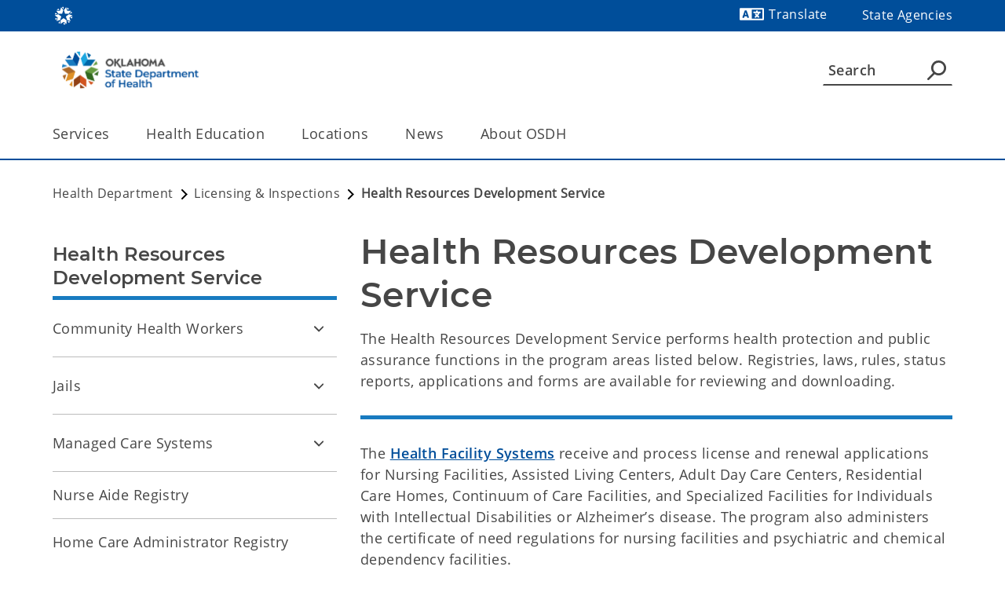

--- FILE ---
content_type: text/html;charset=utf-8
request_url: https://www.oklahoma.gov/health/services/licensing-inspections/health-resources-development-service.html
body_size: 28705
content:

<!DOCTYPE HTML>
<html lang="en">
    <head>
    <meta charset="UTF-8"/>
<meta name="keywords" content="Oklahoma State Department of Health,Health Resources Development Service, nursing home, nursing facility, specialized facility, assisted living, residential care, occupancy, home care administrator, certified work place, nurse aide, waiver, license, certification"/>
<meta name="description" content="Health Resources Development Service "/>
<meta name="template" content="Two Column with Left Side Bar"/>
<meta name="viewport" content="width=device-width, initial-scale=1"/>
<meta http-equiv="Last-Modified" content="31-10-2025 09:09:57"/>

<meta http-equiv="X-UA-Compatible" content="ie=edge"/>

<!-- The Twitter meta tags-->
<meta name="twitter:card" content="summary"/>
<meta name="twitter:url" content="https://oklahoma.gov/health/services/licensing-inspections/health-resources-development-service.html"/>
<meta name="twitter:title" content="Health Resources Development Service "/>
<meta name="twitter:description" content="Health Resources Development Service "/>

<!-- The Open Graph meta tags -->
<meta property="og:site_name" content="Health Department"/>
<meta property="og:url" content="https://oklahoma.gov/health/services/licensing-inspections/health-resources-development-service.html"/>
<meta property="og:type" content="website"/>
<meta property="og:title" content="Health Resources Development Service "/>
<meta property="og:description" content="Health Resources Development Service "/>

<meta property="og:locale" content="en"/>


    <title>Health Resources Development Service </title>
    <script defer="defer" type="text/javascript" src="https://rum.hlx.page/.rum/@adobe/helix-rum-js@%5E2/dist/micro.js" data-routing="p00000-e000000"></script>
<link rel="canonical" href="https://oklahoma.gov/health/services/licensing-inspections/health-resources-development-service.html"/>
    <!--Preconnect and DNS-Prefetch to improve page load time. -->
    <link rel="preconnect" href="//dpm.demdex.net"/>
    <link rel="preconnect" href="//fast.oklahomaomes.demdex.net"/>
    <link rel="preconnect" href="//oklahomaomes.demdex.net"/>
    <link rel="preconnect" href="//omes.tt.omtrdc.net"/>
    <link rel="preconnect" href="//swebmetrics.ok.gov.sc.omtrdc.net"/>
    <link rel="preconnect" href="//webmetrics.ok.gov.sc.omtrdc.net"/>
<!--/Preconnect and DNS-Prefetch-->

    <!--Preload fonts to avoid Falsh of unstyled text. -->
<link rel="preload" as="font" href="/etc.clientlibs/sok-wcm/clientlibs/clientlib-site/resources/fonts/open-sans/OpenSans-Regular.woff" crossorigin="anonymous"/>
<link rel="preload" as="font" href="/etc.clientlibs/sok-wcm/clientlibs/clientlib-site/resources/fonts/montserrat/Montserrat-SemiBold.woff" crossorigin="anonymous"/>
<link rel="preload" as="font" href="/etc.clientlibs/sok-wcm/clientlibs/clientlib-site/resources/fonts/open-sans/OpenSans-SemiBold.woff" crossorigin="anonymous"/>
<!--Preload fonts to avoid Falsh of unstyled text. -->
    
<link rel="canonical" href="/health/services/licensing-inspections/health-resources-development-service.html"/>

	
<script>
   var agencyTitle="Health Department";
   var title= document.title;
   var mode =  true;
   var errorTitle='';
   if(title =='404')
   {
   errorTitle='404'
   }
       window.adobeDataLayer = window.adobeDataLayer || [];
                       window.adobeDataLayer.push({
                           "event":"Page Loaded",
                           "author":{
                                "authorId":"anonymous",
                                "previewMode": mode
                                },
                           "page":{
                               "pageInfo":{
                               "pageName": "Health Resources Development Service ",
                               "site": agencyTitle,
                               "agencyDirectory":"health",
                               "agencyID":"",
                               "publishDate" : "10/31/2025",
                               "originalPublishDate" : "06/16/2022",
                               "errorPage": errorTitle
                                    },
                               "category":{
                                   "siteSection1": "Services",
                                   "siteSection2": "Licensing &amp; Inspections",
                                   "siteSection3": "",
                                   "siteSection4": ""
                                   
                                 },
                                 "buildInfo":{
	                                 "environment": "prod",
	                                 "authorVsPublish": "publish",
	                                 "aemVersion": "6.5.22.0",
	                                 "aemBuildDate": "2026-01-15T18:13:44Z"
                                 }
                           }
                       });
</script>
<script>
   //prehiding snippet for Adobe Target with asynchronous Launch deployment
 (function(g, b, d, f) {
  (function(a, c, d) {
   if (a) {
    var e = b.createElement("style");
    e.id = c;
    e.innerHTML = d;
    a.appendChild(e)
   }
  })(b.getElementsByTagName("head")[0], "at-body-style", d);
  setTimeout(function() {
   var a = b.getElementsByTagName("head")[0];
   if (a) {
    var c = b.getElementById("at-body-style");
    c && a.removeChild(c)
    // fire beacon that timeout was fired
    console.log("timeout occured");
   }
  }, f)
 })(window, document, "body {opacity: 0 !important}", 3000);

</script>

   
 

    

    
<link rel="stylesheet" href="/etc.clientlibs/sok-wcm/clientlibs/clientlib-base.min.d2e0b5045d4f0cd7114cf7ff7c7b5666.css" type="text/css">







     
    
<link rel="stylesheet" href="/etc.clientlibs/sok-wcm/clientlibs/clientlib-typography-v2.min.d1210bd1d274db7428dd09331674ceea.css" type="text/css">







    
<link rel="stylesheet" href="/etc.clientlibs/sok-wcm/clientlibs/clientlib-theme-waterblue.min.343246e72ba7f06b591acfdb3771220c.css" type="text/css">








<script src="https://cdnjs.cloudflare.com/ajax/libs/jspdf/2.5.1/jspdf.umd.min.js"></script>
<script src="https://cdnjs.cloudflare.com/ajax/libs/html2canvas/1.4.1/html2canvas.min.js"></script>

<script src="https://apis.google.com/js/client.js"></script>
<script src="https://apis.google.com/js/api.js"></script>
<script src="https://accounts.google.com/gsi/client"></script>
<script src="https://ajax.googleapis.com/ajax/libs/jquery/1.7.2/jquery.min.js"></script>

    
    
    
    

    

    


        <script type="text/javascript" src="/etc/clientlibs/dtm-reactor/EN6cd246cb2d6f4793b4cca57e3c5352ac/29cbaef0b48a/b0594287038a/launch-4db5b036a900.min.js" async></script>


    
    



    
    



    

    
    <link rel="shortcut icon" href="/etc.clientlibs/sok-wcm/clientlibs/clientlib-favicon/resources/images/icon/favicon.ico"/>
</head>
    <body class="twoColumnPage page basicpage" id="twoColumnPage-8bc8078d29" data-cmp-data-layer-enabled>
        <script>
          window.adobeDataLayer = window.adobeDataLayer || [];
          adobeDataLayer.push({
              page: JSON.parse("{\x22twoColumnPage\u002D8bc8078d29\x22:{\x22@type\x22:\x22sok\u002Dwcm\/components\/structure\/twoColumnPage\x22,\x22repo:modifyDate\x22:\x222025\u002D10\u002D31T21:09:57Z\x22,\x22dc:title\x22:\x22Health Resources Development Service \x22,\x22dc:description\x22:\x22Health Resources Development Service \x22,\x22xdm:template\x22:\x22\/conf\/sok\u002Dwcm\/settings\/wcm\/templates\/two\u002Dcolumn\u002Dwith\u002Dleft\u002Dside\u002Dbar\x22,\x22xdm:language\x22:\x22en\x22,\x22xdm:tags\x22:[],\x22repo:path\x22:\x22\/content\/sok\u002Dwcm\/en\/health\/services\/licensing\u002Dinspections\/health\u002Dresources\u002Ddevelopment\u002Dservice.html\x22}}"),
              event:'cmp:show',
              eventInfo: {
                  path: 'page.twoColumnPage\u002D8bc8078d29'
              }
          });
        </script>
        
        
            

<div class="cmp-page__skiptomaincontent">
    <a class="cmp-page__skiptomaincontent-link" href="#main">Skip to main content</a>
</div>

    
<link rel="stylesheet" href="/etc.clientlibs/core/wcm/components/page/v2/page/clientlibs/site/skiptomaincontent.min.696ce9a06faa733b225ffb8c05f16db9.css" type="text/css">




            <!--Twitter Script -->

<!--Facebook Script -->



            
<svg aria-hidden="true" style="position: absolute; width: 0; height: 0; overflow: hidden;" version="1.1" xmlns="http://www.w3.org/2000/svg" xmlns:xlink="http://www.w3.org/1999/xlink">
    <defs>
        <symbol id="icon-back-arrow" viewBox="0 0 32 32">
            <path d="M21.465 32l-15.655-15.655 15.655-15.655c0.442-0.428 1.046-0.692 1.711-0.692s1.268 0.264 1.711 0.692l-0.001-0.001c0.442 0.445 0.716 1.058 0.716 1.735s-0.273 1.29-0.716 1.735l0-0-12.135 12.185 12.185 12.308c0.454 0.445 0.736 1.063 0.738 1.747v0.001c0 1.359-1.102 2.462-2.462 2.462v0c-0.701-0.037-1.32-0.362-1.745-0.858l-0.003-0.003z">
            </path>
        </symbol>
        <symbol id="icon-bell" viewBox="0 0 40 52">
            <path d="M39.2193 38.9913L35.8184 35.5904V22.4088C35.8184 14.3153 31.4948 7.5399 23.9549 5.7472V3.95449C23.9549 1.76634 22.1886 0 20.0005 0C17.8123 0 16.046 1.76634 16.046 3.95449V5.7472C8.47969 7.5399 4.18248 14.2889 4.18248 22.4088V35.5904L0.781612 38.9913C-0.879276 40.6522 0.280709 43.4994 2.62704 43.4994H37.3475C39.7202 43.4994 40.8802 40.6522 39.2193 38.9913ZM30.5458 38.2268H9.45513V22.4088C9.45513 15.8707 13.436 10.5453 20.0005 10.5453C26.5649 10.5453 30.5458 15.8707 30.5458 22.4088V38.2268ZM20.0005 51.4084C22.9004 51.4084 25.2731 49.0357 25.2731 46.1358H14.7278C14.7278 49.0357 17.0741 51.4084 20.0005 51.4084Z" fill="#004E9A"/>
            <path d="M22.3854 16.4771C22.2255 15.3592 21.2641 14.4998 20.102 14.4998C18.9399 14.4998 17.9785 15.3592 17.8186 16.4771H17.7952V26.3633H17.8186C17.8032 26.4709 17.7952 26.5809 17.7952 26.6928C17.7952 27.9668 18.828 28.9996 20.102 28.9996C21.376 28.9996 22.4088 27.9668 22.4088 26.6928C22.4088 26.5809 22.4008 26.4709 22.3854 26.3633H22.4088V16.4771H22.3854Z" fill="#004E9A"/>
            <path d="M22.4088 33.2837C22.4088 34.5577 21.376 35.5904 20.102 35.5904C18.828 35.5904 17.7952 34.5577 17.7952 33.2837C17.7952 32.0097 18.828 30.9769 20.102 30.9769C21.376 30.9769 22.4088 32.0097 22.4088 33.2837Z" fill="#004E9A"/>
        </symbol>
        <symbol id="icon-bookmark" viewBox="0 0 32 32">
            <path d="M24.615 0h-17.231c-1.359 0-2.462 1.102-2.462 2.462v0 27.077c0 1.354 2.462 2.462 2.462 2.462l8.812-7.852 8.418 7.852c1.359 0 2.462-1.102 2.462-2.462v0-27.077c0-1.359-1.102-2.462-2.462-2.462v0zM24.615 28.64l-6.732-6.289-1.649-1.526-8.849 7.877v-26.24h17.231z">
            </path>
        </symbol>
        <symbol id="icon-calendar" viewBox="0 0 32 32">
            <path d="M0 2v28h32v-28zM11.5 21v-7h9v7zM20.5 22v7h-9v-7zM11.5 13v-7h9v7zM1 6h9.5v7h-9.5zM1 14h9.5v7h-9.5zM1 22h9.5v7h-9.5zM31 29h-9.5v-7h9.5zM31 21h-9.5v-7h9.5zM21.5 13v-7h9.5v7z">
            </path>
        </symbol>
        <symbol id="icon-close-arrow" viewBox="0 0 32 32">
            <path d="M32.738 23.557c0 0.004 0 0.009 0 0.014 0 1.359-1.102 2.462-2.462 2.462-0.683 0-1.302-0.278-1.748-0.728l-12.185-12.185-12.185 12.308c-0.445 0.442-1.058 0.716-1.735 0.716s-1.29-0.273-1.736-0.716l0 0c-0.428-0.442-0.692-1.046-0.692-1.711s0.264-1.268 0.692-1.711l-0.001 0.001 15.655-15.852 15.655 15.655c0.454 0.445 0.736 1.063 0.738 1.747v0.001z">
            </path>
        </symbol>
        <symbol id="icon-warning" viewBox="0 0 30 26.69">
            <path id="Path_11301" data-name="Path 11301" d="M29.7,22.94,17.19,1.26A2.34,2.34,0,0,0,15.86.14a2.67,2.67,0,0,0-1.72,0,2.34,2.34,0,0,0-1.33,1.12L.3,22.94A2.68,2.68,0,0,0,0,24.63a2.47,2.47,0,0,0,.84,1.46,2.29,2.29,0,0,0,1.61.6h25a2.29,2.29,0,0,0,1.61-.6A2.48,2.48,0,0,0,30,24.64,2.7,2.7,0,0,0,29.7,22.94Zm-1.46.84a.82.82,0,0,1,0,.83.76.76,0,0,1-.7.42h-25a.76.76,0,0,1-.7-.42.82.82,0,0,1,0-.83L14.27,2.1a.84.84,0,0,1,1.46,0ZM15,19.4a1.42,1.42,0,0,0-1.46,1.46,1.41,1.41,0,0,0,.42,1,1.5,1.5,0,0,0,2.08,0,1.41,1.41,0,0,0,.42-1A1.42,1.42,0,0,0,15,19.4Zm-.57-11a.65.65,0,0,0-.5.18A.45.45,0,0,0,13.8,9l.36,8.81a.57.57,0,0,0,.18.39.59.59,0,0,0,.45.18h.41a.61.61,0,0,0,.63-.62L16.19,9a.45.45,0,0,0-.13-.44.65.65,0,0,0-.5-.18Zm.57,11a1.42,1.42,0,0,0-1.46,1.46,1.41,1.41,0,0,0,.42,1,1.5,1.5,0,0,0,2.08,0,1.41,1.41,0,0,0,.42-1A1.42,1.42,0,0,0,15,19.4Z" transform="translate(0)"/>
        </symbol>
        <symbol id="icon-diagnol-arrow" viewBox="0 0 33 32">
            <path d="M4.722 0c-1.946 0-3.524 1.578-3.524 3.524s1.578 3.524 3.524 3.524v0h15.26l-18.96 18.925c-0.64 0.64-1.036 1.525-1.036 2.502 0 1.954 1.584 3.539 3.539 3.539 0.977 0 1.862-0.396 2.502-1.036v0l19.841-19.841v17.057c0 1.946 1.578 3.524 3.524 3.524s3.524-1.578 3.524-3.524v0-28.194z">
            </path>
        </symbol>
        <symbol id="icon-down-arrow" viewBox="0 0 32 32">
            <path d="M29.76 13.637c-0.445-0.442-1.058-0.716-1.735-0.716s-1.29 0.273-1.736 0.716l0-0-7.828 7.852v-19.028c0-1.359-1.102-2.462-2.462-2.462s-2.462 1.102-2.462 2.462v0 19.274l-8.148-8.098c-0.445-0.442-1.058-0.716-1.735-0.716s-1.29 0.273-1.736 0.716l0-0c-0.48 0.45-0.779 1.089-0.779 1.797s0.299 1.347 0.778 1.796l0.001 0.001 13.932 13.932 13.908-13.932c0.48-0.45 0.779-1.089 0.779-1.797s-0.299-1.347-0.778-1.796l-0.001-0.001z">
            </path>
        </symbol>
        <symbol id="icon-dropdown-arrows" viewBox="0 0 32 32">
            <path d="M6.72 18.918h18.673c1.040 0 1.882 0.843 1.882 1.882v0c-0.002 0.524-0.218 0.996-0.564 1.336l-0 0-9.318 9.412c-0.34 0.338-0.809 0.547-1.327 0.547s-0.987-0.209-1.327-0.547l-9.412-9.412c-0.344-0.341-0.557-0.814-0.557-1.336s0.213-0.995 0.557-1.336l0-0c0.34-0.338 0.809-0.547 1.327-0.547 0.023 0 0.046 0 0.070 0.001l-0.003-0zM26.729 9.976l-9.412-9.412c-0.34-0.338-0.809-0.547-1.327-0.547s-0.987 0.209-1.327 0.547l-9.412 9.412c-0.338 0.34-0.547 0.809-0.547 1.327s0.209 0.987 0.547 1.327l-0-0c0.347 0.394 0.852 0.641 1.415 0.641 0.019 0 0.037-0 0.056-0.001l-0.003 0h18.673c1.040 0 1.882-0.843 1.882-1.882v0c-0.002-0.524-0.218-0.996-0.564-1.336l-0-0z">
            </path>
        </symbol>
        <symbol id="icon-expand-textbox" viewBox="0 0 32 32">
            <path d="M1.425 28.189c-0.787 0-1.425-0.638-1.425-1.425v0c-0-0.003-0-0.007-0-0.010 0-0.427 0.191-0.808 0.493-1.064l0.002-0.002 26.356-23.796c0.256-0.247 0.605-0.399 0.989-0.399s0.733 0.152 0.99 0.399l-0-0c0.255 0.258 0.413 0.612 0.413 1.004s-0.158 0.746-0.413 1.004l0-0-26.444 23.796c-0.24 0.271-0.576 0.454-0.954 0.494l-0.006 0.001z">
            </path>
            <path d="M11.636 30.749l20.044-17.455c0.334-0.269 0.545-0.677 0.545-1.135 0-0.342-0.118-0.656-0.315-0.904l0.002 0.003c-0.263-0.334-0.668-0.547-1.123-0.547-0.323 0-0.62 0.107-0.859 0.288l0.004-0.003-20.044 17.455c-0.266 0.264-0.43 0.629-0.43 1.033s0.165 0.769 0.43 1.033l0 0c0.251 0.275 0.611 0.447 1.011 0.447 0.273 0 0.527-0.080 0.74-0.217l-0.005 0.003z">
            </path>
        </symbol>
        <symbol id="icon-facebook" viewBox="0 0 32 32">
            <path d="M13.816 32v0c-7.923-1.021-13.983-7.725-13.983-15.844 0-4.407 1.785-8.397 4.672-11.286l-0 0c2.862-2.889 6.83-4.678 11.217-4.678 0.013 0 0.026 0 0.039 0h0.080c8.797 0.016 15.922 7.151 15.922 15.95 0 0.003 0 0.006 0 0.010v-0.001c0 0.013 0 0.028 0 0.043 0 7.836-5.644 14.354-13.089 15.709l-0.098 0.015v-10.579h3.949l0.638-4.56h-4.56v-0.182c0-2.353 0.046-3.237 0.064-3.557 0-0.775 1.167-1.103 1.304-1.14h3.247v-4.095c-2.936 0-5.207 0.146-6.748 0.839s-2.325 1.879-2.672 3.912v4.168h-3.958v4.56h3.967v10.706z">
            </path>
        </symbol>
        <symbol id="icon-forward-arrow" viewBox="0 0 8.07 13.3">
            <path d="M1,13.3a1,1,0,0,1-1-1,1.05,1.05,0,0,1,.29-.71l5-4.95L.29,1.69A1,1,0,0,1,.32.28a1,1,0,0,1,1.39,0L8.07,6.64,1.71,13A1,1,0,0,1,1,13.3Z">
            </path>
        </symbol>
        <symbol id="icon-hamburger" viewBox="0 0 32 32">
            <path d="M30.171 7.771h-28.8c-0.757 0-1.371-0.614-1.371-1.371s0.614-1.371 1.371-1.371v0h28.8c0.757 0 1.371 0.614 1.371 1.371s-0.614 1.371-1.371 1.371v0zM31.543 16.457c0-0.757-0.614-1.371-1.371-1.371v0h-28.8c-0.757 0-1.371 0.614-1.371 1.371s0.614 1.371 1.371 1.371v0h28.8c0.757 0 1.371-0.614 1.371-1.371v0zM31.543 25.6c0-0.757-0.614-1.371-1.371-1.371v0h-28.8c-0.757 0-1.371 0.614-1.371 1.371s0.614 1.371 1.371 1.371v0h28.8c0.757 0 1.371-0.614 1.371-1.371v0z">
            </path>
        </symbol>
        <symbol id="icon-instagram" viewBox="0 0 32 32">
            <path d="M16 32c-8.836-0.001-15.999-7.164-15.999-16s7.163-16 16-16 16 7.163 16 16c0 4.421-1.793 8.423-4.691 11.319l-0 0c-2.895 2.892-6.893 4.681-11.309 4.681-0 0-0.001 0-0.001 0h0zM15.717 6.4c-2.487 0-2.816 0-3.84 0.055-0.817 0.010-1.595 0.167-2.313 0.445l0.045-0.015c-0.644 0.249-1.193 0.616-1.645 1.078l-0.001 0.001c-0.465 0.45-0.829 1-1.060 1.615l-0.010 0.030c-0.263 0.674-0.423 1.454-0.439 2.27l-0 0.007c0 0.914-0.055 1.298-0.055 3.803s0 2.834 0.055 3.776v0.064c0.021 0.816 0.177 1.589 0.446 2.307l-0.016-0.049c0.249 0.644 0.616 1.193 1.078 1.645l0.001 0.001c0.452 0.465 1.001 0.832 1.615 1.068l0.031 0.010c0.669 0.253 1.442 0.409 2.249 0.43l0.009 0c0.997 0.046 1.289 0.055 3.831 0.055s2.834 0 3.822-0.055v0c0.819-0.020 1.595-0.176 2.316-0.446l-0.049 0.016c0.644-0.249 1.193-0.616 1.645-1.078l0.001-0.001c0.463-0.451 0.827-1.001 1.060-1.615l0.010-0.031c0.26-0.669 0.42-1.442 0.439-2.25l0-0.008c0-0.997 0.055-1.298 0.055-3.84s0-2.88-0.055-3.813v0c-0.018-0.816-0.178-1.59-0.455-2.305l0.016 0.046c-0.486-1.271-1.472-2.257-2.711-2.732l-0.032-0.011c-0.671-0.26-1.448-0.42-2.259-0.439l-0.008-0c-0.969-0.037-1.289-0.037-3.776-0.037zM15.717 23.342c-2.441 0-2.743 0-3.767-0.055-0.621-0-1.215-0.117-1.761-0.331l0.033 0.011c-0.423-0.151-0.784-0.385-1.078-0.685l-0-0c-0.296-0.295-0.529-0.651-0.679-1.049l-0.007-0.020c-0.201-0.512-0.321-1.105-0.329-1.725l-0-0.003c0-0.914-0.055-1.216-0.055-3.767s0-2.834 0.055-3.758c0.008-0.623 0.128-1.216 0.341-1.762l-0.012 0.034c0.311-0.821 0.945-1.459 1.744-1.767l0.021-0.007c0.513-0.194 1.105-0.31 1.724-0.32l0.004-0c1.006-0.046 1.326-0.055 3.767-0.055s2.743 0 3.758 0.055c0.623 0.010 1.215 0.126 1.764 0.332l-0.036-0.012c0.424 0.154 0.785 0.391 1.078 0.694l0.001 0.001c0.298 0.298 0.534 0.658 0.688 1.058l0.007 0.021c0.195 0.513 0.309 1.107 0.311 1.727v0.001c0.046 0.914 0.064 1.234 0.064 3.749s0 2.798-0.064 3.758v0c-0.003 0.621-0.117 1.215-0.322 1.763l0.012-0.035c-0.326 0.809-0.955 1.439-1.744 1.757l-0.021 0.008c-0.516 0.193-1.111 0.309-1.732 0.32l-0.005 0c-1.006 0.046-1.326 0.046-3.758 0.046zM15.717 10.926c-2.641 0-4.782 2.141-4.782 4.782s2.141 4.782 4.782 4.782c2.638 0 4.777-2.136 4.782-4.772v-0.001c-0.026-2.623-2.156-4.74-4.781-4.745h-0.001zM20.681 9.618c-0.621 0-1.125 0.504-1.125 1.125s0.503 1.125 1.125 1.125c0.621 0 1.125-0.504 1.125-1.125 0-0.003 0-0.006-0-0.010v0.001c0-0.616-0.499-1.115-1.115-1.115v0zM15.717 18.825c-1.717 0-3.109-1.392-3.109-3.109s1.392-3.109 3.109-3.109c1.717 0 3.109 1.392 3.109 3.109v0 0c-0.010 1.711-1.397 3.094-3.108 3.099h-0.001z">
            </path>
        </symbol>
        <symbol id="icon-information" viewBox="0 0 40 40">
            <path d="M20 0C8.97799 0 0 8.97799 0 20C0 31.022 8.97799 40 20 40C31.022 40 40 31.022 40 20C40 8.97799 31.022 0 20 0ZM20 4C28.8602 4 36 11.1398 36 20C36 28.8602 28.8602 36 20 36C11.1398 36 4 28.8602 4 20C4 11.1398 11.1398 4 20 4Z" fill="#004E9A"/>
            <path d="M22.5 11.3118C22.5 12.6925 21.3807 13.8118 20 13.8118C18.6193 13.8118 17.5 12.6925 17.5 11.3118C17.5 9.93106 18.6193 8.81177 20 8.81177C21.3807 8.81177 22.5 9.93106 22.5 11.3118Z" fill="#004E9A"/>
            <path d="M22.498 19.3118V28.8534H22.4927C22.4076 30.1571 21.3233 31.1882 19.998 31.1882C18.6728 31.1882 17.5884 30.1571 17.5034 28.8534H17.498V19.3118C17.498 17.9311 18.6173 16.8118 19.998 16.8118C21.3788 16.8118 22.498 17.9311 22.498 19.3118Z" fill="#004E9A"/>
        </symbol>
        <symbol id="icon-large-checkmark" viewBox="0 0 32 32">
            <path d="M12.387 27.52l-11.053-10.907c-0.473-0.468-0.765-1.116-0.765-1.833 0-1.424 1.155-2.579 2.579-2.579 0.707 0 1.348 0.285 1.814 0.745l-0-0 7.44 7.333 15.813-15.547c0.465-0.457 1.103-0.739 1.807-0.739 1.424 0 2.579 1.155 2.579 2.579 0 0.72-0.295 1.372-0.772 1.84l-0 0z">
            </path>
        </symbol>
        <symbol id="icon-large-checkmark-circle" viewBox="0 0 30 30.57">
            <path id="Path_11302" data-name="Path 11302" d="M15,.26a14.64,14.64,0,0,1,7.5,2A15.18,15.18,0,0,1,28,7.76a14.47,14.47,0,0,1,2,7.5,14.45,14.45,0,0,1-2,7.5,15.13,15.13,0,0,1-5.47,5.48,14.53,14.53,0,0,1-7.5,2,14.53,14.53,0,0,1-7.5-2A15.13,15.13,0,0,1,2,22.76a14.45,14.45,0,0,1-2-7.5,14.47,14.47,0,0,1,2-7.5A15.18,15.18,0,0,1,7.5,2.29,14.64,14.64,0,0,1,15,.26Zm0,28.07a12.8,12.8,0,0,0,6.56-1.75,13,13,0,0,0,4.75-4.78,12.84,12.84,0,0,0,1.76-6.57A12.72,12.72,0,0,0,26.32,8.7,13.12,13.12,0,0,0,21.54,4,12.93,12.93,0,0,0,15,2.2,12.69,12.69,0,0,0,8.44,4,13,13,0,0,0,3.69,8.73,12.83,12.83,0,0,0,1.94,15.3a12.72,12.72,0,0,0,1.75,6.53,13.12,13.12,0,0,0,4.78,4.75A12.81,12.81,0,0,0,15,28.33Zm-2.36-5.81a.55.55,0,0,1-.48.24.76.76,0,0,1-.55-.24l-5.2-5.26a.66.66,0,0,1-.18-.48.91.91,0,0,1,.18-.55L7,15.75a.62.62,0,0,1,.48-.18.91.91,0,0,1,.55.18L12.16,20,22,10.12a.94.94,0,0,1,.54-.18.61.61,0,0,1,.49.25l.54.48a.9.9,0,0,1,.18.54.68.68,0,0,1-.18.49Z"/>
        </symbol>
        <symbol id="icon-linkedin" viewBox="0 0 32 32">
            <path d="M16.009 32c-8.83-0.009-15.984-7.169-15.984-16 0-8.837 7.163-16 16-16s16 7.163 16 16c0 4.431-1.801 8.442-4.712 11.339l-0.001 0.001c-2.893 2.88-6.882 4.66-11.288 4.66-0.006 0-0.011 0-0.017 0h0.001zM19.372 15.333c1.828 0 1.828 1.718 1.828 2.97v5.483h3.491v-6.177c0-2.741-0.512-5.336-4.176-5.336-0.039-0.002-0.086-0.002-0.132-0.002-1.347 0-2.523 0.728-3.157 1.813l-0.009 0.017h-0.046v-1.553h-3.372v11.23h3.481v-5.574c0-1.416 0.247-2.869 2.093-2.869zM8.133 12.592v11.184h3.481v-11.23zM26.517 23.045v0 0.557h0.119v-0.74h-0.119l-0.21 0.548-0.219-0.548h-0.155v0.749h0.11v-0.576l0.219 0.576h0.082zM25.448 22.972v0.64h0.155v-0.64h0.201v-0.11h-0.567v0.11zM9.914 6.981c-0.011-0-0.023-0-0.036-0-1.115 0-2.019 0.904-2.019 2.019s0.904 2.019 2.019 2.019c1.093 0 1.983-0.868 2.018-1.952l0-0.003c0-0.003 0-0.006 0-0.009 0-1.115-0.904-2.019-2.019-2.019 0 0 0 0-0 0v0z">
            </path>
        </symbol>
        <symbol id="icon-magnifier" viewBox="0 0 32 32">
            <path d="M18.857 0c-0.009-0-0.020-0-0.031-0-6.615 0-11.977 5.362-11.977 11.977 0 3.005 1.107 5.752 2.935 7.855l-0.012-0.015-8.697 8.686c-0.285 0.305-0.46 0.717-0.46 1.169 0 0.947 0.768 1.714 1.714 1.714 0.452 0 0.863-0.175 1.17-0.461l-0.001 0.001 8.857-8.857c1.843 1.211 4.102 1.931 6.529 1.931 6.627 0 12-5.373 12-12s-5.373-12-12-12c-0.009 0-0.018 0-0.027 0h0.001zM18.857 20.571c-4.734 0-8.571-3.838-8.571-8.571s3.838-8.571 8.571-8.571c4.734 0 8.571 3.838 8.571 8.571v0c0 4.734-3.838 8.571-8.571 8.571v0z">
            </path>
        </symbol>
        <symbol id="icon-open-arrow" viewBox="0 0 32 32">
            <path d="M0 8.615c0-1.359 1.102-2.462 2.462-2.462v0c0.004-0 0.009-0 0.014-0 0.676 0 1.289 0.273 1.734 0.714l12.308 12.308 12.062-12.308c0.413-0.323 0.939-0.518 1.511-0.518 1.359 0 2.462 1.102 2.462 2.462 0 0.591-0.208 1.133-0.555 1.557l0.003-0.004-15.606 15.655-15.68-15.655c-0.441-0.445-0.714-1.057-0.714-1.733 0-0.005 0-0.010 0-0.015v0.001z">
            </path>
        </symbol>
        <symbol id="icon-pdf-icon" viewBox="0 0 32 32">
            <path d="M4.8 2.133v27.733h22.123v-21.333l-5.899-6.4h-16.224zM2.667 0h19.285l7.104 7.669v24.331h-26.389z">
            </path>
            <path d="M11.467 15.541c0.002 0.036 0.003 0.077 0.003 0.119 0 0.624-0.268 1.185-0.695 1.576l-0.002 0.002c-0.494 0.369-1.117 0.592-1.791 0.592-0.060 0-0.12-0.002-0.18-0.005l0.008 0h-0.629v2.443h-1.451v-6.859h2.187c0.064-0.005 0.139-0.008 0.214-0.008 0.632 0 1.217 0.203 1.693 0.547l-0.008-0.006c0.403 0.363 0.655 0.886 0.655 1.468 0 0.046-0.002 0.092-0.005 0.138l0-0.006zM8.181 16.608h0.48c0.034 0.003 0.073 0.004 0.112 0.004 0.332 0 0.64-0.101 0.896-0.274l-0.006 0.004c0.204-0.169 0.333-0.423 0.333-0.707 0-0.021-0.001-0.043-0.002-0.064l0 0.003c0.002-0.024 0.003-0.051 0.003-0.079 0-0.265-0.107-0.505-0.281-0.678v0c-0.218-0.155-0.489-0.248-0.782-0.248-0.033 0-0.065 0.001-0.097 0.003l0.004-0h-0.661z">
            </path>
            <path d="M18.667 16.768c0.004 0.065 0.007 0.14 0.007 0.216 0 0.925-0.369 1.763-0.968 2.377l0.001-0.001c-0.679 0.569-1.562 0.914-2.526 0.914-0.087 0-0.173-0.003-0.259-0.008l0.012 0.001h-1.941v-6.859h2.133c0.070-0.005 0.153-0.008 0.235-0.008 0.909 0 1.739 0.339 2.371 0.896l-0.004-0.003c0.583 0.591 0.943 1.403 0.943 2.3 0 0.062-0.002 0.123-0.005 0.183l0-0.008zM17.152 16.768q0-2.208-1.952-2.208h-0.8v4.469h0.619c1.451 0.032 2.144-0.725 2.144-2.229z">
            </path>
            <path d="M21.76 20.267h-1.44v-6.859h3.936v1.184h-2.507v1.771h2.325v1.184h-2.325z"></path>
        </symbol>
        <symbol id="icon-pinterest" viewBox="0 0 32 32">
            <path d="M15.977 32c-1.494-0.003-2.939-0.206-4.312-0.584l0.115 0.027c0.672-1.065 1.246-2.292 1.657-3.591l0.031-0.113 1.013-3.878c0.796 1.144 2.104 1.884 3.584 1.884 0.065 0 0.129-0.001 0.193-0.004l-0.009 0c2.432-0.021 4.596-1.154 6.010-2.914l0.012-0.015c1.486-1.902 2.383-4.327 2.383-6.962 0-0.074-0.001-0.147-0.002-0.221l0 0.011c0-0.019 0-0.040 0-0.062 0-2.645-1.125-5.027-2.923-6.694l-0.006-0.005c-1.834-1.659-4.279-2.675-6.96-2.675-0.052 0-0.104 0-0.156 0.001l0.008-0c-0.145-0.007-0.316-0.011-0.487-0.011-2.921 0-5.575 1.144-7.538 3.008l0.005-0.005c-1.693 1.733-2.738 4.107-2.738 6.725 0 0.042 0 0.084 0.001 0.125l-0-0.006c0 2.345 1.241 5.347 3.312 6.314 0.079 0.046 0.173 0.073 0.274 0.073h0c0.137 0 0.228-0.091 0.274-0.283 0-0.055 0-0.155 0.064-0.283l0.082-0.301v-0.164c0.1-0.392 0.21-0.83 0.274-1.104 0.015-0.043 0.023-0.092 0.023-0.144 0-0.126-0.051-0.239-0.133-0.322l0 0c-0.735-1.034-1.176-2.322-1.177-3.713v-0c0.003-1.889 0.743-3.605 1.947-4.876l-0.003 0.003c1.318-1.354 3.158-2.193 5.193-2.193 0.080 0 0.159 0.001 0.238 0.004l-0.012-0c4.006 0 6.807 2.737 6.807 6.615 0.003 0.084 0.004 0.183 0.004 0.282 0 1.89-0.553 3.651-1.505 5.13l0.023-0.038c-0.78 1.225-2.116 2.034-3.644 2.071l-0.005 0c-0.022 0.001-0.048 0.001-0.075 0.001-0.774 0-1.465-0.354-1.92-0.909l-0.003-0.004c-0.295-0.384-0.472-0.871-0.472-1.399 0-0.226 0.033-0.445 0.093-0.652l-0.004 0.016c0.173-0.693 0.392-1.414 0.593-2.062 0.378-0.984 0.649-2.126 0.762-3.314l0.004-0.053c0.001-0.023 0.001-0.050 0.001-0.078 0-0.577-0.192-1.109-0.517-1.535l0.005 0.006c-0.36-0.415-0.889-0.677-1.478-0.677-0.026 0-0.051 0.001-0.077 0.001l0.004-0c-0.861 0.019-1.617 0.455-2.075 1.114l-0.006 0.009c-0.543 0.759-0.868 1.707-0.868 2.73 0 0.041 0.001 0.082 0.002 0.123l-0-0.006c0 0.873 0.178 1.704 0.499 2.459l-0.016-0.041-1.907 8.094c-0.133 0.731-0.209 1.572-0.209 2.431 0 0.565 0.033 1.122 0.097 1.669l-0.006-0.067c-6.051-2.366-10.259-8.151-10.259-14.919 0-8.824 7.153-15.977 15.977-15.977s15.977 7.153 15.977 15.977c0 8.824-7.153 15.977-15.977 15.977-0.012 0-0.024 0-0.036-0h0.002z">
            </path>
        </symbol>
        <symbol id="icon-question-mark-hollow" viewBox="0 0 32 32">
            <path d="M17.44 20.66c0.296 0.284 0.48 0.684 0.48 1.126 0 0.012-0 0.024-0 0.036l0-0.002c0 0.006 0 0.013 0 0.020 0 0.895-0.725 1.62-1.62 1.62-0.014 0-0.028-0-0.042-0.001l0.002 0c-0.015 0-0.033 0.001-0.050 0.001-0.449 0-0.858-0.175-1.161-0.462l0.001 0.001c-0.291-0.29-0.47-0.69-0.47-1.133 0-0.013 0-0.026 0-0.039l-0 0.002c-0-0.014-0.001-0.031-0.001-0.047 0-0.436 0.18-0.83 0.47-1.112l0-0c0.3-0.285 0.708-0.461 1.156-0.461 0.019 0 0.038 0 0.057 0.001l-0.003-0c0.014-0 0.030-0.001 0.047-0.001 0.439 0 0.838 0.172 1.134 0.451l-0.001-0.001zM19.77 9.42c-0.964-0.645-2.149-1.030-3.425-1.030-0.122 0-0.242 0.004-0.362 0.010l0.017-0.001c-0.059-0.002-0.128-0.002-0.197-0.002-1.144 0-2.231 0.244-3.213 0.682l0.050-0.020c-0.941 0.452-1.719 1.111-2.298 1.922l-0.012 0.018 2 1.32c0.737-0.985 1.901-1.615 3.212-1.615 0.073 0 0.146 0.002 0.219 0.006l-0.010-0c0.049-0.003 0.106-0.004 0.163-0.004 0.658 0 1.267 0.208 1.766 0.561l-0.010-0.006c0.432 0.316 0.71 0.822 0.71 1.392 0 0.010-0 0.019-0 0.029l0-0.001c0 0 0 0 0 0 0 0.425-0.139 0.818-0.374 1.135l0.004-0.005c-0.341 0.429-0.708 0.809-1.109 1.151l-0.011 0.009c-0.562 0.482-1.055 1.017-1.482 1.603l-0.018 0.027c-0.327 0.502-0.522 1.115-0.522 1.775 0 0.037 0.001 0.074 0.002 0.11l-0-0.005h2.67c-0-0.014-0-0.030-0-0.046 0-0.469 0.146-0.904 0.395-1.262l-0.005 0.007c0.357-0.47 0.748-0.883 1.179-1.251l0.011-0.009c0.36-0.33 0.71-0.68 1.050-1 0.27-0.316 0.498-0.679 0.669-1.072l0.011-0.028c0.178-0.419 0.281-0.907 0.281-1.419 0-0.032-0-0.064-0.001-0.096l0 0.005c0.005-0.070 0.008-0.152 0.008-0.235 0-1.091-0.536-2.057-1.359-2.649l-0.010-0.007zM32 16c0 0.004 0 0.009 0 0.014 0 8.604-6.792 15.622-15.307 15.985l-0.033 0.001c-0.22 0-0.44 0-0.66 0s-0.44 0-0.66 0c-8.548-0.364-15.34-7.382-15.34-15.986 0-0.005 0-0.010 0-0.014v0.001c0-8.837 7.163-16 16-16s16 7.163 16 16v0zM31 16c0-8.284-6.716-15-15-15s-15 6.716-15 15c0 8.284 6.716 15 15 15v0c8.284 0 15-6.716 15-15v0z">
            </path>
        </symbol>
        <symbol id="icon-question-mark-solid" viewBox="0 0 32 32">
            <path d="M15.94 0.12c-8.804 0-15.94 7.137-15.94 15.94s7.137 15.94 15.94 15.94c8.804 0 15.94-7.137 15.94-15.94v0c0-8.804-7.137-15.94-15.94-15.94v0zM17.375 23.034c-0.292 0.29-0.694 0.469-1.137 0.469-0.014 0-0.027-0-0.040-0l0.002 0c-0.012 0-0.026 0-0.040 0-0.453 0-0.864-0.179-1.166-0.469l0.001 0.001c-0.29-0.289-0.469-0.688-0.469-1.129 0-0.013 0-0.026 0-0.039l-0 0.002c-0.001-0.015-0.001-0.033-0.001-0.051 0-0.433 0.18-0.825 0.469-1.104l0-0c0.299-0.284 0.705-0.459 1.152-0.459 0.019 0 0.038 0 0.057 0.001l-0.003-0c0.011-0 0.024-0 0.036-0 0.442 0 0.844 0.175 1.14 0.459l-0.001-0c0.295 0.288 0.478 0.69 0.478 1.134 0 0.008-0 0.015-0 0.023v-0.001c0 0.007 0 0.015 0 0.023 0 0.447-0.183 0.852-0.478 1.143l-0 0zM20.812 13.808c-0.174 0.437-0.406 0.813-0.691 1.14l0.004-0.005c-0.327 0.353-0.668 0.678-1.029 0.982l-0.017 0.014c-0.422 0.374-0.798 0.782-1.13 1.224l-0.015 0.021c-0.244 0.346-0.389 0.776-0.389 1.241 0 0.019 0 0.038 0.001 0.057l-0-0.003h-2.69c-0.001-0.030-0.002-0.064-0.002-0.099 0-0.659 0.194-1.272 0.527-1.787l-0.008 0.013c0.446-0.605 0.937-1.135 1.482-1.603l0.013-0.011c0.41-0.353 0.776-0.735 1.103-1.148l0.013-0.017c0.23-0.308 0.369-0.696 0.369-1.116 0-0 0-0 0-0v0c0-0.009 0-0.020 0-0.030 0-0.573-0.281-1.080-0.712-1.391l-0.005-0.003c-0.491-0.345-1.102-0.551-1.761-0.551-0.050 0-0.1 0.001-0.149 0.004l0.007-0c-0.070-0.004-0.152-0.007-0.235-0.007-1.3 0-2.453 0.634-3.165 1.61l-0.008 0.011-1.993-1.315c0.594-0.816 1.377-1.461 2.285-1.878l0.036-0.015c0.931-0.416 2.017-0.659 3.16-0.659 0.045 0 0.090 0 0.134 0.001l-0.007-0c0.105-0.006 0.228-0.010 0.351-0.010 1.259 0 2.43 0.376 3.408 1.021l-0.023-0.014c0.849 0.598 1.397 1.575 1.397 2.679 0 0.039-0.001 0.078-0.002 0.116l0-0.006c0.001 0.028 0.001 0.060 0.001 0.093 0 0.516-0.103 1.008-0.289 1.456l0.009-0.025z">
            </path>
        </symbol>
        <symbol id="icon-twitter" viewBox="0 0 32 32">
            <path d="M16.101 32c-8.839-0.004-16.003-7.17-16.003-16.009 0-8.842 7.168-16.009 16.009-16.009s16.009 7.168 16.009 16.009c0 4.42-1.791 8.422-4.688 11.319l0-0c-2.894 2.898-6.895 4.69-11.314 4.69-0.005 0-0.010 0-0.015 0h0.001zM6.254 23.442v0c1.904 1.244 4.234 1.984 6.738 1.984 0.003 0 0.007 0 0.010 0h-0.001c0.036 0 0.078 0.001 0.12 0.001 1.906 0 3.713-0.421 5.334-1.176l-0.078 0.033c1.548-0.725 2.857-1.718 3.92-2.931l0.012-0.013c1.984-2.246 3.205-5.206 3.237-8.451l0-0.006c0-0.183 0-0.375 0-0.567 0.866-0.63 1.594-1.388 2.174-2.254l0.020-0.032c-0.735 0.338-1.587 0.583-2.482 0.691l-0.041 0.004c0.908-0.55 1.59-1.396 1.92-2.401l0.009-0.031c-0.803 0.482-1.737 0.853-2.73 1.060l-0.058 0.010c-0.806-0.86-1.95-1.396-3.218-1.396-2.434 0-4.407 1.973-4.407 4.407 0 0.002 0 0.005 0 0.007v-0c0 0.003 0 0.006 0 0.009 0 0.35 0.040 0.691 0.116 1.018l-0.006-0.030c-3.664-0.185-6.89-1.917-9.062-4.55l-0.017-0.021c-0.354 0.622-0.563 1.367-0.563 2.16 0 1.518 0.764 2.857 1.928 3.654l0.015 0.010c-0.735-0.018-1.42-0.219-2.014-0.56l0.021 0.011v0.064c0.005 2.121 1.504 3.889 3.5 4.31l0.029 0.005c-0.348 0.098-0.748 0.154-1.161 0.155h-0.001c-0.291-0-0.576-0.030-0.85-0.087l0.027 0.005c0.57 1.773 2.183 3.042 4.1 3.090l0.006 0c-1.485 1.174-3.384 1.884-5.449 1.884-0.013 0-0.026-0-0.039-0h0.002c-0.015 0-0.033 0-0.051 0-0.356 0-0.706-0.023-1.050-0.069l0.040 0.004z">
            </path>
        </symbol>
        <symbol id="icon-up-arrow" viewBox="0 0 32 32">
            <path d="M1.969 17.428c0.445 0.442 1.058 0.716 1.735 0.716s1.29-0.273 1.736-0.716l-0 0 7.852-7.877v19.028c0 1.359 1.102 2.462 2.462 2.462s2.462-1.102 2.462-2.462v0-19.274l8.098 8.098c0.446 0.449 1.064 0.728 1.748 0.728 1.36 0 2.463-1.103 2.463-2.463 0-0.677-0.273-1.29-0.715-1.736l-13.809-13.932-14.031 13.932c-0.442 0.445-0.716 1.058-0.716 1.735s0.273 1.29 0.716 1.735l-0-0z">
            </path>
        </symbol>
        <symbol id="icon-x-close" viewBox="0 0 32 32">
            <path d="M31.333 28.507l-12.56-12.507 12.56-12.507c0.365-0.363 0.59-0.865 0.59-1.42 0-1.107-0.897-2.003-2.003-2.003-0.552 0-1.051 0.223-1.413 0.584l0-0-12.507 12.52-12.52-12.52c-0.366-0.388-0.883-0.629-1.456-0.629-1.105 0-2 0.895-2 2 0 0.58 0.247 1.103 0.642 1.468l0.001 0.001 12.44 12.507-12.44 12.36c-0.396 0.367-0.643 0.889-0.643 1.469 0 1.105 0.895 2 2 2 0.574 0 1.091-0.241 1.455-0.628l0.001-0.001 12.52-12.373 12.573 12.52c0.355 0.329 0.833 0.531 1.357 0.531 1.105 0 2-0.895 2-2 0-0.531-0.207-1.014-0.545-1.372l0.001 0.001z">
            </path>
        </symbol>
        <symbol id="icon-youtube" viewBox="0 0 32 32">
            <path d="M16.119 32c-0.003 0-0.008 0-0.012 0-8.842 0-16.009-7.168-16.009-16.009s7.168-16.009 16.009-16.009c8.842 0 16.009 7.168 16.009 16.009 0 4.42-1.791 8.422-4.688 11.319l0-0c-2.893 2.897-6.892 4.689-11.309 4.69h-0zM16.009 9.234c-0.055 0-6.089 0-7.598 0.402-0.841 0.239-1.489 0.892-1.715 1.72l-0.004 0.017c-0.257 1.416-0.405 3.045-0.405 4.709s0.147 3.293 0.429 4.875l-0.025-0.167c0.227 0.849 0.876 1.506 1.701 1.742l0.017 0.004c1.509 0.402 7.543 0.402 7.598 0.402s6.098 0 7.598-0.402c0.846-0.239 1.497-0.897 1.724-1.729l0.004-0.017c0.257-1.416 0.405-3.045 0.405-4.709s-0.147-3.293-0.429-4.875l0.025 0.167c-0.237-0.844-0.886-1.496-1.71-1.733l-0.018-0.004c-1.499-0.393-7.534-0.402-7.598-0.402zM14.025 18.981v-5.787l5.083 2.889-5.083 2.898z">
            </path>
        </symbol>
        <symbol id="icon-vimeo" viewBox="0 0 32 32">
            <path d="M16 32c-8.834-0.005-15.995-7.166-16-15.999v-0c0-0 0-0.001 0-0.001 0-8.837 7.163-16 16-16 4.416 0 8.415 1.789 11.31 4.682l-0-0c2.898 2.894 4.691 6.895 4.691 11.314s-1.793 8.42-4.691 11.314l-0 0c-2.876 2.897-6.861 4.69-11.265 4.69-0.016 0-0.032-0-0.048-0h0.002zM8.101 12.453c0.704 0 1.381 1.134 2.002 3.365 0.503 1.829 1.033 3.785 1.682 6.162 0.832 2.24 1.829 3.374 3.081 3.374 1.947 0 4.361-1.829 7.177-5.531 2.743-3.511 4.151-6.318 4.242-8.338 0.028-0.188 0.044-0.406 0.044-0.627 0-1.012-0.336-1.945-0.903-2.694l0.008 0.011c-0.541-0.532-1.283-0.86-2.102-0.86-0.023 0-0.045 0-0.068 0.001l0.003-0h-0.238c-0.042-0.001-0.092-0.002-0.142-0.002-1.275 0-2.441 0.464-3.339 1.233l0.007-0.006c-1.016 0.971-1.768 2.21-2.145 3.602l-0.013 0.055c0.454-0.194 0.981-0.309 1.535-0.311h0.001c0.033-0.003 0.071-0.004 0.109-0.004 0.384 0 0.732 0.151 0.988 0.398l-0-0c0.215 0.288 0.345 0.652 0.345 1.045 0 0.122-0.012 0.241-0.036 0.356l0.002-0.011c-0.26 1.203-0.749 2.262-1.424 3.177l0.016-0.023c-0.859 1.371-1.527 2.066-1.957 2.066s-1.079-1.079-1.545-3.182c-0.155-0.631-0.439-2.249-0.841-4.791-0.347-2.213-1.253-3.337-2.743-3.337h-0.293c-0.686 0.064-1.728 0.695-3.081 1.874-1.079 1.015-2.075 1.902-2.99 2.715l0.978 1.262c0.471-0.394 1.015-0.723 1.605-0.964l0.041-0.015z">
            </path>
        </symbol>
        <symbol id="icon-checkbox-circle-bg" viewBox="0 0 32 32">
            <path d="M16 0c-8.837 0-16 7.163-16 16s7.163 16 16 16c8.837 0 16-7.163 16-16v0 0c0-8.837-7.163-16-16-16v0zM22.784 12.491l-8.384 8.235-4.656-4.597c-0.162-0.147-0.263-0.358-0.263-0.593 0-0.442 0.358-0.8 0.8-0.8 0.222 0 0.422 0.090 0.567 0.236l0 0 3.552 3.509 7.253-7.131c0.142-0.13 0.332-0.21 0.541-0.21 0.442 0 0.8 0.358 0.8 0.8 0 0.214-0.084 0.408-0.221 0.552l0-0z">
            </path>
        </symbol>
        <symbol id="icon-checkmark" viewBox="0 0 32 32">
            <path d="M12.347 28.267l-11.413-11.28c-0.675-0.49-1.108-1.276-1.108-2.164 0-1.473 1.194-2.667 2.667-2.667 0.748 0 1.423 0.308 1.908 0.803l0 0.001 0.267 0.24 7.68 7.573 16.347-16c0.483-0.487 1.153-0.789 1.893-0.789s1.41 0.302 1.893 0.789l0 0c0.448 0.476 0.724 1.119 0.724 1.827s-0.276 1.351-0.725 1.828l0.001-0.001z">
            </path>
        </symbol>
        <symbol id="icon-list" viewBox="0 0 32 32">
            <path d="M30.5 5.5h-29c-0.828 0-1.5-0.672-1.5-1.5s0.672-1.5 1.5-1.5v0h29c0.828 0 1.5 0.672 1.5 1.5s-0.672 1.5-1.5 1.5v0z">
            </path>
            <path d="M30.5 13.5h-29c-0.828 0-1.5-0.672-1.5-1.5s0.672-1.5 1.5-1.5v0h29c0.828 0 1.5 0.672 1.5 1.5s-0.672 1.5-1.5 1.5v0z">
            </path>
            <path d="M30.5 21.5h-29c-0.828 0-1.5-0.672-1.5-1.5s0.672-1.5 1.5-1.5v0h29c0.828 0 1.5 0.672 1.5 1.5s-0.672 1.5-1.5 1.5v0z">
            </path>
            <path d="M30.5 29.5h-29c-0.828 0-1.5-0.672-1.5-1.5s0.672-1.5 1.5-1.5v0h29c0.828 0 1.5 0.672 1.5 1.5s-0.672 1.5-1.5 1.5v0z">
            </path>
        </symbol>
    </defs>
</svg>
<div>
    <header class="cmp-global-header">
        <div class="sok-container">
            <div class="cmp-global-header__left">
                <a aria-label="Oklahoma.gov Home" href="/">
                    <img class="cmp-global-header__logo" src="/content/dam/ok/en/global/images/branding/OK_Logo_Symbol_FlatWhite_RGB.svg" alt="Oklahoma.gov Home" title="Oklahoma.gov"/>
                </a>
            </div>
            <nav class="cmp-global-header-right-nav caption">
                <ul class="cmp-global-header-right-nav-list">
                    <li class="cmp-global-header-right-nav-list__item">
                        <div class="cmp-global-header-right-nav-list__item-title-lang"></div>
                    </li>
                    
                        <li class="cmp-global-header-right-nav-list__item">
                            <a href="/stateagency.html" class="cmp-global-header-right-nav-list__item-title" aria-label="State Agencies" target="_self">State Agencies</a>
                        </li>
                    
                </ul>
            </nav>
        </div>
    </header>


    

</div>
<div class="cmp-agency-header-wrapper ">
    <div>
    


<div class="sok-container">
   <div class="cmp-agency-header">
      <a href="/health.html" class="cmp-agency-header__logo">
         <img alt="Health Home" src="/content/dam/ok/en/health/images/master-osdh-logo-color.png"/>
      </a>
      
      <div class="search-bar">
<div class="cmp-agency-header__search">
   <button type="button" class="search-icon" aria-label="Search Icons">
      <svg data-name="Layer 1" xmlns="http://www.w3.org/2000/svg" viewBox="0 0 26.52 27.5">
         <path data-name="Path 10684" d="M16,0A10.48,10.48,0,0,0,8.05,17.34L.44,24.94a1.5,1.5,0,0,0,2.12,2.12h0l7.75-7.75A10.5,10.5,0,1,0,16,0Zm0,18a7.5,7.5,0,1,1,7.5-7.5A7.5,7.5,0,0,1,16,18Z"/>
      </svg>
   </button>
   <div class="search-wrapper">
      <input placeholder="Search" aria-label="Search" class="cmp-agency-header__search" type="text"/>
      <button class="search-icon agency-search" aria-label="Agency Search" data-search-results-path="/health/search.html">
         <svg data-name="Layer 1" xmlns="http://www.w3.org/2000/svg" viewBox="0 0 26.52 27.5">
            <path data-name="Path 10684" d="M16,0A10.48,10.48,0,0,0,8.05,17.34L.44,24.94a1.5,1.5,0,0,0,2.12,2.12h0l7.75-7.75A10.5,10.5,0,1,0,16,0Zm0,18a7.5,7.5,0,1,1,7.5-7.5A7.5,7.5,0,0,1,16,18Z"/>
         </svg>
      </button>
      <button class="close agency-search-close" aria-label="Search Close">
         <svg data-name="Layer 1" xmlns="http://www.w3.org/2000/svg" viewBox="0 0 24 24">
            <path data-name="Path 10692" d="M23.5,21.38,14.08,12,23.5,2.62A1.5,1.5,0,0,0,21.38.49h0L12,9.88,2.61.49A1.5,1.5,0,1,0,.5,2.62L9.83,12,.5,21.27A1.5,1.5,0,1,0,2.61,23.4L12,14.12l9.43,9.39a1.5,1.5,0,0,0,2.11-2.13Z"/>
         </svg>
      </button>
      <div class="result-wrapper">
         <ul>
         </ul>
      </div>
   </div>
</div>

</div>

      <button type="button" aria-label="Hamburger Menu" class="cmp-agency-header__navigationButton" data-target="header-navigation">
         <svg id="hamburger" data-name="Layer 1" xmlns="http://www.w3.org/2000/svg" viewBox="0 0 34.5 24">
            <path data-name="Path 10689" d="M33,3H1.5a1.5,1.5,0,0,1,0-3H33a1.5,1.5,0,0,1,0,3Zm1.5,9.5A1.5,1.5,0,0,0,33,11H1.5a1.5,1.5,0,0,0,0,3H33A1.5,1.5,0,0,0,34.5,12.5Zm0,10A1.5,1.5,0,0,0,33,21H1.5a1.5,1.5,0,0,0,0,3H33A1.5,1.5,0,0,0,34.5,22.5Z"/>
         </svg>
         <svg id="close" data-name="Layer 1" xmlns="http://www.w3.org/2000/svg" viewBox="0 0 24 24">
            <path data-name="Path 10692" d="M23.5,21.38,14.08,12,23.5,2.62A1.5,1.5,0,0,0,21.38.49h0L12,9.88,2.61.49A1.5,1.5,0,1,0,.5,2.62L9.83,12,.5,21.27A1.5,1.5,0,1,0,2.61,23.4L12,14.12l9.43,9.39a1.5,1.5,0,0,0,2.11-2.13Z"/>
         </svg>
      </button>
   </div>
</div>
</div>
    <div>
    

<div class="cmp-agency-header-wrapper ">
   <div class="navigation cmp-navigation " data-id="header-navigation">
      <nav class="sok-container" role="navigation" itemscope="" itemtype="http://schema.org/SiteNavigationElement" id="test">
         <!-- This part of code manages author selectable sticky navigation logo.
           Swap out with below hard coded sticky nav logo if you want to re-enable this.
      <div class="cmp-navigation__logo-sticky" data-sly-test="">
         <a href="" class="cmp-navigation__logo-sticky-img">
            <img alt="" src="" />
         </a>
      </div>-->
         <div class="cmp-navigation__logo-sticky">
            <a class="cmp-navigation__logo-sticky--link" aria-label="Link to home page">
               <span class="cmp-navigation__logo-sticky-img" alt="Decorative image for link"></span>
            </a>
         </div>
         <!-- <div class="cmp-navigation__logo-sticky">
            <a class="cmp-navigation__logo-sticky--link">
               <span class="cmp-navigation__logo-sticky-img"></span>
            </a>
         </div> -->

         

         <ul id="sok-wcm-nav-menu" class="cmp-navigation__group cmp-navigation__group--level-0 no-hover-color" data-layout="false">
            
            
            <li class="cmp-navigation__item cmp-navigation__item--level-0 megamenu-enabled" data-id="Services" id="Services">
               
               
               

               

               
                  <span data-id="nav-item-0" class="cmp-navigation__item-link parent default-menu" aria-haspopup="true" id="Services">
                     
                     
                        <span>Services</span>
                        <button type="button" class="dropdown" aria-label="Toggle the parent, Services, child items"></button>
                     
                  </span>
               

               

               <div class="wrapper">
                  <div class="container">
                     <div class="cmp-row">
                        <!-- Logic for chaning class name for MM@ and other menu opt -->
                        <div class="cmp-div">
                           
                              <ul class="cmp-navigation__group cmp-navigation__group--level-1">

                                 <!-- Default Menu -->
                                 

                                 <!-- Mega Menu V1 -->
                                 
                                    
                                    
                                       
                                       
                                    
                                    <li class="cmp-navigation__item cmp-navigation__item--level-1 waterbluebright" aria-haspopup="true">
                                       
                                       
                                       
                                          <i class="far fa-file"></i>
                                       
                                       <a href="/health/services/birth-and-death-certificates.html" data-id="subnav-item-0-0" class="cmp-navigation__item-link">
                                          
                                          
                                             <span>Birth and Death Certificates </span>
                                             <button type="button" class="dropdown" aria-label="Toggle Birth and Death Certificates child items"></button>
                                          
                                       </a>
                                       
                                       <ul class="cmp-navigation__group cmp-navigation__group--level-2">
                                          <li class="cmp-navigation__item cmp-navigation__item--level-2" aria-haspopup="true">
                                             
                                             
                                             <a href="/health/services/birth-and-death-certificates/online-ordering.html" data-id="subsubnav-item-0-0-0" class="cmp-navigation__item-link">Online Ordering</a>
                                          </li>
                                       
                                          <li class="cmp-navigation__item cmp-navigation__item--level-2" aria-haspopup="true">
                                             
                                             
                                             <a href="/health/services/birth-and-death-certificates/birth-certificates.html" data-id="subsubnav-item-0-0-1" class="cmp-navigation__item-link">Birth Certificates </a>
                                          </li>
                                       
                                          <li class="cmp-navigation__item cmp-navigation__item--level-2" aria-haspopup="true">
                                             
                                             
                                             <a href="/health/services/birth-and-death-certificates/death-certificates.html" data-id="subsubnav-item-0-0-2" class="cmp-navigation__item-link">Death Certificates </a>
                                          </li>
                                       
                                          
                                       
                                          
                                       
                                          
                                       
                                          <li class="cmp-navigation__item cmp-navigation__item--level-2" aria-haspopup="true">
                                             
                                             
                                             <a href="/health/services/birth-and-death-certificates/rover-support.html" data-id="subsubnav-item-0-0-6" class="cmp-navigation__item-link">ROVER Registration and Support</a>
                                          </li>
                                       
                                          
                                       
                                          <li class="cmp-navigation__item cmp-navigation__item--level-2" aria-haspopup="true">
                                             
                                             
                                             <a href="/health/services/birth-and-death-certificates/faqs.html" data-id="subsubnav-item-0-0-8" class="cmp-navigation__item-link">FAQs</a>
                                          </li>
                                       
                                          
                                       
                                          
                                       
                                          <li class="cmp-navigation__item cmp-navigation__item--level-2" aria-haspopup="true">
                                             
                                             
                                             <a href="/health/services/birth-and-death-certificates/contact-us.html" data-id="subsubnav-item-0-0-11" class="cmp-navigation__item-link">Contact Us</a>
                                          </li>
                                       </ul>
                                    </li>
                                 
                              

                                 <!-- Default Menu -->
                                 

                                 <!-- Mega Menu V1 -->
                                 
                                    
                                    
                                       
                                       
                                    
                                    <li class="cmp-navigation__item cmp-navigation__item--level-1 waterbluebright" aria-haspopup="true">
                                       
                                       
                                       
                                          <i class="far fa-shield-alt"></i>
                                       
                                       <a href="/health/services/cancer-screening.html" data-id="subnav-item-0-1" class="cmp-navigation__item-link">
                                          
                                          
                                             <span>Cancer Screening </span>
                                             <button type="button" class="dropdown" aria-label="Toggle Cancer Screening child items"></button>
                                          
                                       </a>
                                       
                                       <ul class="cmp-navigation__group cmp-navigation__group--level-2">
                                          <li class="cmp-navigation__item cmp-navigation__item--level-2" aria-haspopup="true">
                                             
                                             
                                             <a href="/health/services/cancer-screening/breast-cancer.html" data-id="subsubnav-item-0-1-0" class="cmp-navigation__item-link">Breast Cancer</a>
                                          </li>
                                       
                                          <li class="cmp-navigation__item cmp-navigation__item--level-2" aria-haspopup="true">
                                             
                                             
                                             <a href="/health/services/cancer-screening/cervical-cancer.html" data-id="subsubnav-item-0-1-1" class="cmp-navigation__item-link">Cervical Cancer</a>
                                          </li>
                                       </ul>
                                    </li>
                                 
                              

                                 <!-- Default Menu -->
                                 

                                 <!-- Mega Menu V1 -->
                                 
                                    
                                    
                                       
                                       
                                    
                                    <li class="cmp-navigation__item cmp-navigation__item--level-1 waterbluebright" aria-haspopup="true">
                                       
                                       
                                       
                                          <i class="fas fa-users"></i>
                                       
                                       <a href="/health/services/children-family-health.html" data-id="subnav-item-0-2" class="cmp-navigation__item-link">
                                          
                                          
                                             <span>Children &amp; Family Health </span>
                                             <button type="button" class="dropdown" aria-label="Toggle Children &amp; Family Health child items"></button>
                                          
                                       </a>
                                       
                                       <ul class="cmp-navigation__group cmp-navigation__group--level-2">
                                          
                                       
                                          <li class="cmp-navigation__item cmp-navigation__item--level-2" aria-haspopup="true">
                                             
                                             
                                             <a href="/health/services/children-family-health/child-guidance-program.html" data-id="subsubnav-item-0-2-1" class="cmp-navigation__item-link">Child Guidance Program </a>
                                          </li>
                                       
                                          <li class="cmp-navigation__item cmp-navigation__item--level-2" aria-haspopup="true">
                                             
                                             
                                             <a href="/health/services/children-family-health/childhood-immunizations.html" data-id="subsubnav-item-0-2-2" class="cmp-navigation__item-link">Childhood Immunizations</a>
                                          </li>
                                       
                                          <li class="cmp-navigation__item cmp-navigation__item--level-2" aria-haspopup="true">
                                             
                                             
                                             <a href="/health/services/children-family-health/children-first-program.html" data-id="subsubnav-item-0-2-3" class="cmp-navigation__item-link">Children First Program</a>
                                          </li>
                                       
                                          <li class="cmp-navigation__item cmp-navigation__item--level-2" aria-haspopup="true">
                                             
                                             
                                             <a href="/health/services/children-family-health/dental-health-service.html" data-id="subsubnav-item-0-2-4" class="cmp-navigation__item-link">Dental Health</a>
                                          </li>
                                       
                                          <li class="cmp-navigation__item cmp-navigation__item--level-2" aria-haspopup="true">
                                             
                                             
                                             <a href="/health/services/children-family-health/family-planning.html" data-id="subsubnav-item-0-2-5" class="cmp-navigation__item-link">Family Planning</a>
                                          </li>
                                       
                                          <li class="cmp-navigation__item cmp-navigation__item--level-2" aria-haspopup="true">
                                             
                                             
                                             <a href="/health/services/children-family-health/family-support.html" data-id="subsubnav-item-0-2-6" class="cmp-navigation__item-link">Family Support</a>
                                          </li>
                                       
                                          <li class="cmp-navigation__item cmp-navigation__item--level-2" aria-haspopup="true">
                                             
                                             
                                             <a href="/health/services/children-family-health/maternal-health.html" data-id="subsubnav-item-0-2-7" class="cmp-navigation__item-link">Maternal Health</a>
                                          </li>
                                       
                                          <li class="cmp-navigation__item cmp-navigation__item--level-2" aria-haspopup="true">
                                             
                                             
                                             <a href="/health/services/children-family-health/screening-and-special-services.html" data-id="subsubnav-item-0-2-8" class="cmp-navigation__item-link">Screening &amp; Special Services </a>
                                          </li>
                                       
                                          <li class="cmp-navigation__item cmp-navigation__item--level-2" aria-haspopup="true">
                                             
                                             
                                             <a href="/health/services/children-family-health/parents-as-teachers.html" data-id="subsubnav-item-0-2-9" class="cmp-navigation__item-link">Parents as Teachers</a>
                                          </li>
                                       
                                          <li class="cmp-navigation__item cmp-navigation__item--level-2" aria-haspopup="true">
                                             
                                             
                                             <a href="/health/services/children-family-health/school-health.html" data-id="subsubnav-item-0-2-10" class="cmp-navigation__item-link">School Health</a>
                                          </li>
                                       
                                          <li class="cmp-navigation__item cmp-navigation__item--level-2" aria-haspopup="true">
                                             
                                             
                                             <a href="/health/services/children-family-health/shot-record--osiis-.html" data-id="subsubnav-item-0-2-11" class="cmp-navigation__item-link">Shot Record (OSIIS)</a>
                                          </li>
                                       
                                          <li class="cmp-navigation__item cmp-navigation__item--level-2" aria-haspopup="true">
                                             
                                             
                                             <a href="/health/services/children-family-health/sooner-start.html" data-id="subsubnav-item-0-2-12" class="cmp-navigation__item-link">SoonerStart </a>
                                          </li>
                                       
                                          <li class="cmp-navigation__item cmp-navigation__item--level-2" aria-haspopup="true">
                                             
                                             
                                             <a href="/health/services/children-family-health/wic.html" data-id="subsubnav-item-0-2-13" class="cmp-navigation__item-link">WIC </a>
                                          </li>
                                       </ul>
                                    </li>
                                 
                              

                                 <!-- Default Menu -->
                                 

                                 <!-- Mega Menu V1 -->
                                 
                                    
                                    
                                       
                                       
                                    
                                    <li class="cmp-navigation__item cmp-navigation__item--level-1 waterbluebright" aria-haspopup="true">
                                       
                                       
                                       
                                          <i class="fas fa-file-certificate"></i>
                                       
                                       <a href="/health/services/licensing-inspections.html" data-id="subnav-item-0-3" class="cmp-navigation__item-link">
                                          
                                          
                                             <span>Licensing &amp; Inspections </span>
                                             <button type="button" class="dropdown" aria-label="Toggle Licensing &amp; Inspections child items"></button>
                                          
                                       </a>
                                       
                                       <ul class="cmp-navigation__group cmp-navigation__group--level-2">
                                          <li class="cmp-navigation__item cmp-navigation__item--level-2" aria-haspopup="true">
                                             
                                             
                                             <a href="/health/services/licensing-inspections/civil-money-penalty-fund-program.html" data-id="subsubnav-item-0-3-0" class="cmp-navigation__item-link">Civil Money Penalty Fund Program</a>
                                          </li>
                                       
                                          <li class="cmp-navigation__item cmp-navigation__item--level-2" aria-haspopup="true">
                                             
                                             
                                             <a href="/health/services/licensing-inspections/consumer-health-service.html" data-id="subsubnav-item-0-3-1" class="cmp-navigation__item-link">Consumer Health Service</a>
                                          </li>
                                       
                                          <li class="cmp-navigation__item cmp-navigation__item--level-2" aria-haspopup="true">
                                             
                                             
                                             <a href="/health/services/licensing-inspections/emergency-systems.html" data-id="subsubnav-item-0-3-2" class="cmp-navigation__item-link">Emergency Systems</a>
                                          </li>
                                       
                                          <li class="cmp-navigation__item cmp-navigation__item--level-2" aria-haspopup="true">
                                             
                                             
                                             <a href="/health/services/licensing-inspections/food-inspections.html" data-id="subsubnav-item-0-3-3" class="cmp-navigation__item-link">Food Inspections</a>
                                          </li>
                                       
                                          <li class="cmp-navigation__item cmp-navigation__item--level-2" aria-haspopup="true">
                                             
                                             
                                             <a href="/health/services/licensing-inspections/health-resources-development-service.html" data-id="subsubnav-item-0-3-4" class="cmp-navigation__item-link">Health Resources Development Service </a>
                                          </li>
                                       
                                          <li class="cmp-navigation__item cmp-navigation__item--level-2" aria-haspopup="true">
                                             
                                             
                                             <a href="/health/services/licensing-inspections/long-term-care-service.html" data-id="subsubnav-item-0-3-5" class="cmp-navigation__item-link">Long Term Care</a>
                                          </li>
                                       
                                          <li class="cmp-navigation__item cmp-navigation__item--level-2" aria-haspopup="true">
                                             
                                             
                                             <a href="/health/services/licensing-inspections/medical-facilities-service.html" data-id="subsubnav-item-0-3-6" class="cmp-navigation__item-link">Medical Facilities</a>
                                          </li>
                                       
                                          <li class="cmp-navigation__item cmp-navigation__item--level-2" aria-haspopup="true">
                                             
                                             
                                             <a href="/health/services/licensing-inspections/nurse-aide-registry.html" data-id="subsubnav-item-0-3-7" class="cmp-navigation__item-link">Nurse Aide Registry</a>
                                          </li>
                                       
                                          <li class="cmp-navigation__item cmp-navigation__item--level-2" aria-haspopup="true">
                                             
                                             
                                             <a href="/health/services/licensing-inspections/home-care-administrator-registry.html" data-id="subsubnav-item-0-3-8" class="cmp-navigation__item-link">Home Care Administrator Registry</a>
                                          </li>
                                       
                                          <li class="cmp-navigation__item cmp-navigation__item--level-2" aria-haspopup="true">
                                             
                                             
                                             <a href="/health/services/licensing-inspections/long-term-care-administrator-licensing-program.html" data-id="subsubnav-item-0-3-9" class="cmp-navigation__item-link">Long Term Care Administrator Licensing Program</a>
                                          </li>
                                       
                                          
                                       
                                          <li class="cmp-navigation__item cmp-navigation__item--level-2" aria-haspopup="true">
                                             
                                             
                                             <a href="/health/services/licensing-inspections/community-health-workers.html" data-id="subsubnav-item-0-3-11" class="cmp-navigation__item-link">Community Health Workers</a>
                                          </li>
                                       </ul>
                                    </li>
                                 
                              

                                 <!-- Default Menu -->
                                 

                                 <!-- Mega Menu V1 -->
                                 
                                    
                                    
                                       
                                       
                                    
                                    
                                 
                              

                                 <!-- Default Menu -->
                                 

                                 <!-- Mega Menu V1 -->
                                 
                                    
                                    
                                       
                                       
                                    
                                    <li class="cmp-navigation__item cmp-navigation__item--level-1 waterbluebright" aria-haspopup="true">
                                       
                                       
                                       
                                          <i class="far fa-user"></i>
                                       
                                       <a href="/health/services/personal-health.html" data-id="subnav-item-0-5" class="cmp-navigation__item-link">
                                          
                                          
                                             <span>Personal Health </span>
                                             <button type="button" class="dropdown" aria-label="Toggle Personal Health child items"></button>
                                          
                                       </a>
                                       
                                       <ul class="cmp-navigation__group cmp-navigation__group--level-2">
                                          <li class="cmp-navigation__item cmp-navigation__item--level-2" aria-haspopup="true">
                                             
                                             
                                             <a href="/health/services/personal-health/adolescents.html" data-id="subsubnav-item-0-5-0" class="cmp-navigation__item-link">Adolescents</a>
                                          </li>
                                       
                                          <li class="cmp-navigation__item cmp-navigation__item--level-2" aria-haspopup="true">
                                             
                                             
                                             <a href="/health/services/personal-health/immunizations.html" data-id="subsubnav-item-0-5-1" class="cmp-navigation__item-link">Immunizations</a>
                                          </li>
                                       
                                          <li class="cmp-navigation__item cmp-navigation__item--level-2" aria-haspopup="true">
                                             
                                             
                                             <a href="/health/services/personal-health/men.html" data-id="subsubnav-item-0-5-2" class="cmp-navigation__item-link">Men</a>
                                          </li>
                                       
                                          <li class="cmp-navigation__item cmp-navigation__item--level-2" aria-haspopup="true">
                                             
                                             
                                             <a href="/health/services/personal-health/sexual-health-and-harm-reduction-service.html" data-id="subsubnav-item-0-5-3" class="cmp-navigation__item-link">Sexual Health </a>
                                          </li>
                                       
                                          <li class="cmp-navigation__item cmp-navigation__item--level-2" aria-haspopup="true">
                                             
                                             
                                             <a href="/health/services/personal-health/tobacco-prevention.html" data-id="subsubnav-item-0-5-4" class="cmp-navigation__item-link">Tobacco Prevention</a>
                                          </li>
                                       
                                          <li class="cmp-navigation__item cmp-navigation__item--level-2" aria-haspopup="true">
                                             
                                             
                                             <a href="/health/services/personal-health/women.html" data-id="subsubnav-item-0-5-5" class="cmp-navigation__item-link">Women</a>
                                          </li>
                                       
                                          
                                       </ul>
                                    </li>
                                 
                              

                                 <!-- Default Menu -->
                                 

                                 <!-- Mega Menu V1 -->
                                 
                                    
                                    
                                       
                                       
                                    
                                    <li class="cmp-navigation__item cmp-navigation__item--level-1 waterbluebright" aria-haspopup="true">
                                       
                                       
                                       
                                          <i class="fad fa-siren-on"></i>
                                       
                                       <a href="/health/services/emergency-preparedness-and-response.html" data-id="subnav-item-0-6" class="cmp-navigation__item-link">
                                          
                                          
                                             <span>Emergency Preparedness and Response Services (EPRS) </span>
                                             <button type="button" class="dropdown" aria-label="Toggle Emergency Preparedness and Response Services (EPRS) child items"></button>
                                          
                                       </a>
                                       
                                       <ul class="cmp-navigation__group cmp-navigation__group--level-2">
                                          <li class="cmp-navigation__item cmp-navigation__item--level-2" aria-haspopup="true">
                                             
                                             
                                             <a href="/health/services/emergency-preparedness-and-response/oklahoma-medical-reserve-corps--okmrc-.html" data-id="subsubnav-item-0-6-0" class="cmp-navigation__item-link">Oklahoma Medical Reserve Corps (OKMRC)</a>
                                          </li>
                                       
                                          
                                       
                                          
                                       
                                          
                                       
                                          
                                       </ul>
                                    </li>
                                 
                              </ul>
                           

                           

                           
                        </div>
                        <!-- onClick for level 1 to render level 2 -->
                        
                     </div>
                  </div>
               </div>
            </li>
         
            
            
            <li class="cmp-navigation__item cmp-navigation__item--level-0 megamenu-enabled" data-id="Health Education" id="Health Education">
               
               
               

               

               
                  <span data-id="nav-item-1" class="cmp-navigation__item-link parent default-menu" aria-haspopup="true" id="Health Education">
                     
                     
                        <span>Health Education</span>
                        <button type="button" class="dropdown" aria-label="Toggle the parent, Health Education, child items"></button>
                     
                  </span>
               

               

               <div class="wrapper">
                  <div class="container">
                     <div class="cmp-row">
                        <!-- Logic for chaning class name for MM@ and other menu opt -->
                        <div class="cmp-div">
                           
                              <ul class="cmp-navigation__group cmp-navigation__group--level-1">

                                 <!-- Default Menu -->
                                 

                                 <!-- Mega Menu V1 -->
                                 
                                    
                                    
                                       
                                       
                                    
                                    <li class="cmp-navigation__item cmp-navigation__item--level-1 waterbluebright" aria-haspopup="true">
                                       
                                       
                                       
                                          <i class="fal fa-book-medical"></i>
                                       
                                       <a href="/health/health-education/acute-disease-service.html" data-id="subnav-item-1-0" class="cmp-navigation__item-link">
                                          
                                          
                                             <span>Infectious Disease (IDPR) </span>
                                             <button type="button" class="dropdown" aria-label="Toggle Infectious Disease (IDPR) child items"></button>
                                          
                                       </a>
                                       
                                       <ul class="cmp-navigation__group cmp-navigation__group--level-2">
                                          <li class="cmp-navigation__item cmp-navigation__item--level-2" aria-haspopup="true">
                                             
                                             
                                             <a href="/health/health-education/acute-disease-service/school-and-child-care-setting-resources.html" data-id="subsubnav-item-1-0-0" class="cmp-navigation__item-link">Child Care Setting Resources </a>
                                          </li>
                                       
                                          <li class="cmp-navigation__item cmp-navigation__item--level-2" aria-haspopup="true">
                                             
                                             
                                             <a href="/health/health-education/acute-disease-service/disease-reporting.html" data-id="subsubnav-item-1-0-1" class="cmp-navigation__item-link">Disease Reporting </a>
                                          </li>
                                       
                                          <li class="cmp-navigation__item cmp-navigation__item--level-2" aria-haspopup="true">
                                             
                                             
                                             <a href="/health/health-education/acute-disease-service/food-safety-and-foodborne-diseases.html" data-id="subsubnav-item-1-0-2" class="cmp-navigation__item-link">Foodborne Illness</a>
                                          </li>
                                       
                                          <li class="cmp-navigation__item cmp-navigation__item--level-2" aria-haspopup="true">
                                             
                                             
                                             <a href="/health/health-education/acute-disease-service/healthcare-associated-infections-prevention-program.html" data-id="subsubnav-item-1-0-3" class="cmp-navigation__item-link">Health Care Associated Infections Prevention Program </a>
                                          </li>
                                       
                                          <li class="cmp-navigation__item cmp-navigation__item--level-2" aria-haspopup="true">
                                             
                                             
                                             <a href="/health/health-education/acute-disease-service/disease-information.html" data-id="subsubnav-item-1-0-4" class="cmp-navigation__item-link">List of Diseases</a>
                                          </li>
                                       
                                          <li class="cmp-navigation__item cmp-navigation__item--level-2" aria-haspopup="true">
                                             
                                             
                                             <a href="/health/health-education/acute-disease-service/office-of-the-state-epidemiologist.html" data-id="subsubnav-item-1-0-5" class="cmp-navigation__item-link">Office of the State Epidemiologist</a>
                                          </li>
                                       
                                          <li class="cmp-navigation__item cmp-navigation__item--level-2" aria-haspopup="true">
                                             
                                             
                                             <a href="/health/health-education/acute-disease-service/publications-and-statistics.html" data-id="subsubnav-item-1-0-6" class="cmp-navigation__item-link">Publications and Statistics</a>
                                          </li>
                                       
                                          <li class="cmp-navigation__item cmp-navigation__item--level-2" aria-haspopup="true">
                                             
                                             
                                             <a href="/health/health-education/acute-disease-service/rabies.html" data-id="subsubnav-item-1-0-7" class="cmp-navigation__item-link">Rabies and Animal Bites</a>
                                          </li>
                                       
                                          
                                       
                                          <li class="cmp-navigation__item cmp-navigation__item--level-2" aria-haspopup="true">
                                             
                                             
                                             <a href="/health/health-education/acute-disease-service/childcare-schools-colleges-and-universities.html" data-id="subsubnav-item-1-0-9" class="cmp-navigation__item-link">Schools, Colleges and Universities </a>
                                          </li>
                                       
                                          <li class="cmp-navigation__item cmp-navigation__item--level-2" aria-haspopup="true">
                                             
                                             
                                             <a href="/health/health-education/acute-disease-service/sexual-health.html" data-id="subsubnav-item-1-0-10" class="cmp-navigation__item-link">Sexual Health</a>
                                          </li>
                                       
                                          
                                       
                                          <li class="cmp-navigation__item cmp-navigation__item--level-2" aria-haspopup="true">
                                             
                                             
                                             <a href="/health/health-education/acute-disease-service/tickborne-and-mosquitoborne-diseases.html" data-id="subsubnav-item-1-0-12" class="cmp-navigation__item-link">Tickborne and Mosquito Borne Illness</a>
                                          </li>
                                       
                                          
                                       
                                          <li class="cmp-navigation__item cmp-navigation__item--level-2" aria-haspopup="true">
                                             
                                             
                                             <a href="/health/health-education/acute-disease-service/tuberculosis.html" data-id="subsubnav-item-1-0-14" class="cmp-navigation__item-link">Tuberculosis </a>
                                          </li>
                                       
                                          
                                       
                                          
                                       
                                          <li class="cmp-navigation__item cmp-navigation__item--level-2" aria-haspopup="true">
                                             
                                             
                                             <a href="/health/health-education/acute-disease-service/wastewater-surveillance.html" data-id="subsubnav-item-1-0-17" class="cmp-navigation__item-link">Wastewater Surveillance</a>
                                          </li>
                                       </ul>
                                    </li>
                                 
                              

                                 <!-- Default Menu -->
                                 

                                 <!-- Mega Menu V1 -->
                                 
                                    
                                    
                                       
                                       
                                    
                                    <li class="cmp-navigation__item cmp-navigation__item--level-1 waterbluebright" aria-haspopup="true">
                                       
                                       
                                       
                                          <i class="fad fa-baby"></i>
                                       
                                       <a href="/health/health-education/children---family-health.html" data-id="subnav-item-1-1" class="cmp-navigation__item-link">
                                          
                                          
                                             <span>Children &amp; Family Health </span>
                                             <button type="button" class="dropdown" aria-label="Toggle Children &amp; Family Health child items"></button>
                                          
                                       </a>
                                       
                                       <ul class="cmp-navigation__group cmp-navigation__group--level-2">
                                          <li class="cmp-navigation__item cmp-navigation__item--level-2" aria-haspopup="true">
                                             
                                             
                                             <a href="/health/health-education/children---family-health/breastfeeding.html" data-id="subsubnav-item-1-1-0" class="cmp-navigation__item-link">Breastfeeding </a>
                                          </li>
                                       
                                          <li class="cmp-navigation__item cmp-navigation__item--level-2" aria-haspopup="true">
                                             
                                             
                                             <a href="/health/health-education/children---family-health/car-seat-safety.html" data-id="subsubnav-item-1-1-1" class="cmp-navigation__item-link">Car Seat Safety</a>
                                          </li>
                                       
                                          <li class="cmp-navigation__item cmp-navigation__item--level-2" aria-haspopup="true">
                                             
                                             
                                             <a href="/health/health-education/children---family-health/child-abuse-prevention.html" data-id="subsubnav-item-1-1-2" class="cmp-navigation__item-link">Child Abuse Prevention</a>
                                          </li>
                                       
                                          <li class="cmp-navigation__item cmp-navigation__item--level-2" aria-haspopup="true">
                                             
                                             
                                             <a href="/health/health-education/children---family-health/family-support-and-prevention-service.html" data-id="subsubnav-item-1-1-3" class="cmp-navigation__item-link">Family Support</a>
                                          </li>
                                       
                                          <li class="cmp-navigation__item cmp-navigation__item--level-2" aria-haspopup="true">
                                             
                                             
                                             <a href="/health/health-education/children---family-health/improving-infant-outcomes.html" data-id="subsubnav-item-1-1-4" class="cmp-navigation__item-link">Improving Infant Outcomes</a>
                                          </li>
                                       
                                          <li class="cmp-navigation__item cmp-navigation__item--level-2" aria-haspopup="true">
                                             
                                             
                                             <a href="/health/health-education/children---family-health/lead-poisoning-prevention.html" data-id="subsubnav-item-1-1-5" class="cmp-navigation__item-link">Lead Poisoning Prevention</a>
                                          </li>
                                       
                                          <li class="cmp-navigation__item cmp-navigation__item--level-2" aria-haspopup="true">
                                             
                                             
                                             <a href="/health/health-education/children---family-health/maternal-and-child-health-service.html" data-id="subsubnav-item-1-1-6" class="cmp-navigation__item-link">Maternal and Child Health</a>
                                          </li>
                                       
                                          <li class="cmp-navigation__item cmp-navigation__item--level-2" aria-haspopup="true">
                                             
                                             
                                             <a href="/health/health-education/children---family-health/safe-sleep-for-babies.html" data-id="subsubnav-item-1-1-7" class="cmp-navigation__item-link">Safe Sleep for Babies</a>
                                          </li>
                                       
                                          <li class="cmp-navigation__item cmp-navigation__item--level-2" aria-haspopup="true">
                                             
                                             
                                             <a href="/health/health-education/children---family-health/violence-prevention.html" data-id="subsubnav-item-1-1-8" class="cmp-navigation__item-link">Violence Prevention</a>
                                          </li>
                                       
                                          
                                       
                                          <li class="cmp-navigation__item cmp-navigation__item--level-2" aria-haspopup="true">
                                             
                                             
                                             <a href="/health/health-education/children---family-health/infant-and-toddler-nutrition.html" data-id="subsubnav-item-1-1-10" class="cmp-navigation__item-link">Infant and Toddler Nutrition</a>
                                          </li>
                                       </ul>
                                    </li>
                                 
                              

                                 <!-- Default Menu -->
                                 

                                 <!-- Mega Menu V1 -->
                                 
                                    
                                    
                                       
                                       
                                    
                                    <li class="cmp-navigation__item cmp-navigation__item--level-1 waterbluebright" aria-haspopup="true">
                                       
                                       
                                       
                                          <i class="fal fa-handshake"></i>
                                       
                                       <a href="/health/health-education/community-outreach.html" data-id="subnav-item-1-2" class="cmp-navigation__item-link">
                                          
                                          
                                             <span>Community Outreach </span>
                                             <button type="button" class="dropdown" aria-label="Toggle Community Outreach child items"></button>
                                          
                                       </a>
                                       
                                       <ul class="cmp-navigation__group cmp-navigation__group--level-2">
                                          <li class="cmp-navigation__item cmp-navigation__item--level-2" aria-haspopup="true">
                                             
                                             
                                             <a href="/health/health-education/community-outreach/community-health.html" data-id="subsubnav-item-1-2-0" class="cmp-navigation__item-link">Community Health</a>
                                          </li>
                                       
                                          <li class="cmp-navigation__item cmp-navigation__item--level-2" aria-haspopup="true">
                                             
                                             
                                             <a href="/health/health-education/community-outreach/community-development-services.html" data-id="subsubnav-item-1-2-1" class="cmp-navigation__item-link">Community Development Services</a>
                                          </li>
                                       
                                          <li class="cmp-navigation__item cmp-navigation__item--level-2" aria-haspopup="true">
                                             
                                             
                                             <a href="/health/health-education/community-outreach/rural-health-development.html" data-id="subsubnav-item-1-2-2" class="cmp-navigation__item-link">Rural Health Development</a>
                                          </li>
                                       
                                          <li class="cmp-navigation__item cmp-navigation__item--level-2" aria-haspopup="true">
                                             
                                             
                                             <a href="/health/health-education/community-outreach/tribal-liaison.html" data-id="subsubnav-item-1-2-3" class="cmp-navigation__item-link">Tribal Liaison</a>
                                          </li>
                                       
                                          <li class="cmp-navigation__item cmp-navigation__item--level-2" aria-haspopup="true">
                                             
                                             
                                             <a href="/health/health-education/community-outreach/work-at-health.html" data-id="subsubnav-item-1-2-4" class="cmp-navigation__item-link">Work@Health</a>
                                          </li>
                                       
                                          <li class="cmp-navigation__item cmp-navigation__item--level-2" aria-haspopup="true">
                                             
                                             
                                             <a href="/health/health-education/community-outreach/community-health-workers.html" data-id="subsubnav-item-1-2-5" class="cmp-navigation__item-link">Community Health Workers</a>
                                          </li>
                                       </ul>
                                    </li>
                                 
                              

                                 <!-- Default Menu -->
                                 

                                 <!-- Mega Menu V1 -->
                                 
                                    
                                    
                                       
                                       
                                    
                                    <li class="cmp-navigation__item cmp-navigation__item--level-1 waterbluebright" aria-haspopup="true">
                                       
                                       
                                       
                                          <i class="fal fa-hand-holding-medical"></i>
                                       
                                       <a href="/health/health-education/office-of-chronic-disease.html" data-id="subnav-item-1-3" class="cmp-navigation__item-link">
                                          
                                          
                                             <span>Office of Chronic Disease </span>
                                             <button type="button" class="dropdown" aria-label="Toggle Office of Chronic Disease child items"></button>
                                          
                                       </a>
                                       
                                       <ul class="cmp-navigation__group cmp-navigation__group--level-2">
                                          <li class="cmp-navigation__item cmp-navigation__item--level-2" aria-haspopup="true">
                                             
                                             
                                             <a href="/health/health-education/office-of-chronic-disease/tobacco-prevention.html" data-id="subsubnav-item-1-3-0" class="cmp-navigation__item-link">Tobacco Prevention</a>
                                          </li>
                                       
                                          <li class="cmp-navigation__item cmp-navigation__item--level-2" aria-haspopup="true">
                                             
                                             
                                             <a href="/health/health-education/office-of-chronic-disease/heart-disease.html" data-id="subsubnav-item-1-3-1" class="cmp-navigation__item-link">Heart Disease</a>
                                          </li>
                                       
                                          <li class="cmp-navigation__item cmp-navigation__item--level-2" aria-haspopup="true">
                                             
                                             
                                             <a href="/health/health-education/office-of-chronic-disease/diabetes.html" data-id="subsubnav-item-1-3-2" class="cmp-navigation__item-link">Diabetes </a>
                                          </li>
                                       
                                          <li class="cmp-navigation__item cmp-navigation__item--level-2" aria-haspopup="true">
                                             
                                             
                                             <a href="/health/health-education/office-of-chronic-disease/alzheimer-s-disease-and-related-dementias.html" data-id="subsubnav-item-1-3-3" class="cmp-navigation__item-link">Alzheimer&#39;s Disease and Related Dementias</a>
                                          </li>
                                       
                                          <li class="cmp-navigation__item cmp-navigation__item--level-2" aria-haspopup="true">
                                             
                                             
                                             <a href="/health/health-education/office-of-chronic-disease/cancer.html" data-id="subsubnav-item-1-3-4" class="cmp-navigation__item-link">Cancer</a>
                                          </li>
                                       </ul>
                                    </li>
                                 
                              

                                 <!-- Default Menu -->
                                 

                                 <!-- Mega Menu V1 -->
                                 
                                    
                                    
                                       
                                       
                                    
                                    <li class="cmp-navigation__item cmp-navigation__item--level-1 waterbluebright" aria-haspopup="true">
                                       
                                       
                                       
                                          <i class="far fa-analytics"></i>
                                       
                                       <a href="/health/health-education/data-and-statistics.html" data-id="subnav-item-1-4" class="cmp-navigation__item-link">
                                          
                                          
                                             <span>Data and Reports </span>
                                             <button type="button" class="dropdown" aria-label="Toggle Data and Reports child items"></button>
                                          
                                       </a>
                                       
                                       <ul class="cmp-navigation__group cmp-navigation__group--level-2">
                                          <li class="cmp-navigation__item cmp-navigation__item--level-2" aria-haspopup="true">
                                             
                                             
                                             <a href="/health/health-education/data-and-statistics/center-for-health-statistics.html" data-id="subsubnav-item-1-4-0" class="cmp-navigation__item-link">Center For Health Statistics </a>
                                          </li>
                                       
                                          
                                       
                                          <li class="cmp-navigation__item cmp-navigation__item--level-2" aria-haspopup="true">
                                             
                                             
                                             <a href="/health/health-education/data-and-statistics/maternal---child-health-assessment.html" data-id="subsubnav-item-1-4-2" class="cmp-navigation__item-link">MCH Assessment</a>
                                          </li>
                                       
                                          <li class="cmp-navigation__item cmp-navigation__item--level-2" aria-haspopup="true">
                                             
                                             
                                             <a href="/health/health-education/data-and-statistics/mch-data-portal.html" data-id="subsubnav-item-1-4-3" class="cmp-navigation__item-link">MCH Data Portal</a>
                                          </li>
                                       
                                          
                                       
                                          <li class="cmp-navigation__item cmp-navigation__item--level-2" aria-haspopup="true">
                                             
                                             
                                             <a href="/health/health-education/data-and-statistics/oklahoma-violent-death-reporting-system.html" data-id="subsubnav-item-1-4-5" class="cmp-navigation__item-link">Oklahoma Violent Death Reporting System</a>
                                          </li>
                                       
                                          <li class="cmp-navigation__item cmp-navigation__item--level-2" aria-haspopup="true">
                                             
                                             
                                             <a href="/health/health-education/data-and-statistics/quality-improvement-and-evaluation-service.html" data-id="subsubnav-item-1-4-6" class="cmp-navigation__item-link">Quality Improvement and Evaluation Service</a>
                                          </li>
                                       
                                          <li class="cmp-navigation__item cmp-navigation__item--level-2" aria-haspopup="true">
                                             
                                             
                                             <a href="/health/health-education/data-and-statistics/oklahoma-state-health-improvement-plan.html" data-id="subsubnav-item-1-4-7" class="cmp-navigation__item-link">Oklahoma State Health Improvement Plan</a>
                                          </li>
                                       </ul>
                                    </li>
                                 
                              

                                 <!-- Default Menu -->
                                 

                                 <!-- Mega Menu V1 -->
                                 
                                    
                                    
                                       
                                       
                                    
                                    <li class="cmp-navigation__item cmp-navigation__item--level-1 waterbluebright" aria-haspopup="true">
                                       
                                       
                                       
                                          <i class="fal fa-band-aid"></i>
                                       
                                       <a href="/health/health-education/injury-prevention-service.html" data-id="subnav-item-1-5" class="cmp-navigation__item-link">
                                          
                                          
                                             <span>Injury Prevention Service </span>
                                             <button type="button" class="dropdown" aria-label="Toggle Injury Prevention Service child items"></button>
                                          
                                       </a>
                                       
                                       <ul class="cmp-navigation__group cmp-navigation__group--level-2">
                                          
                                       
                                          
                                       
                                          
                                       
                                          
                                       
                                          
                                       
                                          <li class="cmp-navigation__item cmp-navigation__item--level-2" aria-haspopup="true">
                                             
                                             
                                             <a href="/health/health-education/injury-prevention-service/drug-overdose.html" data-id="subsubnav-item-1-5-5" class="cmp-navigation__item-link">Drug Overdose </a>
                                          </li>
                                       
                                          
                                       
                                          
                                       
                                          <li class="cmp-navigation__item cmp-navigation__item--level-2" aria-haspopup="true">
                                             
                                             
                                             <a href="/health/health-education/injury-prevention-service/oklahoma-violent-death-reporting-system.html" data-id="subsubnav-item-1-5-8" class="cmp-navigation__item-link">Oklahoma Violent Death Reporting System</a>
                                          </li>
                                       
                                          
                                       
                                          
                                       </ul>
                                    </li>
                                 
                              

                                 <!-- Default Menu -->
                                 

                                 <!-- Mega Menu V1 -->
                                 
                                    
                                    
                                       
                                       
                                    
                                    <li class="cmp-navigation__item cmp-navigation__item--level-1 waterbluebright" aria-haspopup="true">
                                       
                                       
                                       
                                          <i class="far fa-user"></i>
                                       
                                       <a href="/health/health-education/personal-health.html" data-id="subnav-item-1-6" class="cmp-navigation__item-link">
                                          
                                          
                                             <span>Personal Health </span>
                                             <button type="button" class="dropdown" aria-label="Toggle Personal Health child items"></button>
                                          
                                       </a>
                                       
                                       <ul class="cmp-navigation__group cmp-navigation__group--level-2">
                                          <li class="cmp-navigation__item cmp-navigation__item--level-2" aria-haspopup="true">
                                             
                                             
                                             <a href="/health/health-education/personal-health/opioid-and-substance-abuse.html" data-id="subsubnav-item-1-6-0" class="cmp-navigation__item-link">Substance Use</a>
                                          </li>
                                       
                                          <li class="cmp-navigation__item cmp-navigation__item--level-2" aria-haspopup="true">
                                             
                                             
                                             <a href="/health/health-education/personal-health/sexual-health.html" data-id="subsubnav-item-1-6-1" class="cmp-navigation__item-link">Sexual Health</a>
                                          </li>
                                       </ul>
                                    </li>
                                 
                              </ul>
                           

                           

                           
                        </div>
                        <!-- onClick for level 1 to render level 2 -->
                        
                     </div>
                  </div>
               </div>
            </li>
         
            
            
            <li class="cmp-navigation__item cmp-navigation__item--level-0 megamenu-enabled" data-id="Locations" id="Locations">
               
               
               

               

               
                  <span data-id="nav-item-2" class="cmp-navigation__item-link parent default-menu" aria-haspopup="true" id="Locations">
                     
                     
                        <span>Locations</span>
                        <button type="button" class="dropdown" aria-label="Toggle the parent, Locations, child items"></button>
                     
                  </span>
               

               

               <div class="wrapper">
                  <div class="container">
                     <div class="cmp-row">
                        <!-- Logic for chaning class name for MM@ and other menu opt -->
                        <div class="cmp-div">
                           
                              <ul class="cmp-navigation__group cmp-navigation__group--level-1">

                                 <!-- Default Menu -->
                                 

                                 <!-- Mega Menu V1 -->
                                 
                                    
                                    
                                       
                                       
                                    
                                    <li class="cmp-navigation__item cmp-navigation__item--level-1 waterbluebright" aria-haspopup="true">
                                       
                                       
                                       
                                          <i class="fas fa-map-marked-alt"></i>
                                       
                                       <a href="/health/locations/county-health-department-map.html" data-id="subnav-item-2-0" class="cmp-navigation__item-link">
                                          County Health Departments
                                          
                                       </a>
                                       
                                       
                                    </li>
                                 
                              

                                 <!-- Default Menu -->
                                 

                                 <!-- Mega Menu V1 -->
                                 
                                    
                                    
                                       
                                       
                                    
                                    <li class="cmp-navigation__item cmp-navigation__item--level-1 waterbluebright" aria-haspopup="true">
                                       
                                       
                                       
                                          <i class="fal fa-analytics"></i>
                                       
                                       <a href="/health/locations/public-health-laboratory.html" data-id="subnav-item-2-1" class="cmp-navigation__item-link">
                                          
                                          
                                             <span>Public Health Laboratory </span>
                                             <button type="button" class="dropdown" aria-label="Toggle Public Health Laboratory child items"></button>
                                          
                                       </a>
                                       
                                       <ul class="cmp-navigation__group cmp-navigation__group--level-2">
                                          <li class="cmp-navigation__item cmp-navigation__item--level-2" aria-haspopup="true">
                                             
                                             
                                             <a href="/health/locations/public-health-laboratory/lab-testing.html" data-id="subsubnav-item-2-1-0" class="cmp-navigation__item-link">Laboratory Testing</a>
                                          </li>
                                       
                                          <li class="cmp-navigation__item cmp-navigation__item--level-2" aria-haspopup="true">
                                             
                                             
                                             <a href="/health/locations/public-health-laboratory/collection.html" data-id="subsubnav-item-2-1-1" class="cmp-navigation__item-link">Specimen Collection</a>
                                          </li>
                                       
                                          <li class="cmp-navigation__item cmp-navigation__item--level-2" aria-haspopup="true">
                                             
                                             
                                             <a href="/health/locations/public-health-laboratory/shipping.html" data-id="subsubnav-item-2-1-2" class="cmp-navigation__item-link">Specimen Packaging and Shipping</a>
                                          </li>
                                       
                                          <li class="cmp-navigation__item cmp-navigation__item--level-2" aria-haspopup="true">
                                             
                                             
                                             <a href="/health/locations/public-health-laboratory/forms.html" data-id="subsubnav-item-2-1-3" class="cmp-navigation__item-link">Forms</a>
                                          </li>
                                       
                                          <li class="cmp-navigation__item cmp-navigation__item--level-2" aria-haspopup="true">
                                             
                                             
                                             <a href="/health/locations/public-health-laboratory/reports-billing.html" data-id="subsubnav-item-2-1-4" class="cmp-navigation__item-link">Reports and Billing</a>
                                          </li>
                                       
                                          <li class="cmp-navigation__item cmp-navigation__item--level-2" aria-haspopup="true">
                                             
                                             
                                             <a href="/health/locations/public-health-laboratory/incident.html" data-id="subsubnav-item-2-1-5" class="cmp-navigation__item-link">Incident Response and Preparedness</a>
                                          </li>
                                       </ul>
                                    </li>
                                 
                              

                                 <!-- Default Menu -->
                                 

                                 <!-- Mega Menu V1 -->
                                 
                                    
                                    
                                       
                                       
                                    
                                    <li class="cmp-navigation__item cmp-navigation__item--level-1 waterbluebright" aria-haspopup="true">
                                       
                                       
                                       
                                          <i class="far fa-certificate"></i>
                                       
                                       <a href="/health/locations/vital-records--will-call-only--okc--tulsa--mcalester-.html" data-id="subnav-item-2-2" class="cmp-navigation__item-link">
                                          Vital Records (Will-Call Only: OKC, Tulsa, McAlester)
                                          
                                       </a>
                                       
                                       
                                    </li>
                                 
                              

                                 <!-- Default Menu -->
                                 

                                 <!-- Mega Menu V1 -->
                                 
                                    
                                    
                                    
                                 
                              </ul>
                           

                           

                           
                        </div>
                        <!-- onClick for level 1 to render level 2 -->
                        
                     </div>
                  </div>
               </div>
            </li>
         
            
            
            <li class="cmp-navigation__item cmp-navigation__item--level-0 megamenu-enabled" data-id="News" id="News">
               
               
               

               

               
                  <span data-id="nav-item-3" class="cmp-navigation__item-link parent default-menu" aria-haspopup="true" id="News">
                     
                     
                        <span>News</span>
                        <button type="button" class="dropdown" aria-label="Toggle the parent, News, child items"></button>
                     
                  </span>
               

               

               <div class="wrapper">
                  <div class="container">
                     <div class="cmp-row">
                        <!-- Logic for chaning class name for MM@ and other menu opt -->
                        <div class="cmp-div">
                           
                              <ul class="cmp-navigation__group cmp-navigation__group--level-1">

                                 <!-- Default Menu -->
                                 

                                 <!-- Mega Menu V1 -->
                                 
                                    
                                    
                                       
                                       
                                    
                                    <li class="cmp-navigation__item cmp-navigation__item--level-1 waterbluebright" aria-haspopup="true">
                                       
                                       
                                       
                                          <i class="fas fa-bus"></i>
                                       
                                       <a href="/health/news---events/mobile-wellness-units.html" data-id="subnav-item-3-0" class="cmp-navigation__item-link">
                                          Mobile Wellness Units
                                          
                                       </a>
                                       
                                       
                                    </li>
                                 
                              

                                 <!-- Default Menu -->
                                 

                                 <!-- Mega Menu V1 -->
                                 
                                    
                                    
                                       
                                       
                                    
                                    <li class="cmp-navigation__item cmp-navigation__item--level-1 waterbluebright" aria-haspopup="true">
                                       
                                       
                                       
                                          <i class="far fa-info-circle"></i>
                                       
                                       <a href="/health/news---events/newsroom.html" data-id="subnav-item-3-1" class="cmp-navigation__item-link">
                                          
                                          
                                             <span>Newsroom </span>
                                             <button type="button" class="dropdown" aria-label="Toggle Newsroom child items"></button>
                                          
                                       </a>
                                       
                                       <ul class="cmp-navigation__group cmp-navigation__group--level-2">
                                          
                                       
                                          
                                       
                                          
                                       
                                          
                                       
                                          <li class="cmp-navigation__item cmp-navigation__item--level-2" aria-haspopup="true">
                                             
                                             <a href="/health/news---events/newsroom/2019.html" data-id="subsubnav-item-3-1-4" class="cmp-navigation__item-link"></a>
                                          </li>
                                       </ul>
                                    </li>
                                 
                              

                                 <!-- Default Menu -->
                                 

                                 <!-- Mega Menu V1 -->
                                 
                                    
                                    
                                       
                                       
                                    
                                    <li class="cmp-navigation__item cmp-navigation__item--level-1 waterbluebright" aria-haspopup="true">
                                       
                                       
                                       
                                          <i class="far fa-file"></i>
                                       
                                       <a href="/health/news---events/open-records-request.html" data-id="subnav-item-3-2" class="cmp-navigation__item-link">
                                          Open Records Request
                                          
                                       </a>
                                       
                                       
                                    </li>
                                 
                              

                                 <!-- Default Menu -->
                                 

                                 <!-- Mega Menu V1 -->
                                 
                                    
                                    
                                       
                                       
                                    
                                    <li class="cmp-navigation__item cmp-navigation__item--level-1 waterbluebright" aria-haspopup="true">
                                       
                                       
                                       
                                          <i class="far fa-project-diagram"></i>
                                       
                                       <a href="/health/news---events/social-media.html" data-id="subnav-item-3-3" class="cmp-navigation__item-link">
                                          Social Media
                                          
                                       </a>
                                       
                                       
                                    </li>
                                 
                              </ul>
                           

                           

                           
                        </div>
                        <!-- onClick for level 1 to render level 2 -->
                        
                     </div>
                  </div>
               </div>
            </li>
         
            
            
            <li class="cmp-navigation__item cmp-navigation__item--level-0 megamenu-enabled" data-id="About OSDH" id="About OSDH">
               
               
               

               
                  <a href="/health/about-us.html" target="_self" data-id="nav-item-4" id="About OSDH" class="cmp-navigation__item-link parent default-menu" aria-haspopup="true">
                     
                     
                        <span>About OSDH</span>
                        <button type="button" class="dropdown" aria-label="Toggle the parent, About OSDH, child items"></button>
                     
                  </a>
               

               

               

               <div class="wrapper">
                  <div class="container">
                     <div class="cmp-row">
                        <!-- Logic for chaning class name for MM@ and other menu opt -->
                        <div class="cmp-div">
                           
                              <ul class="cmp-navigation__group cmp-navigation__group--level-1">

                                 <!-- Default Menu -->
                                 

                                 <!-- Mega Menu V1 -->
                                 
                                    
                                    
                                       
                                       
                                    
                                    <li class="cmp-navigation__item cmp-navigation__item--level-1 waterbluebright" aria-haspopup="true">
                                       
                                       
                                       
                                          <i class="far fa-gavel"></i>
                                       
                                       <a href="/health/about-us/boards-councils.html" data-id="subnav-item-4-0" class="cmp-navigation__item-link">
                                          
                                          
                                             <span>Boards/Councils </span>
                                             <button type="button" class="dropdown" aria-label="Toggle Boards/Councils child items"></button>
                                          
                                       </a>
                                       
                                       <ul class="cmp-navigation__group cmp-navigation__group--level-2">
                                          <li class="cmp-navigation__item cmp-navigation__item--level-2" aria-haspopup="true">
                                             
                                             
                                             <a href="/health/about-us/boards-councils/board-of-health.html" data-id="subsubnav-item-4-0-0" class="cmp-navigation__item-link">Board of Health </a>
                                          </li>
                                       </ul>
                                    </li>
                                 
                              

                                 <!-- Default Menu -->
                                 

                                 <!-- Mega Menu V1 -->
                                 
                                    
                                    
                                       
                                       
                                    
                                    
                                 
                              

                                 <!-- Default Menu -->
                                 

                                 <!-- Mega Menu V1 -->
                                 
                                    
                                    
                                       
                                       
                                    
                                    <li class="cmp-navigation__item cmp-navigation__item--level-1 waterbluebright" aria-haspopup="true">
                                       
                                       
                                       
                                          <i class="far fa-landmark"></i>
                                       
                                       <a href="/health/about-us/osdh-transparency.html" data-id="subnav-item-4-2" class="cmp-navigation__item-link">
                                          OSDH Transparency 
                                          
                                       </a>
                                       
                                       
                                    </li>
                                 
                              

                                 <!-- Default Menu -->
                                 

                                 <!-- Mega Menu V1 -->
                                 
                                    
                                    
                                       
                                       
                                    
                                    <li class="cmp-navigation__item cmp-navigation__item--level-1 waterbluebright" aria-haspopup="true">
                                       
                                       
                                       
                                          <i class="far fa-info-circle"></i>
                                       
                                       <a href="/health/about-us/careers.html" data-id="subnav-item-4-3" class="cmp-navigation__item-link">
                                          Careers
                                          
                                       </a>
                                       
                                       
                                    </li>
                                 
                              

                                 <!-- Default Menu -->
                                 

                                 <!-- Mega Menu V1 -->
                                 
                                    
                                    
                                       
                                       
                                    
                                    <li class="cmp-navigation__item cmp-navigation__item--level-1 waterbluebright" aria-haspopup="true">
                                       
                                       
                                       
                                          <i class="far fa-user"></i>
                                       
                                       <a href="/health/about-us/commissioner-of-health.html" data-id="subnav-item-4-4" class="cmp-navigation__item-link">
                                          
                                          
                                             <span>Commissioner of Health  </span>
                                             <button type="button" class="dropdown" aria-label="Toggle Commissioner of Health  child items"></button>
                                          
                                       </a>
                                       
                                       <ul class="cmp-navigation__group cmp-navigation__group--level-2">
                                          <li class="cmp-navigation__item cmp-navigation__item--level-2" aria-haspopup="true">
                                             
                                             
                                             <a href="/health/about-us/commissioner-of-health/annual-programmatic-reports.html" data-id="subsubnav-item-4-4-0" class="cmp-navigation__item-link">Annual Programmatic Reports </a>
                                          </li>
                                       
                                          <li class="cmp-navigation__item cmp-navigation__item--level-2" aria-haspopup="true">
                                             
                                             
                                             <a href="/health/about-us/commissioner-of-health/oklahoma-commissioners-of-health.html" data-id="subsubnav-item-4-4-1" class="cmp-navigation__item-link">Oklahoma Commissioners of Health </a>
                                          </li>
                                       </ul>
                                    </li>
                                 
                              

                                 <!-- Default Menu -->
                                 

                                 <!-- Mega Menu V1 -->
                                 
                                    
                                    
                                       
                                       
                                    
                                    <li class="cmp-navigation__item cmp-navigation__item--level-1 waterbluebright" aria-haspopup="true">
                                       
                                       
                                       
                                          <i class="far fa-globe"></i>
                                       
                                       <a href="/health/about-us/connect-with-osdh.html" data-id="subnav-item-4-5" class="cmp-navigation__item-link">
                                          Connect with OSDH 
                                          
                                       </a>
                                       
                                       
                                    </li>
                                 
                              

                                 <!-- Default Menu -->
                                 

                                 <!-- Mega Menu V1 -->
                                 
                                    
                                    
                                       
                                       
                                    
                                    <li class="cmp-navigation__item cmp-navigation__item--level-1 waterbluebright" aria-haspopup="true">
                                       
                                       
                                       
                                          <i class="fas fa-hand-holding-usd"></i>
                                       
                                       <a href="/health/about-us/procurement.html" data-id="subnav-item-4-6" class="cmp-navigation__item-link">
                                          Procurement
                                          
                                       </a>
                                       
                                       
                                    </li>
                                 
                              

                                 <!-- Default Menu -->
                                 

                                 <!-- Mega Menu V1 -->
                                 
                                    
                                    
                                    
                                 
                              

                                 <!-- Default Menu -->
                                 

                                 <!-- Mega Menu V1 -->
                                 
                                    
                                    
                                       
                                       
                                    
                                    
                                 
                              

                                 <!-- Default Menu -->
                                 

                                 <!-- Mega Menu V1 -->
                                 
                                    
                                    
                                    
                                 
                              

                                 <!-- Default Menu -->
                                 

                                 <!-- Mega Menu V1 -->
                                 
                                    
                                    
                                       
                                       
                                    
                                    <li class="cmp-navigation__item cmp-navigation__item--level-1 waterbluebright" aria-haspopup="true">
                                       
                                       
                                       
                                          <i class="fas fa-certificate"></i>
                                       
                                       <a href="/health/about-us/office-of-accountability-systems.html" data-id="subnav-item-4-10" class="cmp-navigation__item-link">
                                          
                                          
                                             <span>Office of Accountability Systems  </span>
                                             <button type="button" class="dropdown" aria-label="Toggle Office of Accountability Systems  child items"></button>
                                          
                                       </a>
                                       
                                       <ul class="cmp-navigation__group cmp-navigation__group--level-2">
                                          
                                       
                                          
                                       
                                          <li class="cmp-navigation__item cmp-navigation__item--level-2" aria-haspopup="true">
                                             
                                             
                                             <a href="/health/about-us/office-of-accountability-systems/office-of-client-advocacy.html" data-id="subsubnav-item-4-10-2" class="cmp-navigation__item-link">Office of Client Advocacy</a>
                                          </li>
                                       </ul>
                                    </li>
                                 
                              

                                 <!-- Default Menu -->
                                 

                                 <!-- Mega Menu V1 -->
                                 
                                    
                                    
                                       
                                       
                                    
                                    
                                 
                              

                                 <!-- Default Menu -->
                                 

                                 <!-- Mega Menu V1 -->
                                 
                                    
                                    
                                    
                                 
                              

                                 <!-- Default Menu -->
                                 

                                 <!-- Mega Menu V1 -->
                                 
                                    
                                    
                                       
                                       
                                    
                                    <li class="cmp-navigation__item cmp-navigation__item--level-1 waterbluebright" aria-haspopup="true">
                                       
                                       
                                       
                                          <i class="fas fa-file"></i>
                                       
                                       <a href="/health/about-us/proposed_amendments_to_osdh_rules.html" data-id="subnav-item-4-13" class="cmp-navigation__item-link">
                                          Proposed Amendments to OSDH Rules 
                                          
                                       </a>
                                       
                                       
                                    </li>
                                 
                              

                                 <!-- Default Menu -->
                                 

                                 <!-- Mega Menu V1 -->
                                 
                                    
                                    
                                       
                                       
                                    
                                    <li class="cmp-navigation__item cmp-navigation__item--level-1 waterbluebright" aria-haspopup="true">
                                       
                                       
                                       
                                          <i class="far fa-file"></i>
                                       
                                       <a href="/health/about-us/recently_adopted_amendments_to_osdh_rules.html" data-id="subnav-item-4-14" class="cmp-navigation__item-link">
                                          Recently Adopted Amendments to OSDH Rules 
                                          
                                       </a>
                                       
                                       
                                    </li>
                                 
                              

                                 <!-- Default Menu -->
                                 

                                 <!-- Mega Menu V1 -->
                                 
                                    
                                    
                                       
                                       
                                    
                                    <li class="cmp-navigation__item cmp-navigation__item--level-1 waterbluebright" aria-haspopup="true">
                                       
                                       
                                       
                                          <i class="fas fa-user-friends"></i>
                                       
                                       <a href="/health/about-us/oklahoma-state-athletic-commission.html" data-id="subnav-item-4-15" class="cmp-navigation__item-link">
                                          Oklahoma State Athletic Commission
                                          
                                       </a>
                                       
                                       
                                    </li>
                                 
                              </ul>
                           

                           

                           
                        </div>
                        <!-- onClick for level 1 to render level 2 -->
                        
                     </div>
                  </div>
               </div>
            </li>
         </ul>
      </nav>
      
   </div>
</div>

<script>
   var global = document.getElementsByClassName("cmp-global-header")
   var parents = document.getElementsByClassName("cmp-navigation__item-link")
   var navbtns = document.getElementsByClassName("cmp-navigation__item-button")
   var elements = document.getElementsByClassName("cmp-hide")
   var menuOption = document.getElementById('sok-wcm-nav-menu')

   // if (menuOption.getAttribute('data-layout')) {
   //    if (menuOption.getAttribute('data-layout') == 'checked') {
   //       var elements = document.getElementsByClassName('default-menu')
   //       for (const e of elements) {
   //          e.style.display = 'none'
   //       }
   //    }
   // }



   for (const e of parents) {
      if (e.getAttribute("id") != null) {
         var id = e.getAttribute("id")
         for (const e of navbtns) {
            var color = e.getAttribute("data-color")
            if (e.getAttribute("data-level") == id) {
               e.classList.add("active")
               break
            }
         }
         for (const e of elements) {
            if (e.getAttribute("data-level") == id) {
               e.style.display = "block"
               break
            }
         }
      }
   }

   var descriptions = document.getElementsByClassName('mm-two-description')
   for (const e of descriptions) {
      if (e.innerHTML.length > 60) {
         e.innerHTML = e.innerHTML.toString().substr(0, 60) + '...'
      }
   }

   var descriptionsHeader = document.getElementsByClassName('mm-two-description-header')
   for (const e of descriptionsHeader) {
      if (e.innerHTML.length > 280) {
         e.innerHTML = e.innerHTML.toString().substr(0, 280) + '...'
      }
   }

   function showChildrenLevel1(identifier) {
      var name = $(identifier).data('name')
      for (const e of document.getElementsByClassName('mm-two-parent-btn')) {
         if (e.getAttribute('data-name') != name) {
            e.setAttribute('aria-expanded', 'false')
         } else {
            e.setAttribute('aria-expanded', 'true')
         }
      }



      var elements = document.getElementsByClassName("cmp-hide")
      var count = 0
      for (const e of elements) {
         if (e.getAttribute("data-level") == name) {
            if (count == 0) {
               e.style.display = "block"
               count++
            } else {
               e.style.display = 'none'
            }
         }
      }

      var count2 = 0
      for (const e of navbtns) {
         if (e.getAttribute("data-level") == name) {
            if (count2 == 0) {
               e.classList.add('active')
               count2++
            } else {
               e.classList.remove('active')
            }
         }
      }
   }

   function showChildren(identifier) {
      var id = $(identifier).data('parent')
      var name = $(identifier).data('level')
      var color = $(identifier).data('color')
      var btns = document.getElementsByClassName("cmp-navigation__item-button")

      if ($(identifier).data('child') != true) {
         window.location.replace(identifier.getAttribute('href'))
      }

      for (const e of btns) {
         e.style.backgroundColor = ""
         if (e.getAttribute("data-level") == name) {
            if (e.getAttribute("id") == id) {
               e.classList.add("active")
               e.setAttribute('aria-selected', `Tab selected`)
               e.setAttribute('aria-current', 'page')
            } else {
               e.classList.remove("active")
               e.removeAttribute('aria-selected', `Tab selected`)
               e.removeAttribute('aria-current', 'page')
            }
         }
      }

      var elements = document.getElementsByClassName("cmp-hide")
      for (const e of elements) {
         if (e.getAttribute("data-level") == name) {
            if (e.getAttribute("id") == id) {
               e.style.display = "block"
            } else {
               e.style.display = 'none'
            }
         }
      }
   }

</script></div>
</div>
<div class="breadcrumb sok-container"><nav id="breadcrumb-0624ffd241" class="cmp-breadcrumb" aria-label="Breadcrumb" data-cmp-data-layer="{&#34;breadcrumb-0624ffd241&#34;:{&#34;@type&#34;:&#34;sok-wcm/components/navigation/v1/breadcrumb&#34;}}">
    <ol class="cmp-breadcrumb__list" itemscope itemtype="http://schema.org/BreadcrumbList">
        <li class="cmp-breadcrumb__item" data-cmp-data-layer="{&#34;breadcrumb-0624ffd241-item-ba62b8cada&#34;:{&#34;@type&#34;:&#34;sok-wcm/components/navigation/v1/breadcrumb/item&#34;,&#34;repo:modifyDate&#34;:&#34;2025-12-22T18:50:02Z&#34;,&#34;dc:title&#34;:&#34;Oklahoma State Department of Health (340)&#34;,&#34;xdm:linkURL&#34;:&#34;/health.html&#34;}}" itemprop="itemListElement" itemscope itemtype="http://schema.org/ListItem">
            
            
                <a href="/health.html" class="cmp-breadcrumb__item-link" itemprop="item" data-cmp-clickable>
                    <span itemprop="name">Health Department</span>
                </a>
            
            <meta itemprop="position" content="1"/>
        </li>
    
        <li class="cmp-breadcrumb__item" data-cmp-data-layer="{&#34;breadcrumb-0624ffd241-item-bff86865cc&#34;:{&#34;@type&#34;:&#34;sok-wcm/components/navigation/v1/breadcrumb/item&#34;,&#34;repo:modifyDate&#34;:&#34;2025-11-07T17:33:04Z&#34;,&#34;dc:title&#34;:&#34;Licensing &amp; Inspections&#34;,&#34;xdm:linkURL&#34;:&#34;/health/services/licensing-inspections.html&#34;}}" itemprop="itemListElement" itemscope itemtype="http://schema.org/ListItem">
            
            
                <a href="/health/services/licensing-inspections.html" class="cmp-breadcrumb__item-link" itemprop="item" data-cmp-clickable>
                    <span itemprop="name">Licensing &amp; Inspections</span>
                </a>
            
            <meta itemprop="position" content="2"/>
        </li>
    
        <li class="cmp-breadcrumb__item cmp-breadcrumb__item--active" data-cmp-data-layer="{&#34;breadcrumb-0624ffd241-item-8bc8078d29&#34;:{&#34;@type&#34;:&#34;sok-wcm/components/navigation/v1/breadcrumb/item&#34;,&#34;repo:modifyDate&#34;:&#34;2025-10-31T21:10:32Z&#34;,&#34;dc:title&#34;:&#34;Health Resources Development Service &#34;,&#34;xdm:linkURL&#34;:&#34;/health/services/licensing-inspections/health-resources-development-service.html&#34;}}" itemprop="itemListElement" itemscope itemtype="http://schema.org/ListItem">
            
            
                
                    <span itemprop="name">Health Resources Development Service </span>
                
            
            <meta itemprop="position" content="3"/>
        </li>
    </ol>
</nav>

    

</div>

<main id="main" class="sok-base">
    <div class="sok-container">
        <div class="row sok-custom-padding">
            <div class="col-12  col-md-4 col-lg-4">
                <aside class="cmp-side-nav  " role="navigation" itemscope itemtype="http://schema.org/SiteNavigationElement">
   <!-- Division Side Navigation -->
   
   <!-- Site Side Navigation -->
   
      <div class="cmp-side-nav__heading">
         <span class="cmp-side-nav__title" aria-controls="cmp-side-nav__title" id="page-title">Health Resources Development Service </span>
         <button class="cmp-side-nav__toggler main js-side-nav-toggler" aria-expanded="false" aria-controls="side-nav-list">
            <svg class="cmp-side-nav__icon">
               <use xlink:href="#icon-open-arrow"></use>
            </svg>
         </button>
      </div>
      
         
  <ul class="cmp-side-nav-list" id="page-title">
     
   <li class="cmp-side-nav-list__item">
      <div class="cmp-side-nav-list__item-parent">
         
  <!--<a href="/content/sok-wcm/en/health/services/licensing-inspections/health-resources-development-service/community-health-workers.html" class="disable- cmp-side-nav__link cmp-side-nav__link--gray ">Community Health Workers</a>-->
  
  
    <a href="/health/services/licensing-inspections/health-resources-development-service/community-health-workers.html" class="cmp-side-nav__link cmp-side-nav__link--gray ">Community Health Workers</a>
  

         
         <button class="cmp-side-nav__toggler js-sidenav-item" aria-label="Toggle Community Health Workers Child pages" aria-expanded="false" aria-controls="navigation-22cc91278b-item-9688a9790e">
            <svg class="cmp-side-nav__icon">
               <use xlink:href="#icon-open-arrow"></use>
            </svg>
         </button>
         
      </div>
      
         
  <ul class="cmp-side-nav-list" id="navigation-22cc91278b-item-9688a9790e">
     
   <li class="cmp-side-nav-list__item">
      <div class="cmp-side-nav-list__item-parent">
         
  <!--<a href="/content/sok-wcm/en/health/services/licensing-inspections/health-resources-development-service/community-health-workers/chw-certification.html" class="disable- cmp-side-nav__link cmp-side-nav__link--gray ">Certification</a>-->
  
  
    <a href="/health/services/licensing-inspections/health-resources-development-service/community-health-workers/chw-certification.html" class="cmp-side-nav__link cmp-side-nav__link--gray ">Certification</a>
  

         </div>
      
   </li>

  
     
   <li class="cmp-side-nav-list__item">
      <div class="cmp-side-nav-list__item-parent">
         
  <!--<a href="/content/sok-wcm/en/health/services/licensing-inspections/health-resources-development-service/community-health-workers/training.html" class="disable- cmp-side-nav__link cmp-side-nav__link--gray ">Certification Training</a>-->
  
  
    <a href="/health/services/licensing-inspections/health-resources-development-service/community-health-workers/training.html" class="cmp-side-nav__link cmp-side-nav__link--gray ">Certification Training</a>
  

         </div>
      
   </li>

  </ul>

      
   </li>

  
     
   <li class="cmp-side-nav-list__item">
      <div class="cmp-side-nav-list__item-parent">
         
  <!--<a href="/content/sok-wcm/en/health/services/licensing-inspections/health-resources-development-service/jails.html" class="disable- cmp-side-nav__link cmp-side-nav__link--gray ">Jails</a>-->
  
  
    <a href="/health/services/licensing-inspections/health-resources-development-service/jails.html" class="cmp-side-nav__link cmp-side-nav__link--gray ">Jails</a>
  

         
         <button class="cmp-side-nav__toggler js-sidenav-item" aria-label="Toggle Jails Child pages" aria-expanded="false" aria-controls="navigation-22cc91278b-item-62ecf62e99">
            <svg class="cmp-side-nav__icon">
               <use xlink:href="#icon-open-arrow"></use>
            </svg>
         </button>
         
      </div>
      
         
  <ul class="cmp-side-nav-list" id="navigation-22cc91278b-item-62ecf62e99">
     
   <li class="cmp-side-nav-list__item">
      <div class="cmp-side-nav-list__item-parent">
         
  <!--<a href="/content/sok-wcm/en/health/services/licensing-inspections/health-resources-development-service/jails/jail-inspection-complaint-form.html" class="disable- cmp-side-nav__link cmp-side-nav__link--gray ">Jail Inspection Complaint Form </a>-->
  
  
    <a href="/health/services/licensing-inspections/health-resources-development-service/jails/jail-inspection-complaint-form.html" class="cmp-side-nav__link cmp-side-nav__link--gray ">Jail Inspection Complaint Form </a>
  

         </div>
      
   </li>

  </ul>

      
   </li>

  
     
   <li class="cmp-side-nav-list__item">
      <div class="cmp-side-nav-list__item-parent">
         
  <!--<a href="/content/sok-wcm/en/health/services/licensing-inspections/health-resources-development-service/managed-care-systems.html" class="disable- cmp-side-nav__link cmp-side-nav__link--gray ">Managed Care Systems </a>-->
  
  
    <a href="/health/services/licensing-inspections/health-resources-development-service/managed-care-systems.html" class="cmp-side-nav__link cmp-side-nav__link--gray ">Managed Care Systems </a>
  

         
         <button class="cmp-side-nav__toggler js-sidenav-item" aria-label="Toggle Managed Care Systems  Child pages" aria-expanded="false" aria-controls="navigation-22cc91278b-item-6b56b0547c">
            <svg class="cmp-side-nav__icon">
               <use xlink:href="#icon-open-arrow"></use>
            </svg>
         </button>
         
      </div>
      
         
  <ul class="cmp-side-nav-list" id="navigation-22cc91278b-item-6b56b0547c">
     
   <li class="cmp-side-nav-list__item">
      <div class="cmp-side-nav-list__item-parent">
         
  <!--<a href="/content/sok-wcm/en/health/services/licensing-inspections/health-resources-development-service/managed-care-systems/hmo-complaint-information.html" class="disable- cmp-side-nav__link cmp-side-nav__link--gray ">HMO Complaint Information </a>-->
  
  
    <a href="/health/services/licensing-inspections/health-resources-development-service/managed-care-systems/hmo-complaint-information.html" class="cmp-side-nav__link cmp-side-nav__link--gray ">HMO Complaint Information </a>
  

         </div>
      
   </li>

  
     
   <li class="cmp-side-nav-list__item">
      <div class="cmp-side-nav-list__item-parent">
         
  <!--<a href="/content/sok-wcm/en/health/services/licensing-inspections/health-resources-development-service/managed-care-systems/managed-care-systems-forms-and-reports.html" class="disable- cmp-side-nav__link cmp-side-nav__link--gray ">Managed Care Systems Forms and Reports </a>-->
  
  
    <a href="/health/services/licensing-inspections/health-resources-development-service/managed-care-systems/managed-care-systems-forms-and-reports.html" class="cmp-side-nav__link cmp-side-nav__link--gray ">Managed Care Systems Forms and Reports </a>
  

         </div>
      
   </li>

  
     
   <li class="cmp-side-nav-list__item">
      <div class="cmp-side-nav-list__item-parent">
         
  <!--<a href="/content/sok-wcm/en/health/services/licensing-inspections/health-resources-development-service/managed-care-systems/managed-care-systems-laws-and-rules.html" class="disable- cmp-side-nav__link cmp-side-nav__link--gray ">Managed Care Systems Laws and Rules </a>-->
  
  
    <a href="/health/services/licensing-inspections/health-resources-development-service/managed-care-systems/managed-care-systems-laws-and-rules.html" class="cmp-side-nav__link cmp-side-nav__link--gray ">Managed Care Systems Laws and Rules </a>
  

         </div>
      
   </li>

  </ul>

      
   </li>

  
     
   <li class="cmp-side-nav-list__item">
      <div class="cmp-side-nav-list__item-parent">
         
  <!--<a href="/content/sok-wcm/en/health/services/licensing-inspections/health-resources-development-service/nurse-aide-registry.html" class="disable- cmp-side-nav__link cmp-side-nav__link--gray ">Nurse Aide Registry</a>-->
  
  
    <a href="/health/services/licensing-inspections/health-resources-development-service/nurse-aide-registry.html" class="cmp-side-nav__link cmp-side-nav__link--gray ">Nurse Aide Registry</a>
  

         </div>
      
   </li>

  
     
   <li class="cmp-side-nav-list__item">
      <div class="cmp-side-nav-list__item-parent">
         
  <!--<a href="/content/sok-wcm/en/health/services/licensing-inspections/health-resources-development-service/home-care-administrator-registry.html" class="disable- cmp-side-nav__link cmp-side-nav__link--gray ">Home Care Administrator Registry</a>-->
  
  
    <a href="/health/services/licensing-inspections/health-resources-development-service/home-care-administrator-registry.html" class="cmp-side-nav__link cmp-side-nav__link--gray ">Home Care Administrator Registry</a>
  

         </div>
      
   </li>

  
     
   <li class="cmp-side-nav-list__item">
      <div class="cmp-side-nav-list__item-parent">
         
  <!--<a href="/content/sok-wcm/en/health/services/licensing-inspections/health-resources-development-service/nurse-aide-temporary-emergency-waiver.html" class="disable- cmp-side-nav__link cmp-side-nav__link--gray ">Nurse Aide Temporary Emergency Waiver </a>-->
  
  
    <a href="/health/services/licensing-inspections/health-resources-development-service/nurse-aide-temporary-emergency-waiver.html" class="cmp-side-nav__link cmp-side-nav__link--gray ">Nurse Aide Temporary Emergency Waiver </a>
  

         </div>
      
   </li>

  
     
   <li class="cmp-side-nav-list__item">
      <div class="cmp-side-nav-list__item-parent">
         
  <!--<a href="/content/sok-wcm/en/health/services/licensing-inspections/health-resources-development-service/oklahoma-national-background-check-program.html" class="disable- cmp-side-nav__link cmp-side-nav__link--gray ">Oklahoma National Background Check Program </a>-->
  
  
    <a href="/health/services/licensing-inspections/health-resources-development-service/oklahoma-national-background-check-program.html" class="cmp-side-nav__link cmp-side-nav__link--gray ">Oklahoma National Background Check Program </a>
  

         </div>
      
   </li>

  
     
   <li class="cmp-side-nav-list__item">
      <div class="cmp-side-nav-list__item-parent">
         
  <!--<a href="/content/sok-wcm/en/health/services/licensing-inspections/health-resources-development-service/uniform-credentialing-application.html" class="disable- cmp-side-nav__link cmp-side-nav__link--gray ">Uniform Credentialing Application </a>-->
  
  
    <a href="/health/services/licensing-inspections/health-resources-development-service/uniform-credentialing-application.html" class="cmp-side-nav__link cmp-side-nav__link--gray ">Uniform Credentialing Application </a>
  

         </div>
      
   </li>

  </ul>

      
   
</aside>

    

            </div>
            <div class="col-12 col-md-8 col-lg-8">
                


<div class="aem-Grid aem-Grid--12 aem-Grid--default--12 ">
    
    <div class="title aem-GridColumn aem-GridColumn--default--12">
<div data-cmp-data-layer="{&#34;title-ed1c301714&#34;:{&#34;@type&#34;:&#34;sok-wcm/components/content/v1/title&#34;,&#34;repo:modifyDate&#34;:&#34;2020-10-19T00:36:11Z&#34;,&#34;dc:title&#34;:&#34;Health Resources Development Service &#34;}}" id="title-ed1c301714" class="cmp-title">
    <h1 class="cmp-title__text">Health Resources Development Service </h1>
</div>

    

</div>
<div class="text aem-GridColumn aem-GridColumn--default--12">
<div data-cmp-data-layer="{&#34;text-22147987f2&#34;:{&#34;@type&#34;:&#34;sok-wcm/components/content/v1/text&#34;,&#34;xdm:text&#34;:&#34;&lt;p>&lt;span>The Health Resources Development Service performs health protection and public assurance functions in the program areas listed below. Registries, laws, rules, status reports, applications and forms are available for reviewing and downloading.&amp;nbsp;&lt;/span>&lt;/p>&#34;}}" id="text-22147987f2" class="cmp-text">
    <p><span>The Health Resources Development Service performs health protection and public assurance functions in the program areas listed below. Registries, laws, rules, status reports, applications and forms are available for reviewing and downloading. </span></p>
</div>

    

</div>
<div class="separator aem-GridColumn aem-GridColumn--default--12">
<div id="separator-b01ee9e13b" class="cmp-separator">
    <hr class="cmp-separator__horizontal-rule"/>
</div></div>
<div class="text aem-GridColumn aem-GridColumn--default--12">
<div data-cmp-data-layer="{&#34;text-43ba4d8362&#34;:{&#34;@type&#34;:&#34;sok-wcm/components/content/v1/text&#34;,&#34;repo:modifyDate&#34;:&#34;2022-02-14T20:42:03Z&#34;,&#34;xdm:text&#34;:&#34;&lt;p>&lt;span>The &lt;b>&lt;a href=\&#34;/content/sok-wcm/en/health/services/licensing-inspections/long-term-care-service/health-facility-systems.html\&#34;>Health Facility Systems&lt;/a>&lt;/b> receive and process license and renewal applications for Nursing Facilities, Assisted Living Centers, Adult Day Care Centers, Residential Care Homes, Continuum of Care Facilities, and Specialized Facilities for Individuals with Intellectual Disabilities or Alzheimer’s disease. The program also administers the certificate of need regulations for nursing facilities and psychiatric and chemical dependency facilities.&lt;/span>&lt;/p>\n&#34;}}" id="text-43ba4d8362" class="cmp-text">
    <p><span>The <b><a href="/health/services/licensing-inspections/long-term-care-service/health-facility-systems.html">Health Facility Systems</a></b> receive and process license and renewal applications for Nursing Facilities, Assisted Living Centers, Adult Day Care Centers, Residential Care Homes, Continuum of Care Facilities, and Specialized Facilities for Individuals with Intellectual Disabilities or Alzheimer’s disease. The program also administers the certificate of need regulations for nursing facilities and psychiatric and chemical dependency facilities.</span></p>

</div>

    

</div>
<div class="text aem-GridColumn aem-GridColumn--default--12">
<div data-cmp-data-layer="{&#34;text-d14f021e89&#34;:{&#34;@type&#34;:&#34;sok-wcm/components/content/v1/text&#34;,&#34;repo:modifyDate&#34;:&#34;2022-01-26T23:00:58Z&#34;,&#34;xdm:text&#34;:&#34;&lt;p>&lt;span>&lt;b>Note:&lt;/b> &amp;nbsp;&amp;nbsp;Licensure Records of Long Term Care facilities have been scanned. &amp;nbsp;To receive a copy of a record email &lt;a href=\&#34;mailto:%68%66%73%40%68%65%61%6c%74%68%2e%6f%6b%2e%67%6f%76?subject=Licensure%20Record%20Request%20\&#34;>use this email link&lt;/a> with the following information: &amp;nbsp;Full name of facility; address and license number if known (i.e. 1005 SW OKC, NH5502); documents and dates of records records (i.e. all license applications and correspondence for 2005-2015). &amp;nbsp;Requests or inquiries for records can be faxed to &lt;span>(405) 900-7571&lt;/span>, or inquired about at (&lt;span>405) 426-8175&lt;/span>.&lt;/span>&lt;/p>\n&#34;}}" id="text-d14f021e89" class="cmp-text">
    <p><span><b>Note:</b>   Licensure Records of Long Term Care facilities have been scanned.  To receive a copy of a record email <a href="mailto:%68%66%73%40%68%65%61%6c%74%68%2e%6f%6b%2e%67%6f%76?subject=Licensure%20Record%20Request%20">use this email link</a> with the following information:  Full name of facility; address and license number if known (i.e. 1005 SW OKC, NH5502); documents and dates of records records (i.e. all license applications and correspondence for 2005-2015).  Requests or inquiries for records can be faxed to <span>(405) 900-7571</span>, or inquired about at (<span>405) 426-8175</span>.</span></p>

</div>

    

</div>
<div class="text aem-GridColumn aem-GridColumn--default--12">
<div data-cmp-data-layer="{&#34;text-1f200d93a7&#34;:{&#34;@type&#34;:&#34;sok-wcm/components/content/v1/text&#34;,&#34;repo:modifyDate&#34;:&#34;2020-12-23T17:09:24Z&#34;,&#34;xdm:text&#34;:&#34;&lt;p>&lt;span>The&lt;b> &lt;a href=\&#34;/content/sok-wcm/en/health/services/licensing-inspections/health-resources-development-service/nurse-aide-registry.html\&#34;>Nurse Aide and Nontechnical Services Workers Registry&lt;/a>&lt;/b> reviews and approves nurse aide training and testing programs; maintains the State’s registry for providers to confirm the employment eligibility of nurse aides and nontechnical services workers; and, reviews and approves curriculum for activity director and social services director courses.&lt;/span>&lt;/p>\r\n&#34;}}" id="text-1f200d93a7" class="cmp-text">
    <p><span>The<b> <a href="/health/services/licensing-inspections/health-resources-development-service/nurse-aide-registry.html">Nurse Aide and Nontechnical Services Workers Registry</a></b> reviews and approves nurse aide training and testing programs; maintains the State’s registry for providers to confirm the employment eligibility of nurse aides and nontechnical services workers; and, reviews and approves curriculum for activity director and social services director courses.</span></p>

</div>

    

</div>
<div class="text aem-GridColumn aem-GridColumn--default--12">
<div data-cmp-data-layer="{&#34;text-bf88c6a861&#34;:{&#34;@type&#34;:&#34;sok-wcm/components/content/v1/text&#34;,&#34;xdm:text&#34;:&#34;&lt;p>&lt;span>The &lt;strong>&lt;a href=\&#34;/content/sok-wcm/en/health/services/licensing-inspections/health-resources-development-service/managed-care-systems.html\&#34;>Managed Care Systems&lt;/a>&lt;/strong> certifies workplace medical plans under the Workers’ Compensation Act and independent review organizations. The program administers the quality review process for Health Maintenance Organizations.&lt;/span>&lt;/p>&#34;}}" id="text-bf88c6a861" class="cmp-text">
    <p><span>The <strong><a href="/health/services/licensing-inspections/health-resources-development-service/managed-care-systems.html">Managed Care Systems</a></strong> certifies workplace medical plans under the Workers’ Compensation Act and independent review organizations. The program administers the quality review process for Health Maintenance Organizations.</span></p>
</div>

    

</div>
<div class="text aem-GridColumn aem-GridColumn--default--12">
<div data-cmp-data-layer="{&#34;text-bfc89ea59c&#34;:{&#34;@type&#34;:&#34;sok-wcm/components/content/v1/text&#34;,&#34;repo:modifyDate&#34;:&#34;2022-11-03T21:53:24Z&#34;,&#34;xdm:text&#34;:&#34;&lt;p>&lt;span>The &lt;b>&lt;a href=\&#34;https://oklahoma.gov/health/services/licensing-inspections/health-resources-development-service/home-care-administrator-registry.html\&#34;>Home Care Administrator Registry&lt;/a>&lt;/b> certifies home care administrators, maintains the administrator registry and ensures standards for administrator preparedness programs.&lt;/span>&lt;/p>\n&#34;}}" id="text-bfc89ea59c" class="cmp-text">
    <p><span>The <b><a href="https://oklahoma.gov/health/services/licensing-inspections/health-resources-development-service/home-care-administrator-registry.html">Home Care Administrator Registry</a></b> certifies home care administrators, maintains the administrator registry and ensures standards for administrator preparedness programs.</span></p>

</div>

    

</div>
<div class="text aem-GridColumn aem-GridColumn--default--12">
<div data-cmp-data-layer="{&#34;text-11c1a93b58&#34;:{&#34;@type&#34;:&#34;sok-wcm/components/content/v1/text&#34;,&#34;repo:modifyDate&#34;:&#34;2023-06-29T14:41:33Z&#34;,&#34;xdm:text&#34;:&#34;&lt;p>&lt;span>The &lt;b>&lt;a href=\&#34;https://oklahoma.gov/health/services/licensing-inspections/health-resources-development-service/jails.html\&#34;>Jail Inspection Division&lt;/a>&lt;/b> inspects all city and county jails at least once each year to ensure they follow the standards for jail operation.&lt;/span>&lt;/p>\r\n&#34;}}" id="text-11c1a93b58" class="cmp-text">
    <p><span>The <b><a href="https://oklahoma.gov/health/services/licensing-inspections/health-resources-development-service/jails.html">Jail Inspection Division</a></b> inspects all city and county jails at least once each year to ensure they follow the standards for jail operation.</span></p>

</div>

    

</div>
<div class="text aem-GridColumn aem-GridColumn--default--12">
<div data-cmp-data-layer="{&#34;text-f175605d88&#34;:{&#34;@type&#34;:&#34;sok-wcm/components/content/v1/text&#34;,&#34;xdm:text&#34;:&#34;&lt;p>&lt;span>The &lt;/span>&lt;a href=\&#34;/content/sok-wcm/en/health/services/licensing-inspections/health-resources-development-service/oklahoma-national-background-check-program.html\&#34; target=\&#34;\&#34;>&lt;span>&lt;strong>Oklahoma National Background Check Program&lt;/strong>&lt;/span>&lt;/a>&lt;span> provides a web portal for pre-employment screening and access to fingerprint based national background checks staff with direct patient access working in a variety of health care settings. This program is authorized under the Long Term Care Security Act [&lt;a href=\&#34;http://www.oscn.net/applications/oscn/DeliverDocument.asp?CiteID=98628\&#34; target=\&#34;_parent\&#34;>63 O.S. Section 1-1944&lt;/a>].&lt;/span>&lt;/p>&#34;}}" id="text-f175605d88" class="cmp-text">
    <p><span>The </span><a href="/health/services/licensing-inspections/health-resources-development-service/oklahoma-national-background-check-program.html"><span><strong>Oklahoma National Background Check Program</strong></span></a><span> provides a web portal for pre-employment screening and access to fingerprint based national background checks staff with direct patient access working in a variety of health care settings. This program is authorized under the Long Term Care Security Act [<a href="http://www.oscn.net/applications/oscn/DeliverDocument.asp?CiteID=98628" target="_parent">63 O.S. Section 1-1944</a>].</span></p>
</div>

    

</div>
<div class="separator aem-GridColumn aem-GridColumn--default--12">
<div id="separator-e34df3dcef" class="cmp-separator">
    <hr class="cmp-separator__horizontal-rule"/>
</div></div>
<div class="title aem-GridColumn aem-GridColumn--default--12">
<div data-cmp-data-layer="{&#34;title-4ddab001f9&#34;:{&#34;@type&#34;:&#34;sok-wcm/components/content/v1/title&#34;,&#34;repo:modifyDate&#34;:&#34;2022-07-07T21:05:26Z&#34;,&#34;dc:title&#34;:&#34;Protective Health Services Fact Book&#34;}}" id="title-4ddab001f9" class="cmp-title">
    <h2 class="cmp-title__text">Protective Health Services Fact Book</h2>
</div>

    

</div>
<div class="text aem-GridColumn aem-GridColumn--default--12">
<div data-cmp-data-layer="{&#34;text-01cad42c92&#34;:{&#34;@type&#34;:&#34;sok-wcm/components/content/v1/text&#34;,&#34;repo:modifyDate&#34;:&#34;2022-07-07T21:06:49Z&#34;,&#34;xdm:text&#34;:&#34;&lt;ul>\n&lt;li>&lt;a href=\&#34;/content/dam/ok/en/health/health2/aem-documents/protective-health/hrds/health-facility-systems/2022%20PHS%20Fact%20Book.pdf\&#34;>2022 PHS Fact Book&lt;/a>&lt;/li>\n&lt;/ul>\n&#34;}}" id="text-01cad42c92" class="cmp-text">
    <ul>
<li><a href="/content/dam/ok/en/health/health2/aem-documents/protective-health/hrds/health-facility-systems/2022%20PHS%20Fact%20Book.pdf">2022 PHS Fact Book</a></li>
</ul>

</div>

    

</div>
<div class="title aem-GridColumn aem-GridColumn--default--12">
<div data-cmp-data-layer="{&#34;title-4cdf5f6e53&#34;:{&#34;@type&#34;:&#34;sok-wcm/components/content/v1/title&#34;,&#34;repo:modifyDate&#34;:&#34;2021-06-23T14:02:59Z&#34;,&#34;dc:title&#34;:&#34;Frequently Asked Questions&#34;}}" id="title-4cdf5f6e53" class="cmp-title">
    <h2 class="cmp-title__text">Frequently Asked Questions</h2>
</div>

    

</div>
<div class="text aem-GridColumn aem-GridColumn--default--12">
<div data-cmp-data-layer="{&#34;text-51b2ea5d9b&#34;:{&#34;@type&#34;:&#34;sok-wcm/components/content/v1/text&#34;,&#34;repo:modifyDate&#34;:&#34;2022-01-26T23:02:42Z&#34;,&#34;xdm:text&#34;:&#34;&lt;div>&lt;b>Q:&amp;nbsp;Where do I make a complaint about nursing, assisted living, residential, or adult day care facilities?&lt;/b>&lt;br>\n&lt;div>A:&amp;nbsp;Email ltccomplaints@health.ok.gov or view the related topic links below.&lt;br>\n&lt;br>\n&lt;b>Q:&amp;nbsp;Where can I view inspection reports?&lt;/b>&lt;br>\nA:&amp;nbsp;View the related topic links below.&lt;br>\n&lt;br>\n&lt;b>Q:&amp;nbsp;Where do I file the application for license or certificate of need? &lt;/b>&lt;br>\nA:&amp;nbsp;All applications that include a fee payment must be received and receipted at Health Facility Systems P.O. Box 268823 Oklahoma City, OK 73126-8823&lt;br>\n&lt;br>\n&lt;b>Q:&amp;nbsp;Where can I view records for licensure of long term care facilities?&lt;/b>&lt;br>\nA:&amp;nbsp;To receive a copy of a licensure record email &lt;a href=\&#34;mailto:hfs@health.ok.gov\&#34;>hfs@health.ok.gov&lt;/a> with the facility name; address and license number if known. Requests can also be faxed to (405) 900-7571 or call (405) 426-8175 for more details.&lt;br>\n&lt;/div>\n&lt;/div>\n&#34;}}" id="text-51b2ea5d9b" class="cmp-text">
    <div><b>Q: Where do I make a complaint about nursing, assisted living, residential, or adult day care facilities?</b><br />
<div>A: Email ltccomplaints@health.ok.gov or view the related topic links below.<br />
<br />
<b>Q: Where can I view inspection reports?</b><br />
A: View the related topic links below.<br />
<br />
<b>Q: Where do I file the application for license or certificate of need? </b><br />
A: All applications that include a fee payment must be received and receipted at Health Facility Systems P.O. Box 268823 Oklahoma City, OK 73126-8823<br />
<br />
<b>Q: Where can I view records for licensure of long term care facilities?</b><br />
A: To receive a copy of a licensure record email <a href="mailto:hfs@health.ok.gov">hfs@health.ok.gov</a> with the facility name; address and license number if known. Requests can also be faxed to (405) 900-7571 or call (405) 426-8175 for more details.<br />
</div>
</div>

</div>

    

</div>
<div class="title aem-GridColumn aem-GridColumn--default--12">
<div data-cmp-data-layer="{&#34;title-d47ae64a1c&#34;:{&#34;@type&#34;:&#34;sok-wcm/components/content/v1/title&#34;,&#34;repo:modifyDate&#34;:&#34;2021-06-23T14:21:33Z&#34;,&#34;dc:title&#34;:&#34;Related Topics&#34;}}" id="title-d47ae64a1c" class="cmp-title">
    <h2 class="cmp-title__text">Related Topics</h2>
</div>

    

</div>
<div class="text aem-GridColumn aem-GridColumn--default--12">
<div data-cmp-data-layer="{&#34;text-b0c91b37d4&#34;:{&#34;@type&#34;:&#34;sok-wcm/components/content/v1/text&#34;,&#34;repo:modifyDate&#34;:&#34;2023-06-08T20:41:55Z&#34;,&#34;xdm:text&#34;:&#34;&lt;ul>\r\n&lt;li>&lt;a href=\&#34;https://www.medicare.gov/nursinghomecompare/search.html?\&#34; target=\&#34;_blank\&#34;>Nursing Home Compare&lt;/a>&lt;/li>\r\n&lt;li>&lt;a href=\&#34;https://surveys.health.ok.gov/\&#34; target=\&#34;_blank\&#34;>Inspection Reports&lt;/a>&lt;/li>\r\n&lt;li>&lt;a href=\&#34;/content/sok-wcm/en/health/about-us/proposed_amendments_to_osdh_rules.html\&#34; target=\&#34;_self\&#34;>Proposed Amendments to Rules&lt;/a>&lt;/li>\r\n&lt;li>&lt;a href=\&#34;/content/sok-wcm/en/health/services/licensing-inspections/old/medical-facilities-service/complaints-and-enforcement-division.html\&#34; target=\&#34;_blank\&#34;>File a Facility or Nurse Aide Complaint&lt;/a>&lt;/li>\r\n&lt;/ul>\r\n&#34;}}" id="text-b0c91b37d4" class="cmp-text">
    <ul>
<li><a href="https://www.medicare.gov/nursinghomecompare/search.html?" target="_blank">Nursing Home Compare</a></li>
<li><a href="https://surveys.health.ok.gov/" target="_blank">Inspection Reports</a></li>
<li><a href="/health/about-us/proposed_amendments_to_osdh_rules.html" target="_self">Proposed Amendments to Rules</a></li>
<li><a href="/health/services/licensing-inspections/old/medical-facilities-service/complaints-and-enforcement-division.html" target="_blank">File a Facility or Nurse Aide Complaint</a></li>
</ul>

</div>

    

</div>
<div class="title aem-GridColumn aem-GridColumn--default--12">
<div data-cmp-data-layer="{&#34;title-fb0aa0c0c7&#34;:{&#34;@type&#34;:&#34;sok-wcm/components/content/v1/title&#34;,&#34;repo:modifyDate&#34;:&#34;2021-06-23T13:59:28Z&#34;,&#34;dc:title&#34;:&#34;Contact Information&#34;}}" id="title-fb0aa0c0c7" class="cmp-title">
    <h2 class="cmp-title__text">Contact Information</h2>
</div>

    

</div>
<div class="text aem-GridColumn aem-GridColumn--default--12">
<div data-cmp-data-layer="{&#34;text-278271a90d&#34;:{&#34;@type&#34;:&#34;sok-wcm/components/content/v1/text&#34;,&#34;repo:modifyDate&#34;:&#34;2022-01-31T22:27:29Z&#34;,&#34;xdm:text&#34;:&#34;&lt;p>&lt;b>Mailing Address:&lt;/b>&lt;br>\nOklahoma State Department of Health&lt;br>\nHealth Resources Development Services&lt;br>\n123 Robert S. Kerr. Ave., Suite 1702&lt;br>\nOklahoma City, OK 73102-6406&lt;/p>\n&lt;p>&lt;b>Physical Address:&lt;/b>&lt;br>\nOklahoma State Department of Health&lt;br>\nHealth Resources Development Services&lt;br>\n123 Robert S. Kerr Ave.&lt;br>\nOklahoma City, OK&lt;/p>\n&lt;p>Phone: (405) 426-8175&lt;br>\n&lt;/p>\n&#34;}}" id="text-278271a90d" class="cmp-text">
    <p><b>Mailing Address:</b><br />
Oklahoma State Department of Health<br />
Health Resources Development Services<br />
123 Robert S. Kerr. Ave., Suite 1702<br />
Oklahoma City, OK 73102-6406</p>
<p><b>Physical Address:</b><br />
Oklahoma State Department of Health<br />
Health Resources Development Services<br />
123 Robert S. Kerr Ave.<br />
Oklahoma City, OK</p>
<p>Phone: (405) 426-8175<br />
</p>

</div>

    

</div>

    
</div>

            </div>
        </div>
    </div>
    <div><div class="lastModifiedDate lastmodifieddate sok-container aem-GridColumn aem-GridColumn--default--12">

    
</div>
</div>
</main>

<div>
  <div class="cmp-agency-footer no-margin" id="cmp-agency-footer" role="contentinfo">
    <div class="sok-container">
      <div class="cmp-agency-footer__top">
        <a id="agencyfooter-image-link" data-url="/content/sok-wcm/en/health.html" href="/health.html" class="cmp-agency-footer__logo">
          <img src="/content/dam/ok/en/health/images/homepage-images/OK_Logo_GS_Neg_RGB_Health.png" alt="Health Home"/>
        </a>
        <a class="cmp-back-to-top js-back-to-top" title="back-to-top" href="#">
          Back to top
          <svg class="cmp-back-to-top__up">
            <use xlink:href="#icon-close-arrow"></use>
          </svg>
        </a>
      </div>
      <div class="cmp-agency-footer__middle row">
        <div>
          <div class="cmp-agency-footer__address">
            <p><b>Mailing Address:</b><br />
Oklahoma State Department of Health<br />
123 Robert S. Kerr Ave., Suite 1702<br />
Oklahoma City, OK 73102-6406</p>
<p> </p>
<p><b>Physical Address:</b><br />
Oklahoma State Department of Health<br />
123 Robert S. Kerr Ave.<br />
Oklahoma City, OK</p>
<p> </p>
<p>Office hours:<br />
8 a.m. to 5 p.m., CST, Monday through Friday<br />
Closed on all state holidays</p>

          </div>
          <div class="cmp-agency-footer__contact-us">
            <a href="/health/about-us/connect-with-osdh">Connect with OSDH</a>
          </div>
        </div>
        <div>
          <div>
            <div class="cmp-agency-footer__links">
              <ul>
                
                  <li>
                    <a href="/health/about-us/careers.html" target="_self">Careers</a>
                  </li>
                
                  <li>
                    <a href="/health/forms-regulations-licensing.html" target="_self">Forms, Regulations, Licensing</a>
                  </li>
                
                  <li>
                    <a href="/health/about-us/osdh-transparency.html" target="_self">Privacy Policy</a>
                  </li>
                
                  <li>
                    <a href="/health/accessibility.html" target="_self">Web Accessibility</a>
                  </li>
                
                  <li>
                    <a href="/health/non-discrimination-statement.html" target="_self">Nondiscrimination Statement</a>
                  </li>
                
              </ul>
            </div>
          </div>
          <!-- Added the cmp-agency-footer__middle to the class: HK -->
          <div class="cmp-agency-footer__links cmp-agency-footer__middle">
            <!-- Removed the option ", decorationTagName='div'" to make the color white: HK -->
            


    


          </div>
          <div>
            <div class="cmp-social-share cmp-social-share--filled ">
              <a href="https://www.facebook.com/oklahomahealth/" data-social="facebook" title="Social-share-facebook" class="cmp-social-share__button" target="_blank">
                <svg style="
                    display: none;
                    height: 35px;
                    width: 35px;
                    border-radius: 50%;
                    background-color: white;
                    margin: 0 auto;
                    padding: 5px;
                    text-align: center;
                  " id="facebook-icon" xmlns="http://www.w3.org/2000/svg" height="35" width="35" viewBox="0 0 512 512">
                  <!--!Font Awesome Free 6.5.1 by @fontawesome - https://fontawesome.com License - https://fontawesome.com/license/free Copyright 2024 Fonticons, Inc.-->
                  <path d="M389.2 48h70.6L305.6 224.2 487 464H345L233.7 318.6 106.5 464H35.8L200.7 275.5 26.8 48H172.4L272.9 180.9 389.2 48zM364.4 421.8h39.1L151.1 88h-42L364.4 421.8z"/>
                </svg>

                <svg style="
                    display: none;
                    height: 35px;
                    width: 35px;
                    border-radius: 50%;
                    background-color: white;
                    margin: 0 auto;
                    padding: 5px;
                    text-align: center;" id="facebook-icon-threads" xmlns="http://www.w3.org/2000/svg" height="35" width="35" viewBox="0 0 448 512">
                  <!--!Font Awesome Free 6.6.0 by @fontawesome - https://fontawesome.com License - https://fontawesome.com/license/free Copyright 2024 Fonticons, Inc.-->
                  <path d="M331.5 235.7c2.2 .9 4.2 1.9 6.3 2.8c29.2 14.1 50.6 35.2 61.8 61.4c15.7 36.5 17.2 95.8-30.3 143.2c-36.2 36.2-80.3 52.5-142.6 53h-.3c-70.2-.5-124.1-24.1-160.4-70.2c-32.3-41-48.9-98.1-49.5-169.6V256v-.2C17 184.3 33.6 127.2 65.9 86.2C102.2 40.1 156.2 16.5 226.4 16h.3c70.3 .5 124.9 24 162.3 69.9c18.4 22.7 32 50 40.6 81.7l-40.4 10.8c-7.1-25.8-17.8-47.8-32.2-65.4c-29.2-35.8-73-54.2-130.5-54.6c-57 .5-100.1 18.8-128.2 54.4C72.1 146.1 58.5 194.3 58 256c.5 61.7 14.1 109.9 40.3 143.3c28 35.6 71.2 53.9 128.2 54.4c51.4-.4 85.4-12.6 113.7-40.9c32.3-32.2 31.7-71.8 21.4-95.9c-6.1-14.2-17.1-26-31.9-34.9c-3.7 26.9-11.8 48.3-24.7 64.8c-17.1 21.8-41.4 33.6-72.7 35.3c-23.6 1.3-46.3-4.4-63.9-16c-20.8-13.8-33-34.8-34.3-59.3c-2.5-48.3 35.7-83 95.2-86.4c21.1-1.2 40.9-.3 59.2 2.8c-2.4-14.8-7.3-26.6-14.6-35.2c-10-11.7-25.6-17.7-46.2-17.8H227c-16.6 0-39 4.6-53.3 26.3l-34.4-23.6c19.2-29.1 50.3-45.1 87.8-45.1h.8c62.6 .4 99.9 39.5 103.7 107.7l-.2 .2zm-156 68.8c1.3 25.1 28.4 36.8 54.6 35.3c25.6-1.4 54.6-11.4 59.5-73.2c-13.2-2.9-27.8-4.4-43.4-4.4c-4.8 0-9.6 .1-14.4 .4c-42.9 2.4-57.2 23.2-56.2 41.8l-.1 .1z"/>
                </svg>

                <svg id="facebook-other">
                  <use xlink:href="#icon-facebook"></use>
                </svg>
              </a>
            
              <a href="https://twitter.com/HealthyOklahoma" data-social="twitter" title="Social-share-twitter" class="cmp-social-share__button" target="_blank">
                <svg style="
                    display: none;
                    height: 35px;
                    width: 35px;
                    border-radius: 50%;
                    background-color: white;
                    margin: 0 auto;
                    padding: 5px;
                    text-align: center;
                  " id="twitter-icon" xmlns="http://www.w3.org/2000/svg" height="35" width="35" viewBox="0 0 512 512">
                  <!--!Font Awesome Free 6.5.1 by @fontawesome - https://fontawesome.com License - https://fontawesome.com/license/free Copyright 2024 Fonticons, Inc.-->
                  <path d="M389.2 48h70.6L305.6 224.2 487 464H345L233.7 318.6 106.5 464H35.8L200.7 275.5 26.8 48H172.4L272.9 180.9 389.2 48zM364.4 421.8h39.1L151.1 88h-42L364.4 421.8z"/>
                </svg>

                <svg style="
                    display: none;
                    height: 35px;
                    width: 35px;
                    border-radius: 50%;
                    background-color: white;
                    margin: 0 auto;
                    padding: 5px;
                    text-align: center;" id="twitter-icon-threads" xmlns="http://www.w3.org/2000/svg" height="35" width="35" viewBox="0 0 448 512">
                  <!--!Font Awesome Free 6.6.0 by @fontawesome - https://fontawesome.com License - https://fontawesome.com/license/free Copyright 2024 Fonticons, Inc.-->
                  <path d="M331.5 235.7c2.2 .9 4.2 1.9 6.3 2.8c29.2 14.1 50.6 35.2 61.8 61.4c15.7 36.5 17.2 95.8-30.3 143.2c-36.2 36.2-80.3 52.5-142.6 53h-.3c-70.2-.5-124.1-24.1-160.4-70.2c-32.3-41-48.9-98.1-49.5-169.6V256v-.2C17 184.3 33.6 127.2 65.9 86.2C102.2 40.1 156.2 16.5 226.4 16h.3c70.3 .5 124.9 24 162.3 69.9c18.4 22.7 32 50 40.6 81.7l-40.4 10.8c-7.1-25.8-17.8-47.8-32.2-65.4c-29.2-35.8-73-54.2-130.5-54.6c-57 .5-100.1 18.8-128.2 54.4C72.1 146.1 58.5 194.3 58 256c.5 61.7 14.1 109.9 40.3 143.3c28 35.6 71.2 53.9 128.2 54.4c51.4-.4 85.4-12.6 113.7-40.9c32.3-32.2 31.7-71.8 21.4-95.9c-6.1-14.2-17.1-26-31.9-34.9c-3.7 26.9-11.8 48.3-24.7 64.8c-17.1 21.8-41.4 33.6-72.7 35.3c-23.6 1.3-46.3-4.4-63.9-16c-20.8-13.8-33-34.8-34.3-59.3c-2.5-48.3 35.7-83 95.2-86.4c21.1-1.2 40.9-.3 59.2 2.8c-2.4-14.8-7.3-26.6-14.6-35.2c-10-11.7-25.6-17.7-46.2-17.8H227c-16.6 0-39 4.6-53.3 26.3l-34.4-23.6c19.2-29.1 50.3-45.1 87.8-45.1h.8c62.6 .4 99.9 39.5 103.7 107.7l-.2 .2zm-156 68.8c1.3 25.1 28.4 36.8 54.6 35.3c25.6-1.4 54.6-11.4 59.5-73.2c-13.2-2.9-27.8-4.4-43.4-4.4c-4.8 0-9.6 .1-14.4 .4c-42.9 2.4-57.2 23.2-56.2 41.8l-.1 .1z"/>
                </svg>

                <svg id="twitter-other">
                  <use xlink:href="#icon-twitter"></use>
                </svg>
              </a>
            
              <a href="http://www.youtube.com/healthyoklahoma" data-social="youtube" title="Social-share-youtube" class="cmp-social-share__button" target="_blank">
                <svg style="
                    display: none;
                    height: 35px;
                    width: 35px;
                    border-radius: 50%;
                    background-color: white;
                    margin: 0 auto;
                    padding: 5px;
                    text-align: center;
                  " id="youtube-icon" xmlns="http://www.w3.org/2000/svg" height="35" width="35" viewBox="0 0 512 512">
                  <!--!Font Awesome Free 6.5.1 by @fontawesome - https://fontawesome.com License - https://fontawesome.com/license/free Copyright 2024 Fonticons, Inc.-->
                  <path d="M389.2 48h70.6L305.6 224.2 487 464H345L233.7 318.6 106.5 464H35.8L200.7 275.5 26.8 48H172.4L272.9 180.9 389.2 48zM364.4 421.8h39.1L151.1 88h-42L364.4 421.8z"/>
                </svg>

                <svg style="
                    display: none;
                    height: 35px;
                    width: 35px;
                    border-radius: 50%;
                    background-color: white;
                    margin: 0 auto;
                    padding: 5px;
                    text-align: center;" id="youtube-icon-threads" xmlns="http://www.w3.org/2000/svg" height="35" width="35" viewBox="0 0 448 512">
                  <!--!Font Awesome Free 6.6.0 by @fontawesome - https://fontawesome.com License - https://fontawesome.com/license/free Copyright 2024 Fonticons, Inc.-->
                  <path d="M331.5 235.7c2.2 .9 4.2 1.9 6.3 2.8c29.2 14.1 50.6 35.2 61.8 61.4c15.7 36.5 17.2 95.8-30.3 143.2c-36.2 36.2-80.3 52.5-142.6 53h-.3c-70.2-.5-124.1-24.1-160.4-70.2c-32.3-41-48.9-98.1-49.5-169.6V256v-.2C17 184.3 33.6 127.2 65.9 86.2C102.2 40.1 156.2 16.5 226.4 16h.3c70.3 .5 124.9 24 162.3 69.9c18.4 22.7 32 50 40.6 81.7l-40.4 10.8c-7.1-25.8-17.8-47.8-32.2-65.4c-29.2-35.8-73-54.2-130.5-54.6c-57 .5-100.1 18.8-128.2 54.4C72.1 146.1 58.5 194.3 58 256c.5 61.7 14.1 109.9 40.3 143.3c28 35.6 71.2 53.9 128.2 54.4c51.4-.4 85.4-12.6 113.7-40.9c32.3-32.2 31.7-71.8 21.4-95.9c-6.1-14.2-17.1-26-31.9-34.9c-3.7 26.9-11.8 48.3-24.7 64.8c-17.1 21.8-41.4 33.6-72.7 35.3c-23.6 1.3-46.3-4.4-63.9-16c-20.8-13.8-33-34.8-34.3-59.3c-2.5-48.3 35.7-83 95.2-86.4c21.1-1.2 40.9-.3 59.2 2.8c-2.4-14.8-7.3-26.6-14.6-35.2c-10-11.7-25.6-17.7-46.2-17.8H227c-16.6 0-39 4.6-53.3 26.3l-34.4-23.6c19.2-29.1 50.3-45.1 87.8-45.1h.8c62.6 .4 99.9 39.5 103.7 107.7l-.2 .2zm-156 68.8c1.3 25.1 28.4 36.8 54.6 35.3c25.6-1.4 54.6-11.4 59.5-73.2c-13.2-2.9-27.8-4.4-43.4-4.4c-4.8 0-9.6 .1-14.4 .4c-42.9 2.4-57.2 23.2-56.2 41.8l-.1 .1z"/>
                </svg>

                <svg id="youtube-other">
                  <use xlink:href="#icon-youtube"></use>
                </svg>
              </a>
            
              <a href="https://www.instagram.com/healthyoklahoma/" data-social="instagram" title="Social-share-instagram" class="cmp-social-share__button" target="_blank">
                <svg style="
                    display: none;
                    height: 35px;
                    width: 35px;
                    border-radius: 50%;
                    background-color: white;
                    margin: 0 auto;
                    padding: 5px;
                    text-align: center;
                  " id="instagram-icon" xmlns="http://www.w3.org/2000/svg" height="35" width="35" viewBox="0 0 512 512">
                  <!--!Font Awesome Free 6.5.1 by @fontawesome - https://fontawesome.com License - https://fontawesome.com/license/free Copyright 2024 Fonticons, Inc.-->
                  <path d="M389.2 48h70.6L305.6 224.2 487 464H345L233.7 318.6 106.5 464H35.8L200.7 275.5 26.8 48H172.4L272.9 180.9 389.2 48zM364.4 421.8h39.1L151.1 88h-42L364.4 421.8z"/>
                </svg>

                <svg style="
                    display: none;
                    height: 35px;
                    width: 35px;
                    border-radius: 50%;
                    background-color: white;
                    margin: 0 auto;
                    padding: 5px;
                    text-align: center;" id="instagram-icon-threads" xmlns="http://www.w3.org/2000/svg" height="35" width="35" viewBox="0 0 448 512">
                  <!--!Font Awesome Free 6.6.0 by @fontawesome - https://fontawesome.com License - https://fontawesome.com/license/free Copyright 2024 Fonticons, Inc.-->
                  <path d="M331.5 235.7c2.2 .9 4.2 1.9 6.3 2.8c29.2 14.1 50.6 35.2 61.8 61.4c15.7 36.5 17.2 95.8-30.3 143.2c-36.2 36.2-80.3 52.5-142.6 53h-.3c-70.2-.5-124.1-24.1-160.4-70.2c-32.3-41-48.9-98.1-49.5-169.6V256v-.2C17 184.3 33.6 127.2 65.9 86.2C102.2 40.1 156.2 16.5 226.4 16h.3c70.3 .5 124.9 24 162.3 69.9c18.4 22.7 32 50 40.6 81.7l-40.4 10.8c-7.1-25.8-17.8-47.8-32.2-65.4c-29.2-35.8-73-54.2-130.5-54.6c-57 .5-100.1 18.8-128.2 54.4C72.1 146.1 58.5 194.3 58 256c.5 61.7 14.1 109.9 40.3 143.3c28 35.6 71.2 53.9 128.2 54.4c51.4-.4 85.4-12.6 113.7-40.9c32.3-32.2 31.7-71.8 21.4-95.9c-6.1-14.2-17.1-26-31.9-34.9c-3.7 26.9-11.8 48.3-24.7 64.8c-17.1 21.8-41.4 33.6-72.7 35.3c-23.6 1.3-46.3-4.4-63.9-16c-20.8-13.8-33-34.8-34.3-59.3c-2.5-48.3 35.7-83 95.2-86.4c21.1-1.2 40.9-.3 59.2 2.8c-2.4-14.8-7.3-26.6-14.6-35.2c-10-11.7-25.6-17.7-46.2-17.8H227c-16.6 0-39 4.6-53.3 26.3l-34.4-23.6c19.2-29.1 50.3-45.1 87.8-45.1h.8c62.6 .4 99.9 39.5 103.7 107.7l-.2 .2zm-156 68.8c1.3 25.1 28.4 36.8 54.6 35.3c25.6-1.4 54.6-11.4 59.5-73.2c-13.2-2.9-27.8-4.4-43.4-4.4c-4.8 0-9.6 .1-14.4 .4c-42.9 2.4-57.2 23.2-56.2 41.8l-.1 .1z"/>
                </svg>

                <svg id="instagram-other">
                  <use xlink:href="#icon-instagram"></use>
                </svg>
              </a>
            </div>
          </div>
        </div>
        <div class="sok-email-subscription--footer">
          <div class="email-subscription email-subscription-form">
    

<div class="sok-email-subscription">
   <div class="sok-email-subscription-wrapper">
      <label class="title"></label>
      <form data-dl-form="Email Subscription Form" data-dl-form-page="Health Resources Development Service " method="POST" action="https://public.govdelivery.com/accounts/OKSDH/subscriber/new" enctype="multipart/form-data" class="cmp-form" novalidate="novalidate" target="_blank">
         <div class="sok-email-subscription__label">
            <label for="---email-subscription-email">
               <strong><p>Join our newsletter. Be the first to receive our latest news and events.</p>
</strong>
            </label>
         </div>
         <div class="sok-email-subscription__flex-container">
            <div class="cmp-form-controls">   
               <input type="email" class="body-text" id="---email-subscription-email" name="email" required="" autocomplete="on" placeholder="Enter email"/>
            </div>
            <div class="button button--colored">
               <button class="cmp-button">
                  <span class="cmp-button__text">Sign Up</span>
               </button>
               
            </div>
         </div>
      </form>
   </div>
</div></div>

        </div>
      </div>
      
    </div>
  </div>



    

<script>

  function twitterStyles() {
    var fillColor = window.getComputedStyle(document.getElementById('cmp-agency-footer'), null).getPropertyValue('background-color');
    document.getElementById("twitter-icon").style.display = "block";
    document.getElementById("twitter-icon").style.fill = fillColor;
    document.getElementById("twitter-other").style.display = "none";
  }

  function threadsStyles() {
    var fillColor = window.getComputedStyle(document.getElementById('cmp-agency-footer'), null).getPropertyValue('background-color');
    document.getElementById("threads-icon-threads").style.display = "block";
    document.getElementById("threads-icon-threads").style.fill = fillColor;
    document.getElementById("threads-other").style.display = "none";
  }

  setTimeout(() => {
    twitterStyles()
    threadsStyles()
  }, 500)
</script>

    
</div>
<div>
    <footer class="cmp-global-footer">
        <div class="sok-container">
            <div class="row footer-container">
                <ul>
                    <li><a href="/" aria-label="Oklahoma.gov" target="_self">Oklahoma.gov</a></li>
                
                    <li><a href="/about/policy-disclaimers.html" aria-label="Policies" target="_self">Policies</a></li>
                
                    <li><a href="/about/accessibility-policy.html" aria-label="Accessibility" target="_self">Accessibility</a></li>
                
                    <li><a href="/about/contactus.html" aria-label="Feedback" target="_self">Feedback</a></li>
                </ul>
                <p>Copyright ©<span id="footer-year"></span>State of Oklahoma</p>
            </div>
        </div>
    </footer>


    

</div>
            
    
    



    

    
    
<script src="/etc.clientlibs/core/wcm/components/commons/site/clientlibs/container.min.0a6aff292f5cc42142779cde92054524.js"></script>
<script src="/etc.clientlibs/clientlibs/granite/jquery/granite/csrf.min.56934e461ff6c436f962a5990541a527.js"></script>
<script src="/etc.clientlibs/sok-wcm/clientlibs/clientlib-base.min.e281068dcecbcb2a7c41caad07580e72.js"></script>







    






    

    

    



	
    
<script src="/etc.clientlibs/sok-wcm/clientlibs/clientlib-datalayer.min.70c5f7e8bbc0f47e742d9e19966e46ca.js"></script>




            

        
    </body>
</html>


--- FILE ---
content_type: application/javascript
request_url: https://www.oklahoma.gov/etc/clientlibs/dtm-reactor/EN6cd246cb2d6f4793b4cca57e3c5352ac/29cbaef0b48a/b0594287038a/081b6b01b013/RCadf97e3d9e53457ba0ae2f5bd90a8ef1-source.min.js
body_size: 618
content:
// For license information, see `RCadf97e3d9e53457ba0ae2f5bd90a8ef1-source.js` within the same directory.
_satellite.__registerScript('/etc/clientlibs/dtm-reactor/EN6cd246cb2d6f4793b4cca57e3c5352ac/29cbaef0b48a/b0594287038a/081b6b01b013/RCadf97e3d9e53457ba0ae2f5bd90a8ef1-source.min.js', "<script src=\"https://www.everestjs.net/static/le/last-event-tag-latest.min.js\"></script>\n<script>AdCloudEvent(\"BEE051315E59336D0A495CA1@AdobeOrg\",\"ok.gov.production\");</script>\n");

--- FILE ---
content_type: application/javascript
request_url: https://www.oklahoma.gov/etc/clientlibs/dtm-reactor/EN6cd246cb2d6f4793b4cca57e3c5352ac/29cbaef0b48a/b0594287038a/launch-4db5b036a900.min.js
body_size: 617268
content:
// For license information, see `launch-4db5b036a900.js` within the same directory.
(function(){window._satellite=window._satellite||{},window._satellite.container={buildInfo:{minified:!0,buildDate:"2026-01-22T21:19:04Z",turbineBuildDate:"2024-08-22T17:32:44Z",turbineVersion:"28.0.0"},environment:{id:"EN6cd246cb2d6f4793b4cca57e3c5352ac",stage:"production"},dataElements:{"DL : User Profile Update : State":{modulePath:"gcoe-adobe-client-data-layer/src/lib/dataElements/datalayerComputedState.js",settings:{path:"userProfileUpdate.state"}},"DL : User Register : First Name":{modulePath:"gcoe-adobe-client-data-layer/src/lib/dataElements/datalayerComputedState.js",settings:{path:"userRegister.firstName"}},"DL : User Profile Update : Phone Number":{defaultValue:"",modulePath:"core/src/lib/dataElements/customCode.js",settings:{source:function(){var e,t=adobeDataLayer.length;if("home"==_satellite.getVar("DL : User Profile Update : Phone Type"))for(e=0;e<t;e++)if(adobeDataLayer[e].userProfileUpdate)return adobeDataLayer[e].userProfileUpdate.phoneNumber}}},"DL | forms : form step":{modulePath:"gcoe-adobe-client-data-layer/src/lib/dataElements/datalayerComputedState.js",settings:{path:"form.formPage"}},"report suite id":{forceLowerCase:!0,cleanText:!0,modulePath:"core/src/lib/dataElements/customCode.js",settings:{source:function(){var e="",t="",n=document.domain,r="omesok.gov.production";return"undefined"!=typeof adobeDataLayer&&void 0!==adobeDataLayer[0].page&&void 0!==adobeDataLayer[0].page.buildInfo&&(e=adobeDataLayer[0].page.buildInfo.environment,t=adobeDataLayer[0].page.buildInfo.authorVsPublish),"author"==t&&"dev"==e?r="omesok.gov.author.dev":"author"==t&&"qa"==e?r="omesok.gov.author.qa":"author"==t&&"stage"==e?r="omesok.gov.author.stage":"author"==t&&"prod"==e?r="omesok.gov.author.production":"publish"==t&&"dev"==e?r="omesok.gov.dev":"publish"==t&&"qa"==e?r="omesok.gov.qa":"publish"==t&&"stage"==e?r="omesok.gov.stage":"publish"==t&&"prod"==e?r="omesok.gov.production":""!=n&&(n.indexOf("author")>=0?r=n.indexOf("stage")>=0||n.indexOf("preprod")>=0?"omesok.gov.author.stage":n.indexOf("qa")>=0?"omesok.gov.author.qa":n.indexOf("test")>=0||n.indexOf("dev")>=0||n.indexOf("localhost")>=0?"omesok.gov.author.dev":"omesok.gov.author.production":n.indexOf("stage")>=0||n.indexOf("preprod")>=0?r="omesok.gov.stage":n.indexOf("qa")>=0?r="omesok.gov.qa":(n.indexOf("test")>=0||n.indexOf("dev")>=0||n.indexOf("localhost")>=0)&&(r="omesok.gov.dev")),r}}},"DL | internalSearch : search term":{forceLowerCase:!0,cleanText:!0,modulePath:"gcoe-adobe-client-data-layer/src/lib/dataElements/datalayerComputedState.js",settings:{path:"internalSearch.searchTerm"}},"DL | internalSearch : search count":{modulePath:"gcoe-adobe-client-data-layer/src/lib/dataElements/datalayerComputedState.js",settings:{path:"internalSearch.searchCount"}},"DL : User Profile Update : First Name":{modulePath:"gcoe-adobe-client-data-layer/src/lib/dataElements/datalayerComputedState.js",settings:{path:"userProfileUpdate.firstName"}},"DL : page URL":{modulePath:"core/src/lib/dataElements/customCode.js",settings:{source:function(){return window.location.href}}},"DL | buildInfo: aemBuildDate":{modulePath:"gcoe-adobe-client-data-layer/src/lib/dataElements/datalayerComputedState.js",settings:{path:"page.buildInfo.aemBuildDate"}},"DL : User Profile Update : Mobile Number":{defaultValue:"",modulePath:"core/src/lib/dataElements/customCode.js",settings:{source:function(){var e,t=adobeDataLayer.length;if("mobile"==_satellite.getVar("DL : User Profile Update : Phone Type"))for(e=0;e<t;e++)if(adobeDataLayer[e].userProfileUpdate)return adobeDataLayer[e].userProfileUpdate.phoneNumber}}},"DL : page name":{modulePath:"gcoe-adobe-client-data-layer/src/lib/dataElements/datalayerComputedState.js",settings:{path:"page.pageInfo.pageName"}},"DL : User Register : Last Name":{modulePath:"gcoe-adobe-client-data-layer/src/lib/dataElements/datalayerComputedState.js",settings:{path:"userRegister.lastName"}},"DL : User Profile Update : SOK DL Expiration":{modulePath:"gcoe-adobe-client-data-layer/src/lib/dataElements/datalayerComputedState.js",settings:{path:"userProfileUpdate.sokdlExpiration"}},"DL : User Profile Update : Registered Date":{modulePath:"gcoe-adobe-client-data-layer/src/lib/dataElements/datalayerComputedState.js",settings:{path:"userProfileUpdate.registeredDate"}},"DL : Error Page":{modulePath:"gcoe-adobe-client-data-layer/src/lib/dataElements/datalayerComputedState.js",settings:{path:"web.webPageDetails.isErrorPage"}},"DL | content: publishDate":{modulePath:"gcoe-adobe-client-data-layer/src/lib/dataElements/datalayerComputedState.js",settings:{path:"page.pageInfo.publishDate"}},"DL : User Profile Update : Email-ID":{modulePath:"gcoe-adobe-client-data-layer/src/lib/dataElements/datalayerComputedState.js",settings:{path:"userProfileUpdate.emailId"}},"DL | buildInfo: authorVsPublish":{defaultValue:"not set",forceLowerCase:!0,cleanText:!0,modulePath:"gcoe-adobe-client-data-layer/src/lib/dataElements/datalayerComputedState.js",settings:{path:"page.buildInfo.authorVsPublish"}},"DL | content: error page":{defaultValue:"",modulePath:"gcoe-adobe-client-data-layer/src/lib/dataElements/datalayerComputedState.js",settings:{path:"page.pageInfo.errorPage"}},"DL : server name":{modulePath:"gcoe-adobe-client-data-layer/src/lib/dataElements/datalayerComputedState.js",settings:{path:"web.webPageDetails.server"}},"DL : User Register : emailID":{modulePath:"gcoe-adobe-client-data-layer/src/lib/dataElements/datalayerComputedState.js",settings:{path:"userRegister.loginEmailId"}},"DL | content: site section 2":{modulePath:"gcoe-adobe-client-data-layer/src/lib/dataElements/datalayerComputedState.js",settings:{path:"page.category.siteSection2"}},"DL : User Register : Registration Date":{modulePath:"gcoe-adobe-client-data-layer/src/lib/dataElements/datalayerComputedState.js",settings:{path:"userRegister.newRegistrationDate"}},"XDM object on Registration":{modulePath:"adobe-alloy/dist/lib/dataElements/xdmObject/index.js",settings:{data:{web:{webPageDetails:{name:"%DL : page name%",pageViews:{value:1}}},_omes:{b2cLoginEvent:{lastName:"%DL : User Register : Last Name%",firstName:"%DL : User Register : First Name%",LoginEmailId:"%DL : User Register : emailID%",newRegistrationDate:"%DL : User Register : Registration Date%"},eventCustomIdentities:{B2CID:"%DL : User Register : B2cID %"}},_experience:{analytics:{event1to100:{event17:{value:1}},customDimensions:{eVars:{eVar2:"%DL | content: page name%",eVar29:"%DL : User Register : B2cID %",eVar30:"%Register : Hashed email ID%",eVar31:"%DL : User Register : Registration Date%",eVar33:"%DL : Event Type%"},props:{prop6:"%DL | content: page name%"}}}}},sandbox:{name:"omesdevsandbox"}}},"DL | content: originalPublishDate":{modulePath:"gcoe-adobe-client-data-layer/src/lib/dataElements/datalayerComputedState.js",settings:{path:"page.pageInfo.originalPublishDate"}},"DL : User Profile Update : SOK DL Status":{modulePath:"gcoe-adobe-client-data-layer/src/lib/dataElements/datalayerComputedState.js",settings:{path:"userProfileUpdate.sokdlStatus"}},"AT | PageName | DataLayer":{modulePath:"core/src/lib/dataElements/javascriptVariable.js",settings:{path:"adobeDataLayer[0].page.pageInfo.pageName"}},"DL | content: page name":{modulePath:"gcoe-adobe-client-data-layer/src/lib/dataElements/datalayerComputedState.js",settings:{path:"page.pageInfo.pageName"}},"DL | forms: form name":{modulePath:"gcoe-adobe-client-data-layer/src/lib/dataElements/datalayerComputedState.js",settings:{path:"form.name"}},"DL : Event Type":{modulePath:"gcoe-adobe-client-data-layer/src/lib/dataElements/datalayerComputedState.js",settings:{path:"eventType"}},"DL : User Profile Update : ZIP Code":{modulePath:"gcoe-adobe-client-data-layer/src/lib/dataElements/datalayerComputedState.js",settings:{path:"userProfileUpdate.zipCode"}},"Register : Hashed email ID":{modulePath:"sdi-toolkit/src/lib/data_elements/one_way_hash.js",settings:{sourceValue:"%DL : User Register : emailID%"}},"DL | author: authorID":{modulePath:"gcoe-adobe-client-data-layer/src/lib/dataElements/datalayerComputedState.js",settings:{path:"author.authorId"}},"DL : User Profile Update : City":{modulePath:"gcoe-adobe-client-data-layer/src/lib/dataElements/datalayerComputedState.js",settings:{path:"userProfileUpdate.city"}},"DL | buildInfo: environment":{defaultValue:"not set",forceLowerCase:!0,cleanText:!0,modulePath:"gcoe-adobe-client-data-layer/src/lib/dataElements/datalayerComputedState.js",settings:{path:"page.buildInfo.environment"}},"XDM object on User Update":{modulePath:"adobe-alloy/dist/lib/dataElements/xdmObject/index.js",settings:{data:{web:{webInteraction:{linkClicks:{value:1}},webPageDetails:{name:"%DL : page name%"}},_omes:{eventCustomIdentities:{B2CID:"%DL : User Profile Update : B2cID%"},customerPortalProfileUpdate:{zip:"%DL : User Profile Update : ZIP Code%",city:"%DL : User Profile Update : City%",state:"%DL : User Profile Update : State%",address:"%DL : User Profile Update : Email-ID%",lastName:"%DL : User Profile Update : Last Name%",firstName:"%DL : User Profile Update : First Name%",homePhone:"%DL : User Profile Update : Phone Number%",mobilePhone:"%DL : User Profile Update : Mobile Number%",sokDLNumber:"%DL : User Profile Update : SOK DL Number%",sokDLStatus:"%DL : User Profile Update : SOK DL Status%",sokDLExpiration:"%DL : User Profile Update : SOK DL Expiration%",newRegistrationDate:"%DL : User Profile Update : Registered Date%"}},_experience:{analytics:{event1to100:{event18:{value:1}},customDimensions:{eVars:{eVar2:"%DL | content: page name%",eVar29:"%DL : User Profile Update : B2cID%",eVar30:"%User Profile Update : Hashed Email ID%",eVar31:"%DL : User Profile Update : Registered Date%",eVar33:"%DL : Event Type%"},props:{prop6:"%DL | content: page name%"}}}}},sandbox:{name:"omesdevsandbox"}}},"DL : User Profile Update : Last Name":{modulePath:"gcoe-adobe-client-data-layer/src/lib/dataElements/datalayerComputedState.js",settings:{path:"userProfileUpdate.lastName"}},"DL : User Profile Update : B2cID":{modulePath:"gcoe-adobe-client-data-layer/src/lib/dataElements/datalayerComputedState.js",settings:{path:"userProfileUpdate.b2cID"}},"DL | content : site section 4":{modulePath:"gcoe-adobe-client-data-layer/src/lib/dataElements/datalayerComputedState.js",settings:{path:"page.category.siteSection4"}},"content: page title":{modulePath:"core/src/lib/dataElements/pageInfo.js",settings:{attribute:"title"}},"DL | content : site section 1":{modulePath:"gcoe-adobe-client-data-layer/src/lib/dataElements/datalayerComputedState.js",settings:{path:"page.category.siteSection1"}},"DL | content: site section 3":{modulePath:"gcoe-adobe-client-data-layer/src/lib/dataElements/datalayerComputedState.js",settings:{path:"page.category.siteSection3"}},"DL : site section":{modulePath:"gcoe-adobe-client-data-layer/src/lib/dataElements/datalayerComputedState.js",settings:{path:"web.webPageDetails.siteSection"}},"DL | author: previewMode":{modulePath:"gcoe-adobe-client-data-layer/src/lib/dataElements/datalayerComputedState.js",settings:{path:"author.previewMode"}},"DL : User Profile Update : Phone Type":{modulePath:"gcoe-adobe-client-data-layer/src/lib/dataElements/datalayerComputedState.js",settings:{path:"userProfileUpdate.phoneType"}},"XDM object on load":{modulePath:"adobe-alloy/dist/lib/dataElements/xdmObject/index.js",settings:{data:{web:{webPageDetails:{URL:"%DL : page URL%",name:"%DL : page name%",pageViews:{value:1}}},_experience:{analytics:{event1to100:{event1:{value:1}},customDimensions:{eVars:{eVar2:"%DL | content: page name%",eVar6:"%DL : page URL%"},props:{prop6:"%DL : page URL%"}}}}},sandbox:{name:"omesdevsandbox"}}},"DL | content: site section":{modulePath:"gcoe-adobe-client-data-layer/src/lib/dataElements/datalayerComputedState.js",settings:{path:"page.category.siteSection2"}},"AT | Property Mapping":{storageDuration:"pageview",modulePath:"core/src/lib/dataElements/customCode.js",settings:{source:function(){return{COVID:"114cf454-f3e7-e7bc-1ad3-febae3a21336","OFFICE OF MANAGEMENT AND ENTERPRISE SERVICES":"2abb443b-5721-8036-2c6d-2dcf2ce0746c"}[_satellite.getVar("DL | content: site").toUpperCase().trim()||""]||""}}},"User Profile Update : Hashed Email ID":{modulePath:"sdi-toolkit/src/lib/data_elements/one_way_hash.js",settings:{sourceValue:"%DL : User Profile Update : Email-ID%"}},"DL | forms : form error":{modulePath:"gcoe-adobe-client-data-layer/src/lib/dataElements/datalayerComputedState.js",settings:{path:"form.formError"}},"DL | content: agency directory":{forceLowerCase:!0,cleanText:!0,modulePath:"gcoe-adobe-client-data-layer/src/lib/dataElements/datalayerComputedState.js",settings:{path:"page.pageInfo.agencyDirectory"}},"DL | content: site":{modulePath:"gcoe-adobe-client-data-layer/src/lib/dataElements/datalayerComputedState.js",settings:{path:"page.pageInfo.site"}},"DL | aemVersion":{modulePath:"gcoe-adobe-client-data-layer/src/lib/dataElements/datalayerComputedState.js",settings:{path:"page.buildInfo.aemVersion"}},"DL : User Register : B2cID ":{modulePath:"gcoe-adobe-client-data-layer/src/lib/dataElements/datalayerComputedState.js",settings:{path:"userRegister.b2cID"}},"DL : User Profile Update : SOK DL Number":{modulePath:"gcoe-adobe-client-data-layer/src/lib/dataElements/datalayerComputedState.js",settings:{path:"userProfileUpdate.sokdlNumber"}}},extensions:{"common-analytics-plugins":{displayName:"Common Analytics Plugins",hostedLibFilesBaseUrl:"/etc/clientlibs/dtm-reactor/EN6cd246cb2d6f4793b4cca57e3c5352ac/29cbaef0b48a/b0594287038a/081b6b01b013/hostedLibFiles/EP88bc9a95368c457498f7139d263446ba/",modules:{"common-analytics-plugins/src/lib/actions/initializeGetPageName.js":{name:"initialize-getpagename",displayName:"Initialize getPageName",script:function(e,t,n){"use strict";n("./common").init("getPageLoadTime","window"),e.exports=function(){}}},"common-analytics-plugins/src/lib/actions/initializeApl.js":{name:"initialize-apl",displayName:"Initialize APL (Append To List)",script:function(e,t,n){"use strict";n("./common").init("apl","analytics"),n("./common").init("inList","analytics"),e.exports=function(){}}},"common-analytics-plugins/src/lib/main-module.js":{script:function(e,t,n,r){"use strict";r.getSharedModule("adobe-analytics","get-tracker")||r.logger.error('The "Adobe Analytics" extension must be installed in the Launch web property ('+_satellite.property.name+') in order to use the "Common Analytics Plugins" extension'),r.getSharedModule("adobe-analytics","augment-tracker")((function(e){if("object"==typeof e.contextData&&"object"==typeof window.aaPlugins)for(var t in window.aaPlugins)e.contextData[t]=window.aaPlugins[t]}))}},"common-analytics-plugins/src/lib/actions/common.js":{script:function(e,t,n,r){"use strict";var o=function(e,t){return"analytics"===e||void 0===e?t:"window"===e?window:null},i=function(e,t,r){t[e]=n("../plugins/allPlugins")[e];var o=r.contextData||{},i=a(e,t);"n/a"===i.version&&(i=s(e)),o[e]=i.version},a=function(e,t){var n,r={plugin:e,version:"n/a"};try{n=t[e]("-v")}catch(e){n={}}try{("string"!=typeof n.plugin||n.plugin.length<1)&&(n=r)}catch(e){n=r}return n},s=function(e){var t=r.getExtensionSettings(),n={plugin:e,version:"n/a"};try{n.version=t[e].version}catch(e){n.version="n/a"}return n};e.exports.init=function(e,t){r.getSharedModule("adobe-analytics","augment-tracker")((function(n){n&&(t=o(t,n),e&&t&&i(e,t,n))}))},e.exports.initMany=function(e){var t;r.getSharedModule("adobe-analytics","augment-tracker")((function(n){if(n)for(var r=0;r<e.length;r++)t=o(e[r].obj,n),e[r].pname&&t&&i(e[r].pname,t,n)}))}}},"common-analytics-plugins/src/lib/plugins/allPlugins.js":{script:function(e,t,n){e.exports.addProductEvar=n("./addProductEvar").addProductEvar,e.exports.addProductEvent=n("./addProductEvent").addProductEvent,e.exports.apl=n("./apl").apl,e.exports.cleanStr=n("./cleanStr").cleanStr,e.exports.endOfDatePeriod=n("./endOfDatePeriod").endOfDatePeriod,e.exports.formatTime=n("./formatTime").formatTime,e.exports.getAndPersistValue=n("./getAndPersistValue").getAndPersistValue,e.exports.getDaysSinceLastVisit=n("./getDaysSinceLastVisit").getDaysSinceLastVisit,e.exports.getGeoCoordinates=n("./getGeoCoordinates").getGeoCoordinates,e.exports.getNewRepeat=n("./getNewRepeat").getNewRepeat,e.exports.getPageLoadTime=n("./getPageLoadTime").getPageLoadTime,e.exports.getPageName=n("./getPageName").getPageName,e.exports.getPreviousValue=n("./getPreviousValue").getPreviousValue,e.exports.getQueryParam=n("./getQueryParam").getQueryParam,e.exports.getResponsiveLayout=n("./getResponsiveLayout").getResponsiveLayout,e.exports.getTimeBetweenEvents=n("./getTimeBetweenEvents").getTimeBetweenEvents,e.exports.getTimeParting=n("./getTimeParting").getTimeParting,e.exports.getTimeSinceLastVisit=n("./getTimeSinceLastVisit").getTimeSinceLastVisit,e.exports.getTimeToComplete=n("./getTimeToComplete").getTimeToComplete,e.exports.getValOnce=n("./getValOnce").getValOnce,e.exports.getVisitDuration=n("./getVisitDuration").getVisitDuration,e.exports.getVisitNum=n("./getVisitNum").getVisitNum,e.exports.inList=n("./inList").inList,e.exports.lowerCaseVars=n("./lowerCaseVars").lowerCaseVars,e.exports.manageVars=n("./manageVars").manageVars,e.exports.p_fo=n("./p_fo").p_fo,e.exports.performanceCheck=n("./performanceCheck").performanceCheck,e.exports.performanceWriteFull=n("./performanceWriteFull").performanceWriteFull,e.exports.performanceWritePart=n("./performanceWritePart").performanceWritePart,e.exports.handlePPVevents=n("./handlePPVevents").handlePPVevents,e.exports.getPercentPageViewed=n("./getPercentPageViewed").getPercentPageViewed,e.exports.pt=n("./pt").pt,e.exports.rfl=n("./rfl").rfl,e.exports.twoDecimals=n("./twoDecimals").twoDecimals,e.exports.zeroPad=n("./zeroPad").zeroPad,e.exports.randomNumber=n("./randomNumber").randomNumber}},"common-analytics-plugins/src/lib/plugins/addProductEvar.js":{script:function(e){function t(e,t,n){var r=e,o=t,i=n;if("-v"===r)return{plugin:"addProductEvar",version:"2.0"};e:{if(void 0!==window.s_c_il)for(var a,s=0;s<window.s_c_il.length;s++)if((a=window.s_c_il[s])._c&&"s_c"===a._c){s=a;break e}s=void 0}if(void 0!==s&&(s.contextData.addProductEvar="2.0","string"==typeof r&&"string"==typeof o&&""!==o))if(i=i||!1,s.products){var c,u=(a=s.products.split(",")).length;for(i=i?0:u-1;i<u;i++)(c=a[i].split(";"))[5]&&-1<c[5].toLowerCase().indexOf("evar")?c[5]=c[5]+"|"+r+"="+o:c[5]?c[5]=r+"="+o:c[5]||(c[4]||(c[4]=""),c[3]||(c[3]=""),c[2]||(c[2]=""),c[1]||(c[1]=""),c[5]=r+"="+o),a[i]=c.join(";");s.products=a.join(",")}else s.products=";;;;;"+r+"="+o}e.exports.addProductEvar=t}},"common-analytics-plugins/src/lib/plugins/addProductEvent.js":{script:function(e){function t(e,t,n){var r=e,o=t,i=n;if("-v"===r)return{plugin:"addProductEvent",version:"2.0"};var s=function(){if(void 0!==window.s_c_il)for(var e,t=0;t<window.s_c_il.length;t++)if((e=window.s_c_il[t])._c&&"s_c"===e._c)return e}();if(void 0!==s&&(s.contextData.addProductEvent="2.0",window.apl=window.apl||function(e,t,n,r,o){function i(e,t,n,r){if("string"!=typeof t)return!1;if("string"==typeof e)e=e.split(n||",");else if("object"!=typeof e)return!1;for(n=0,a=e.length;n<a;n++)if(1==r&&t===e[n]||t.toLowerCase()===e[n].toLowerCase())return!0;return!1}if(!e||"string"==typeof e){if("string"!=typeof t||""===t)return e;n=n||",",1==(r=r||n)&&(r=n,o||(o=1)),2==r&&1!=o&&(r=n),t=t.split(","),k=t.length;for(var s=0;s<k;s++)i(e,t[s],n,o)||(e=e?e+r+t[s]:t[s])}return e},"string"==typeof r))if(o=isNaN(o)?"1":String(o),i=i||!1,s.events=window.apl(s.events,r),s.products){var c,u=s.products.split(","),l=u.length;for(i=i?0:l-1;i<l;i++)(c=u[i].split(";"))[4]&&-1<c[4].indexOf("event")?c[4]=c[4]+"|"+r+"="+o:c[5]?c[4]=r+"="+o:c[4]||(c[3]||(c[3]=""),c[2]||(c[2]=""),c[1]||(c[1]=""),c[4]=r+"="+o),u[i]=c.join(";");s.products=u.join(",")}else s.products=";;;;"+r+"="+o}e.exports.addProductEvent=t}},"common-analytics-plugins/src/lib/plugins/apl.js":{script:function(e){function t(e,t,n,r,o){var i=e,s=t,c=n,u=r,l=o;if("-v"===i)return{plugin:"apl",version:"4.0"};var d=function(){if(void 0!==window.s_c_il)for(var e,t=0;t<window.s_c_il.length;t++)if((e=window.s_c_il[t])._c&&"s_c"===e._c)return e}();if(void 0!==d&&(d.contextData.apl="4.0"),window.inList=window.inList||function(e,t,n,r){if("string"!=typeof t)return!1;if("string"==typeof e)e=e.split(n||",");else if("object"!=typeof e)return!1;for(n=0,a=e.length;n<a;n++)if(1==r&&t===e[n]||t.toLowerCase()===e[n].toLowerCase())return!0;return!1},!i||"string"==typeof i){if("string"!=typeof s||""===s)return i;c=c||",",1==(u=u||c)&&(u=c,l||(l=1)),2==u&&1!=l&&(u=c),d=(s=s.split(",")).length;for(var f=0;f<d;f++)window.inList(i,s[f],c,l)||(i=i?i+u+s[f]:s[f])}return i}e.exports.apl=t}},"common-analytics-plugins/src/lib/plugins/cleanStr.js":{script:function(e){function t(e){var t=e;if("-v"===t)return{plugin:"cleanStr",version:"2.0"};e:{if(void 0!==window.s_c_il)for(var n,r=0;r<window.s_c_il.length;r++)if((n=window.s_c_il[r])._c&&"s_c"===n._c){r=n;break e}r=void 0}if(void 0!==r&&(r.contextData.cleanStr="2.0"),"string"==typeof t){for(t=(t=(t=(t=(t=t.replace(/<\/?[^>]+(>|$)/g,"")).trim()).replace(/[\u2018\u2019\u201A]/g,"'")).replace(/\t+/g,"")).replace(/[\n\r]/g," ");-1<t.indexOf("  ");)t=t.replace(/\s\s/g," ");return t}return""}e.exports.cleanStr=t}},"common-analytics-plugins/src/lib/plugins/endOfDatePeriod.js":{script:function(e){function t(e){var t=e;if("-v"===t)return{plugin:"endOfDatePeriod",version:"1.2"};var n=function(){if(void 0!==window.s_c_il)for(var e,t=0;t<window.s_c_il.length;t++)if((e=window.s_c_il[t])._c&&"s_c"===e._c)return e}();void 0!==n&&(n.contextData.endOfDatePeriod="1.2"),n=new Date;var r=isNaN(t)?0:Math.floor(t),o=function(e,t){return new Date(t||1970,e||1,0).getDate()};return n.setHours(23),n.setMinutes(59),n.setSeconds(59),"w"===t&&(r=6-n.getDay()),"m"===t&&(r=o(n.getMonth()+1,n.getFullYear())-n.getDate()),n.setDate(n.getDate()+r),"y"===t&&(n.setMonth(11),n.setDate(31)),n}e.exports.endOfDatePeriod=t}},"common-analytics-plugins/src/lib/plugins/formatTime.js":{script:function(e){function t(e,t,n){function r(e,t,n,r){if("string"!=typeof t)return!1;if("string"==typeof e)e=e.split(n||",");else if("object"!=typeof e)return!1;for(n=0,a=e.length;n<a;n++)if(1==r&&t===e[n]||t.toLowerCase()===e[n].toLowerCase())return!0;return!1}var o=e,i=t,s=n;if(arguments&&"-v"===arguments[0])return{plugin:"formatTime",version:"2.0"};var c=function(){if(void 0!==window.s_c_il)for(var e,t=0;t<window.s_c_il.length;t++)if((e=window.s_c_il[t])._c&&"s_c"===e._c)return e}();if(void 0!==c&&(c.contextData.formatTime="2.0"),!(void 0===o||isNaN(o)||0>Number(o))){if(c="","string"==typeof i&&"d"===i||("string"!=typeof i||!r("h,m,s",i))&&86400<=o){var u=86400,l="days";c=isNaN(s)?1:u/(s*u)}else"string"==typeof i&&"h"===i||("string"!=typeof i||!r("m,s",i))&&3600<=o?(u=3600,l="hours",c=isNaN(s)?4:u/(s*u)):"string"==typeof i&&"m"===i||("string"!=typeof i||!r("s",i))&&60<=o?(u=60,l="minutes",c=isNaN(s)?2:u/(s*u)):(u=1,l="seconds",c=isNaN(s)?.2:u/s);return 0===(c=Math.round(o*c/u)/c+" "+l).indexOf("1 ")&&(c=c.substring(0,c.length-1)),c}}e.exports.formatTime=t}},"common-analytics-plugins/src/lib/plugins/getAndPersistValue.js":{script:function(e){function t(e,t,n){var r=e,o=t,i=n;if(void 0!==r&&"-v"===r)return{plugin:"getAndPersistValue",version:"3.0.1"};var a=function(){if(void 0!==window.s_c_il)for(var e,t=0;t<window.s_c_il.length;t++)if((e=window.s_c_il[t])._c&&"s_c"===e._c)return e}();return void 0!==a&&(a.contextData.getAndPersistValue="3.0.1"),window.cookieWrite=window.cookieWrite||function(e,t,n){if("string"==typeof e){var r=window.location.hostname,o=window.location.hostname.split(".").length-1;if(r&&!/^[0-9.]+$/.test(r)){o=2<o?o:2;var i=r.lastIndexOf(".");if(0<=i){for(;0<=i&&1<o;)i=r.lastIndexOf(".",i-1),o--;i=0<i?r.substring(i):r}}if(g=i,t=void 0!==t?""+t:"",n||""===t)if(""===t&&(n=-60),"number"==typeof n){var a=new Date;a.setTime(a.getTime()+6e4*n)}else a=n;return!(!e||(document.cookie=encodeURIComponent(e)+"="+encodeURIComponent(t)+"; secure; path=/;"+(n?" expires="+a.toUTCString()+";":"")+(g?" domain="+g+";":""),"undefined"==typeof cookieRead))&&cookieRead(e)===t}},window.cookieRead=window.cookieRead||function(e){if("string"!=typeof e)return"";e=encodeURIComponent(e);var t=" "+document.cookie,n=t.indexOf(" "+e+"="),r=0>n?n:t.indexOf(";",n);return(e=0>n?"":decodeURIComponent(t.substring(n+2+e.length,0>r?t.length:r)))?e:""},a=new Date,o=o||"s_gapv",(i=i||0)?a.setTime(a.getTime()+864e5*i):a.setTime(a.getTime()+18e5),void 0!==r&&r||(r=cookieRead(o)),cookieWrite(o,r,a),r}e.exports.getAndPersistValue=t}},"common-analytics-plugins/src/lib/plugins/getDaysSinceLastVisit.js":{script:function(e){function t(){var e=new Date,t=e.getTime(),n=this.c_r("s_dslv");if(e.setTime(t+94608e6),this.c_w("s_dslv",t,e),n){if(18e5<(e=t-n)){if(31536e6<e)return"More than a year";if(2592e6<e)return"More than 30 days";if(e<2592000001&&6048e5<e)return"More than 7 days";if(e<604800001&&864e5<e)return"Less than 7 days";if(e<86400001)return"Less than 1 day"}return""}return"New Visitor"}e.exports.getDaysSinceLastVisit=t}},"common-analytics-plugins/src/lib/plugins/getGeoCoordinates.js":{script:function(e){function t(){if(arguments&&"-v"===arguments[0])return{plugin:"getGeoCoordinates",version:"2.0.1"};var e=function(){if(void 0!==window.s_c_il)for(var e,t=0;t<window.s_c_il.length;t++)if((e=window.s_c_il[t])._c&&"s_c"===e._c)return e}();void 0!==e&&(e.contextData.getGeoCoordinates="2.0.1"),window.cookieWrite=window.cookieWrite||function(e,t,n){if("string"==typeof e){var r=window.location.hostname,o=window.location.hostname.split(".").length-1;if(r&&!/^[0-9.]+$/.test(r)){o=2<o?o:2;var i=r.lastIndexOf(".");if(0<=i){for(;0<=i&&1<o;)i=r.lastIndexOf(".",i-1),o--;i=0<i?r.substring(i):r}}if(g=i,t=void 0!==t?""+t:"",n||""===t)if(""===t&&(n=-60),"number"==typeof n){var a=new Date;a.setTime(a.getTime()+6e4*n)}else a=n;return!(!e||(document.cookie=encodeURIComponent(e)+"="+encodeURIComponent(t)+"; secure; path=/;"+(n?" expires="+a.toUTCString()+";":"")+(g?" domain="+g+";":""),"undefined"==typeof cookieRead))&&cookieRead(e)===t}},window.cookieRead=window.cookieRead||function(e){if("string"!=typeof e)return"";e=encodeURIComponent(e);var t=" "+document.cookie,n=t.indexOf(" "+e+"="),r=0>n?n:t.indexOf(";",n);return(e=0>n?"":decodeURIComponent(t.substring(n+2+e.length,0>r?t.length:r)))?e:""};var t="",n={timeout:5e3,maximumAge:0},r=function(e){e=e.coords,cookieWrite("s_ggc",parseFloat(e.latitude.toFixed(4))+"|"+parseFloat(e.longitude.toFixed(4)),30),t="latitude="+parseFloat(e.latitude.toFixed(4))+" | longitude="+parseFloat(e.longitude.toFixed(4))},o=function(){t="error retrieving geo coordinates"};return 1<(e=cookieRead("s_ggc").split("|")).length&&(t="latitude="+e[0]+" | longitude="+e[1]),navigator.geolocation&&navigator.geolocation.getCurrentPosition(r,o,n),""===t&&(t="geo coordinates not available"),t}e.exports.getGeoCoordinates=t}},"common-analytics-plugins/src/lib/plugins/getNewRepeat.js":{script:function(e){function t(e){var t=e;if("-v"===t)return{plugin:"getNewRepeat",version:"3.0.1"};void 0!==(e=function(){if(void 0!==window.s_c_il)for(var e,t=0;t<window.s_c_il.length;t++)if((e=window.s_c_il[t])._c&&"s_c"===e._c)return e}())&&(e.contextData.getNewRepeat="3.0.1"),window.cookieWrite=window.cookieWrite||function(e,t,n){if("string"==typeof e){var r=window.location.hostname,o=window.location.hostname.split(".").length-1;if(r&&!/^[0-9.]+$/.test(r)){o=2<o?o:2;var i=r.lastIndexOf(".");if(0<=i){for(;0<=i&&1<o;)i=r.lastIndexOf(".",i-1),o--;i=0<i?r.substring(i):r}}if(g=i,t=void 0!==t?""+t:"",n||""===t)if(""===t&&(n=-60),"number"==typeof n){var a=new Date;a.setTime(a.getTime()+6e4*n)}else a=n;return!(!e||(document.cookie=encodeURIComponent(e)+"="+encodeURIComponent(t)+"; secure; path=/;"+(n?" expires="+a.toUTCString()+";":"")+(g?" domain="+g+";":""),"undefined"==typeof cookieRead))&&cookieRead(e)===t}},window.cookieRead=window.cookieRead||function(e){if("string"!=typeof e)return"";e=encodeURIComponent(e);var t=" "+document.cookie,n=t.indexOf(" "+e+"="),r=0>n?n:t.indexOf(";",n);return(e=0>n?"":decodeURIComponent(t.substring(n+2+e.length,0>r?t.length:r)))?e:""},e="s_nr"+(t=t||30);var n=new Date,r=cookieRead(e),o=r.split("-"),i=n.getTime();return n.setTime(i+864e5*t),""===r||18e5>i-o[0]&&"New"===o[1]?(cookieWrite(e,i+"-New",n),"New"):(cookieWrite(e,i+"-Repeat",n),"Repeat")}e.exports.getNewRepeat=t}},"common-analytics-plugins/src/lib/plugins/getPageLoadTime.js":{script:function(e){function t(){function e(){var e=performance.timing;if(0<e.loadEventEnd&&(clearInterval(window.pi),""===window.cookieRead("s_plt"))){var t=window,n=t.cookieWrite,r=e.loadEventEnd,o=e.navigationStart;r=0<=r&&0<=o?6e4>r-o&&0<=r-o?parseFloat((r-o)/1e3).toFixed(2):60:void 0,n.call(t,"s_plt",r),window.cookieWrite("s_pltp",window.pageName)}window.ptc=e.loadEventEnd}if(arguments&&"-v"===arguments[0])return{plugin:"getPageLoadTime",version:"2.0.2"};var t=function(){if(void 0!==window.s_c_il)for(var e,t=0;t<window.s_c_il.length;t++)if((e=window.s_c_il[t])._c&&"s_c"===e._c)return e}();void 0!==t&&(t.contextData.getPageLoadTime="2.0.2"),window.pageName=void 0!==t&&t.pageName||"",window.cookieWrite=window.cookieWrite||function(e,t,n){if("string"==typeof e){var r=window.location.hostname,o=window.location.hostname.split(".").length-1;if(r&&!/^[0-9.]+$/.test(r)){o=2<o?o:2;var i=r.lastIndexOf(".");if(0<=i){for(;0<=i&&1<o;)i=r.lastIndexOf(".",i-1),o--;i=0<i?r.substring(i):r}}if(g=i,t=void 0!==t?""+t:"",n||""===t)if(""===t&&(n=-60),"number"==typeof n){var a=new Date;a.setTime(a.getTime()+6e4*n)}else a=n;return!(!e||(document.cookie=encodeURIComponent(e)+"="+encodeURIComponent(t)+"; secure; path=/;"+(n?" expires="+a.toUTCString()+";":"")+(g?" domain="+g+";":""),"undefined"==typeof cookieRead))&&cookieRead(e)===t}},window.cookieRead=window.cookieRead||function(e){if("string"!=typeof e)return"";e=encodeURIComponent(e);var t=" "+document.cookie,n=t.indexOf(" "+e+"="),r=0>n?n:t.indexOf(";",n);return(e=0>n?"":decodeURIComponent(t.substring(n+2+e.length,0>r?t.length:r)))?e:""},window.p_fo=window.p_fo||function(e){return window.__fo||(window.__fo={}),!window.__fo[e]&&(window.__fo[e]={},!0)},"undefined"!=typeof performance&&p_fo("performance")&&((t=performance).clearResourceTimings(),""!==window.cookieRead("s_plt")&&(0<t.timing.loadEventEnd&&clearInterval(window.pi),this._pltLoadTime=window.cookieRead("s_plt"),this._pltPreviousPage=window.cookieRead("s_pltp"),window.cookieWrite("s_plt",""),window.cookieWrite("s_pltp","")),0===t.timing.loadEventEnd?window.pi=setInterval((function(){e()}),250):0<t.timing.loadEventEnd&&(window.ptc?window.ptc===t.timing.loadEventEnd&&1===t.getEntries().length&&(window.pwp=setInterval((function(){var e=performance;0<e.getEntries().length&&(window.ppfe===e.getEntries().length?clearInterval(window.pwp):window.ppfe=e.getEntries().length),""===window.cookieRead("s_plt")&&(window.cookieWrite("s_plt",((e.getEntries()[e.getEntries().length-1].responseEnd-e.getEntries()[0].startTime)/1e3).toFixed(2)),window.cookieWrite("s_pltp",window.pageName))}),500)):e()))}e.exports.getPageLoadTime=t}},"common-analytics-plugins/src/lib/plugins/getPageName.js":{script:function(e){var t=function(e,t,n,r){var o=e,i=t,a=n,s=r;if("-v"===o)return{plugin:"getPageName",version:"4.2"};e:{if(void 0!==window.s_c_il)for(var c,u=0;u<window.s_c_il.length;u++)if((c=window.s_c_il[u])._c&&"s_c"===c._c){u=c;break e}u=void 0}void 0!==u&&(u.contextData.getPageName="4.2");var l=location.hostname,d=location.pathname.substring(1).split("/"),f=d.length,p=location.search.substring(1).split("&"),g=p.length;if(c=(u=location.hash.substring(1).split("&")).length,s=s||"|",o=o||l,i=i||"",a=a||"",1===f&&""===d[0])o=o+s+"home";else for(l=0;l<f;l++)o=o+s+decodeURIComponent(d[l]);if(i&&(1!==g||""!==p[0]))for(f=(d=i.split(",")).length,l=0;l<f;l++)for(i=0;i<g;i++)if(d[l]===p[i].split("=")[0]){o=o+s+decodeURIComponent(p[i]);break}if(a&&(1!==c||""!==u[0]))for(p=(a=a.split(",")).length,l=0;l<p;l++)for(i=0;i<c;i++)if(a[l]===u[i].split("=")[0]){o=o+s+decodeURIComponent(u[i]);break}return o.substring(o.length-s.length)===s?o.substring(0,o.length-s.length):o};e.exports.getPageName=t}},"common-analytics-plugins/src/lib/plugins/getPreviousValue.js":{script:function(e){function t(e,t){var n=e,r=t;if("-v"===n)return{plugin:"getPreviousValue",version:"3.0.1"};var o,i=function(){if(void 0!==window.s_c_il)for(var e,t=0;t<window.s_c_il.length;t++)if((e=window.s_c_il[t])._c&&"s_c"===e._c)return e}();return void 0!==i&&(i.contextData.getPreviousValue="3.0.1"),window.cookieWrite=window.cookieWrite||function(e,t,n){if("string"==typeof e){var r=window.location.hostname,o=window.location.hostname.split(".").length-1;if(r&&!/^[0-9.]+$/.test(r)){o=2<o?o:2;var i=r.lastIndexOf(".");if(0<=i){for(;0<=i&&1<o;)i=r.lastIndexOf(".",i-1),o--;i=0<i?r.substring(i):r
}}if(g=i,t=void 0!==t?""+t:"",n||""===t)if(""===t&&(n=-60),"number"==typeof n){var a=new Date;a.setTime(a.getTime()+6e4*n)}else a=n;return!(!e||(document.cookie=encodeURIComponent(e)+"="+encodeURIComponent(t)+"; secure; path=/;"+(n?" expires="+a.toUTCString()+";":"")+(g?" domain="+g+";":""),"undefined"==typeof cookieRead))&&cookieRead(e)===t}},window.cookieRead=window.cookieRead||function(e){if("string"!=typeof e)return"";e=encodeURIComponent(e);var t=" "+document.cookie,n=t.indexOf(" "+e+"="),r=0>n?n:t.indexOf(";",n);return(e=0>n?"":decodeURIComponent(t.substring(n+2+e.length,0>r?t.length:r)))?e:""},r=r||"s_gpv",(i=new Date).setTime(i.getTime()+18e5),window.cookieRead(r)&&(o=window.cookieRead(r)),n?window.cookieWrite(r,n,i):window.cookieWrite(r,o,i),o}e.exports.getPreviousValue=t}},"common-analytics-plugins/src/lib/plugins/getQueryParam.js":{script:function(e){function t(e,t,n){function r(e,t){var n=(t=(t=t.split("?").join("&")).split("#").join("&")).indexOf("&");if(e&&(-1<n||t.indexOf("=")>n))for(var r=0,o=(n=(n=t.substring(n+1)).split("&")).length;r<o;r++){var i=n[r].split("="),a=i[1];if(i[0].toLowerCase()===e.toLowerCase())return decodeURIComponent(a||!0)}return""}if("-v"===e)return{plugin:"getQueryParam",version:"4.0.1"};var o=function(){if(void 0!==window.s_c_il)for(var e,t=0;t<window.s_c_il.length;t++)if((e=window.s_c_il[t])._c&&"s_c"===e._c)return e}();if(void 0!==o&&(o.contextData.getQueryParam="4.0"),e){t=t||"",n=(n||void 0!==o&&o.pageURL||location.href)+"",(4<t.length||-1<t.indexOf("="))&&n&&4>n.length&&(o=t,t=n,n=o),o="";for(var i=e.split(","),a=i.length,s=0;s<a;s++)"string"==typeof(e=r(i[s],n))?(e=-1<e.indexOf("#")?e.substring(0,e.indexOf("#")):e,o+=o?t+e:e):o=""===o?e:o+(t+e);return o}}e.exports.getQueryParam=t}},"common-analytics-plugins/src/lib/plugins/getResponsiveLayout.js":{script:function(e){var t=function(e,t,n){var r=e,o=t,i=n;if("-v"===r)return{plugin:"getResponsiveLayout",version:"1.1"};e:{if(void 0!==window.s_c_il)for(var a,s=0;s<window.s_c_il.length;s++)if((a=window.s_c_il[s])._c&&"s_c"===a._c){s=a;break e}s=void 0}return void 0!==s&&(s.contextData.getResponsiveLayout="1.1"),isNaN(r)||isNaN(o)||isNaN(i)||o<r||i<o?void 0:(s=window.innerWidth||document.documentElement.clientWidth||document.body.clientWidth,(r<o&&s<=o?s<=r?"phone portrait layout":"phone landscape layout":s<=o?"phone layout":s<=i?"tablet layout":"desktop layout")+":"+s+"x"+(window.innerHeight||document.documentElement.clientHeight||document.body.clientHeight))};e.exports.getResponsiveLayout=t}},"common-analytics-plugins/src/lib/plugins/getTimeBetweenEvents.js":{script:function(e){function t(e,t,n,r,o,i,s,c,u){var l=e,d=t,f=n,p=r,m=o,h=i,v=s,b=c,y=u;if("-v"===l)return{plugin:"getTimeBetweenEvents",version:"3.0.1"};var w=function(){if(void 0!==window.s_c_il)for(var e,t=0;t<window.s_c_il.length;t++)if((e=window.s_c_il[t])._c&&"s_c"===e._c)return e}();if(void 0!==w&&(w.contextData.getTimeBetweenEvents="3.0.1",window.cookieWrite=window.cookieWrite||function(e,t,n){if("string"==typeof e){var r=window.location.hostname,o=window.location.hostname.split(".").length-1;if(r&&!/^[0-9.]+$/.test(r)){o=2<o?o:2;var i=r.lastIndexOf(".");if(0<=i){for(;0<=i&&1<o;)i=r.lastIndexOf(".",i-1),o--;i=0<i?r.substring(i):r}}if(g=i,t=void 0!==t?""+t:"",n||""===t)if(""===t&&(n=-60),"number"==typeof n){var a=new Date;a.setTime(a.getTime()+6e4*n)}else a=n;return!(!e||(document.cookie=encodeURIComponent(e)+"="+encodeURIComponent(t)+"; secure; path=/;"+(n?" expires="+a.toUTCString()+";":"")+(g?" domain="+g+";":""),void 0===window.cookieRead))&&window.cookieRead(e)===t}},window.cookieRead=window.cookieRead||function(e){if("string"!=typeof e)return"";e=encodeURIComponent(e);var t=" "+document.cookie,n=t.indexOf(" "+e+"="),r=0>n?n:t.indexOf(";",n);return(e=0>n?"":decodeURIComponent(t.substring(n+2+e.length,0>r?t.length:r)))?e:""},window.formatTime=window.formatTime||function(e,t,n){function r(e,t,n,r){if("string"!=typeof t)return!1;if("string"==typeof e)e=e.split(n||",");else if("object"!=typeof e)return!1;for(n=0,a=e.length;n<a;n++)if(1==r&&t===e[n]||t.toLowerCase()===e[n].toLowerCase())return!0;return!1}if(!(void 0===e||isNaN(e)||0>Number(e))){var o="";return"string"==typeof t&&"d"===t||("string"!=typeof t||!r("h,m,s",t))&&86400<=e?(t=86400,o="days",n=isNaN(n)?1:t/(n*t)):"string"==typeof t&&"h"===t||("string"!=typeof t||!r("m,s",t))&&3600<=e?(t=3600,o="hours",n=isNaN(n)?4:t/(n*t)):"string"==typeof t&&"m"===t||("string"!=typeof t||!r("s",t))&&60<=e?(t=60,o="minutes",n=isNaN(n)?2:t/(n*t)):(t=1,o="seconds",n=isNaN(n)?.2:t/n),0===(o=Math.round(e*n/t)/n+" "+o).indexOf("1 ")&&(o=o.substring(0,o.length-1)),o}},window.inList=window.inList||function(e,t,n,r){if("string"!=typeof t)return!1;if("string"==typeof e)e=e.split(n||",");else if("object"!=typeof e)return!1;for(n=0,a=e.length;n<a;n++)if(1==r&&t===e[n]||t.toLowerCase()===e[n].toLowerCase())return!0;return!1},"string"==typeof l&&void 0!==d&&"string"==typeof f&&void 0!==p)){m=m||"s_tbe",h=isNaN(h)?1:Number(h);var _=!1,C=!1,x=l.split(","),S=f.split(",");y=y?y.split(","):[];for(var E,k=window.cookieRead(m),I=new Date,T=I.getTime(),D=new Date,O=0;O<y.length;++O)if(window.inList(w.events,y[O]))return D.setDate(D.getDate()-1),void window.cookieWrite(m,"",D);for(D.setTime(D.getTime()+864e5*h),O=0;O<x.length&&!_&&!0!==(_=window.inList(w.events,x[O]));++O);for(O=0;O<S.length&&!C&&!0!==(C=window.inList(w.events,S[O]));++O);return 1===x.length&&1===S.length&&l===f&&_&&C?(k&&(E=(T-k)/1e3),window.cookieWrite(m,T,h?D:0)):(!_||1!=d&&k||window.cookieWrite(m,T,h?D:0),C&&k&&(E=(I.getTime()-k)/1e3,!0===p&&(D.setDate(D.getDate()-1),window.cookieWrite(m,"",D)))),E?window.formatTime(E,v,b):""}}e.exports.getTimeBetweenEvents=t}},"common-analytics-plugins/src/lib/plugins/getTimeParting.js":{script:function(e){function t(e){var t=e;if("-v"===e)return{plugin:"getTimeParting",version:"6.3"};e:{if(void 0!==window.s_c_il)for(var n,r=0;r<window.s_c_il.length;r++)if((n=window.s_c_il[r])._c&&"s_c"===n._c){r=n;break e}r=void 0}return void 0!==r&&(r.contextData.getTimeParting="6.3"),t=document.documentMode?void 0:t||"Etc/GMT",r=(new Date).toLocaleDateString("en-US",{timeZone:t,minute:"numeric",hour:"numeric",weekday:"long",day:"numeric",year:"numeric",month:"long"}),"year="+(r=/([a-zA-Z]+).*?([a-zA-Z]+).*?([0-9]+).*?([0-9]+)(.*?)([0-9])(.*)/.exec(r))[4]+" | month="+r[2]+" | date="+r[3]+" | day="+r[1]+" | time="+(r[6]+r[7])}e.exports.getTimeParting=t}},"common-analytics-plugins/src/lib/plugins/getTimeSinceLastVisit.js":{script:function(e){function t(){if(arguments&&"-v"===arguments[0])return{plugin:"getTimeSinceLastVisit",version:"2.0.1"};var e=function(){if(void 0!==window.s_c_il)for(var e,t=0;t<window.s_c_il.length;t++)if((e=window.s_c_il[t])._c&&"s_c"===e._c)return e}();void 0!==e&&(e.contextData.getTimeSinceLastVisit="2.0.1"),window.formatTime=window.formatTime||function(e,t,n){function r(e,t,n,r){if("string"!=typeof t)return!1;if("string"==typeof e)e=e.split(n||",");else if("object"!=typeof e)return!1;for(n=0,a=e.length;n<a;n++)if(1==r&&t===e[n]||t.toLowerCase()===e[n].toLowerCase())return!0;return!1}if(!(void 0===e||isNaN(e)||0>Number(e))){var o="";return"string"==typeof t&&"d"===t||("string"!=typeof t||!r("h,m,s",t))&&86400<=e?(t=86400,o="days",n=isNaN(n)?1:t/(n*t)):"string"==typeof t&&"h"===t||("string"!=typeof t||!r("m,s",t))&&3600<=e?(t=3600,o="hours",n=isNaN(n)?4:t/(n*t)):"string"==typeof t&&"m"===t||("string"!=typeof t||!r("s",t))&&60<=e?(t=60,o="minutes",n=isNaN(n)?2:t/(n*t)):(t=1,o="seconds",n=isNaN(n)?.2:t/n),0===(o=Math.round(e*n/t)/n+" "+o).indexOf("1 ")&&(o=o.substring(0,o.length-1)),o}},window.cookieWrite=window.cookieWrite||function(e,t,n){if("string"==typeof e){var r=window.location.hostname,o=window.location.hostname.split(".").length-1;if(r&&!/^[0-9.]+$/.test(r)){o=2<o?o:2;var i=r.lastIndexOf(".");if(0<=i){for(;0<=i&&1<o;)i=r.lastIndexOf(".",i-1),o--;i=0<i?r.substring(i):r}}if(g=i,t=void 0!==t?""+t:"",n||""===t)if(""===t&&(n=-60),"number"==typeof n){var a=new Date;a.setTime(a.getTime()+6e4*n)}else a=n;return!(!e||(document.cookie=encodeURIComponent(e)+"="+encodeURIComponent(t)+"; secure; path=/;"+(n?" expires="+a.toUTCString()+";":"")+(g?" domain="+g+";":""),"undefined"==typeof cookieRead))&&cookieRead(e)===t}},window.cookieRead=window.cookieRead||function(e){if("string"!=typeof e)return"";e=encodeURIComponent(e);var t=" "+document.cookie,n=t.indexOf(" "+e+"="),r=0>n?n:t.indexOf(";",n);return(e=0>n?"":decodeURIComponent(t.substring(n+2+e.length,0>r?t.length:r)))?e:""};var t=(e=new Date).getTime(),n=cookieRead("s_tslv")||0,r=Math.round((t-n)/1e3);return e.setTime(t+63072e6),cookieWrite("s_tslv",t,e),n?1800<r||cookieRead("s_inv")?(cookieRead("s_inv")&&(r=cookieRead("s_inv")),cookieWrite("s_inv",r,30),"0"!==r?formatTime(r):"New Visitor"):"":(cookieWrite("s_inv","0",30),"New Visitor")}e.exports.getTimeSinceLastVisit=t}},"common-analytics-plugins/src/lib/plugins/getTimeToComplete.js":{script:function(e){function t(e,t,n,r){var o=e,i=t,s=n,c=r;if("-v"===o)return{plugin:"getTimeToComplete",version:"4.0.1"};var u=function(){if(void 0!==window.s_c_il)for(var e,t=0;t<window.s_c_il.length;t++)if((e=window.s_c_il[t])._c&&"s_c"===e._c)return e}();if(void 0!==u&&(u.contextData.getTimeToComplete="4.0.1"),window.formatTime=window.formatTime||function(e,t,n){function r(e,t,n,r){if("string"!=typeof t)return!1;if("string"==typeof e)e=e.split(n||",");else if("object"!=typeof e)return!1;for(n=0,a=e.length;n<a;n++)if(1==r&&t===e[n]||t.toLowerCase()===e[n].toLowerCase())return!0;return!1}if(!(void 0===e||isNaN(e)||0>Number(e))){var o="";return"string"==typeof t&&"d"===t||("string"!=typeof t||!r("h,m,s",t))&&86400<=e?(t=86400,o="days",n=isNaN(n)?1:t/(n*t)):"string"==typeof t&&"h"===t||("string"!=typeof t||!r("m,s",t))&&3600<=e?(t=3600,o="hours",n=isNaN(n)?4:t/(n*t)):"string"==typeof t&&"m"===t||("string"!=typeof t||!r("s",t))&&60<=e?(t=60,o="minutes",n=isNaN(n)?2:t/(n*t)):(t=1,o="seconds",n=isNaN(n)?.2:t/n),0===(o=Math.round(e*n/t)/n+" "+o).indexOf("1 ")&&(o=o.substring(0,o.length-1)),o}},window.cookieWrite=window.cookieWrite||function(e,t,n){if("string"==typeof e){var r=window.location.hostname,o=window.location.hostname.split(".").length-1;if(r&&!/^[0-9.]+$/.test(r)){o=2<o?o:2;var i=r.lastIndexOf(".");if(0<=i){for(;0<=i&&1<o;)i=r.lastIndexOf(".",i-1),o--;i=0<i?r.substring(i):r}}if(g=i,t=void 0!==t?""+t:"",n||""===t)if(""===t&&(n=-60),"number"==typeof n){var a=new Date;a.setTime(a.getTime()+6e4*n)}else a=n;return!(!e||(document.cookie=encodeURIComponent(e)+"="+encodeURIComponent(t)+"; secure; path=/;"+(n?" expires="+a.toUTCString()+";":"")+(g?" domain="+g+";":""),"undefined"==typeof cookieRead))&&cookieRead(e)===t}},window.cookieRead=window.cookieRead||function(e){if("string"!=typeof e)return"";e=encodeURIComponent(e);var t=" "+document.cookie,n=t.indexOf(" "+e+"="),r=0>n?n:t.indexOf(";",n);return(e=0>n?"":decodeURIComponent(t.substring(n+2+e.length,0>r?t.length:r)))?e:""},"stop"===(o=o?o.toLowerCase():"start")||"start"===o){if(i=i||"s_gttc",c?c="d"===c?864e5:"h"===c?36e5:"s"===c?1e3:6e4:(s=30,c=6e4),s=isNaN(s)?30:s,s*=c,u=cookieRead(i),c=new Date,"stop"===o&&u)return s=Math.round((c.getTime()-u)/1e3),cookieWrite(i,"",0),formatTime(s);"start"!==o||u?u&&Number(u)<c.getTime()+18e5&&cookieWrite(i,u,30):(o=String(c.getTime()),c.setTime(c.getTime()+s),cookieWrite(i,o,c))}}e.exports.getTimeToComplete=t}},"common-analytics-plugins/src/lib/plugins/getValOnce.js":{script:function(e){function t(e,t,n,r){var o=e,i=t,a=n,s=r;if(arguments&&"-v"===arguments[0])return{plugin:"getValOnce",version:"3.0.1"};var c=function(){if(void 0!==window.s_c_il)for(var e,t=0;t<window.s_c_il.length;t++)if((e=window.s_c_il[t])._c&&"s_c"===e._c)return e}();return void 0!==c&&(c.contextData.getValOnce="3.0.1"),window.cookieWrite=window.cookieWrite||function(e,t,n){if("string"==typeof e){var r=window.location.hostname,o=window.location.hostname.split(".").length-1;if(r&&!/^[0-9.]+$/.test(r)){o=2<o?o:2;var i=r.lastIndexOf(".");if(0<=i){for(;0<=i&&1<o;)i=r.lastIndexOf(".",i-1),o--;i=0<i?r.substring(i):r}}if(g=i,t=void 0!==t?""+t:"",n||""===t)if(""===t&&(n=-60),"number"==typeof n){var a=new Date;a.setTime(a.getTime()+6e4*n)}else a=n;return!(!e||(document.cookie=encodeURIComponent(e)+"="+encodeURIComponent(t)+"; secure; path=/;"+(n?" expires="+a.toUTCString()+";":"")+(g?" domain="+g+";":""),"undefined"==typeof cookieRead))&&cookieRead(e)===t}},window.cookieRead=window.cookieRead||function(e){if("string"!=typeof e)return"";e=encodeURIComponent(e);var t=" "+document.cookie,n=t.indexOf(" "+e+"="),r=0>n?n:t.indexOf(";",n);return(e=0>n?"":decodeURIComponent(t.substring(n+2+e.length,0>r?t.length:r)))?e:""},o&&(i=i||"s_gvo",a=a||0,s="m"===s?6e4:864e5,o!==this.c_r(i))?((c=new Date).setTime(c.getTime()+a*s),cookieWrite(i,o,0===a?0:s),o):""}e.exports.getValOnce=t}},"common-analytics-plugins/src/lib/plugins/getVisitDuration.js":{script:function(e){function t(){if(arguments&&"-v"===arguments[0])return{plugin:"getVisitDuration",version:"2.1.1"};var e=function(){if(void 0!==window.s_c_il)for(var e,t=0;t<window.s_c_il.length;t++)if((e=window.s_c_il[t])._c&&"s_c"===e._c)return e}();void 0!==e&&(e.contextData.getVisitDuration="2.1.1"),window.cookieWrite=window.cookieWrite||function(e,t,n){if("string"==typeof e){var r=window.location.hostname,o=window.location.hostname.split(".").length-1;if(r&&!/^[0-9.]+$/.test(r)){o=2<o?o:2;var i=r.lastIndexOf(".");if(0<=i){for(;0<=i&&1<o;)i=r.lastIndexOf(".",i-1),o--;i=0<i?r.substring(i):r}}if(g=i,t=void 0!==t?""+t:"",n||""===t)if(""===t&&(n=-60),"number"==typeof n){var a=new Date;a.setTime(a.getTime()+6e4*n)}else a=n;return!(!e||(document.cookie=encodeURIComponent(e)+"="+encodeURIComponent(t)+"; secure; path=/;"+(n?" expires="+a.toUTCString()+";":"")+(g?" domain="+g+";":""),"undefined"==typeof cookieRead))&&cookieRead(e)===t}},window.cookieRead=window.cookieRead||function(e){if("string"!=typeof e)return"";e=encodeURIComponent(e);var t=" "+document.cookie,n=t.indexOf(" "+e+"="),r=0>n?n:t.indexOf(";",n);return(e=0>n?"":decodeURIComponent(t.substring(n+2+e.length,0>r?t.length:r)))?e:""},e=(new Date).getTime();var t=cookieRead("s_dur"),n=0;return(isNaN(t)||18e5<e-t)&&(t=e),n=e-t,cookieWrite("s_dur",t+"",30),0===n?"first hit of visit":0===(n=Math.floor(n/6e4))?"less than a minute":1===n?"1 minute":n+" minutes"}e.exports.getVisitDuration=t}},"common-analytics-plugins/src/lib/plugins/getVisitNum.js":{script:function(e){function t(e,t){function n(e){return!isNaN(e)&&(0|parseFloat(e))===parseFloat(e)}function r(e){var t=new Date,n=isNaN(e)?0:Math.floor(e);if(t.setHours(23),t.setMinutes(59),t.setSeconds(59),"w"===e&&(n=6-t.getDay()),"m"===e){n=t.getMonth()+1;var r=t.getFullYear();n=new Date(r||1970,n||1,0).getDate()-t.getDate()}return t.setDate(t.getDate()+n),"y"===e&&(t.setMonth(11),t.setDate(31)),t}var o=e,i=t;if("-v"===o)return{plugin:"getVisitNum",version:"4.2.1"};var a=function(){if(void 0!==window.s_c_il)for(var e,t=0;t<window.s_c_il.length;t++)if((e=window.s_c_il[t])._c&&"s_c"===e._c)return e}();void 0!==a&&(a.contextData.getVisitNum="4.2.1"),window.cookieWrite=window.cookieWrite||function(e,t,n){if("string"==typeof e){var r=window.location.hostname,o=window.location.hostname.split(".").length-1;if(r&&!/^[0-9.]+$/.test(r)){o=2<o?o:2;var i=r.lastIndexOf(".");if(0<=i){for(;0<=i&&1<o;)i=r.lastIndexOf(".",i-1),o--;i=0<i?r.substring(i):r}}if(g=i,t=void 0!==t?""+t:"",n||""===t)if(""===t&&(n=-60),"number"==typeof n){var a=new Date;a.setTime(a.getTime()+6e4*n)}else a=n;return!(!e||(document.cookie=encodeURIComponent(e)+"="+encodeURIComponent(t)+"; secure; path=/;"+(n?" expires="+a.toUTCString()+";":"")+(g?" domain="+g+";":""),void 0===window.cookieRead))&&window.cookieRead(e)===t}},window.cookieRead=window.cookieRead||function(e){if("string"!=typeof e)return"";e=encodeURIComponent(e);var t=" "+document.cookie,n=t.indexOf(" "+e+"="),r=0>n?n:t.indexOf(";",n);return(e=0>n?"":decodeURIComponent(t.substring(n+2+e.length,0>r?t.length:r)))?e:""},o=o||365,i=void 0!==i?!!i:!!n(o);var s=(new Date).getTime();if(a=r(o),window.cookieRead("s_vnc"+o))var c=window.cookieRead("s_vnc"+o).split("&vn="),u=c[1];return window.cookieRead("s_ivc")?u?(window.cookieWrite("s_ivc",!0,30),u):"unknown visit number":void 0!==u?(u++,c=i&&n(o)?s+864e5*o:c[0],a.setTime(c),window.cookieWrite("s_vnc"+o,c+"&vn="+u,a),window.cookieWrite("s_ivc",!0,30),u):(c=n(o)?s+864e5*o:r(o).getTime(),window.cookieWrite("s_vnc"+o,c+"&vn=1",a),window.cookieWrite("s_ivc",!0,30),"1")}e.exports.getVisitNum=t}},"common-analytics-plugins/src/lib/plugins/inList.js":{script:function(e){function t(e,t,n,r){var o=e,i=t,a=n,s=r;if("-v"===o)return{plugin:"inList",version:"3.0"};e:{if(void 0!==window.s_c_il)for(var c=0;c<window.s_c_il.length;c++)if((n=window.s_c_il[c])._c&&"s_c"===n._c){c=n;break e}c=void 0}if(void 0!==c&&(c.contextData.inList="3.0"),"string"!=typeof i)return!1;if("string"==typeof o)o=o.split(a||",");else if("object"!=typeof o)return!1;for(a=0,c=o.length;a<c;a++)if(1==s&&i===o[a]||i.toLowerCase()===o[a].toLowerCase())return!0;return!1}e.exports.inList=t}},"common-analytics-plugins/src/lib/plugins/lowerCaseVars.js":{script:function(e){function t(e){var t=this;t[e]&&("events"!==e&&-1===e.indexOf("contextData")?(t[e]=t[e].toString(),0!==t[e].indexOf("D=")&&(t[e]=t[e].toLowerCase())):-1<e.indexOf("contextData")&&(e=e.substring(e.indexOf(".")+1),t.contextData[e]&&(t.contextData[e]=t.contextData[e].toString().toLowerCase())))}e.exports.lowerCaseVars=t}},"common-analytics-plugins/src/lib/plugins/manageVars.js":{script:function(e){function t(e,t,n){var r=e,o=t,i=n;if("-v"===r)return{plugin:"manageVars",version:"3.0"};var a=function(){if(void 0!==window.s_c_il)for(var e,t=0;t<window.s_c_il.length;t++)if((e=window.s_c_il[t])._c&&"s_c"===e._c)return e}();if(void 0!==a){if(a.contextData.manageVars="3.0",a.blankVars=function(e){this[e]&&(0>e.indexOf("contextData")?this[e]="":(e=e.substring(e.indexOf(".")+1),this.contextData[e]&&(this.contextData[e]="")))},a.lowerCaseVars=function(e){this[e]&&("events"!==e&&-1===e.indexOf("contextData")?(this[e]=this[e].toString(),0!==this[e].indexOf("D=")&&(this[e]=this[e].toLowerCase())):-1<e.indexOf("contextData")&&(e=e.substring(e.indexOf(".")+1),this.contextData[e]&&(this.contextData[e]=this.contextData[e].toString().toLowerCase())))},a.cleanStr=function(e){function t(e){if("string"==typeof e){for(e=e.replace(/<\/?[^>]+(>|$)/g,"").trim().replace(/[\u2018\u2019\u201A]/g,"'").replace(/\t+/g,"").replace(/[\n\r]/g," ");-1<e.indexOf("  ");)e=e.replace(/\s\s/g," ");return e}return""}this[e]&&"function"==typeof t&&(0>e.indexOf("contextData")?this[e]=t(this[e]):(e=e.substring(e.indexOf(".")+1),this.contextData[e]&&(this.contextData[e]=t(this.contextData[e].toString()))))},a.pt=function(e,t,n,r){if(e&&this[n]){t=(e=e.split(t||",")).length;for(var o,i=0;i<t;i++)if(o=this[n](e[i],r))return o}},!a[r])return!1;o=o||"",i=i||!0;var s,c="pageName,purchaseID,channel,server,pageType,campaign,state,zip,events,products,transactionID";for(s=1;76>s;s++)c+=",prop"+s;for(s=1;251>s;s++)c+=",eVar"+s;for(s=1;6>s;s++)c+=",hier"+s;for(s=1;4>s;s++)c+=",list"+s;for(s in a.contextData)c+=",contextData."+s;if(o){if(1==i)c=o.replace("['",".").replace("']","");else if(0==i){for(x in o=o.split(","),i=c.split(","),c="",o)for(y in-1<o[x].indexOf("contextData")&&(o[x]="contextData."+o[x].split("'")[1]),i)o[x]===i[y]&&(i[y]="");for(y in i)c+=i[y]?","+i[y]:""}return a.pt(c,",",r,0),!0}return!(""!==o||!i)&&(a.pt(c,",",r,0),!0)}}e.exports.manageVars=t}},"common-analytics-plugins/src/lib/plugins/p_fo.js":{script:function(e){function t(e){if("-v"===e)return{plugin:"p_fo",version:"3.0"};e:{if(void 0!==window.s_c_il)for(var t,n=0;n<window.s_c_il.length;n++)if((t=window.s_c_il[n])._c&&"s_c"===t._c){n=t;break e}n=void 0}return void 0!==n&&(n.contextData.p_fo="3.0"),window.__fo||(window.__fo={}),!window.__fo[e]&&(window.__fo[e]={},!0)}e.exports.p_fo=t}},"common-analytics-plugins/src/lib/plugins/performanceCheck.js":{script:function(e){function t(e,t){if(0<=e&&0<=t)return 6e4>e-t&&0<=e-t?parseFloat((e-t)/1e3).toFixed(2):60}e.exports.performanceCheck=t}},"common-analytics-plugins/src/lib/plugins/performanceWriteFull.js":{script:function(e){function t(){var e=this,t=performance.timing;0<t.loadEventEnd&&(clearInterval(e.pi),""===e.c_r("s_plt")&&(e.c_w("s_plt",e.performanceCheck(t.loadEventEnd,t.navigationStart)),e.c_w("s_pltp",e.pageName))),e.ptc=t.loadEventEnd}e.exports.performanceWriteFull=t}},"common-analytics-plugins/src/lib/plugins/performanceWritePart.js":{script:function(e){function t(){var e=this,t=performance;0<t.getEntries().length&&(e.ppfe===t.getEntries().length?clearInterval(e.pwp):e.ppfe=t.getEntries().length),""===e.c_r("s_plt")&&(e.c_w("s_plt",((t.getEntries()[t.getEntries().length-1].responseEnd-t.getEntries()[0].startTime)/1e3).toFixed(2)),e.c_w("s_pltp",e.pageName))}e.exports.performanceWritePart=t}},"common-analytics-plugins/src/lib/plugins/handlePPVevents.js":{script:function(e){function t(){if("undefined"!=typeof s_c_il){for(var e=0,t=s_c_il.length;e<t;e++)if(s_c_il[e]&&(s_c_il[e].getPercentPageViewed||s_c_il[e].getPreviousPageActivity)){var n=s_c_il[e];break}if(n&&n.ppvID){var r=Math.max(Math.max(document.body.scrollHeight,document.documentElement.scrollHeight),Math.max(document.body.offsetHeight,document.documentElement.offsetHeight),Math.max(document.body.clientHeight,document.documentElement.clientHeight)),o=window.innerHeight||document.documentElement.clientHeight||document.body.clientHeight;e=(window.pageYOffset||window.document.documentElement.scrollTop||window.document.body.scrollTop)+o,t=Math.min(Math.round(e/r*100),100);var i=Math.floor(e/o);o=Math.floor(r/o);var a="";if(!n.c_r("s_tp")||n.unescape(n.c_r("s_ppv").split(",")[0])!==n.ppvID||n.p_fo(n.ppvID)||1==n.ppvChange&&n.c_r("s_tp")&&r!=n.c_r("s_tp")){if((n.unescape(n.c_r("s_ppv").split(",")[0])!==n.ppvID||n.p_fo(n.ppvID+"1"))&&n.c_w("s_ips",e),n.c_r("s_tp")&&n.unescape(n.c_r("s_ppv").split(",")[0])===n.ppvID){n.c_r("s_tp");var s=-1<(a=n.c_r("s_ppv")).indexOf(",")?a.split(","):[];a=s[0]?s[0]:"",s=s[3]?s[3]:"";var c=n.c_r("s_ips");a=a+","+Math.round(s/r*100)+","+Math.round(c/r*100)+","+s+","+i}n.c_w("s_tp",r)}else a=n.c_r("s_ppv");var u=a&&-1<a.indexOf(",")?a.split(",",6):[];r=0<u.length?u[0]:escape(n.ppvID),s=1<u.length?parseInt(u[1]):t,c=2<u.length?parseInt(u[2]):t;var l=3<u.length?parseInt(u[3]):e,d=4<u.length?parseInt(u[4]):i;u=5<u.length?parseInt(u[5]):o,0<t&&(a=r+","+(t>s?t:s)+","+c+","+(e>l?e:l)+","+(i>d?i:d)+","+(o>u?o:u)),n.c_w("s_ppv",a)}}}e.exports.handlePPVevents=t}},"common-analytics-plugins/src/lib/plugins/getPercentPageViewed.js":{script:function(e){function t(e,t){function n(){if(window.ppvID){var e=Math.max(Math.max(document.body.scrollHeight,document.documentElement.scrollHeight),Math.max(document.body.offsetHeight,document.documentElement.offsetHeight),Math.max(document.body.clientHeight,document.documentElement.clientHeight)),t=window.innerHeight||document.documentElement.clientHeight||document.body.clientHeight,n=(window.pageYOffset||window.document.documentElement.scrollTop||window.document.body.scrollTop)+t,r=Math.min(Math.round(n/e*100),100),o=Math.floor(n/t);t=Math.floor(e/t);var i="";if(!window.cookieRead("s_tp")||decodeURIComponent(window.cookieRead("s_ppv").split(",")[0])!==window.ppvID||window.p_fo(window.ppvID)||1==window.ppvChange&&window.cookieRead("s_tp")&&e!=window.cookieRead("s_tp")){if((decodeURIComponent(window.cookieRead("s_ppv").split(",")[0])!==window.ppvID||window.p_fo(window.ppvID+"1"))&&window.cookieWrite("s_ips",n),window.cookieRead("s_tp")&&decodeURIComponent(window.cookieRead("s_ppv").split(",")[0])===window.ppvID){window.cookieRead("s_tp");var a=-1<(i=window.cookieRead("s_ppv")).indexOf(",")?i.split(","):[];i=a[0]?a[0]:"",a=a[3]?a[3]:"";var s=window.cookieRead("s_ips");i=i+","+Math.round(a/e*100)+","+Math.round(s/e*100)+","+a+","+o}window.cookieWrite("s_tp",e)}else i=window.cookieRead("s_ppv");var c=i&&-1<i.indexOf(",")?i.split(",",6):[];e=0<c.length?c[0]:encodeURIComponent(window.ppvID),a=1<c.length?parseInt(c[1]):r,s=2<c.length?parseInt(c[2]):r;var u=3<c.length?parseInt(c[3]):n,l=4<c.length?parseInt(c[4]):o;c=5<c.length?parseInt(c[5]):t,0<r&&(i=e+","+(r>a?r:a)+","+s+","+(n>u?n:u)+","+(o>l?o:l)+","+(t>c?t:c)),window.cookieWrite("s_ppv",i)}}var r=e,o=t;if("-v"===r)return{plugin:"getPercentPageViewed",version:"5.0.2"};var i=function(){if(void 0!==window.s_c_il)for(var e,t=0;t<window.s_c_il.length;t++)if((e=window.s_c_il[t])._c&&"s_c"===e._c)return e}();void 0!==i&&(i.contextData.getPercentPageViewed="5.0.2"),window.pageName=void 0!==i&&i.pageName||"",window.cookieWrite=window.cookieWrite||function(e,t,n){if("string"==typeof e){var r=window.location.hostname,o=window.location.hostname.split(".").length-1;if(r&&!/^[0-9.]+$/.test(r)){o=2<o?o:2;var i=r.lastIndexOf(".");if(0<=i){for(;0<=i&&1<o;)i=r.lastIndexOf(".",i-1),o--;i=0<i?r.substring(i):r}}if(g=i,t=void 0!==t?""+t:"",n||""===t)if(""===t&&(n=-60),"number"==typeof n){var a=new Date;a.setTime(a.getTime()+6e4*n)}else a=n;return!(!e||(document.cookie=encodeURIComponent(e)+"="+encodeURIComponent(t)+"; secure; path=/;"+(n?" expires="+a.toUTCString()+";":"")+(g?" domain="+g+";":""),void 0===window.cookieRead))&&window.cookieRead(e)===t}},window.cookieRead=window.cookieRead||function(e){if("string"!=typeof e)return"";e=encodeURIComponent(e);var t=" "+document.cookie,n=t.indexOf(" "+e+"="),r=0>n?n:t.indexOf(";",n);return(e=0>n?"":decodeURIComponent(t.substring(n+2+e.length,0>r?t.length:r)))?e:""},window.p_fo=window.p_fo||function(e){return window.__fo||(window.__fo={}),!window.__fo[e]&&(window.__fo[e]={},!0)};var a=window.cookieRead("s_ppv");a=-1<a.indexOf(",")?a.split(","):[],r=r||(window.pageName?window.pageName:document.location.href),a[0]=decodeURIComponent(a[0]),window.ppvChange=void 0===o||1==o,void 0!==i&&i.linkType&&"o"===i.linkType||(window.ppvID&&window.ppvID===r||(window.ppvID=r,window.cookieWrite("s_ppv",""),n()),window.p_fo("s_gppvLoad")&&window.addEventListener&&(window.addEventListener("load",n,!1),window.addEventListener("click",n,!1),window.addEventListener("scroll",n,!1)),this._ppvPreviousPage=a[0]?a[0]:"",this._ppvHighestPercentViewed=a[1]?a[1]:"",this._ppvInitialPercentViewed=a[2]?a[2]:"",this._ppvHighestPixelsSeen=a[3]?a[3]:"",this._ppvFoldsSeen=a[4]?a[4]:"",this._ppvFoldsAvailable=a[5]?a[5]:"")}e.exports.getPercentPageViewed=t}},"common-analytics-plugins/src/lib/plugins/pt.js":{script:function(e){function t(e,t,n,r){var o=e,i=t,a=n,s=r;if("-v"===o)return{plugin:"pt",version:"3.0"};e:{if(void 0!==window.s_c_il)for(var c,u=0;u<window.s_c_il.length;u++)if((c=window.s_c_il[u])._c&&"s_c"===c._c){u=c;break e}u=void 0}if(void 0!==u&&(u.contextData.pt="3.0",o&&u[a])){i=(o=o.split(i||",")).length;for(var l=0;l<i;l++)if(c=u[a](o[l],s))return c}}e.exports.pt=t}},"common-analytics-plugins/src/lib/plugins/rfl.js":{script:function(e){function t(e,t,n,r,o){var i=e,a=t,s=n,c=r,u=o;if("-v"===i)return{plugin:"rfl",version:"2.1"};e:{if(void 0!==window.s_c_il)for(var l,d=0;d<window.s_c_il.length;d++)if((l=window.s_c_il[d])._c&&"s_c"===l._c){d=l;break e}d=void 0}if(void 0!==d&&(d.contextData.rfl="2.1"),!i||!a)return"";d=[],l="",s=s||",",c=c||s,u=u||!1,s=(i=i.split(s)).length;for(var f=0;f<s;f++)-1<i[f].indexOf(":")&&((l=i[f].split(":"))[1]=l[0]+":"+l[1],i[f]=l[0]),-1<i[f].indexOf("=")&&((l=i[f].split("="))[1]=l[0]+"="+l[1],i[f]=l[0]),i[f]!==a&&l?d.push(l[1]):i[f]!==a?d.push(i[f]):i[f]===a&&u&&(l?d.push(l[1]):d.push(i[f]),u=!1),l="";return d.join(c)}e.exports.rfl=t}},"common-analytics-plugins/src/lib/plugins/twoDecimals.js":{script:function(e){function t(e){return void 0===e||void 0===e||isNaN(e)?0:Number(Number(e).toFixed(2))}e.exports.twoDecimals=t}},"common-analytics-plugins/src/lib/plugins/zeroPad.js":{script:function(e){function t(e,t){if(e=parseInt(e),t=parseInt(t),isNaN(e)||isNaN(t))return"";var n=t-e.toString().length+1;return Array(+(0<n&&n)).join("0")+e}e.exports.zeroPad=t}},"common-analytics-plugins/src/lib/plugins/randomNumber.js":{script:function(e){function t(e){e="number"==typeof e?17>Math.abs(e)?Math.round(Math.abs(e)):17:10;for(var t="1",n=0;n<e;n++)t+="0";return t=Number(t),(t=Math.floor(Math.random().toFixed(e)*t)+"").length!==e&&"undefined"!=typeof zeroPad&&(t=zeroPad(t,e)),t}e.exports.randomNumber=t}}}},core:{displayName:"Core",hostedLibFilesBaseUrl:"/etc/clientlibs/dtm-reactor/EN6cd246cb2d6f4793b4cca57e3c5352ac/29cbaef0b48a/b0594287038a/081b6b01b013/hostedLibFiles/EP1fdd2a6ec2ae468fb1d2cac08df65f83/",modules:{"core/src/lib/dataElements/customCode.js":{name:"custom-code",displayName:"Custom Code",script:function(e){"use strict";e.exports=function(e,t){return e.source(t)}}},"core/src/lib/dataElements/javascriptVariable.js":{name:"javascript-variable",displayName:"JavaScript Variable",script:function(e,t,n){"use strict";var r=n("../helpers/getObjectProperty.js");e.exports=function(e){return r(window,e.path)}}},"core/src/lib/dataElements/pageInfo.js":{name:"page-info",displayName:"Page Info",script:function(e,t,n){"use strict";var r=n("@adobe/reactor-document");e.exports=function(e){switch(e.attribute){case"url":return r.location.href;case"hostname":return r.location.hostname;case"pathname":return r.location.pathname;case"protocol":return r.location.protocol;case"referrer":return r.referrer;case"title":return r.title}}}},"core/src/lib/actions/customCode.js":{name:"custom-code",displayName:"Custom Code",script:function(e,t,n,r){"use strict";var o,i,a,s,c=n("@adobe/reactor-document"),u=n("@adobe/reactor-promise"),l=n("./helpers/decorateCode"),d=n("./helpers/loadCodeSequentially"),f=n("../../../node_modules/postscribe/dist/postscribe"),p=n("./helpers/unescapeHtmlCode"),g=n("../helpers/findPageScript").getTurbine,m=(i=function(e){f(c.body,e,{beforeWriteToken:function(e){var t=e.tagName&&e.tagName.toLowerCase();return o&&"script"===t&&(e.attrs.nonce=o),"script"!==t&&"style"!==t||(Object.keys(e.attrs||{}).forEach((function(t){e.attrs[t]=p(e.attrs[t])})),e.src&&(e.src=p(e.src))),e},error:function(e){r.logger.error(e.msg)}})},a=[],s=function(){if(c.body)for(;a.length;)i(a.shift());else setTimeout(s,20)},function(e){a.push(e),s()}),h=function(){if(c.currentScript)return c.currentScript.async;var e=g();return!e||e.async}();e.exports=function(e,t){var n;o=r.getExtensionSettings().cspNonce;var i={settings:e,event:t},a=i.settings.source;if(a)return i.settings.isExternal?d(a).then((function(e){return e?(n=l(i,e),m(n.code),n.promise):u.resolve()})):(n=l(i,a),h||"loading"!==c.readyState?m(n.code):c.write&&!1===r.propertySettings.ruleComponentSequencingEnabled?c.write(n.code):m(n.code),n.promise)}}},"core/src/lib/events/pageBottom.js":{name:"page-bottom",displayName:"Page Bottom",script:function(e,t,n){"use strict";var r=n("./helpers/pageLifecycleEvents");e.exports=function(e,t){r.registerPageBottomTrigger(t)}}},"core/src/lib/conditions/path.js":{name:"path",displayName:"Path Without Query String",script:function(e,t,n){"use strict";var r=n("@adobe/reactor-document"),o=n("../helpers/textMatch");e.exports=function(e){var t=r.location.pathname;return e.paths.some((function(e){var n=e.valueIsRegex?new RegExp(e.value,"i"):e.value;return o(t,n)}))}}},"core/src/lib/events/libraryLoaded.js":{name:"library-loaded",displayName:"Library Loaded (Page Top)",script:function(e,t,n){"use strict";var r=n("./helpers/pageLifecycleEvents");e.exports=function(e,t){r.registerLibraryLoadedTrigger(t)}}},"core/src/lib/conditions/valueComparison.js":{name:"value-comparison",displayName:"Value Comparison",script:function(e,t,n){"use strict";var r=n("../helpers/stringAndNumberUtils").isString,o=n("../helpers/stringAndNumberUtils").isNumber,i=n("../helpers/stringAndNumberUtils").castToStringIfNumber,a=n("../helpers/stringAndNumberUtils").castToNumberIfString,s=function(e,t){return t&&r(e)?e.toLowerCase():e},c=function(e){return function(t,n,o){return t=i(t),n=i(n),r(t)&&r(n)&&e(t,n,o)}},u=function(e){return function(t,n){return t=a(t),n=a(n),o(t)&&o(n)&&e(t,n)}},l=function(e){return function(t,n,r){return e(s(t,r),s(n,r))}},d={equals:l((function(e,t){return e==t})),doesNotEqual:function(){return!d.equals.apply(null,arguments)},contains:c(l((function(e,t){return-1!==e.indexOf(t)}))),doesNotContain:function(){return!d.contains.apply(null,arguments)},startsWith:c(l((function(e,t){return 0===e.indexOf(t)}))),doesNotStartWith:function(){return!d.startsWith.apply(null,arguments)},endsWith:c(l((function(e,t){return e.substring(e.length-t.length,e.length)===t}))),doesNotEndWith:function(){return!d.endsWith.apply(null,arguments)},matchesRegex:c((function(e,t,n){return new RegExp(t,n?"i":"").test(e)})),doesNotMatchRegex:function(){return!d.matchesRegex.apply(null,arguments)},lessThan:u((function(e,t){return e<t})),
lessThanOrEqual:u((function(e,t){return e<=t})),greaterThan:u((function(e,t){return e>t})),greaterThanOrEqual:u((function(e,t){return e>=t})),isTrue:function(e){return!0===e},isTruthy:function(e){return Boolean(e)},isFalse:function(e){return!1===e},isFalsy:function(e){return!e}};e.exports=function(e){return d[e.comparison.operator](e.leftOperand,e.rightOperand,Boolean(e.comparison.caseInsensitive))}}},"core/src/lib/events/domReady.js":{name:"dom-ready",displayName:"DOM Ready",script:function(e,t,n){"use strict";var r=n("./helpers/pageLifecycleEvents");e.exports=function(e,t){r.registerDomReadyTrigger(t)}}},"core/src/lib/conditions/pathAndQuerystring.js":{name:"path-and-querystring",displayName:"Path And Query String",script:function(e,t,n){"use strict";var r=n("@adobe/reactor-document"),o=n("../helpers/textMatch");e.exports=function(e){var t=r.location.pathname+r.location.search;return e.paths.some((function(e){var n=e.valueIsRegex?new RegExp(e.value,"i"):e.value;return o(t,n)}))}}},"core/src/lib/conditions/customCode.js":{name:"custom-code",displayName:"Custom Code",script:function(e){"use strict";e.exports=function(e,t){return e.source.call(t.element,t,t.target)}}},"core/src/lib/events/windowLoaded.js":{name:"window-loaded",displayName:"Window Loaded",script:function(e,t,n){"use strict";var r=n("./helpers/pageLifecycleEvents");e.exports=function(e,t){r.registerWindowLoadedTrigger(t)}}},"core/src/lib/events/directCall.js":{name:"direct-call",displayName:"Direct Call",script:function(e,t,n,r){"use strict";var o={};window._satellite=window._satellite||{},window._satellite.track=function(e,t){e=e.trim();var n=o[e];if(n){var i={identifier:e,detail:t};n.forEach((function(e){e(i)}));var a=['Rules using the direct call event type with identifier "'+e+'" have been triggered'+(t?" with additional detail:":".")];t&&a.push(t),r.logger.log.apply(r.logger,a)}else r.logger.log('"'+e+'" does not match any direct call identifiers.')},e.exports=function(e,t){var n=o[e.identifier];n||(n=o[e.identifier]=[]),n.push(t)}}},"core/src/lib/events/click.js":{name:"click",displayName:"Click",script:function(e,t,n){"use strict";var r=n("@adobe/reactor-window"),o=n("./helpers/createBubbly")(),i=new(n("./helpers/weakMap")),a=2,s=n("../helpers/stringAndNumberUtils").castToNumberIfString,c=function(e){if(!e.ctrlKey&&!e.metaKey&&e.button!==a)for(var t=e.target;t;){var n=t.tagName;if(n&&"a"===n.toLowerCase()){var o=t.getAttribute("href"),i=t.getAttribute("target");return o&&(!i||"_self"===i||"_top"===i&&r.top===r||i===r.name)?t:void 0}t=t.parentNode}};document.addEventListener("click",o.evaluateEvent,!0),e.exports=function(e,t){o.addListener(e,(function(n){var o=n.nativeEvent;if(!o.s_fe){var a=s(e.anchorDelay);if(a&&!i.has(o)){var u=c(o);u&&(o.preventDefault(),setTimeout((function(){r.location=u.href}),a)),i.set(o,!0)}t(n)}}))},e.exports.__reset=o.__reset}},"core/src/lib/helpers/getObjectProperty.js":{script:function(e){"use strict";e.exports=function(e,t){for(var n=t.split("."),r=e,o=0,i=n.length;o<i;o++){if(null==r)return;r=r[n[o]]}return r}}},"core/src/lib/actions/helpers/decorateCode.js":{script:function(e,t,n){"use strict";var r=n("./decorators/decorateGlobalJavaScriptCode"),o=n("./decorators/decorateNonGlobalJavaScriptCode"),i={javascript:function(e,t){return e.settings.global?r(e,t):o(e,t)},html:n("./decorators/decorateHtmlCode")};e.exports=function(e,t){return i[e.settings.language](e,t)}}},"core/src/lib/actions/helpers/loadCodeSequentially.js":{script:function(e,t,n){"use strict";var r=n("@adobe/reactor-promise"),o=n("./getSourceByUrl"),i=r.resolve();e.exports=function(e){var t=new r((function(t){var n=o(e);r.all([n,i]).then((function(e){var n=e[0];t(n)}))}));return i=t,t}}},"core/node_modules/postscribe/dist/postscribe.js":{script:function(e,t){var n,r;n=this,r=function(){return function(e){function t(r){if(n[r])return n[r].exports;var o=n[r]={exports:{},id:r,loaded:!1};return e[r].call(o.exports,o,o.exports,t),o.loaded=!0,o.exports}var n={};return t.m=e,t.c=n,t.p="",t(0)}([function(e,t,n){"use strict";function r(e){return e&&e.__esModule?e:{default:e}}var o=r(n(1));e.exports=o.default},function(e,t,n){"use strict";function r(e){if(e&&e.__esModule)return e;var t={};if(null!=e)for(var n in e)Object.prototype.hasOwnProperty.call(e,n)&&(t[n]=e[n]);return t.default=e,t}function o(e){return e&&e.__esModule?e:{default:e}}function i(){}function a(){var e=g.shift();if(e){var t=d.last(e);t.afterDequeue(),e.stream=s.apply(void 0,e),t.afterStreamStart()}}function s(e,t,n){function r(e){e=n.beforeWrite(e),m.write(e),n.afterWrite(e)}(m=new l.default(e,n)).id=p++,m.name=n.name||m.id,c.streams[m.name]=m;var o=e.ownerDocument,s={close:o.close,open:o.open,write:o.write,writeln:o.writeln};u(o,{close:i,open:i,write:function(){for(var e=arguments.length,t=Array(e),n=0;n<e;n++)t[n]=arguments[n];return r(t.join(""))},writeln:function(){for(var e=arguments.length,t=Array(e),n=0;n<e;n++)t[n]=arguments[n];return r(t.join("")+"\n")}});var d=m.win.onerror||i;return m.win.onerror=function(e,t,r){n.error({msg:e+" - "+t+": "+r}),d.apply(m.win,[e,t,r])},m.write(t,(function(){u(o,s),m.win.onerror=d,n.done(),m=null,a()})),m}function c(e,t,n){if(d.isFunction(n))n={done:n};else if("clear"===n)return g=[],m=null,void(p=0);n=d.defaults(n,f);var r=[e=/^#/.test(e)?window.document.getElementById(e.substr(1)):e.jquery?e[0]:e,t,n];return e.postscribe={cancel:function(){r.stream?r.stream.abort():r[1]=i}},n.beforeEnqueue(r),g.push(r),m||a(),e.postscribe}t.__esModule=!0;var u=Object.assign||function(e){for(var t=1;t<arguments.length;t++){var n=arguments[t];for(var r in n)Object.prototype.hasOwnProperty.call(n,r)&&(e[r]=n[r])}return e};t.default=c;var l=o(n(2)),d=r(n(4)),f={afterAsync:i,afterDequeue:i,afterStreamStart:i,afterWrite:i,autoFix:!0,beforeEnqueue:i,beforeWriteToken:function(e){return e},beforeWrite:function(e){return e},done:i,error:function(e){throw new Error(e.msg)},releaseAsync:!1},p=0,g=[],m=null;u(c,{streams:{},queue:g,WriteStream:l.default})},function(e,t,n){"use strict";function r(e){if(e&&e.__esModule)return e;var t={};if(null!=e)for(var n in e)Object.prototype.hasOwnProperty.call(e,n)&&(t[n]=e[n]);return t.default=e,t}function o(e){return e&&e.__esModule?e:{default:e}}function i(e,t){if(!(e instanceof t))throw new TypeError("Cannot call a class as a function")}function a(e,t){var n=f+t,r=e.getAttribute(n);return l.existy(r)?String(r):r}function s(e,t){var n=arguments.length>2&&void 0!==arguments[2]?arguments[2]:null,r=f+t;l.existy(n)&&""!==n?e.setAttribute(r,n):e.removeAttribute(r)}t.__esModule=!0;var c=Object.assign||function(e){for(var t=1;t<arguments.length;t++){var n=arguments[t];for(var r in n)Object.prototype.hasOwnProperty.call(n,r)&&(e[r]=n[r])}return e},u=o(n(3)),l=r(n(4)),d=!1,f="data-ps-",p="ps-style",g="ps-script",m=function(){function e(t){var n=arguments.length>1&&void 0!==arguments[1]?arguments[1]:{};i(this,e),this.root=t,this.options=n,this.doc=t.ownerDocument,this.win=this.doc.defaultView||this.doc.parentWindow,this.parser=new u.default("",{autoFix:n.autoFix}),this.actuals=[t],this.proxyHistory="",this.proxyRoot=this.doc.createElement(t.nodeName),this.scriptStack=[],this.writeQueue=[],s(this.proxyRoot,"proxyof",0)}return e.prototype.write=function(){var e;for((e=this.writeQueue).push.apply(e,arguments);!this.deferredRemote&&this.writeQueue.length;){var t=this.writeQueue.shift();l.isFunction(t)?this._callFunction(t):this._writeImpl(t)}},e.prototype._callFunction=function(e){var t={type:"function",value:e.name||e.toString()};this._onScriptStart(t),e.call(this.win,this.doc),this._onScriptDone(t)},e.prototype._writeImpl=function(e){this.parser.append(e);for(var t=void 0,n=void 0,r=void 0,o=[];(t=this.parser.readToken())&&!(n=l.isScript(t))&&!(r=l.isStyle(t));)(t=this.options.beforeWriteToken(t))&&o.push(t);o.length>0&&this._writeStaticTokens(o),n&&this._handleScriptToken(t),r&&this._handleStyleToken(t)},e.prototype._writeStaticTokens=function(e){var t=this._buildChunk(e);return t.actual?(t.html=this.proxyHistory+t.actual,this.proxyHistory+=t.proxy,this.proxyRoot.innerHTML=t.html,d&&(t.proxyInnerHTML=this.proxyRoot.innerHTML),this._walkChunk(),d&&(t.actualInnerHTML=this.root.innerHTML),t):null},e.prototype._buildChunk=function(e){for(var t=this.actuals.length,n=[],r=[],o=[],i=e.length,a=0;a<i;a++){var s=e[a],c=s.toString();if(n.push(c),s.attrs){if(!/^noscript$/i.test(s.tagName)){var u=t++;r.push(c.replace(/(\/?>)/," "+f+"id="+u+" $1")),s.attrs.id!==g&&s.attrs.id!==p&&o.push("atomicTag"===s.type?"":"<"+s.tagName+" "+f+"proxyof="+u+(s.unary?" />":">"))}}else r.push(c),o.push("endTag"===s.type?c:"")}return{tokens:e,raw:n.join(""),actual:r.join(""),proxy:o.join("")}},e.prototype._walkChunk=function(){for(var e=void 0,t=[this.proxyRoot];l.existy(e=t.shift());){var n=1===e.nodeType;if(!n||!a(e,"proxyof")){n&&(this.actuals[a(e,"id")]=e,s(e,"id"));var r=e.parentNode&&a(e.parentNode,"proxyof");r&&this.actuals[r].appendChild(e)}t.unshift.apply(t,l.toArray(e.childNodes))}},e.prototype._handleScriptToken=function(e){var t=this,n=this.parser.clear();n&&this.writeQueue.unshift(n),e.src=e.attrs.src||e.attrs.SRC,(e=this.options.beforeWriteToken(e))&&(e.src&&this.scriptStack.length?this.deferredRemote=e:this._onScriptStart(e),this._writeScriptToken(e,(function(){t._onScriptDone(e)})))},e.prototype._handleStyleToken=function(e){var t=this.parser.clear();t&&this.writeQueue.unshift(t),e.type=e.attrs.type||e.attrs.TYPE||"text/css",(e=this.options.beforeWriteToken(e))&&this._writeStyleToken(e),t&&this.write()},e.prototype._writeStyleToken=function(e){var t=this._buildStyle(e);this._insertCursor(t,p),e.content&&(t.styleSheet&&!t.sheet?t.styleSheet.cssText=e.content:t.appendChild(this.doc.createTextNode(e.content)))},e.prototype._buildStyle=function(e){var t=this.doc.createElement(e.tagName);return t.setAttribute("type",e.type),l.eachKey(e.attrs,(function(e,n){t.setAttribute(e,n)})),t},e.prototype._insertCursor=function(e,t){this._writeImpl('<span id="'+t+'"/>');var n=this.doc.getElementById(t);n&&n.parentNode.replaceChild(e,n)},e.prototype._onScriptStart=function(e){e.outerWrites=this.writeQueue,this.writeQueue=[],this.scriptStack.unshift(e)},e.prototype._onScriptDone=function(e){e===this.scriptStack[0]?(this.scriptStack.shift(),this.write.apply(this,e.outerWrites),!this.scriptStack.length&&this.deferredRemote&&(this._onScriptStart(this.deferredRemote),this.deferredRemote=null)):this.options.error({msg:"Bad script nesting or script finished twice"})},e.prototype._writeScriptToken=function(e,t){var n=this._buildScript(e),r=this._shouldRelease(n),o=this.options.afterAsync;e.src&&(n.src=e.src,this._scriptLoadHandler(n,r?o:function(){t(),o()}));try{this._insertCursor(n,g),n.src&&!r||t()}catch(e){this.options.error(e),t()}},e.prototype._buildScript=function(e){var t=this.doc.createElement(e.tagName);return l.eachKey(e.attrs,(function(e,n){t.setAttribute(e,n)})),e.content&&(t.text=e.content),t},e.prototype._scriptLoadHandler=function(e,t){function n(){e=e.onload=e.onreadystatechange=e.onerror=null}function r(){n(),null!=t&&t(),t=null}function o(e){n(),a(e),null!=t&&t(),t=null}function i(e,t){var n=e["on"+t];null!=n&&(e["_on"+t]=n)}var a=this.options.error;i(e,"load"),i(e,"error"),c(e,{onload:function(){if(e._onload)try{e._onload.apply(this,Array.prototype.slice.call(arguments,0))}catch(t){o({msg:"onload handler failed "+t+" @ "+e.src})}r()},onerror:function(){if(e._onerror)try{e._onerror.apply(this,Array.prototype.slice.call(arguments,0))}catch(t){return void o({msg:"onerror handler failed "+t+" @ "+e.src})}o({msg:"remote script failed "+e.src})},onreadystatechange:function(){/^(loaded|complete)$/.test(e.readyState)&&r()}})},e.prototype._shouldRelease=function(e){return!/^script$/i.test(e.nodeName)||!!(this.options.releaseAsync&&e.src&&e.hasAttribute("async"))},e}();t.default=m},function(e){var t;t=function(){return function(e){function t(r){if(n[r])return n[r].exports;var o=n[r]={exports:{},id:r,loaded:!1};return e[r].call(o.exports,o,o.exports,t),o.loaded=!0,o.exports}var n={};return t.m=e,t.c=n,t.p="",t(0)}([function(e,t,n){"use strict";function r(e){return e&&e.__esModule?e:{default:e}}var o=r(n(1));e.exports=o.default},function(e,t,n){"use strict";function r(e){return e&&e.__esModule?e:{default:e}}function o(e){if(e&&e.__esModule)return e;var t={};if(null!=e)for(var n in e)Object.prototype.hasOwnProperty.call(e,n)&&(t[n]=e[n]);return t.default=e,t}function i(e,t){if(!(e instanceof t))throw new TypeError("Cannot call a class as a function")}t.__esModule=!0;var a=o(n(2)),s=o(n(3)),c=r(n(6)),u=n(5),l={comment:/^<!--/,endTag:/^<\//,atomicTag:/^<\s*(script|style|noscript|iframe|textarea)[\s\/>]/i,startTag:/^</,chars:/^[^<]/},d=function(){function e(){var t=this,n=arguments.length>0&&void 0!==arguments[0]?arguments[0]:"",r=arguments.length>1&&void 0!==arguments[1]?arguments[1]:{};i(this,e),this.stream=n;var o=!1,s={};for(var u in a)a.hasOwnProperty(u)&&(r.autoFix&&(s[u+"Fix"]=!0),o=o||s[u+"Fix"]);o?(this._readToken=(0,c.default)(this,s,(function(){return t._readTokenImpl()})),this._peekToken=(0,c.default)(this,s,(function(){return t._peekTokenImpl()}))):(this._readToken=this._readTokenImpl,this._peekToken=this._peekTokenImpl)}return e.prototype.append=function(e){this.stream+=e},e.prototype.prepend=function(e){this.stream=e+this.stream},e.prototype._readTokenImpl=function(){var e=this._peekTokenImpl();if(e)return this.stream=this.stream.slice(e.length),e},e.prototype._peekTokenImpl=function(){for(var e in l)if(l.hasOwnProperty(e)&&l[e].test(this.stream)){var t=s[e](this.stream);if(t)return"startTag"===t.type&&/script|style/i.test(t.tagName)?null:(t.text=this.stream.substr(0,t.length),t)}},e.prototype.peekToken=function(){return this._peekToken()},e.prototype.readToken=function(){return this._readToken()},e.prototype.readTokens=function(e){for(var t=void 0;t=this.readToken();)if(e[t.type]&&!1===e[t.type](t))return},e.prototype.clear=function(){var e=this.stream;return this.stream="",e},e.prototype.rest=function(){return this.stream},e}();for(var f in t.default=d,d.tokenToString=function(e){return e.toString()},d.escapeAttributes=function(e){var t={};for(var n in e)e.hasOwnProperty(n)&&(t[n]=(0,u.escapeQuotes)(e[n],null));return t},d.supports=a,a)a.hasOwnProperty(f)&&(d.browserHasFlaw=d.browserHasFlaw||!a[f]&&f)},function(e,t){"use strict";t.__esModule=!0;var n=!1,r=!1,o=window.document.createElement("div");try{var i="<P><I></P></I>";o.innerHTML=i,t.tagSoup=n=o.innerHTML!==i}catch(e){t.tagSoup=n=!1}try{o.innerHTML="<P><i><P></P></i></P>",t.selfClose=r=2===o.childNodes.length}catch(e){t.selfClose=r=!1}o=null,t.tagSoup=n,t.selfClose=r},function(e,t,n){"use strict";function r(e){var t=e.indexOf("-->");if(t>=0)return new u.CommentToken(e.substr(4,t-1),t+3)}function o(e){var t=e.indexOf("<");return new u.CharsToken(t>=0?t:e.length)}function i(e){var t,n,r;if(-1!==e.indexOf(">")){var o=e.match(l.startTag);if(o){var i=(t={},n={},r=o[2],o[2].replace(l.attr,(function(e,o){arguments[2]||arguments[3]||arguments[4]||arguments[5]?arguments[5]?(t[arguments[5]]="",n[arguments[5]]=!0):t[o]=arguments[2]||arguments[3]||arguments[4]||l.fillAttr.test(o)&&o||"":t[o]="",r=r.replace(e,"")})),{v:new u.StartTagToken(o[1],o[0].length,t,n,!!o[3],r.replace(/^[\s\uFEFF\xA0]+|[\s\uFEFF\xA0]+$/g,""))});if("object"===(void 0===i?"undefined":c(i)))return i.v}}}function a(e){var t=i(e);if(t){var n=e.slice(t.length);if(n.match(new RegExp("</\\s*"+t.tagName+"\\s*>","i"))){var r=n.match(new RegExp("([\\s\\S]*?)</\\s*"+t.tagName+"\\s*>","i"));if(r)return new u.AtomicTagToken(t.tagName,r[0].length+t.length,t.attrs,t.booleanAttrs,r[1])}}}function s(e){var t=e.match(l.endTag);if(t)return new u.EndTagToken(t[1],t[0].length)}t.__esModule=!0;var c="function"==typeof Symbol&&"symbol"==typeof Symbol.iterator?function(e){return typeof e}:function(e){return e&&"function"==typeof Symbol&&e.constructor===Symbol&&e!==Symbol.prototype?"symbol":typeof e};t.comment=r,t.chars=o,t.startTag=i,t.atomicTag=a,t.endTag=s;var u=n(4),l={startTag:/^<([\-A-Za-z0-9_]+)((?:\s+[\w\-]+(?:\s*=?\s*(?:(?:"[^"]*")|(?:'[^']*')|[^>\s]+))?)*)\s*(\/?)>/,endTag:/^<\/([\-A-Za-z0-9_]+)[^>]*>/,attr:/(?:([\-A-Za-z0-9_]+)\s*=\s*(?:(?:"((?:\\.|[^"])*)")|(?:'((?:\\.|[^'])*)')|([^>\s]+)))|(?:([\-A-Za-z0-9_]+)(\s|$)+)/g,fillAttr:/^(checked|compact|declare|defer|disabled|ismap|multiple|nohref|noresize|noshade|nowrap|readonly|selected)$/i}},function(e,t,n){"use strict";function r(e,t){if(!(e instanceof t))throw new TypeError("Cannot call a class as a function")}t.__esModule=!0,t.EndTagToken=t.AtomicTagToken=t.StartTagToken=t.TagToken=t.CharsToken=t.CommentToken=t.Token=void 0;var o=n(5),i=(t.Token=function e(t,n){r(this,e),this.type=t,this.length=n,this.text=""},t.CommentToken=function(){function e(t,n){r(this,e),this.type="comment",this.length=n||(t?t.length:0),this.text="",this.content=t}return e.prototype.toString=function(){return"<!--"+this.content},e}(),t.CharsToken=function(){function e(t){r(this,e),this.type="chars",this.length=t,this.text=""}return e.prototype.toString=function(){return this.text},e}(),t.TagToken=function(){function e(t,n,o,i,a){r(this,e),this.type=t,this.length=o,this.text="",this.tagName=n,this.attrs=i,this.booleanAttrs=a,this.unary=!1,this.html5Unary=!1}return e.formatTag=function(e){var t=arguments.length>1&&void 0!==arguments[1]?arguments[1]:null,n="<"+e.tagName;for(var r in e.attrs)if(e.attrs.hasOwnProperty(r)){n+=" "+r;var i=e.attrs[r];void 0!==e.booleanAttrs&&void 0!==e.booleanAttrs[r]||(n+='="'+(0,o.escapeQuotes)(i)+'"')}return e.rest&&(n+=" "+e.rest),e.unary&&!e.html5Unary?n+="/>":n+=">",null!=t&&(n+=t+"</"+e.tagName+">"),n},e}());t.StartTagToken=function(){function e(t,n,o,i,a,s){r(this,e),this.type="startTag",this.length=n,this.text="",this.tagName=t,this.attrs=o,this.booleanAttrs=i,this.html5Unary=!1,this.unary=a,this.rest=s}return e.prototype.toString=function(){return i.formatTag(this)},e}(),t.AtomicTagToken=function(){function e(t,n,o,i,a){r(this,e),this.type="atomicTag",this.length=n,this.text="",this.tagName=t,this.attrs=o,this.booleanAttrs=i,this.unary=!1,this.html5Unary=!1,this.content=a}return e.prototype.toString=function(){return i.formatTag(this,this.content)},e}(),t.EndTagToken=function(){function e(t,n){r(this,e),this.type="endTag",this.length=n,this.text="",this.tagName=t}return e.prototype.toString=function(){return"</"+this.tagName+">"},e}()},function(e,t){"use strict";function n(e){var t=arguments.length>1&&void 0!==arguments[1]?arguments[1]:"";return e?e.replace(/([^"]*)"/g,(function(e,t){return/\\/.test(t)?t+'"':t+'\\"'})):t}t.__esModule=!0,t.escapeQuotes=n},function(e,t){"use strict";function n(e){return e&&"startTag"===e.type&&(e.unary=s.test(e.tagName)||e.unary,e.html5Unary=!/\/>$/.test(e.text)),e}function r(e,t){var r=e.stream,o=n(t());return e.stream=r,o}function o(e,t){var n=t.pop();e.prepend("</"+n.tagName+">")}function i(){var e=[];return e.last=function(){return this[this.length-1]},e.lastTagNameEq=function(e){var t=this.last();return t&&t.tagName&&t.tagName.toUpperCase()===e.toUpperCase()},e.containsTagName=function(e){for(var t,n=0;t=this[n];n++)if(t.tagName===e)return!0;return!1},e}function a(e,t,a){function s(){var t=r(e,a);t&&l[t.type]&&l[t.type](t)}var u=i(),l={startTag:function(n){var r=n.tagName;"TR"===r.toUpperCase()&&u.lastTagNameEq("TABLE")?(e.prepend("<TBODY>"),s()):t.selfCloseFix&&c.test(r)&&u.containsTagName(r)?u.lastTagNameEq(r)?o(e,u):(e.prepend("</"+n.tagName+">"),s()):n.unary||u.push(n)},endTag:function(n){u.last()?t.tagSoupFix&&!u.lastTagNameEq(n.tagName)?o(e,u):u.pop():t.tagSoupFix&&(a(),s())}};return function(){return s(),n(a())}}t.__esModule=!0,t.default=a;var s=/^(AREA|BASE|BASEFONT|BR|COL|FRAME|HR|IMG|INPUT|ISINDEX|LINK|META|PARAM|EMBED)$/i,c=/^(COLGROUP|DD|DT|LI|OPTIONS|P|TD|TFOOT|TH|THEAD|TR)$/i}])},e.exports=t()},function(e,t){"use strict";function n(e){return null!=e}function r(e){return"function"==typeof e}function o(e,t,n){var r=void 0,o=e&&e.length||0;for(r=0;r<o;r++)t.call(n,e[r],r)}function i(e,t,n){for(var r in e)e.hasOwnProperty(r)&&t.call(n,r,e[r])}function a(e,t){return e=e||{},i(t,(function(t,r){n(e[t])||(e[t]=r)})),e}function s(e){try{return Array.prototype.slice.call(e)}catch(r){var t=(n=[],o(e,(function(e){n.push(e)})),{v:n});if("object"===(void 0===t?"undefined":f(t)))return t.v}var n}function c(e){return e[e.length-1]}function u(e,t){return!(!e||"startTag"!==e.type&&"atomicTag"!==e.type||!("tagName"in e)||!~e.tagName.toLowerCase().indexOf(t))}function l(e){return u(e,"script")}function d(e){return u(e,"style")}t.__esModule=!0;var f="function"==typeof Symbol&&"symbol"==typeof Symbol.iterator?function(e){return typeof e}:function(e){return e&&"function"==typeof Symbol&&e.constructor===Symbol&&e!==Symbol.prototype?"symbol":typeof e};t.existy=n,t.isFunction=r,t.each=o,t.eachKey=i,t.defaults=a,t.toArray=s,t.last=c,t.isTag=u,t.isScript=l,t.isStyle=d}])},"object"==typeof t&&"object"==typeof e?e.exports=r():"function"==typeof define&&define.amd?define([],r):"object"==typeof t?t.postscribe=r():n.postscribe=r()}},"core/src/lib/actions/helpers/unescapeHtmlCode.js":{script:function(e,t,n){"use strict";var r=n("@adobe/reactor-document").createElement("div");e.exports=function(e){return r.innerHTML=e,r.textContent||r.innerText||e}}},"core/src/lib/helpers/findPageScript.js":{script:function(e,t,n){"use strict";var r=n("@adobe/reactor-document"),o=function(e){for(var t=r.querySelectorAll("script"),n=0;n<t.length;n++){var o=t[n];if(e.test(o.src))return o}},i=function(){return o(new RegExp(/(launch|satelliteLib)-[^\/]+.js(\?.*)?$/))};e.exports={getTurbine:i,byRegexPattern:o}}},"core/src/lib/actions/helpers/decorators/decorateGlobalJavaScriptCode.js":{script:function(e,t,n){"use strict";var r=n("@adobe/reactor-promise");e.exports=function(e,t){return{code:"<script>\n"+t+"\n</script>",promise:r.resolve()}}}},"core/src/lib/actions/helpers/decorators/decorateNonGlobalJavaScriptCode.js":{script:function(e,t,n){"use strict";var r=n("@adobe/reactor-promise"),o=0;e.exports=function(e,t){var n="_runScript"+ ++o,i=new r((function(t,o){_satellite[n]=function(i){delete _satellite[n],new r((function(t){t(i.call(e.event.element,e.event,e.event.target,r))})).then(t,o)}}));return{code:'<script>_satellite["'+n+'"](function(event, target, Promise) {\n'+t+"\n});</script>",promise:i}}}},"core/src/lib/actions/helpers/decorators/decorateHtmlCode.js":{script:function(e,t,n,r){"use strict";var o=n("@adobe/reactor-promise"),i=0,a={};window._satellite=window._satellite||{},window._satellite._onCustomCodeSuccess=function(e){var t=a[e];t&&(delete a[e],t.resolve())},window._satellite._onCustomCodeFailure=function(e){var t=a[e];t&&(delete a[e],t.reject())};var s=function(e){return-1!==e.indexOf("${reactorCallbackId}")},c=function(e,t){return e.replace(/\${reactorCallbackId}/g,t)},u=function(e){return e.settings.isExternal};e.exports=function(e,t){var n;return u(e)&&(t=r.replaceTokens(t,e.event)),s(t)?(n=new o((function(e,t){a[String(i)]={resolve:e,reject:t}})),t=c(t,i),i+=1):n=o.resolve(),{code:t,promise:n}}}},"core/src/lib/actions/helpers/getSourceByUrl.js":{script:function(e,t,n){"use strict";var r=n("@adobe/reactor-load-script"),o=n("@adobe/reactor-promise"),i=n("../../helpers/findPageScript").byRegexPattern,a={},s={},c=function(e){return s[e]||(s[e]=r(e)),s[e]};_satellite.__registerScript=function(e,t){var n;if(document.currentScript)n=document.currentScript.getAttribute("src");else{var r=new RegExp(".*"+e+".*");n=i(r).getAttribute("src")}a[n]=t},e.exports=function(e){return a[e]?o.resolve(a[e]):new o((function(t){c(e).then((function(){t(a[e])}),(function(){t()}))}))}}},"core/src/lib/events/helpers/pageLifecycleEvents.js":{script:function(e,t,n){"use strict";var r=n("@adobe/reactor-window"),o=n("@adobe/reactor-document"),i=-1!==r.navigator.appVersion.indexOf("MSIE 10"),a="WINDOW_LOADED",s="DOM_READY",c="PAGE_BOTTOM",u=[c,s,a],l=function(e,t){return{element:e,target:e,nativeEvent:t}},d={};u.forEach((function(e){d[e]=[]}));var f=function(e,t){u.slice(0,g(e)+1).forEach((function(e){m(t,e)}))},p=function(){return"complete"===o.readyState?a:"interactive"===o.readyState?i?null:s:void 0},g=function(e){return u.indexOf(e)},m=function(e,t){d[t].forEach((function(t){h(e,t)})),d[t]=[]},h=function(e,t){var n=t.trigger,r=t.syntheticEventFn;n(r?r(e):null)};r._satellite=r._satellite||{},r._satellite.pageBottom=f.bind(null,c),o.addEventListener("DOMContentLoaded",f.bind(null,s),!0),r.addEventListener("load",f.bind(null,a),!0),r.setTimeout((function(){var e=p();e&&f(e)}),0),e.exports={registerLibraryLoadedTrigger:function(e){e()},registerPageBottomTrigger:function(e){d[c].push({trigger:e})},registerDomReadyTrigger:function(e){d[s].push({trigger:e,syntheticEventFn:l.bind(null,o)})},registerWindowLoadedTrigger:function(e){d[a].push({trigger:e,syntheticEventFn:l.bind(null,r)})}}}},"core/src/lib/helpers/textMatch.js":{script:function(e){"use strict";e.exports=function(e,t){if(null==t)throw new Error("Illegal Argument: Pattern is not present");return null!=e&&("string"==typeof t?e===t:t instanceof RegExp&&t.test(e))}}},"core/src/lib/helpers/stringAndNumberUtils.js":{script:function(e){"use strict";var t=function(e){return"number"==typeof e&&isFinite(e)},n=function(e){return"string"==typeof e||e instanceof String},r=function(e){return t(e)?String(e):e},o=function(e){return n(e)?Number(e):e};e.exports={isNumber:t,isString:n,castToStringIfNumber:r,castToNumberIfString:o}}},"core/src/lib/events/helpers/createBubbly.js":{script:function(e,t,n){"use strict";var r=n("./weakMap"),o=n("./matchesProperties"),i=n("./matchesSelector");e.exports=function(){var e=[],t=new r,n={addListener:function(t,n){e.push({settings:t,callback:n})},evaluateEvent:function(n,r){if(e.length&&!t.has(n)){for(var a=n.target,s=!1;a;){for(var c=!1,u=!1,l=0;l<e.length;l++){var d=e[l],f=d.settings.elementSelector,p=d.settings.elementProperties;if((!1!==d.settings.bubbleFireIfChildFired||!s)&&((a===n.target||!1!==d.settings.bubbleFireIfParent)&&(a===n.target||f||p&&Object.keys(p).length)&&(!f||i(a,f))&&(!p||o(a,p)))){var g={};r?Object.keys(n).forEach((function(e){g[e]=n[e]})):g.nativeEvent=n,g.element=a,g.target=n.target,!1!==d.callback(g)&&(u=!0,d.settings.bubbleStop&&(c=!0))}}if(c)break;u&&(s=!0),a=a.parentNode}t.set(n,!0)}},__reset:function(){e=[]}};return n}}},"core/src/lib/events/helpers/weakMap.js":{script:function(e,t,n){"use strict";var r=n("@adobe/reactor-window").WeakMap;if(void 0===r){var o=Object.defineProperty,i=Date.now()%1e9;(r=function(){this.name="__st"+(1e9*Math.random()>>>0)+i+++"__"}).prototype={set:function(e,t){var n=e[this.name];return n&&n[0]===e?n[1]=t:o(e,this.name,{value:[e,t],writable:!0}),this},get:function(e){var t;return(t=e[this.name])&&t[0]===e?t[1]:void 0},delete:function(e){var t=e[this.name];return!(!t||t[0]!==e)&&(t[0]=t[1]=void 0,!0)},has:function(e){var t=e[this.name];return!!t&&t[0]===e}}}e.exports=r}},"core/src/lib/events/helpers/matchesProperties.js":{script:function(e,t,n){"use strict";var r=n("./../../helpers/textMatch"),o=function(e,t){return"@text"===t||"innerText"===t?e.textContent||e.innerText:t in e?e[t]:e.getAttribute?e.getAttribute(t):void 0};e.exports=function(e,t){return!t||t.every((function(t){var n=o(e,t.name),i=t.valueIsRegex?new RegExp(t.value,"i"):t.value;return r(n,i)}))}}},"core/src/lib/events/helpers/matchesSelector.js":{script:function(e,t,n,r){"use strict";e.exports=function(e,t){var n=e.matches||e.msMatchesSelector;if(n)try{return n.call(e,t)}catch(e){return r.logger.warn("Matching element failed. "+t+" is not a valid selector."),!1}return!1}}}}},"adobe-analytics":{displayName:"Adobe Analytics",hostedLibFilesBaseUrl:"/etc/clientlibs/dtm-reactor/EN6cd246cb2d6f4793b4cca57e3c5352ac/29cbaef0b48a/b0594287038a/081b6b01b013/hostedLibFiles/EPef068a8d6dd34a43866d9a80cc98baab/",settings:{orgId:"BEE051315E59336D0A495CA1@AdobeOrg",customSetup:{source:function(e){function t(e){e.pe||(e.events=e.apl(e.events,"event1")),e.pageName||e.pe||(e.pageName=getPageName("","","",":")),e.pageName&&(e.eVar2="D=pageName"),e._pageURL=document.URL,e.pageName&&(e.pageAndURL=e.pageName+"|"+e._pageURL,window.getPageLoadTime(e.pageAndURL)),window._pltPreviousValue&&(e._pltDim=window._pltPreviousValue.split("|"),e.eVar7=e._pltDim[0],e.eVar7&&(e.prop7="D=v7"),e.eVar8=e._pltDim[1],e.eVar8&&(e.prop8="D=v8"),window._pltLoadTime&&(e.events=e.apl(e.events,"event12="+window._pltLoadTime+",event13"))),e.prop9&&(e.prop9=e.prop9.replace(/%20/g," ")),e.eVar9&&(e.eVar9=e.eVar9.replace(/%20/g," ")),e.eVar5||(e.eVar5="D=mid"),e.prop5||(e.prop5="D=mid"),e.eVar6||(e.eVar6=window.location.href),e.prop6||(e.prop6=window.location.href);var t=window.innerWidth||document.documentElement.clientWidth||document.body.clientWidth;if(t<768&&(e.eVar20="Mobile"),t>767&&(e.eVar20="Desktop"),e.contextData["ecid.mid"]="undefined"!=typeof Visitor?e.visitor.getMarketingCloudVisitorID():"not set",e.contextData["ecid.launchVersion"]=_satellite.buildInfo.turbineVersion+"|"+_satellite.buildInfo.environment+"|"+_satellite.buildInfo.buildDate,e.contextData["ecid.pageDomain"]=location.hostname,e.contextData["ecid.vapiVersion"]="undefined"!=typeof Visitor?e.visitor.version:"not set",e.contextData["ecid.aamVersion"]="undefined"!=typeof DIL?DIL.version:"not set",e.contextData["ecid.atVersion"]="not set","undefined"!=typeof adobe&&void 0!==adobe.target?e.contextData["ecid.atVersion"]="at.js "+adobe.target.VERSION:"undefined"!=typeof mboxVersion&&(e.contextData["ecid.atVersion"]="mbox.js "+mboxVersion),"undefined"!=typeof Visitor){var n=e.visitor.isClientSideMarketingCloudVisitorID(),r=e.visitor.MCIDCallTimedOut(),o=e.visitor.AnalyticsIDCallTimedOut(),i=e.visitor.AAMIDCallTimedOut();!0===n?e.contextData["ecid.icsmcvid"]="client side mid":!1===n&&(e.contextData["ecid.icsmcvid"]="server side mid"),!0===r?e.contextData["ecid.mcidcto"]="request timed out":!1===r&&(e.contextData["ecid.mcidcto"]="successful response"),!0===o?e.contextData["ecid.aidcto"]="request timed out":!1===o&&(e.contextData["ecid.aidcto"]="successful response"),!0===i?e.contextData["ecid.aamidcto"]="request timed out":!1===i&&(e.contextData["ecid.aamidcto"]="successful response"),e.contextData["ecid.mcorgid"]="D=mcorgid"}var a="contextData.ecid.mid,contextData.ecid.launchVersion,contextData.ecid.pageDomain,contextData.ecid.vapiVersion,contextData.ecid.aamVersion,contextData.ecid.atVersion,contextData.ecid.mcorgid",s=e.linkTrackVars;e.linkTrackVars="None"===s?a:e.linkTrackVars+","+a}!function(){var e=globalThis.window||this;e.getPageLoadTime=function(t){function n(){function n(e,t){if(0<=e&&0<=t)return 6e4>e-t&&0<=e-t?parseFloat((e-t)/1e3).toFixed(2):60}var r=performance.timing;0<r.loadEventEnd&&(clearInterval(e.pi),""===e.cookieRead("s_plt")&&(e.cookieWrite("s_plt",n(r.loadEventEnd,r.navigationStart)),e.cookieWrite("s_pltp",t))),e.ptc=r.loadEventEnd}var r=function(){if(e.s_c_il)for(var t in e.s_c_il)if("s_c"===e.s_c_il[t]._c)return e.s_c_il[t]}();r&&(r.contextData.getPageLoadTime="3.0"),t=t||r&&r.pageName||"",e.cookieWrite=e.cookieWrite||function(t,n,r){if("string"==typeof t){var o=e.location.hostname,i=e.location.hostname.split(".").length-1;if(o&&!/^[0-9.]+$/.test(o)){i=2<i?i:2;var a=o.lastIndexOf(".");if(0<=a){for(;0<=a&&1<i;)a=o.lastIndexOf(".",a-1),i--;a=0<a?o.substring(a):o}}if(g=a,n=void 0!==n?""+n:"",r||""===n)if(""===n&&(r=-60),"number"==typeof r){var s=new Date;s.setTime(s.getTime()+6e4*r)}else s=r;return!(!t||(document.cookie=encodeURIComponent(t)+"="+encodeURIComponent(n)+"; path=/;"+(r?" expires="+s.toUTCString()+";":"")+(g?" domain="+g+";":""),"undefined"==typeof cookieRead))&&cookieRead(t)===n}},e.cookieRead=e.cookieRead||function(e){if("string"!=typeof e)return"";e=encodeURIComponent(e);var t=" "+document.cookie,n=t.indexOf(" "+e+"="),r=0>n?n:t.indexOf(";",n);return(e=0>n?"":decodeURIComponent(t.substring(n+2+e.length,0>r?t.length:r)))?e:""},e.p_fo=e.p_fo||function(t){return e.__fo||(e.__fo={}),!e.__fo[t]&&(e.__fo[t]={},!0)},performance&&e.p_fo("performance")&&((r=performance).clearResourceTimings(),""!==e.cookieRead("s_plt")&&(0<r.timing.loadEventEnd&&clearInterval(e.pi),e._pltLoadTime=e.cookieRead("s_plt"),e._pltPreviousValue=e.cookieRead("s_pltp"),e.cookieWrite("s_plt",""),e.cookieWrite("s_pltp","")),0===r.timing.loadEventEnd?e.pi=setInterval((function(){n()}),250):0<r.timing.loadEventEnd&&(e.ptc?e.ptc===r.timing.loadEventEnd&&1===r.getEntries().length&&(e.pwp=setInterval((function(){var n=performance;0<n.getEntries().length&&(e.ppfe===n.getEntries().length?clearInterval(e.pwp):e.ppfe=n.getEntries().length),""===e.cookieRead("s_plt")&&(e.cookieWrite("s_plt",((n.getEntries()[n.getEntries().length-1].responseEnd-n.getEntries()[0].startTime)/1e3).toFixed(2)),e.cookieWrite("s_pltp",t))}),500)):n()))},
e.getPageLoadTime.getVersion=function(){return{plugin:"getPageLoadTime",version:"3.0"}}}(),e.usePlugins=!0,e.doPlugins=t}},libraryCode:{type:"managed",accounts:{staging:["%report suite id%"],production:["%report suite id%"],development:["omesok.gov.dev"]},useActivityMap:!0,scopeTrackerGlobally:!0},trackerProperties:{charSet:"UTF-8",currencyCode:"USD",trackingServer:"webmetrics.oklahoma.gov",trackInlineStats:!1,trackDownloadLinks:!0,trackExternalLinks:!0,linkInternalFilters:["ok.gov","oklahoma.gov","javascript:","adobecqms.net"],linkLeaveQueryString:!0,trackingServerSecure:"swebmetrics.oklahoma.gov",linkDownloadFileTypes:["doc","docx","eps","jpg","png","svg","xls","ppt","pptx","pdf","xlsx","tab","csv","zip","txt","vsd","vxd","xml","js","css","rar","exe","wma","mov","avi","wmv","mp3","wav","m4v"]}},modules:{"adobe-analytics/src/lib/actions/setVariables.js":{name:"set-variables",displayName:"Set Variables",script:function(e,t,n,r){"use strict";var o=n("../sharedModules/getTracker"),i=n("../helpers/applyTrackerVariables");e.exports=function(e,t){return o().then((function(n){r.logger.info("Set variables on the tracker."),i(n,e.trackerProperties),e.customSetup&&e.customSetup.source&&e.customSetup.source.call(t.element,t,n)}),(function(e){r.logger.error("Cannot set variables: "+e)}))}}},"adobe-analytics/src/lib/actions/sendBeacon.js":{name:"send-beacon",displayName:"Send Beacon",script:function(e,t,n,r){"use strict";var o=n("../sharedModules/getTracker"),i=n("../helpers/getNodeLinkText"),a=function(e){return e&&e.nodeName&&"a"===e.nodeName.toLowerCase()},s=function(e){return a(e)?i(e):"link clicked"},c=function(e,t,n){if("page"===t.type)r.logger.info("Firing page view beacon."),e.t();else{var o={linkType:t.linkType||"o",linkName:t.linkName||s(n)};r.logger.info("Firing link track beacon using the values: "+JSON.stringify(o)+"."),e.tl(a(n)?n:"true",o.linkType,o.linkName)}};e.exports=function(e,t){return o().then((function(n){c(n,e,t.element)}),(function(e){r.logger.error("Cannot send beacon: "+e)}))}}},"adobe-analytics/src/lib/actions/clearVariables.js":{name:"clear-variables",displayName:"Clear Variables",script:function(e,t,n,r){"use strict";var o=n("../sharedModules/getTracker");e.exports=function(){return o().then((function(e){e.clearVars&&(r.logger.info("Clear variables."),e.clearVars())}),(function(e){r.logger.error("Cannot clear variables: "+e)}))}}},"adobe-analytics/src/lib/sharedModules/getTracker.js":{script:function(e,t,n,r){"use strict";var o=n("@adobe/reactor-cookie"),i=n("@adobe/reactor-promise"),a=n("@adobe/reactor-window"),s=n("../helpers/settingsHelper"),c=n("../helpers/augmenters"),u=n("../helpers/applyTrackerVariables"),l=n("../helpers/loadLibrary"),d=n("../helpers/generateVersion")(r.buildInfo.turbineBuildDate),f="beforeSettings",p=r.getSharedModule("adobe-mcid","mcid-instance"),g=function(e){return!e||"true"===o.get(e)},m=function(e){return i.all(c.map((function(t){var n;try{n=t(e)}catch(e){setTimeout((function(){throw e}))}return i.resolve(n)}))).then((function(){return e}))},h=function(e){return p&&(r.logger.info("Setting MCID instance on the tracker."),e.visitor=p),e},v=function(e){return r.logger.info('Setting version on tracker: "'+d+'".'),void 0!==e.tagContainerMarker?e.tagContainerMarker=d:"string"==typeof e.version&&e.version.substring(e.version.length-5)!=="-"+d&&(e.version+="-"+d),e},b=function(e,t,n){return t.loadPhase===f&&t.source&&(r.logger.info("Calling custom script before settings."),t.source.call(a,n)),u(n,e||{}),t.loadPhase!==f&&t.source&&(r.logger.info("Calling custom script after settings."),t.source.call(a,n)),n},y=function(e,t){return s.isAudienceManagementEnabled(e)&&(t.loadModule("AudienceManagement"),r.logger.info("Initializing AudienceManagement module"),t.AudienceManagement.setup(e.moduleProperties.audienceManager.config)),t},w=function(e){return g(e.trackingCookieName)?l(e).then(m).then(h).then(v).then(b.bind(null,e.trackerProperties,e.customSetup||{})).then(y.bind(null,e)):i.reject("EU compliance was not acknowledged by the user.")}(r.getExtensionSettings());e.exports=function(){return w}},name:"get-tracker",shared:!0},"adobe-analytics/src/lib/sharedModules/augmentTracker.js":{name:"augment-tracker",shared:!0,script:function(e,t,n){"use strict";var r=n("../helpers/augmenters");e.exports=function(e){r.push(e)}}},"adobe-analytics/src/lib/helpers/applyTrackerVariables.js":{script:function(e,t,n,r){"use strict";var o=n("@adobe/reactor-query-string"),i=n("@adobe/reactor-window"),a=/eVar([0-9]+)/,s=/prop([0-9]+)/,c=new RegExp("^(eVar[0-9]+)|(prop[0-9]+)|(hier[0-9]+)|campaign|purchaseID|channel|server|state|zip|pageType$"),u=function(e,t,n){return n.indexOf(e)===t},l=function(e,t,n){var r=Object.keys(t).filter(c.test.bind(c));return n&&r.push("events"),(r=r.concat((e.linkTrackVars||"").split(","))).filter((function(e,t){return"None"!==e&&e&&u(e,t,r)})).join(",")},d=function(e,t){var n=t.map((function(e){return e.name}));return(n=n.concat((e.linkTrackEvents||"").split(","))).filter((function(e,t){return"None"!==e&&u(e,t,n)})).join(",")},f=function(e,t,n){e[t]=n[t].join(",")},p=function(e,t,n){var r=n.dynamicVariablePrefix||"D=";n[t].forEach((function(t){var n;if("value"===t.type)n=t.value;else{var o=a.exec(t.value);if(o)n=r+"v"+o[1];else{var i=s.exec(t.value);i&&(n=r+"c"+i[1])}}e[t.name]=n}))},g={linkDownloadFileTypes:f,linkExternalFilters:f,linkInternalFilters:f,hierarchies:function(e,t,n){n[t].forEach((function(t){e[t.name]=t.sections.join(t.delimiter)}))},props:p,eVars:p,campaign:function(e,t,n){if("queryParam"===n[t].type){var r=o.parse(i.location.search);e[t]=r[n[t].value]}else e[t]=n[t].value},events:function(e,t,n){var r=n[t].map((function(e){var t=e.name;return e.id&&(t=[t,e.id].join(":")),e.value&&(t=[t,e.value].join("=")),t}));e[t]=r.join(",")}};e.exports=function(e,t){var n={};t=t||{},Object.keys(t).forEach((function(e){var r=g[e],o=t[e];r?r(n,e,t):n[e]=o})),n.events&&e.events&&e.events.length>0&&(n.events=e.events+","+n.events);var o=t&&t.events&&t.events.length>0,i=l(e,n,o);i&&(n.linkTrackVars=i);var a=d(e,t.events||[]);a&&(n.linkTrackEvents=a),r.logger.info('Applying the following properties on tracker: "'+JSON.stringify(n)+'".'),Object.keys(n).forEach((function(t){e[t]=n[t]}))}}},"adobe-analytics/src/lib/helpers/settingsHelper.js":{script:function(e,t,n,r){"use strict";var o=n("@adobe/reactor-window"),i={LIB_TYPES:{MANAGED:"managed",PREINSTALLED:"preinstalled",REMOTE:"remote",CUSTOM:"custom"},MANAGED_LIB_PATHS:{APP_MEASUREMENT:"AppMeasurement.js",ACTIVITY_MAP:"AppMeasurement_Module_ActivityMap.js",AUDIENCE_MANAGEMENT:"AppMeasurement_Module_AudienceManagement.js"},getReportSuites:function(e){var t=e.production;return e[r.environment.stage]&&(t=e[r.environment.stage]),t.join(",")},isActivityMapEnabled:function(e){return!(e.libraryCode&&!e.libraryCode.useActivityMap&&!1===e.libraryCode.useActivityMap)},isAudienceManagementEnabled:function(e){var t=!1;return e&&e.moduleProperties&&e.moduleProperties.audienceManager&&e.moduleProperties.audienceManager.config&&o&&o._satellite&&o._satellite.company&&o._satellite.company.orgId&&(t=!0),t}};e.exports=i}},"adobe-analytics/src/lib/helpers/augmenters.js":{script:function(e){"use strict";e.exports=[]}},"adobe-analytics/src/lib/helpers/loadLibrary.js":{script:function(e,t,n,r){"use strict";var o=n("@adobe/reactor-load-script"),i=n("@adobe/reactor-window"),a=n("@adobe/reactor-promise"),s=n("./settingsHelper"),c=n("./pollHelper"),u=function(e,t){if(!i.s_gi)throw new Error("Unable to create AppMeasurement tracker, `s_gi` function not found."+i.AppMeasurement);r.logger.info('Creating AppMeasurement tracker with these report suites: "'+t+'"');var n=i.s_gi(t);return e.libraryCode.scopeTrackerGlobally&&(r.logger.info("Setting the tracker as window.s"),i.s=n),n},l=function(e){var t=[];switch(e.libraryCode.type){case s.LIB_TYPES.MANAGED:t.push(r.getHostedLibFileUrl(s.MANAGED_LIB_PATHS.APP_MEASUREMENT)),s.isActivityMapEnabled(e)&&t.push(r.getHostedLibFileUrl(s.MANAGED_LIB_PATHS.ACTIVITY_MAP));break;case s.LIB_TYPES.CUSTOM:t.push(e.libraryCode.source);break;case s.LIB_TYPES.REMOTE:t.push("https:"===i.location.protocol?e.libraryCode.httpsUrl:e.libraryCode.httpUrl)}if(s.isAudienceManagementEnabled(e)){var n={namespace:i._satellite.company.orgId};e.moduleProperties.audienceManager.config.visitorService=n,t.push(r.getHostedLibFileUrl(s.MANAGED_LIB_PATHS.AUDIENCE_MANAGEMENT))}return t},d=function(e){return a.all(l(e).map((function(e){return r.logger.info("Loading script: "+e),o(e)})))},f=function(e,t){if(e.libraryCode.accounts)if(t.sa){var n=s.getReportSuites(e.libraryCode.accounts);r.logger.info('Setting the following report suites on the tracker: "'+n+'"'),t.sa(n)}else r.logger.warn("Cannot set report suites on tracker. `sa` method not available.");return t},p=function(e){if(i[e])return r.logger.info('Found tracker located at: "'+e+'".'),i[e];throw new Error('Cannot find the global variable name: "'+e+'".')};e.exports=function(e){var t=d(e);switch(e.libraryCode.type){case s.LIB_TYPES.MANAGED:var n=s.getReportSuites(e.libraryCode.accounts);return t.then(u.bind(null,e,n));case s.LIB_TYPES.PREINSTALLED:return t.then(c.poll.bind(null,i,e.libraryCode.trackerVariableName)).then(f.bind(null,e));case s.LIB_TYPES.CUSTOM:case s.LIB_TYPES.REMOTE:return t.then(p.bind(null,e.libraryCode.trackerVariableName)).then(f.bind(null,e));default:throw new Error("Cannot load library. Type not supported.")}}}},"adobe-analytics/src/lib/helpers/generateVersion.js":{script:function(e){"use strict";var t=8,n=function(e){return e.getUTCDate().toString(36)},r=function(e){return e.substr(e.length-1)},o=function(e){return Math.floor(e.getUTCHours()/t)},i=function(e){var t=(e.getUTCMonth()+1+12*o(e)).toString(36);return r(t)},a=function(e){return(e.getUTCFullYear()-2010).toString(36)};e.exports=function(e){var t=new Date(e);if(isNaN(t))throw new Error("Invalid date provided");return("L"+a(t)+i(t)+n(t)).toUpperCase()}}},"adobe-analytics/src/lib/helpers/pollHelper.js":{script:function(e,t,n,r){"use strict";var o=n("@adobe/reactor-promise"),i=40,a=250,s=function(e,t,n){r.logger.info('Found property located at: "'+t+'"].'),e(n)},c=function(e,t){return new o((function(n,r){if(e[t])return s(n,t,e[t]);var o=1,c=setInterval((function(){e[t]&&(s(n,t,e[t]),clearInterval(c)),o>=i&&(clearInterval(c),r(new Error('Bailing out. Cannot find the variable name: "'+t+'"].'))),o++}),a)}))};e.exports={poll:function(e,t){return r.logger.info('Waiting for the property to become accessible at: "'+t+'"].'),c(e,t)}}}},"adobe-analytics/src/lib/helpers/getNodeLinkText.js":{script:function(e){"use strict";var t=function(e){return e&&e.replace(/\s+/g," ").trim()},n=/^(SCRIPT|STYLE|LINK|CANVAS|NOSCRIPT|#COMMENT)$/i,r=function(e){return!(e&&e.nodeName&&e.nodeName.match(n))},o=function(e){var t=[],n=!1;r(e)?(t.push(e),e.childNodes&&Array.prototype.slice.call(e.childNodes).forEach((function(e){var r=o(e);t=t.concat(r.supportedNodes),n=n||r.includesUnsupportedNodes}))):n=!0;return{supportedNodes:t,includesUnsupportedNodes:n}},i=function(e,t,n){var r;return n&&n!==e.nodeName.toUpperCase()||(r=e.getAttribute(t)),r};e.exports=function(e){var n=t(e.innerText||e.textContent),r=o(e);if(!n||r.includesUnsupportedNodes){var a,s,c,u,l=[];r.supportedNodes.forEach((function(e){e.getAttribute&&(a=a||t(e.getAttribute("alt")),s=s||t(e.getAttribute("title")),c=c||t(i(e,"value","INPUT")),u=u||t(i(e,"src","IMG"))),e.nodeValue&&l.push(e.nodeValue)})),(n=t(l.join("")))||(n=t(a||s||c||u||""))}return n}}}}},"adobe-alloy":{displayName:"Adobe Experience Platform Web SDK",hostedLibFilesBaseUrl:"/etc/clientlibs/dtm-reactor/EN6cd246cb2d6f4793b4cca57e3c5352ac/29cbaef0b48a/b0594287038a/081b6b01b013/hostedLibFiles/EP62ba3da143934254b8e93e6be2f34634/",settings:{instances:[{name:"alloy",edgeConfigId:"13af50df-b4d6-42d2-913a-643681ccae3b",onBeforeEventSend:function(){},stagingEdgeConfigId:"de9b0b79-76cc-4097-b276-9204d13a5cc6",clickCollectionEnabled:!1,targetMigrationEnabled:!0,developmentEdgeConfigId:"4a52b0e3-03df-41f3-adac-130a4f014e11"}]},modules:{"adobe-alloy/dist/lib/dataElements/xdmObject/index.js":{name:"xdm-object",displayName:"XDM object",script:function(e){"use strict";e.exports=function(e){return e.data}}},"adobe-alloy/dist/lib/actions/sendEvent/index.js":{name:"send-event",displayName:"Send event",script:function(e,t,n,r){"use strict";var o,i=n("./createSendEvent"),a=n("../../instanceManager/index"),s=n("../../index").sendEventCallbackStorage,c=n("../../utils/createGetConfigOverrides");e.exports=i({instanceManager:a,sendEventCallbackStorage:s,getConfigOverrides:c(null===(o=r.environment)||void 0===o?void 0:o.stage)})}},"adobe-alloy/dist/lib/instanceManager/index.js":{script:function(e,t,n,r){"use strict";var o,i=n("../alloy"),a=i.createInstance,s=i.createEventMergeId,c=n("./createInstanceManager"),u=n("./injectWrapOnBeforeEventSend"),l=n("../utils/createGetConfigOverrides"),d=u({version:"2.21.4"});e.exports=c({turbine:r,window:window,createInstance:a,createEventMergeId:s,orgId:_satellite.company.orgId,wrapOnBeforeEventSend:d,getConfigOverrides:l(null===(o=r.environment)||void 0===o?void 0:o.stage)})}},"adobe-alloy/dist/lib/actions/sendEvent/createSendEvent.js":{script:function(e,t,n){"use strict";function r(e,t){if(null==e)return{};var n,r,i=o(e,t);if(Object.getOwnPropertySymbols){var a=Object.getOwnPropertySymbols(e);for(r=0;r<a.length;r++)n=a[r],t.indexOf(n)>=0||Object.prototype.propertyIsEnumerable.call(e,n)&&(i[n]=e[n])}return i}function o(e,t){if(null==e)return{};var n,r,o={},i=Object.keys(e);for(r=0;r<i.length;r++)n=i[r],t.indexOf(n)>=0||(o[n]=e[n]);return o}var i=n("../../utils/clone");e.exports=function(e){var t=e.instanceManager,n=e.sendEventCallbackStorage,o=e.getConfigOverrides;return function(e){var a=e.instanceName,s=r(e,["instanceName"]);s.edgeConfigOverrides=o(s);var c=t.getInstance(a);if(!c)throw new Error('Failed to send event for instance "'.concat(a,'". No matching instance was configured with this name.'));return s.xdm&&(s.xdm=i(s.xdm)),s.data&&(s.data=i(s.data)),c("sendEvent",s).then((function(e){n.triggerEvent(e)}))}}}},"adobe-alloy/dist/lib/index.js":{script:function(e,t,n){"use strict";var r=n("./createEventMergeIdCache"),o=n("./createSendEventCallbackStorage"),i=n("./createVariableStore");t.eventMergeIdCache=r(),t.sendEventCallbackStorage=o(),t.variableStore=i()}},"adobe-alloy/dist/lib/utils/createGetConfigOverrides.js":{script:function(e){"use strict";function t(e,t){var n=Object.keys(e);if(Object.getOwnPropertySymbols){var r=Object.getOwnPropertySymbols(e);t&&(r=r.filter((function(t){return Object.getOwnPropertyDescriptor(e,t).enumerable}))),n.push.apply(n,r)}return n}function n(e){for(var n=1;n<arguments.length;n++){var o=null!=arguments[n]?arguments[n]:{};n%2?t(Object(o),!0).forEach((function(t){r(e,t,o[t])})):Object.getOwnPropertyDescriptors?Object.defineProperties(e,Object.getOwnPropertyDescriptors(o)):t(Object(o)).forEach((function(t){Object.defineProperty(e,t,Object.getOwnPropertyDescriptor(o,t))}))}return e}function r(e,t,n){return t in e?Object.defineProperty(e,t,{value:n,enumerable:!0,configurable:!0,writable:!0}):e[t]=n,e}var o=function(e){return function(t){var r,o,i,a,s,c,u=t.edgeConfigOverrides;if(u){if(u[e])c=n({},u[e]);else{if(u.development||u.staging||u.production)return;c=u}if(0!==Object.keys(c).length){if((null===(r=c.com_adobe_analytics)||void 0===r||null===(o=r.reportSuites)||void 0===o?void 0:o.length)>0&&(c.com_adobe_analytics.reportSuites=c.com_adobe_analytics.reportSuites.flatMap((function(e){return e.includes(",")?e.split(/,\s*/gi):e})).map((function(e){return e.trim()})).filter(Boolean)),void 0!==(null===(i=c.com_adobe_identity)||void 0===i?void 0:i.idSyncContainerId)&&null!==(null===(a=c.com_adobe_identity)||void 0===a?void 0:a.idSyncContainerId)&&"string"==typeof(null===(s=c.com_adobe_identity)||void 0===s?void 0:s.idSyncContainerId)){var l=parseInt(c.com_adobe_identity.idSyncContainerId.trim(),10);if(Number.isNaN(l))throw new Error('The ID sync container ID "'.concat(c.com_adobe_identity.idSyncContainerId,'" is not a valid integer.'));c.com_adobe_identity.idSyncContainerId=l}return c}}}};e.exports=o}},"adobe-alloy/dist/lib/utils/clone.js":{script:function(e){"use strict";e.exports=function(e){return JSON.parse(JSON.stringify(e))}}},"adobe-alloy/dist/lib/alloy.js":{script:function(e,t,n){"use strict";function r(e){return e&&e.__esModule?e:{default:e}}function o(e,t){if(null==e)return{};var n,r,o=i(e,t);if(Object.getOwnPropertySymbols){var a=Object.getOwnPropertySymbols(e);for(r=0;r<a.length;r++)n=a[r],t.indexOf(n)>=0||Object.prototype.propertyIsEnumerable.call(e,n)&&(o[n]=e[n])}return o}function i(e,t){if(null==e)return{};var n,r,o={},i=Object.keys(e);for(r=0;r<i.length;r++)n=i[r],t.indexOf(n)>=0||(o[n]=e[n]);return o}function a(e){var t=s(e,"string");return"symbol"===_(t)?t:String(t)}function s(e,t){if("object"!==_(e)||null===e)return e;var n=e[Symbol.toPrimitive];if(void 0!==n){var r=n.call(e,t||"default");if("object"!==_(r))return r;throw new TypeError("@@toPrimitive must return a primitive value.")}return("string"===t?String:Number)(e)}function c(e,t){return d(e)||l(e,t)||v(e,t)||u()}function u(){throw new TypeError("Invalid attempt to destructure non-iterable instance.\nIn order to be iterable, non-array objects must have a [Symbol.iterator]() method.")}function l(e,t){var n=null==e?null:"undefined"!=typeof Symbol&&e[Symbol.iterator]||e["@@iterator"];if(null!=n){var r,o,i=[],a=!0,s=!1;try{for(n=n.call(e);!(a=(r=n.next()).done)&&(i.push(r.value),!t||i.length!==t);a=!0);}catch(e){s=!0,o=e}finally{try{a||null==n.return||n.return()}finally{if(s)throw o}}return i}}function d(e){if(Array.isArray(e))return e}function f(e,t){var n=Object.keys(e);if(Object.getOwnPropertySymbols){var r=Object.getOwnPropertySymbols(e);t&&(r=r.filter((function(t){return Object.getOwnPropertyDescriptor(e,t).enumerable}))),n.push.apply(n,r)}return n}function p(e){for(var t=1;t<arguments.length;t++){var n=null!=arguments[t]?arguments[t]:{};t%2?f(Object(n),!0).forEach((function(t){g(e,t,n[t])})):Object.getOwnPropertyDescriptors?Object.defineProperties(e,Object.getOwnPropertyDescriptors(n)):f(Object(n)).forEach((function(t){Object.defineProperty(e,t,Object.getOwnPropertyDescriptor(n,t))}))}return e}function g(e,t,n){return t in e?Object.defineProperty(e,t,{value:n,enumerable:!0,configurable:!0,writable:!0}):e[t]=n,e}function m(e){return y(e)||b(e)||v(e)||h()}function h(){throw new TypeError("Invalid attempt to spread non-iterable instance.\nIn order to be iterable, non-array objects must have a [Symbol.iterator]() method.")}function v(e,t){if(e){if("string"==typeof e)return w(e,t);var n=Object.prototype.toString.call(e).slice(8,-1);return"Object"===n&&e.constructor&&(n=e.constructor.name),"Map"===n||"Set"===n?Array.from(e):"Arguments"===n||/^(?:Ui|I)nt(?:8|16|32)(?:Clamped)?Array$/.test(n)?w(e,t):void 0}}function b(e){if("undefined"!=typeof Symbol&&null!=e[Symbol.iterator]||null!=e["@@iterator"])return Array.from(e)}function y(e){if(Array.isArray(e))return w(e)}function w(e,t){(null==t||t>e.length)&&(t=e.length);for(var n=0,r=new Array(t);n<t;n++)r[n]=e[n];return r}function _(e){return _="function"==typeof Symbol&&"symbol"==typeof Symbol.iterator?function(e){return typeof e}:function(e){return e&&"function"==typeof Symbol&&e.constructor===Symbol&&e!==Symbol.prototype?"symbol":typeof e},_(e)}function C(e,t){return e(t={exports:{}},t.exports),t.exports}function x(e,t){var n=t||0,r=bn;return[r[e[n++]],r[e[n++]],r[e[n++]],r[e[n++]],"-",r[e[n++]],r[e[n++]],"-",r[e[n++]],r[e[n++]],"-",r[e[n++]],r[e[n++]],"-",r[e[n++]],r[e[n++]],r[e[n++]],r[e[n++]],r[e[n++]],r[e[n++]]].join("")}function S(e,t,n){var r=t&&n||0;"string"==typeof e&&(t="binary"===e?new Array(16):null,e=null);var o=(e=e||{}).random||(e.rng||vn)();if(o[6]=15&o[6]|64,o[8]=63&o[8]|128,t)for(var i=0;i<16;++i)t[r+i]=o[i];return t||wn(o)}function E(e){return"object"===_(e)||void 0===e}function k(){return{matches:function(e,t){var n=arguments.length>2&&void 0!==arguments[2]?arguments[2]:[];if(E(e[t]))return!1;for(var r=String(e[t]).toLowerCase(),o=0;o<n.length;o+=1)if(!E(n[o])&&r===String(n[o]).toLowerCase())return!0;return!1}}}function I(){return{matches:function(e,t){var n=arguments.length>2&&void 0!==arguments[2]?arguments[2]:[];if(E(e[t]))return!1;for(var r=String(e[t]).toLowerCase(),o=0;o<n.length;o+=1)if(!E(n[o])&&r===String(n[o]).toLowerCase())return!1;return!0}}}function T(){return{matches:function(e,t){return void 0!==e[t]&&null!==e[t]}}}function D(){return{matches:function(e,t){return void 0===e[t]||null===e[t]}}}function O(e){return"number"==typeof e}function P(){return{matches:function(e,t){var n=arguments.length>2&&void 0!==arguments[2]?arguments[2]:[],r=e[t];if(!O(r))return!1;for(var o=0;o<n.length;o+=1)if(O(n[o])&&r>n[o])return!0;return!1}}}function A(){return{matches:function(e,t){var n=arguments.length>2&&void 0!==arguments[2]?arguments[2]:[],r=e[t];if(!O(r))return!1;for(var o=0;o<n.length;o+=1)if(O(n[o])&&r>=n[o])return!0;return!1}}}function R(){return{matches:function(e,t){var n=arguments.length>2&&void 0!==arguments[2]?arguments[2]:[],r=e[t];if(!O(r))return!1;for(var o=0;o<n.length;o+=1)if(O(n[o])&&r<n[o])return!0;return!1}}}function L(){return{matches:function(e,t){var n=arguments.length>2&&void 0!==arguments[2]?arguments[2]:[],r=e[t];if(!O(r))return!1;for(var o=0;o<n.length;o+=1)if(O(n[o])&&r<=n[o])return!0;return!1}}}function j(){return{matches:function(e,t){var n=arguments.length>2&&void 0!==arguments[2]?arguments[2]:[];if(E(e[t]))return!1;for(var r=String(e[t]).toLowerCase(),o=0;o<n.length;o+=1)if(!E(n[o])&&-1!==r.indexOf(String(n[o]).toLowerCase()))return!0;return!1}}}function N(){return{matches:function(e,t){var n=arguments.length>2&&void 0!==arguments[2]?arguments[2]:[];if(E(e[t]))return!1;for(var r=String(e[t]).toLowerCase(),o=0;o<n.length;o+=1)if(!E(n[o])&&-1!==r.indexOf(String(n[o]).toLowerCase()))return!1;return!0}}}function M(){return{matches:function(e,t){var n=arguments.length>2&&void 0!==arguments[2]?arguments[2]:[];if(E(e[t]))return!1;for(var r=String(e[t]).toLowerCase(),o=0;o<n.length;o+=1)if(!E(n[o])&&r.startsWith(String(n[o]).toLowerCase()))return!0;return!1}}}function V(){return{matches:function(e,t){var n=arguments.length>2&&void 0!==arguments[2]?arguments[2]:[];if(E(e[t]))return!1;for(var r=String(e[t]).toLowerCase(),o=0;o<n.length;o+=1)if(!E(n[o])&&r.endsWith(n[o].toLowerCase()))return!0;return!1}}}function U(e){return Lu[e]}function H(e){return void 0===e}function F(e,t,n){switch(t){case Pu.GREATER_THAN:return e>n;case Pu.GREATER_THAN_OR_EQUAL_TO:return e>=n;case Pu.LESS_THAN:return e<n;case Pu.LESS_THAN_OR_EQUAL_TO:return e<=n;case Pu.EQUALS:return e===n;case Pu.NOT_EQUALS:return e!==n;default:return!1}}function B(e,t){for(var n=0;n<t.length;n+=1)if(!H(e[t[n]]))return e[t[n]]}function q(e,t){for(var n=Object.keys(e),r=0;r<n.length;r+=1){var o=n[r],i=t.event;if((void 0===i?{}:i)[n[r]]!==e[o])return!1}return!0}function W(e,t,n,r){return e.reduce((function(e,o){var i=B(o,ju);if(!i)return e;var a=t.events[i];if(!a)return e;var s=B(o,Nu);if(!s)return e;var c=a[s];if(!c)return e;if(!q(o,c))return e;var u=c.count,l=void 0===u?1:u;return H(n)||H(r)||c.timestamp>=n&&c.timestamp<=r?e+l:e}),0)}function G(e,t,n,r){var o=n;return e.every((function(e){var n=B(e,ju);if(!n)return!1;var i=t.events[n];if(!i)return!1;var a=B(e,Nu);if(!a)return!1;var s=i[a];if(!q(e,s))return!1;if(null===s||H(s)||0===s.count)return!1;var c=(H(o)||s.timestamp>=o)&&(H(r)||s.timestamp<=r);return o=s.timestamp,c}))?1:0}function z(e,t){for(var n=!0,r=0;r<t.length;r+=1)n=n&&t[r].evaluate(e);return n}function X(e,t){for(var n=!1,r=0;r<t.length;r+=1)if(n=n||t[r].evaluate(e))return!0;return!1}function $(e,t){return{version:e,rules:t}}function Y(e,t){return{execute:function(n){return e.evaluate(n)?t:[]},toString:function(){return"Rule{condition=".concat(e,", consequences=").concat(t,"}")}}}function J(e,t){return{evaluate:function(e){return t.evaluate(e)},toString:function(){return"Condition{type=".concat(e,", definition=").concat(t,"}")}}}function Q(e,t,n){return{id:e,type:t,detail:n}}function K(e,t){return{evaluate:function(n){return Au.AND===e?z(n,t):Au.OR===e&&X(n,t)}}}function Z(e,t,n){return{evaluate:function(r){var o=U(t);return!!o&&o.matches(r,e,n)}}}function ee(e,t,n,r,o,i){return{evaluate:function(a){return F(Ru.ORDERED===i?G(e,a,r,o):W(e,a,r,o),t,n)}}}function te(e){return Z(e.key,e.matcher,e.values)}function ne(e){return K(e.logic,e.conditions.map(oe))}function re(e){var t=e.events,n=e.from,r=e.to;return ee(t,e.matcher,e.value,n,r,e.searchType)}function oe(e){var t=e.type,n=e.definition;if(Ou.MATCHER===t)return J(t,te(n));if(Ou.GROUP===t)return J(t,ne(n));if(Ou.HISTORICAL===t)return J(t,re(n));throw new Error("Can not parse condition")}function ie(e){return Q(e.id,e.type,e.detail)}function ae(e){var t=e.condition,n=e.consequences;return Y(oe(t),n.map(ie))}function se(e){return $(e.version,e.rules.map(ae))}function ce(e){var t=se(e),n=t.version,r=t.rules;return{execute:function(e){return r.map((function(t){return t.execute(e)})).filter((function(e){return e.length>0}))},getVersion:function(){return n},numRules:function(){return r.length}}}Object.defineProperty(t,"__esModule",{value:!0}),t.deepAssign=t.createInstance=t.createEventMergeId=void 0;var ue,le,de,fe=r(n("@adobe/reactor-object-assign")),pe=r(n("@adobe/reactor-query-string")),ge=r(n("@adobe/reactor-load-script")),me="Chrome",he="Edge",ve="EdgeChromium",be="Firefox",ye="IE",we="Safari",_e="Unknown",Ce=function(e,t){return-1!==e.indexOf(t)},xe=[me,he,ve,ye,_e],Se=function(e){return Ce(xe,e)},Ee=function(e){return null==e},ke=function(e){return!Ee(e)&&!Array.isArray(e)&&"object"===_(e)},Ie=function(){for(var e=arguments.length,t=new Array(e),n=0;n<e;n++)t[n]=arguments[n];return t.length<2?fe.default.apply(void 0,t):t.reduce((function(e,t){return ke(t)&&Object.keys(t).forEach((function(n){var r;Array.isArray(t[n])?Array.isArray(e[n])?(r=e[n]).push.apply(r,m(t[n])):e[n]=m(t[n]):e[n]=t[n]})),e}))},Te="undefined"!=typeof globalThis?globalThis:"undefined"!=typeof window?window:"undefined"!=typeof global?global:"undefined"!=typeof self?self:{},De=C((function(e){!function(t){if(e.exports=t(),!!0){var n=window.Cookies,r=window.Cookies=t();r.noConflict=function(){return window.Cookies=n,r}}}((function(){function e(){for(var e=0,t={};e<arguments.length;e++){var n=arguments[e];for(var r in n)t[r]=n[r]}return t}function t(e){return e.replace(/(%[0-9A-Z]{2})+/g,decodeURIComponent)}function n(r){function o(){}function i(t,n,i){if("undefined"!=typeof document){"number"==typeof(i=e({path:"/"},o.defaults,i)).expires&&(i.expires=new Date(1*new Date+864e5*i.expires)),i.expires=i.expires?i.expires.toUTCString():"";try{var a=JSON.stringify(n);/^[\{\[]/.test(a)&&(n=a)}catch(e){}n=r.write?r.write(n,t):encodeURIComponent(String(n)).replace(/%(23|24|26|2B|3A|3C|3E|3D|2F|3F|40|5B|5D|5E|60|7B|7D|7C)/g,decodeURIComponent),t=encodeURIComponent(String(t)).replace(/%(23|24|26|2B|5E|60|7C)/g,decodeURIComponent).replace(/[\(\)]/g,escape);var s="";for(var c in i)i[c]&&(s+="; "+c,!0!==i[c]&&(s+="="+i[c].split(";")[0]));return document.cookie=t+"="+n+s}}function a(e,n){if("undefined"!=typeof document){for(var o={},i=document.cookie?document.cookie.split("; "):[],a=0;a<i.length;a++){var s=i[a].split("="),c=s.slice(1).join("=");n||'"'!==c.charAt(0)||(c=c.slice(1,-1));try{var u=t(s[0]);if(c=(r.read||r)(c,u)||t(c),n)try{c=JSON.parse(c)}catch(e){}if(o[u]=c,e===u)break}catch(e){}}return e?o[e]:o}}return o.set=i,o.get=function(e){return a(e,!1)},o.getJSON=function(e){return a(e,!0)},o.remove=function(t,n){i(t,"",e(n,{expires:-1}))},o.defaults={},o.withConverter=n,o}return n((function(){}))}))})),Oe={get:De.get,set:De.set,remove:De.remove,withConverter:De.withConverter},Pe=function e(t,n){Object.keys(n).forEach((function(r){ke(t[r])&&ke(n[r])?e(t[r],n[r]):t[r]=n[r]}))},Ae=function(e){if(Ee(e))throw new TypeError('deepAssign "target" cannot be null or undefined');for(var t=Object(e),n=arguments.length,r=new Array(n>1?n-1:0),o=1;o<n;o++)r[o-1]=arguments[o];return r.forEach((function(e){return Pe(t,Object(e))})),t};t.deepAssign=Ae;for(var Re=function(e,t){return function(n){var r=t.split(".").reduce((function(e,t){return e[t]=e[t]||{},e[t]}),e);Ae(r,n)}},Le=function(){var e=[];return{add:function(t){e.push(t)},call:function(){for(var t=arguments.length,n=new Array(t),r=0;r<t;r++)n[r]=arguments[r];return Promise.all(e.map((function(e){return e.apply(void 0,n)})))}}},je=function(e){var t=e.logger,n=e.cookieJar;return p(p({},n),{},{set:function(e,r,o){t.info("Setting cookie",p({name:e,value:r},o)),n.set(e,r,o)}})},Ne=function(){var e=0,t=Promise.resolve();return{addTask:function(n){e+=1;var r=function(){return n().finally((function(){e-=1}))};return t=t.then(r,r)},get length(){return e}}},Me=function(){for(var e=[],t=0;t<256;t++){for(var n=t,r=0;r<8;r++)n=1&n?3988292384^n>>>1:n>>>1;e.push(n)}return function(t,n){t=unescape(encodeURIComponent(t)),n||(n=0),n=~n;for(var r=0;r<t.length;r++){var o=255&(n^t.charCodeAt(r));n=n>>>8^e[o]}return(n=~n)>>>0}}(),Ve=function(){var e={};return e.promise=new Promise((function(t,n){e.resolve=t,e.reject=n})),e},Ue=function(e,t){return e===t},He=function(e,t,n){for(var r=0;r<e.length;r+=1)if(n(e[r],t))return r;return-1},Fe=function(e){var t=arguments.length>1&&void 0!==arguments[1]?arguments[1]:Ue;return e.filter((function(n,r){return He(e,n,t)===r}))},Be=function(e,t){return e.substr(-t.length)===t},qe=function(e,t){for(var n=0;n<e.length;n+=1){var r=e[n];if(t(r,n,e))return r}},We=function(e,t){return e.appendChild(t)},Ge=function(e,t){Object.keys(t).forEach((function(n){if("style"===n&&ke(t[n])){var r=t[n];Object.keys(r).forEach((function(t){e.style[t]=r[t]}))}else e[n]=t[n]}))},ze=function(e){var t=arguments.length>1&&void 0!==arguments[1]?arguments[1]:{},n=arguments.length>2&&void 0!==arguments[2]?arguments[2]:{},r=arguments.length>3&&void 0!==arguments[3]?arguments[3]:[],o=(arguments.length>4&&void 0!==arguments[4]?arguments[4]:document).createElement(e);return Object.keys(t).forEach((function(e){o.setAttribute(e,t[e])})),Ge(o,n),r.forEach((function(e){return We(o,e)})),o},Xe="BODY",$e="IFRAME",Ye="IMG",Je="DIV",Qe="STYLE",Ke="SCRIPT",Ze="HEAD",et=function(e){var t=e.src,n=e.currentDocument,r=void 0===n?document:n;return new Promise((function(e,n){ze(Ye,{src:t},{onload:e,onerror:n,onabort:n},[],r)}))},tt=function(e){return"function"==typeof e},nt=function(e){return Array.isArray(e)&&e.length>0},rt=function(e){return Array.isArray(e)?e:null==e?[]:[].slice.call(e)},ot=/^\s*>/,it=function(e,t){if(!ot.test(t))return rt(e.querySelectorAll(t));var n="alloy-".concat(Date.now());try{return e.classList.add(n),rt(e.querySelectorAll(".".concat(n," ").concat(t)))}finally{e.classList.remove(n)}},at=function(e,t){return e.substr(0,t.length)===t},st=":shadow",ct=function(e){return e.split(st)},ut=function(e,t){var n=t;if(!at(n,">"))return n;if(window.document.documentMode)return n.substring(1).trim();var r=e instanceof Element||e instanceof HTMLDocument?":scope":":host";return"".concat(r," ").concat(n)},lt=function(e,t){if(!window.document.documentElement.attachShadow)return it(e,t.replace(st,""));var n=ct(t);if(n.length<2)return it(e,t);for(var r=e,o=0;o<n.length;o+=1){var i=n[o].trim();if(""===i&&r.shadowRoot)r=r.shadowRoot;else{var a=ut(r,i),s=it(r,a);if(0===s.length||!s[0]||!s[0].shadowRoot)return s;r=s[0].shadowRoot}}},dt=function(e){return-1!==e.indexOf(st)},ft=function(e){var t=arguments.length>1&&void 0!==arguments[1]?arguments[1]:document;return dt(e)?lt(t,e):it(t,e)},pt="MutationObserver",gt="requestAnimationFrame",mt={childList:!0,subtree:!0},ht="visibilityState",vt="visible",bt=100,yt=5e3,wt=function(e){return new Error("Could not find: ".concat(e))},_t=function(e){return new Promise(e)},Ct=function(e){return tt(e[pt])},xt=function(e,t,n,r,o){return _t((function(i,a){var s=new e[pt]((function(){var e=o(n);nt(e)&&(s.disconnect(),i(e))}));setTimeout((function(){s.disconnect(),a(wt(n))}),r),s.observe(t,mt)}))},St=function(e){return e[ht]===vt},Et=function(e,t,n,r){return _t((function(o,i){(function n(){var i=r(t);nt(i)?o(i):e[gt](n)})(),setTimeout((function(){i(wt(t))}),n)}))},kt=function(e,t,n){return _t((function(r,o){(function t(){var o=n(e);nt(o)?r(o):setTimeout(t,bt)})(),setTimeout((function(){o(wt(e))}),t)}))},It=function(e){var t=arguments.length>1&&void 0!==arguments[1]?arguments[1]:ft,n=arguments.length>2&&void 0!==arguments[2]?arguments[2]:yt,r=arguments.length>3&&void 0!==arguments[3]?arguments[3]:window,o=arguments.length>4&&void 0!==arguments[4]?arguments[4]:document,i=t(e);return nt(i)?Promise.resolve(i):Ct(r)?xt(r,o,e,n,t):St(o)?Et(r,e,n,t):kt(e,n,t)},Tt=function(e,t){
return t.matches?t.matches(e):t.msMatchesSelector(e)},Dt=function(e){var t=e.parentNode;return t?t.removeChild(e):null},Ot={name:"Adobe Alloy"},Pt={style:{display:"none",width:0,height:0}},At=function(){var e,t=arguments.length>0&&void 0!==arguments[0]?arguments[0]:{},n=t.appendNode,r=void 0===n?We:n,o=t.awaitSelector,i=void 0===o?It:o,a=t.createNode,s=void 0===a?ze:a,u=t.fireImage,l=void 0===u?et:u,d=l,f=function(){return i(Xe).then((function(t){var n=c(t,1)[0];return e||(e=s($e,Ot,Pt),r(n,e))}))},p=function(e){var t=e.src;return f().then((function(e){var n=e.contentWindow.document;return l({src:t,currentDocument:n})}))};return function(e){var t=e.hideReferrer,n=e.url;return t?p({src:n}):d({src:n})}},Rt=function(e){return ke(e)&&0===Object.keys(e).length},Lt=function e(t,n){return Ee(t)||!ke(t)?t:Object.keys(t).reduce((function(r,o){var i=t[o];if(ke(i)){var a=e(i,n);return Rt(a)?r:p(p({},r),{},g({},o,a))}return n(i)?p(p({},r),{},g({},o,i)):r}),{})},jt=function(e,t){return Array.prototype.concat.apply([],e.map(t))},Nt="com.adobe.alloy.",Mt=function(e,t){return e.slice(-t)},Vt="".concat(Nt,"getTld"),Ut=function(e,t){for(var n="",r=e.location.hostname.toLowerCase().split("."),o=1;o<r.length&&!t.get(Vt);)n=Mt(r,o+=1).join("."),t.set(Vt,Vt,{domain:n});return t.remove(Vt,{domain:n}),n},Ht="kndctr",Ft=function(e){return e.replace("@","_")},Bt=function(e,t){return"".concat(Ht,"_").concat(Ft(e),"_").concat(t)},qt=function(e,t){var n={};return e.forEach((function(e){var r=t(e);n[r]||(n[r]=[]),n[r].push(e)})),n},Wt="identity",Gt="consent",zt="cluster",Xt=function(e){var t=e.orgId,n=Bt(t,Wt);return function(){return Boolean(Oe.get(n))}},$t=function(e,t,n){return{getItem:function(r){try{return e[t].getItem(n+r)}catch(e){return null}},setItem:function(r,o){try{return e[t].setItem(n+r,o),!0}catch(e){return!1}},clear:function(){try{return Object.keys(e[t]).forEach((function(r){at(r,n)&&e[t].removeItem(r)})),!0}catch(e){return!1}}}},Yt=function(e){return function(t){var n=Nt+t;return{session:$t(e,"sessionStorage",n),persistent:$t(e,"localStorage",n)}}},Jt=function(e,t){return e.filter((function(e){return Ce(t,e)}))},Qt=function(e){return"boolean"==typeof e},Kt=function(e){return"number"==typeof e&&!isNaN(e)},Zt=function(e){var t=parseInt(e,10);return Kt(t)&&e===t},en=function(e,t){return 0===t.indexOf("".concat(Ht,"_").concat(Ft(e),"_"))},tn=function(e){return"string"==typeof e},nn=function(e){return tn(e)&&e.length>0},rn=function(e,t){var n=new Map;return function(){var r=t?t.apply(void 0,arguments):arguments.length<=0?void 0:arguments[0];if(n.has(r))return n.get(r);var o=e.apply(void 0,arguments);return n.set(r,o),o}},on=function(){},an=function(e,t,n){var r=String(e),o=String(n);if(r.length>=t||0===o.length)return r;for(var i=t-r.length;i>o.length;)o+=o;return o.slice(0,i)+r},sn=function(e){var t=arguments.length>1&&void 0!==arguments[1]?arguments[1]:{};if(e){for(var n={key:["source","protocol","authority","userInfo","user","password","host","port","relative","path","directory","file","query","anchor"],q:{name:"queryKey",parser:/(?:^|&)([^&=]*)=?([^&]*)/g},parser:{strict:/^(?:([^:/?#]+):)?(?:\/\/((?:(([^:@]*)(?::([^:@]*))?)?@)?([^:/?#]*)(?::(\d*))?))?((((?:[^?#/]*\/)*)([^?#]*))(?:\?([^#]*))?(?:#(.*))?)/,loose:/^(?:(?![^:@]+:[^:@/]*@)([^:/?#.]+):)?(?:\/\/)?((?:(([^:@]*)(?::([^:@]*))?)?@)?([^:/?#]*)(?::(\d*))?)(((\/(?:[^?#](?![^?#/]*\.[^?#/.]+(?:[?#]|$)))*\/?)?([^?#/]*))(?:\?([^#]*))?(?:#(.*))?)/}},r=n.parser[t.strictMode?"strict":"loose"].exec(e),o={},i=14;i--;)o[n.key[i]]=r[i]||"";return o[n.q.name]={},o[n.key[12]].replace(n.q.parser,(function(e,t,r){t&&(o[n.q.name][t]=r)})),o}},cn=function(e){var t={},n=e.split(".");switch(n.length){case 1:t.subdomain="",t.domain=e,t.topLevelDomain="";break;case 2:t.subdomain="",t.domain=e,t.topLevelDomain=n[1];break;case 3:t.subdomain="www"===n[0]?"":n[0],t.domain=e,t.topLevelDomain=n[2];break;case 4:t.subdomain="www"===n[0]?"":n[0],t.domain=e,t.topLevelDomain="".concat(n[2],".").concat(n[3])}return t},un=function(e){var t=arguments.length>1&&void 0!==arguments[1]?arguments[1]:cn;tn(e)||(e="");var n=sn(e)||{},r=n.host,o=void 0===r?"":r,i=n.path,a=void 0===i?"":i,s=n.query,c=void 0===s?"":s,u=n.anchor;return p({path:a,query:c,fragment:void 0===u?"":u},t(o))},ln=function(e){if(Ee(e)||"object"!==_(e))return null;var t=Lt(e,(function(e){return!Ee(e)&&(!!Qt(e)||(!!Kt(e)||(!!nn(e)||!!nt(e))))}));return Rt(t)?null:t},dn=function(e){return e instanceof Error?e:new Error(e)},fn=function(e){var t=e.error,n=e.message;try{t.message=n}catch(e){}},pn=function(e){var t=e.error,n=e.message,r=dn(t),o="".concat(n,"\nCaused by: ").concat(r.message);return fn({error:r,message:o}),r},gn=function(e){return tn(e)&&"true"===e.toLowerCase()},mn=function(e,t){if(Kt(e)||tn(e)){var n=Math.round(Number(e));if(!isNaN(n))return n}return t},hn=function(e){var t=e.getFullYear(),n=an(e.getMonth()+1,2,"0"),r=an(e.getDate(),2,"0"),o=an(e.getHours(),2,"0"),i=an(e.getMinutes(),2,"0"),a=an(e.getSeconds(),2,"0"),s=an(e.getMilliseconds(),3,"0"),c=mn(e.getTimezoneOffset(),0),u=c>0?"-":"+",l=an(Math.floor(Math.abs(c)/60),2,"0"),d=an(Math.abs(c)%60,2,"0");return"".concat(t,"-").concat(n,"-").concat(r,"T").concat(o,":").concat(i,":").concat(a,".").concat(s).concat(u).concat(l,":").concat(d)},vn=C((function(e){var t="undefined"!=typeof crypto&&crypto.getRandomValues&&crypto.getRandomValues.bind(crypto)||"undefined"!=typeof msCrypto&&"function"==typeof window.msCrypto.getRandomValues&&msCrypto.getRandomValues.bind(msCrypto);if(t){var n=new Uint8Array(16);e.exports=function(){return t(n),n}}else{var r=new Array(16);e.exports=function(){for(var e,t=0;t<16;t++)3&t||(e=4294967296*Math.random()),r[t]=e>>>((3&t)<<3)&255;return r}}})),bn=[],yn=0;yn<256;++yn)bn[yn]=(yn+256).toString(16).substr(1);var wn=x,_n=S,Cn=function(e){return function(t,n){return null==t?t:e.call(this,t,n)}},xn=function(e,t){return function(n,r){return t.call(this,e.call(this,n,r),r)}},Sn=function(e,t){return function(n,r){var o=this,i=[],a=[e,t].reduce((function(e,t){try{return t.call(o,e,r)}catch(t){return i.push(t),e}}),n);if(i.length)throw new Error(i.join("\n"));return a}},En=function(e,t,n){return(0,fe.default)(xn(e,t),e,n)},kn=function(e,t,n){return(0,fe.default)(xn(e,Cn(t)),e,n)},In=function(e,t,n){return(0,fe.default)(Sn(Cn(t),e),e,n)},Tn=function(e,t,n,r){if(!e)throw new Error("'".concat(n,"': Expected ").concat(r,", but got ").concat(JSON.stringify(t),"."))},Dn=function(e,t){return Tn(Qt(e),e,t,"true or false"),e},On=function(e,t){return Tn(tt(e),e,t,"a function"),e},Pn=function(e){return function(t,n){var r=this;Tn(Array.isArray(t),t,n,"an array");var o=[],i=t.map((function(i,a){try{return e.call(r,i,"".concat(n,"[").concat(a,"]"),t)}catch(e){return void o.push(e.message)}}));if(o.length)throw new Error(o.join("\n"));return i}},An=function(e){return function(t){return null==t?e:t}},Rn=function(e,t,n){return function(r,i){Tn(ke(r),r,i,"an object");var s=r[e],c=r[n],u=o(r,[e,n].map(a)),l=t(s,i);if(void 0!==l){var d="The field '".concat(e,"' is deprecated. Use '").concat(n,"' instead.");if(i&&(d="'".concat(i,"': ").concat(d)),void 0!==c&&c!==l)throw new Error(d);this&&this.logger&&this.logger.warn(d)}return p(g({},n,c||l),u)}},Ln=function(e){return function(t,n){return Tn(t===e,t,n,"".concat(e)),t}},jn=function(e){return function(t,n){var r=this;Tn(ke(t),t,n,"an object");var o=[],i={};if(Object.keys(t).forEach((function(a){var s=t[a],c=n?"".concat(n,".").concat(a):a;try{var u=e.call(r,s,c);void 0!==u&&(i[a]=u)}catch(e){o.push(e.message)}})),o.length)throw new Error(o.join("\n"));return i}},Nn=function(e,t){return function(n,r){return Tn(n>=t,n,r,"".concat(e," greater than or equal to ").concat(t)),n}},Mn=function(e){return function(t,n){var r=[];if(Object.keys(t).forEach((function(t){if(!e[t]){var o=n?"".concat(n,".").concat(t):t;r.push("'".concat(o,"': Unknown field."))}})),r.length)throw new Error(r.join("\n"));return t}},Vn=function(e){return function(t,n){return ke(t)?Tn(!Rt(t),t,n,e):Tn(t.length>0,t,n,e),t}},Un=function(e){return function(t,n){var r=this;Tn(ke(t),t,n,"an object");var o=[],i={};if(Object.keys(e).forEach((function(a){var s=t[a],c=e[a],u=n?"".concat(n,".").concat(a):a;try{var l=c.call(r,s,u);void 0!==l&&(i[a]=l)}catch(e){o.push(e.message)}})),Object.keys(t).forEach((function(e){Object.prototype.hasOwnProperty.call(i,e)||(i[e]=t[e])})),o.length)throw new Error(o.join("\n"));return i}},Hn=function(e,t){return function(n,r){var o,i=this,a=qe(e,(function(e){try{return o=e.call(i,n,r),!0}catch(e){return!1}}));return Tn(a,n,r,t),o}},Fn=function(){var e=[];return function(t,n){return Tn(-1===e.indexOf(t),t,n,"a unique value across instances"),e.push(t),t}},Bn=function(e){for(var t=Object.create(null),n=0;n<e.length;n+=1){var r=e[n];if(r in t)return!1;t[r]=!0}return!0},qn=function(){return function(e,t){Tn(Bn(e),e,t,"array values to be unique")}},Wn=/^[a-z0-9.-]{1,}$/i,Gn=function(e,t){return Tn(Wn.test(e),e,t,"a valid domain"),e},zn=function(e,t){return Tn(Zt(e),e,t,"an integer"),e},Xn=function(e,t){return Tn(Kt(e),e,t,"a number"),e},$n=function(e){try{return null!==new RegExp(e)}catch(e){return!1}},Yn=function(e,t){return Tn($n(e),e,t,"a regular expression"),e},Jn=function(e,t){if(null==e)throw new Error("'".concat(t,"' is a required option"));return e},Qn=function(e,t){return Tn(tn(e),e,t,"a string"),e},Kn=function(e){return e};Kn.default=function(e){return En(this,An(e))},Kn.required=function(){return En(this,Jn)};var Zn=function(){return kn(this,Gn)},er=function(e){return kn(this,Nn("an integer",e))},tr=function(e){return kn(this,Nn("a number",e))},nr=function(){return kn(this,zn,{minimum:er})},rr=function(){return kn(this,Vn("a non-empty string"))},or=function(){return kn(this,Vn("a non-empty array"))},ir=function(){return kn(this,Vn("a non-empty object"))},ar=function(){return kn(this,Yn)},sr=function(){return kn(this,Fn())},cr=function(){return kn(this,qn())},ur=function(){return this},lr=function(e){return kn(this,Pn(e),{nonEmpty:or,uniqueItems:cr})},dr=function(){return kn(this,Dn)},fr=function(){return kn(this,On)},pr=function(e){return kn(this,Ln(e))},gr=function(){return kn(this,Xn,{minimum:tr,integer:nr,unique:sr})},mr=function(e){return kn(this,jn(e),{nonEmpty:ir})},hr=function e(t){return{noUnknownFields:function(){return kn(this,Mn(t))},nonEmpty:ir,concat:function(n){var r=p(p({},t),n.schema);return kn(this,n,e(r))},deprecated:function(e,t,n){return In(this,Rn(e,t,n))},schema:t}},vr=function(e){return kn(this,Un(e),hr(e))},br=function(){return kn(this,Qn,{regexp:ar,domain:Zn,nonEmpty:rr,unique:sr})},yr=function(e,t){return En(this,Hn(e,t))}.bind(Kn),wr=ur.bind(Kn),_r=lr.bind(Kn),Cr=dr.bind(Kn),xr=fr.bind(Kn),Sr=pr.bind(Kn);gr.bind(Kn);var Er=mr.bind(Kn),kr=vr.bind(Kn),Ir=br.bind(Kn),Tr=function(){for(var e=arguments.length,t=new Array(e),n=0;n<e;n++)t[n]=arguments[n];return yr(t.map(Sr),"one of these values: [".concat(JSON.stringify(t),"]"))},Dr=Er(_r(kr({authenticatedState:Tr("ambiguous","authenticated","loggedOut"),id:Ir(),namespace:kr({code:Ir()}).noUnknownFields(),primary:Cr(),xid:Ir()}).noUnknownFields()).required()),Or=kr({}),Pr=function(e){return Object.keys(e).map((function(t){return e[t]}))},Ar="alloy_debug",Rr=function(e){var t=e.console,n=e.locationSearch,r=e.createLogger,o=e.instanceName,i=e.createNamespacedStorage,a=e.getMonitors,s=pe.default.parse(n),c=i("instance.".concat(o,".")),u=c.session.getItem("debug"),l="true"===u,d=null===u,f=function(){return l},p=function(e,t){var n=t.fromConfig;n&&!d||(l=e),n||(c.session.setItem("debug",e.toString()),d=!1)};return void 0!==s[Ar]&&p(gn(s[Ar]),{fromConfig:!1}),{setDebugEnabled:p,logger:r({getDebugEnabled:f,context:{instanceName:o},getMonitors:a,console:t}),createComponentLogger:function(e){return r({getDebugEnabled:f,context:{instanceName:o,componentName:e},getMonitors:a,console:t})}}},Lr=["onComponentsRegistered","onBeforeEvent","onBeforeRequest","onResponse","onRequestFailure","onClick","onDecision"],jr=function(e,t){return function(){for(var n=arguments.length,r=new Array(n),o=0;o<n;o++)r[o]=arguments[o];return Promise.all(e.getLifecycleCallbacks(t).map((function(e){return new Promise((function(t){t(e.apply(void 0,r))}))})))}},Nr=function(e){return function(){for(var t=arguments.length,n=new Array(t),r=0;r<t;r++)n[r]=arguments[r];return Promise.resolve().then((function(){return e.apply(void 0,n)}))}},Mr=function(e){return Lr.reduce((function(t,n){return t[n]=Nr(jr(e,n)),t}),{})},Vr=function(e,t){return function(){var n;try{n=e.apply(void 0,arguments)}catch(e){throw pn({error:e,message:t})}return n instanceof Promise&&(n=n.catch((function(e){throw pn({error:e,message:t})}))),n}},Ur=function(){var e={},t={},n=function(t){var n=arguments.length>1&&void 0!==arguments[1]?arguments[1]:{},r=Jt(Object.keys(e),Object.keys(n));if(r.length)throw new Error("[ComponentRegistry] Could not register ".concat(t," ")+"because it has existing command(s): ".concat(r.join(",")));Object.keys(n).forEach((function(r){var o=n[r];o.commandName=r,o.run=Vr(o.run,"[".concat(t,"] An error occurred while executing the ").concat(r," command.")),e[r]=o}))},r=function(e){var n=arguments.length>1&&void 0!==arguments[1]?arguments[1]:{};Object.keys(n).forEach((function(r){t[r]=t[r]||[],t[r].push(Vr(n[r],"[".concat(e,"] An error occurred while executing the ").concat(r," lifecycle hook.")))}))};return{register:function(e,t){var o=t.commands,i=t.lifecycle;n(e,o),r(e,i)},getCommand:function(t){return e[t]},getCommandNames:function(){return Object.keys(e)},getLifecycleCallbacks:function(e){return t[e]||[]}}},Hr=function(e){var t=e.logger,n=e.sendFetchRequest,r=e.sendBeaconRequest,o=e.isRequestRetryable,i=e.getRequestRetryDelay;return function(e){var a=e.requestId,s=e.url,c=e.payload,u=e.useSendBeacon,l=JSON.stringify(c),d=JSON.parse(l);t.logOnBeforeNetworkRequest({url:s,requestId:a,payload:d});var f=function e(){var c=arguments.length>0&&void 0!==arguments[0]?arguments[0]:0;return(u?r:n)(s,l).then((function(n){var r;if(o({response:n,retriesAttempted:c})){var u=i({response:n,retriesAttempted:c});return new Promise((function(t){setTimeout((function(){t(e(c+1))}),u)}))}try{r=JSON.parse(n.body)}catch(e){}return t.logOnNetworkResponse(p(p({requestId:a,url:s,payload:d},n),{},{parsedBody:r,retriesAttempted:c})),{statusCode:n.statusCode,body:n.body,parsedBody:r,getHeader:n.getHeader}}))};return f().catch((function(e){throw t.logOnNetworkError({requestId:a,url:s,payload:d,error:e}),pn({error:e,message:"Network request failed."})}))}},Fr=function(e){var t=e.logger;return function(e){if(e){var n=e.split(";");if(n.length>=2&&n[1].length>0)try{var r=parseInt(n[1],10);if(!isNaN(r))return{regionId:r}}catch(e){}t.warn('Invalid adobe edge: "'.concat(e,'"'))}return{}}},Br="in",qr="out",Wr="pending",Gr="general",zr="declinedConsent",Xr="default",$r="initial",Yr="new",Jr=function(e){var t=new Error(e);return t.code=zr,t.message=e,t},Qr=function(e){var t=e.logger,n=[],r=function(){for(;n.length;)n.shift().resolve()},o=function(){for(;n.length;)n.shift().reject(Jr("The user declined consent."))},i=function(){return Promise.resolve()},a=function(){return Promise.resolve()},s=function(){return Promise.reject(Jr("No consent preferences have been set."))},c=function(){return Promise.reject(Jr("The user declined consent."))},u=function(e){if(e)return Promise.reject(new Error("Consent is pending."));var t=Ve();return n.push(t),t.promise};return{in:function(e){e===Xr?this.awaitConsent=i:(e===$r?t.info("Loaded user consent preferences. The user previously consented."):e===Yr&&this.awaitConsent!==a&&t.info("User consented."),r(),this.awaitConsent=a)},out:function(e){e===Xr?(t.warn("User consent preferences not found. Default consent of out will be used."),this.awaitConsent=s):(e===$r?t.warn("Loaded user consent preferences. The user previously declined consent."):e===Yr&&this.awaitConsent!==c&&t.warn("User declined consent."),o(),this.awaitConsent=c)},pending:function(e){e===Xr&&t.info("User consent preferences not found. Default consent of pending will be used. Some commands may be delayed."),this.awaitConsent=u},awaitConsent:function(){return Promise.reject(new Error("Consent has not been initialized."))},withConsent:function(){return this.awaitConsent(!0)}}},Kr=function(e){var t=e.generalConsentState,n=e.logger,r=function(e,r){switch(e[Gr]){case Br:t.in(r);break;case qr:t.out(r);break;case Wr:t.pending(r);break;default:n.warn("Unknown consent value: ".concat(e[Gr]))}};return{initializeConsent:function(e,t){t[Gr]?r(t,$r):r(e,Xr)},setConsent:function(e){r(e,Yr)},suspend:function(){t.pending()},awaitConsent:function(){return t.awaitConsent()},withConsent:function(){return t.withConsent()}}},Zr=function(e){return e&&e._experience&&e._experience.decisioning&&nt(e._experience.decisioning.propositions)?e._experience.decisioning.propositions:[]},eo=function(){var e,t,n={},r=!1,o=!1,i=!0,a=function(e){if(o)throw new Error("".concat(e," cannot be called after event is finalized."))},s={hasQuery:function(){return Object.prototype.hasOwnProperty.call(this.getContent(),"query")},getContent:function(){var r=JSON.parse(JSON.stringify(n));return e&&Ae(r,{xdm:e}),t&&Ae(r,{data:t}),r},setUserXdm:function(t){a("setUserXdm"),e=t},setUserData:function(e){a("setUserData"),t=e},mergeXdm:function(e){a("mergeXdm"),e&&Ae(n,{xdm:e})},mergeData:function(e){a("mergeData"),e&&Ae(n,{data:e})},mergeMeta:function(e){a("mergeMeta"),e&&Ae(n,{meta:e})},mergeQuery:function(e){a("mergeQuery"),e&&Ae(n,{query:e})},documentMayUnload:function(){r=!0},finalize:function(r){if(!o){var a=Fe([].concat(m(Zr(e)),m(Zr(n.xdm))),(function(e,t){return e===t||e.id&&t.id&&e.id===t.id&&e.scope&&t.scope&&e.scope===t.scope}));if(e&&this.mergeXdm(e),a.length>0&&(n.xdm._experience.decisioning.propositions=a),t&&s.mergeData(t),o=!0,r){i=!1;var c={xdm:n.xdm||{},data:n.data||{}},u=r(c);i=!1!==u,n.xdm=c.xdm||{},n.data=c.data||{},Rt(n.xdm)&&delete n.xdm,Rt(n.data)&&delete n.data}}},getDocumentMayUnload:function(){return r},isEmpty:function(){return Rt(n)&&(!e||Rt(e))&&(!t||Rt(t))},shouldSend:function(){return i},getViewName:function(){if(e&&e.web&&e.web.webPageDetails)return e.web.webPageDetails.viewName},toJSON:function(){if(!o)throw new Error("toJSON called before finalize");return n}};return s},to="Retry-After",no="x-adobe-edge",ro=function(e){var t=e.extractEdgeInfo;return function(e){var n=e.content,r=void 0===n?{}:n,o=e.getHeader,i=r.handle,a=void 0===i?[]:i,s=r.errors,c=void 0===s?[]:s,u=r.warnings,l=void 0===u?[]:u;return{getPayloadsByType:function(e){return jt(a.filter((function(t){return t.type===e})),(function(e){return e.payload}))},getErrors:function(){return c},getWarnings:function(){return l},getEdge:function(){return t(o(no))},toJSON:function(){return r}}}},oo="configure",io="setDebug",ao=function(e){var t,n=e.logger,r=e.configureCommand,o=e.setDebugCommand,i=e.handleError,a=e.validateCommandOptions,s=function(e,i){var s;if(e===oo){if(t)throw new Error("The library has already been configured and may only be configured once.");s=function(){return(t=r(i)).then((function(){}))}}else{if(!t)throw new Error("The library must be configured first. Please do so by executing the configure command.");s=e===io?function(){return o(i)}:function(){return t.then((function(t){var n=t.getCommand(e);if(!n||!tt(n.run)){var r=[oo,io].concat(t.getCommandNames()).join(", ");throw new Error("The ".concat(e," command does not exist. List of available commands: ").concat(r,"."))}var o=a({command:n,options:i});return n.run(o)}),(function(){return n.warn("An error during configuration is preventing the ".concat(e," command from executing.")),new Promise((function(){}))}))}}return s};return function(e){var t=arguments.length>1&&void 0!==arguments[1]?arguments[1]:{};return new Promise((function(r){var o=s(e,t);n.logOnBeforeCommand({commandName:e,options:t}),r(o())})).catch((function(t){return i(t,"".concat(e," command"))})).catch((function(r){throw n.logOnCommandRejected({commandName:e,options:t,error:r}),r})).then((function(r){var o=ke(r)?r:{};return n.logOnCommandResolved({commandName:e,options:t,result:o}),o}))}},so="https://adobe.ly/3sHgQHb",co=function(e){var t=e.command,n=e.options,r=t.commandName,o=t.documentationUri,i=void 0===o?so:o,a=t.optionsValidator,s=n;if(a)try{s=a(n)}catch(e){var c="Invalid ".concat(r," command options:\n\t - ").concat(e," For command documentation see: ").concat(i);throw new Error(c)}return s},uo=function(e){var t=e.options;return kr({type:Ir(),xdm:kr({eventType:Ir(),identityMap:Dr}),data:kr({}),documentUnloading:Cr(),renderDecisions:Cr(),decisionScopes:_r(Ir()).uniqueItems(),personalization:kr({decisionScopes:_r(Ir()).uniqueItems(),surfaces:_r(Ir()).uniqueItems(),sendDisplayEvent:Cr().default(!0),includeRenderedPropositions:Cr().default(!1),defaultPersonalizationEnabled:Cr(),decisionContext:kr({})}).default({sendDisplayEvent:!0}),datasetId:Ir(),mergeId:Ir(),edgeConfigOverrides:Or,initializePersonalization:Cr()}).required().noUnknownFields()(t)},lo=function(e){var t=e.options;return kr({renderDecisions:Cr(),responseHeaders:Er(Ir().required()),responseBody:kr({handle:_r(kr({type:Ir().required(),payload:wr().required()})).required()}).required(),personalization:kr({sendDisplayEvent:Cr().default(!0),decisionContext:kr({})}).default({sendDisplayEvent:!0})}).noUnknownFields()(t)},fo=function(e){var t=e.eventManager,n=e.logger;return{commands:{sendEvent:{documentationUri:"https://adobe.ly/3GQ3Q7t",optionsValidator:function(e){return uo({options:e})},run:function(e){var r=e.xdm,i=e.data,a=e.documentUnloading,s=e.type,c=e.mergeId,u=e.datasetId,l=e.edgeConfigOverrides,d=o(e,["xdm","data","documentUnloading","type","mergeId","datasetId","edgeConfigOverrides"]),f=t.createEvent();return a&&f.documentMayUnload(),f.setUserXdm(r),f.setUserData(i),s&&f.mergeXdm({eventType:s}),c&&f.mergeXdm({eventMergeId:c}),l&&(d.edgeConfigOverrides=l),u&&(n.warn("The 'datasetId' option has been deprecated. Please use 'edgeConfigOverrides.com_adobe_experience_platform.datasets.event.datasetId' instead."),d.edgeConfigOverrides=l||{},Ae(d.edgeConfigOverrides,{com_adobe_experience_platform:{datasets:{event:{datasetId:u}}}})),t.sendEvent(f,d)}},applyResponse:{documentationUri:"",optionsValidator:function(e){return lo({options:e})},run:function(e){var n=e.renderDecisions,r=void 0!==n&&n,o=e.decisionContext,i=void 0===o?{}:o,a=e.responseHeaders,s=void 0===a?{}:a,c=e.responseBody,u=void 0===c?{handle:[]}:c,l=e.personalization,d=t.createEvent();return t.applyResponse(d,{renderDecisions:r,decisionContext:i,responseHeaders:s,responseBody:u,personalization:l})}}}}};fo.namespace="DataCollector";var po=function(e){var t=e.eventManager,n=e.lifecycle,r=e.handleError;return function(e){var o=e.target,i=t.createEvent();return i.documentMayUnload(),n.onClick({event:i,clickedElement:o}).then((function(){return i.isEmpty()?Promise.resolve():t.sendEvent(i)})).then(on).catch((function(e){r(e,"click collection")}))}},go=function(e){var t=e.eventManager,n=e.lifecycle,r=e.handleError,o=po({eventManager:t,lifecycle:n,handleError:r});document.addEventListener("click",o,!0)},mo=Ir().regexp().default("\\.(exe|zip|wav|mp3|mov|mpg|avi|wmv|pdf|doc|docx|xls|xlsx|ppt|pptx)$"),ho=kr({clickCollectionEnabled:Cr().default(!0),onBeforeLinkClickSend:xr(),downloadLinkQualifier:mo}),vo=function(e){var t=e.getLinkDetails,n=e.config,r=e.logger;return n.clickCollectionEnabled?function(e){var o=e.targetElement,i=e.event,a=t({targetElement:o,config:n,logger:r});a&&(i.mergeXdm(a.xdm),i.setUserData(a.data))}:function(){}},bo=function(e){var t=e.window,n=e.getLinkName,r=e.getLinkRegion,o=e.getAbsoluteUrlFromAnchorElement,i=e.findSupportedAnchorElement,a=e.determineLinkType;return function(e){var s=e.targetElement,c=e.config,u=e.logger,l=i(s);if(l){var d=o(t,l);if(d){var f=a(t,c,d,l),p=r(l),g=n(l),m=c.onBeforeLinkClickSend,h={xdm:{eventType:"web.webinteraction.linkClicks",web:{webInteraction:{name:g,region:p,type:f,URL:d,linkClicks:{value:1}}}},data:{},clickedElement:s};if(!m)return h;if(!1!==m(h))return h;u.info("This link click event is not triggered because it was canceled in onBeforeLinkClickSend.")}else u.info("This link click event is not triggered because the HTML element doesn't have an URL.")}else u.info("This link click event is not triggered because the HTML element is not an anchor.")}},yo=function(e){return e&&/^[a-z0-9]+:\/\//i.test(e)},wo=function(e){return!(!e.href||"A"!==e.tagName&&"AREA"!==e.tagName||e.onclick&&e.protocol&&!(e.protocol.toLowerCase().indexOf("javascript")<0))},_o=function(e){var t=e.indexOf("?"),n=e.indexOf("#");return t>=0&&(t<n||n<0)?e.substring(0,t):n>=0?e.substring(0,n):e},Co=function(e,t,n){var r=new RegExp(e),o=_o(t).toLowerCase();return!!n.download||r.test(o)},xo=function(e,t){var n=e.location.hostname.toLowerCase();return!(_o(t).toLowerCase().indexOf(n)>=0)},So=function(e){return e&&e.replace(/\s+/g," ").trim()},Eo=/^(SCRIPT|STYLE|LINK|CANVAS|NOSCRIPT|#COMMENT)$/i,ko=function(e){return!(e&&e.nodeName&&e.nodeName.match(Eo))},Io=function e(t){var n=[],r=!1;ko(t)?(n.push(t),t.childNodes&&Array.prototype.slice.call(t.childNodes).forEach((function(t){var o=e(t);n=n.concat(o.supportedNodes),r=r||o.includesUnsupportedNodes}))):r=!0;return{supportedNodes:n,includesUnsupportedNodes:r}},To=function(e,t,n){var r;return n&&n!==e.nodeName.toUpperCase()||(r=e.getAttribute(t)),r},Do=function(e){var t={texts:[]};return e.supportedNodes.forEach((function(e){e.getAttribute&&(t.alt||(t.alt=So(e.getAttribute("alt"))),t.title||(t.title=So(e.getAttribute("title"))),t.inputValue||(t.inputValue=So(To(e,"value","INPUT"))),t.imgSrc||(t.imgSrc=So(To(e,"src","IMG")))),e.nodeValue&&t.texts.push(e.nodeValue)})),t},Oo=/^(HEADER|MAIN|FOOTER|NAV)$/i,Po=function(e){var t;return"region"===e.role&&nn(e["aria-label"])&&(t=e["aria-label"]),t},Ao=function(e){var t;return e&&e.nodeName&&e.nodeName.match(Oo)&&(t=e.nodeName),t},Ro=bo({window:window,getLinkName:function(e){var t=So(e.innerText||e.textContent),n=Io(e);if(!t||n.includesUnsupportedNodes){var r=Do(n);(t=So(r.texts.join("")))||(t=r.alt||r.title||r.inputValue||r.imgSrc)}return t||""},getLinkRegion:function(e){for(var t,n=e.parentNode;n;){if(t=So(n.id||Po(n)||Ao(n)))return t;n=n.parentNode}return"BODY"},getAbsoluteUrlFromAnchorElement:function(e,t){var n=e.location,r=t.href?t.href:"",o=t.protocol,i=t.host;if(!yo(r)){o||(o=n.protocol?n.protocol:""),o=o?"".concat(o,"//"):"",i||(i=n.host?n.host:"");var a="";if("/"!==r.substring(0,1)){var s=n.pathname.lastIndexOf("/");s=s<0?0:s,a=n.pathname.substring(0,s)}r="".concat(o).concat(i).concat(a,"/").concat(r)}return r},findSupportedAnchorElement:function(e){for(var t=e;t;){if(wo(t))return t;t=t.parentNode}return null},determineLinkType:function(e,t,n,r){var o="other";return Co(t.downloadLinkQualifier,n,r)?o="download":xo(e,n)&&(o="exit"),o}}),Lo=function(e){var t=e.config,n=e.eventManager,r=e.handleError,o=e.logger,i=vo({getLinkDetails:Ro,config:t,logger:o});return{lifecycle:{onComponentsRegistered:function(e){var t=e.lifecycle;go({eventManager:n,lifecycle:t,handleError:r})},onClick:function(e){var t=e.event,n=e.clickedElement;i({targetElement:n,event:t})}}}};Lo.namespace="ActivityCollector",Lo.configValidators=ho,Lo.buildOnInstanceConfiguredExtraParams=function(e){var t=e.config,n=e.logger;return{getLinkDetails:function(e){return Ro({targetElement:e,config:t,logger:n})}}};var jo=function(e,t){return"ID sync ".concat(t?"succeeded":"failed",": ").concat(e.spec.url)},No=function(e){var t=e.fireReferrerHideableImage,n=e.logger;return function(e){var r=e.filter((function(e){return"url"===e.type}));return r.length?Promise.all(r.map((function(e){return t(e.spec).then((function(){n.info(jo(e,!0))})).catch((function(){n.error(jo(e,!1))}))}))).then(on):Promise.resolve()}},Mo=kr({thirdPartyCookiesEnabled:Cr().default(!0),idMigrationEnabled:Cr().default(!0)}),Vo=kr({namespaces:_r(Sr("ECID")).nonEmpty().uniqueItems().default(["ECID"]),edgeConfigOverrides:Or}).noUnknownFields().default({namespaces:["ECID"]}),Uo=kr({url:Ir().required().nonEmpty(),edgeConfigOverrides:Or}).required().noUnknownFields(),Ho=function(e){var t,n=e.addEcidQueryToPayload,r=e.addQueryStringIdentityToPayload,o=e.ensureSingleIdentity,i=e.setLegacyEcid,a=e.handleResponseForIdSyncs,s=e.getEcidFromResponse,c=e.getIdentity,u=e.consent,l=e.appendIdentityToUrl,d=e.logger,f={};return{lifecycle:{onBeforeRequest:function(e){var t=e.request,i=e.onResponse,a=e.onRequestFailure;return n(t.getPayload()),r(t.getPayload()),o({request:t,onResponse:i,onRequestFailure:a})},onResponse:function(e){var n=e.response;return t||(t=s(n))&&i(t),f=(0,fe.default)(f,n.getEdge()),a(n)}},commands:{getIdentity:{optionsValidator:Vo,run:function(e){return u.awaitConsent().then((function(){return t?void 0:c(e)})).then((function(){return{identity:{ECID:t},edge:f}}))}},appendIdentityToUrl:{optionsValidator:Uo,run:function(e){return u.withConsent().then((function(){return t?void 0:c(e)})).then((function(){return{url:l(t,e.url)}})).catch((function(t){return d.warn("Unable to append identity to url. ".concat(t.message)),e}))}}}}},Fo=function(e){var t=e.config,n=e.getEcidFromVisitor,r=e.apexDomain,o=e.isPageSsl,i=e.cookieJar,a=t.idMigrationEnabled,s=t.orgId,c="AMCV_".concat(s),u=function(){var e=null,t="s_ecid",n=i.get(t)||i.get(c);if(n){var r=/(^|\|)MCMID\|(\d+)($|\|)/,o=n.match(r);o&&(e=o[2])}return e};return{getEcid:function(){if(a){var e=u();return e?Promise.resolve(e):n()}return Promise.resolve()},setEcid:function(e){if(a&&u()!==e){var t=o?{sameSite:"none",secure:!0}:{};i.set(c,"MCMID|".concat(e),p({domain:r,expires:390},t))}}}},Bo=function(e){var t=e.logger;return new Promise((function(e,n){if(ke(window.adobe)&&ke(window.adobe.optIn)){var r=window.adobe.optIn;t.info("Delaying request while waiting for legacy opt-in to let Visitor retrieve ECID from server."),r.fetchPermissions((function(){r.isApproved([r.Categories.ECID])?(t.info("Received legacy opt-in approval to let Visitor retrieve ECID from server."),e()):n(new Error("Legacy opt-in was declined."))}),!0)}else e()}))},qo=function(e){var t=e.Visitor;return tt(t)&&tt(t.getInstance)&&t},Wo=function(e){var t=e.logger,n=e.orgId,r=e.awaitVisitorOptIn;return function(){var e=qo(window);return e?r({logger:t}).then((function(){return t.info("Delaying request while using Visitor to retrieve ECID from server."),new Promise((function(r){e.getInstance(n,{}).getMarketingCloudVisitorID((function(e){t.info("Resuming previously delayed request that was waiting for ECID from Visitor."),r(e)}),!0)}))})).catch((function(e){e?t.info("".concat(e.message,", retrieving ECID from experience edge")):t.info("An error occurred while obtaining the ECID from Visitor.")})):Promise.resolve()}},Go=function(e){var t=e.processIdSyncs;return function(e){return t(e.getPayloadsByType("identity:exchange"))}},zo=function(e){var t,n=e.doesIdentityCookieExist,r=e.setDomainForInitialIdentityPayload,o=e.addLegacyEcidToPayload,i=e.awaitIdentityCookie,a=e.logger,s=function(e){return r(e),o(e.getPayload())};return function(e){var r=e.request,o=e.onResponse,c=e.onRequestFailure;if(n())return r.setIsIdentityEstablished(),Promise.resolve();if(t){a.info("Delaying request while retrieving ECID from server.");var u=t;return t=u.catch((function(){return i({onResponse:o,onRequestFailure:c})})),u.then((function(){a.info("Resuming previously delayed request."),r.setIsIdentityEstablished()})).catch((function(){return s(r)}))}return(t=i({onResponse:o,onRequestFailure:c})).catch((function(){})),s(r)}},Xo="ECID",$o=function(e){e.mergeQuery({identity:{fetch:[Xo]}})},Yo=function(e){return function(t){for(var n=Object.keys(e),r=0;r<n.length;r+=1){var o=n[r];if(e[o].test(t))return o}return _e}},Jo=rn((function(e){var t;return Yo((g(t={},he,/Edge\/([0-9\._]+)/),g(t,ve,/Edg\/([0-9\.]+)/),g(t,me,/(?!Chrom.*OPR)Chrom(?:e|ium)\/([0-9\.]+)(:?\s|$)/),g(t,be,/Firefox\/([0-9\.]+)(?:\s|$)/),g(t,ye,/Trident\/7\.0.*rv\:([0-9\.]+).*\).*Gecko$/),g(t,we,/Version\/([0-9\._]+).*Safari/),t))(e.navigator.userAgent)})),Qo=function(e){var t=e.thirdPartyCookiesEnabled,n=e.areThirdPartyCookiesSupportedByDefault;return function(e){t&&n(Jo(window))&&e.setUseIdThirdPartyDomain()}},Ko=function(e){var t=e.getLegacyEcid,n=e.addEcidToPayload;return function(e){return e.hasIdentity(Xo)?Promise.resolve():t().then((function(t){t&&n(e,t)}))}},Zo="adobe_mc",ei=300,ti=function(e){var t=e.locationSearch,n=e.dateProvider,r=e.orgId,o=e.logger;return function(e){if(!e.hasIdentity(Xo)){var i=pe.default.parse(t)[Zo];if(void 0!==i){Array.isArray(i)&&(o.warn("Found multiple adobe_mc query string paramters, only using the last one."),i=i[i.length-1]);var a=i.split("|").reduce((function(e,t){var n=c(t.split("="),2),r=n[0],o=n[1];return e[r]=o,e}),{}),s=parseInt(a.TS,10),u=a.MCMID,l=decodeURIComponent(a.MCORGID)
;n().getTime()/1e3<=s+ei&&l===r&&u?(o.info("Found valid ECID identity ".concat(u," from the adobe_mc query string parameter.")),e.addIdentity(Xo,{id:u})):o.info("Detected invalid or expired adobe_mc query string parameter.")}}}},ni=function(e,t){e.addIdentity(Xo,{id:t})},ri=function(e){var t=e.doesIdentityCookieExist,n=e.orgId,r=e.logger;return function(e){var o=e.onResponse,i=e.onRequestFailure;return new Promise((function(e,a){o((function(){t()?e():(r.warn("Identity cookie not found. This could be caused by any of the following issues:\n"+"\t* The org ID ".concat(n," configured in Alloy doesn't match the org ID specified in the edge configuration.\n")+"\t* Experience edge was not able to set the identity cookie due to domain or cookie restrictions.\n\t* The request was canceled by the browser and not fully processed."),a(new Error("Identity cookie not found.")))})),i((function(){t()?e():a(new Error("Identity cookie not found."))}))}))}},oi=function(e){var t=e.getPayloadsByType("identity:result"),n=qe(t,(function(e){return e.namespace&&e.namespace.code===Xo}));return n?n.id:void 0},ii=function(e){return function(t,n){e.xdm=e.xdm||{},e.xdm.identityMap=e.xdm.identityMap||{},e.xdm.identityMap[t]=e.xdm.identityMap[t]||[],e.xdm.identityMap[t].push(n)}},ai=function(e){var t=e.payload,n=e.getAction,r=e.getUseSendBeacon,o=e.datastreamIdOverride,i=_n(),a=!1,s=!1;return{getId:function(){return i},getPayload:function(){return t},getAction:function(){return n({isIdentityEstablished:s})},getDatastreamIdOverride:function(){return o},getUseSendBeacon:function(){return r({isIdentityEstablished:s})},getUseIdThirdPartyDomain:function(){return a},setUseIdThirdPartyDomain:function(){a=!0},setIsIdentityEstablished:function(){s=!0}}},si=function(e){var t=e.payload,n=e.datastreamIdOverride,r=function(e){var n=e.isIdentityEstablished;return t.getDocumentMayUnload()&&n};return ai({payload:t,getAction:function(e){var t=e.isIdentityEstablished;return r({isIdentityEstablished:t})?"collect":"interact"},getUseSendBeacon:r,datastreamIdOverride:n})},ci=function(e){var t=e.content,n=e.addIdentity,r=e.hasIdentity,o=Re(t,"meta.configOverrides");return{mergeMeta:Re(t,"meta"),mergeState:Re(t,"meta.state"),mergeQuery:Re(t,"query"),mergeConfigOverride:function(e){return o(ln(e))},addIdentity:n,hasIdentity:r,toJSON:function(){return t}}},ui=function(e){return function(t){return void 0!==(e.xdm&&e.xdm.identityMap&&e.xdm.identityMap[t])}},li=function(){var e={},t=ci({content:e,addIdentity:ii(e),hasIdentity:ui(e)});return t.addEvent=function(t){e.events=e.events||[],e.events.push(t)},t.getDocumentMayUnload=function(){return(e.events||[]).some((function(e){return e.getDocumentMayUnload()}))},t},di=function(e){var t=e.localConfigOverrides,n=e.globalConfigOverrides,r=e.payload,i={payload:r},a=t||{},s=a.datastreamId,c=o(a,["datastreamId"]);return s&&(i.datastreamIdOverride=s),r.mergeConfigOverride(n),r.mergeConfigOverride(c),i},fi="adb_validation_sessionid",pi="validation.",gi="clientId",mi=function(e){var t=e.persistent.getItem(gi);return t||(t=_n(),e.persistent.setItem(gi,t)),t},hi=function(e){var t=e.window,n=(0,e.createNamespacedStorage)(pi);return function(){var e=pe.default.parse(t.location.search)[fi];if(!e)return"";var r=mi(n),o="".concat(e,"|").concat(r);return"&".concat(pe.default.stringify({adobeAepValidationToken:o}))}},vi=function(e){var t=e.sendEdgeNetworkRequest,n=e.createIdentityRequestPayload,r=e.createIdentityRequest,o=e.globalConfigOverrides;return function(){var e=arguments.length>0&&void 0!==arguments[0]?arguments[0]:{},i=e.namespaces,a=e.edgeConfigOverrides,s=di({payload:n(i),globalConfigOverrides:o,localConfigOverrides:a}),c=r(s);return t({request:c})}},bi=function(e){var t=e.payload,n=e.datastreamIdOverride;return ai({payload:t,datastreamIdOverride:n,getAction:function(){return"identity/acquire"},getUseSendBeacon:function(){return!1}})},yi=function(e){var t={query:{identity:{fetch:e}}};return ci({content:t,addIdentity:ii(t),hasIdentity:ui(t)})},wi=/^([^?#]*)(\??[^#]*)(#?.*)$/,_i=function(e){return""===e?"?":"?"===e?"":"&"},Ci=function(e){var t=e.dateProvider,n=e.orgId;return function(e,r){var o=Math.round(t().getTime()/1e3),i=encodeURIComponent("TS=".concat(o,"|MCMID=").concat(e,"|MCORGID=").concat(encodeURIComponent(n))),a=c(r.match(wi),4),s=a[1],u=a[2],l=a[3],d=_i(u);return"".concat(s).concat(u).concat(d,"adobe_mc=").concat(i).concat(l)}},xi=function(e){var t=e.config,n=e.logger,r=e.consent,o=e.fireReferrerHideableImage,i=e.sendEdgeNetworkRequest,a=e.apexDomain,s=t.orgId,c=t.thirdPartyCookiesEnabled,u=t.edgeConfigOverrides,l=Wo({logger:n,orgId:s,awaitVisitorOptIn:Bo}),d=je({logger:n,cookieJar:Oe}),f=Fo({config:t,getEcidFromVisitor:l,apexDomain:a,cookieJar:d,isPageSsl:"https:"===window.location.protocol}),p=Xt({orgId:s}),g=vi({sendEdgeNetworkRequest:i,createIdentityRequestPayload:yi,createIdentityRequest:bi,globalConfigOverrides:u}),m=Qo({thirdPartyCookiesEnabled:c,areThirdPartyCookiesSupportedByDefault:Se}),h=Ko({getLegacyEcid:f.getEcid,addEcidToPayload:ni}),v=ti({locationSearch:window.document.location.search,dateProvider:function(){return new Date},orgId:s,logger:n}),b=ri({doesIdentityCookieExist:p,orgId:s,logger:n}),y=zo({doesIdentityCookieExist:p,setDomainForInitialIdentityPayload:m,addLegacyEcidToPayload:h,awaitIdentityCookie:b,logger:n}),w=No({fireReferrerHideableImage:o,logger:n}),_=Go({processIdSyncs:w}),C=Ci({dateProvider:function(){return new Date},orgId:s,globalConfigOverrides:u});return Ho({addEcidQueryToPayload:$o,addQueryStringIdentityToPayload:v,ensureSingleIdentity:y,setLegacyEcid:f.setEcid,handleResponseForIdSyncs:_,getEcidFromResponse:oi,getIdentity:g,consent:r,appendIdentityToUrl:C,logger:n,config:t})};xi.namespace="Identity",xi.configValidators=Mo;var Si=function(e,t){return"URL destination ".concat(t?"succeeded":"failed",": ").concat(e.spec.url)},Ei=function(e){var t=e.fireReferrerHideableImage,n=e.logger,r=e.cookieJar,o=e.isPageSsl?{sameSite:"none",secure:!0}:{},i=function(e){e.filter((function(e){return"cookie"===e.type})).forEach((function(e){var t=e.spec,n=t.name,i=t.value,a=t.domain,s=t.ttlDays;r.set(n,i||"",p({domain:a||"",expires:s||10},o))}))},a=function(e){var r=e.filter((function(e){return"url"===e.type}));return Promise.all(r.map((function(e){return t(e.spec).then((function(){n.info(Si(e,!0))})).catch((function(){}))}))).then(on)};return function(e){return i(e),a(e)}},ki=function(e){var t=e.processDestinations,n=function(e){var n=e.response.getPayloadsByType("activation:push");return t(n)},r=function(e){return{destinations:e.response.getPayloadsByType("activation:pull")}};return function(e){var t=e.response;return n({response:t}).then((function(){return r({response:t})}))}},Ii=function(e){var t=e.logger,n=e.fireReferrerHideableImage,r=Oe.withConverter({write:function(e){return encodeURIComponent(e)}}),o=je({logger:t,cookieJar:r}),i=Ei({fireReferrerHideableImage:n,logger:t,cookieJar:o,isPageSsl:"https:"===window.location.protocol});return{lifecycle:{onResponse:ki({processDestinations:i})},commands:{}}};Ii.namespace="Audiences";var Ti,Di="web",Oi="webapp",Pi="://",Ai="#",Ri=/^(\w+):\/\/([^/#]+)(\/[^#]*)?(#.*)?$/,Li=/^(?:.*@)?(?:[a-z\d\u00a1-\uffff.-]+|\[[a-f\d:]+])(?::\d+)?$/,ji=/^\/(?:[/\w\u00a1-\uffff-.~]|%[a-fA-F\d]{2})*$/,Ni=/^#(?:[/\w\u00a1-\uffff-.~]|%[a-fA-F\d]{2})+$/,Mi=function(){for(var e=arguments.length>0&&void 0!==arguments[0]?arguments[0]:"/",t=e.length;t>0&&-1!=="/".indexOf(e.charAt(t-1));)t-=1;return e.substring(0,t)||"/"},Vi=function(e){return nn(e)?e.toLowerCase():""},Ui=function(e){return nn(e)?e.toLowerCase():""},Hi=function(e){return nn(e)?Mi(e):"/"},Fi=function(e){var t=e.match(Ri);return t?{surfaceType:Vi(t[1]),authority:Ui(t[2]),path:Hi(t[3]),fragment:t[4]}:null},Bi=function(e){return"".concat(e.surfaceType).concat(Pi).concat(e.authority).concat(e.path||"").concat(e.fragment||"")},qi=function(e){var t=e(),n=t.host.toLowerCase(),r=t.pathname;return Di+Pi+n+Mi(r)},Wi=function(e,t){return at(e,Ai)?qi(t)+e:e},Gi=function(e,t,n){var r=function(e){return n.warn(e),null};if(!nn(e))return r("Invalid surface: ".concat(e));var o=Wi(e,t),i=Fi(o);return null===i?r("Invalid surface: ".concat(e)):Ce([Di,Oi],i.surfaceType)?i.authority&&Li.test(i.authority)?i.path&&!ji.test(i.path)?r("Invalid path ".concat(i.path," in surface: ").concat(e)):i.fragment&&!Ni.test(i.fragment)?r("Invalid fragment ".concat(i.fragment," in surface: ").concat(e)):i:r("Invalid authority ".concat(i.authority," in surface: ").concat(e)):r("Unsupported surface type ".concat(i.surfaceType," in surface: ").concat(e))},zi=function(e){return!!e&&0===e.indexOf(Di+Pi)&&-1===e.indexOf(Ai)},Xi=function(){var e=arguments.length>0&&void 0!==arguments[0]?arguments[0]:[],t=arguments.length>1?arguments[1]:void 0,n=arguments.length>2?arguments[2]:void 0;return e.map((function(e){return Gi(e,t,n)})).filter((function(e){return!Ee(e)})).map(Bi)},$i="__view__",Yi="https://ns.adobe.com/personalization/default-content-item",Ji="https://ns.adobe.com/personalization/dom-action",Qi="https://ns.adobe.com/personalization/html-content-item",Ki="https://ns.adobe.com/personalization/json-content-item",Zi="https://ns.adobe.com/personalization/ruleset-item",ea="https://ns.adobe.com/personalization/redirect-item",ta="https://ns.adobe.com/personalization/message/in-app",na="https://ns.adobe.com/personalization/message/feed-item",ra=function(e){Ce(e,$i)||e.push($i)},oa=function(e,t){var n=qi(t);Ce(e,n)||e.push(n)},ia=function(e){return e.filter((function(t,n){return e.indexOf(t)===n}))},aa=function(e){var t=e.getPageLocation,n=e.renderDecisions,r=e.decisionScopes,o=e.personalization,i=e.event,a=e.isCacheInitialized,s=e.logger,c=i.getViewName();return{isRenderDecisions:function(){return n},isSendDisplayEvent:function(){return!!o.sendDisplayEvent},shouldIncludeRenderedPropositions:function(){return!!o.includeRenderedPropositions},getViewName:function(){return c},hasScopes:function(){return r.length>0||nt(o.decisionScopes)},hasSurfaces:function(){return nt(o.surfaces)},hasViewName:function(){return nn(c)},createQueryDetails:function(){var e=m(r);nt(o.decisionScopes)&&e.push.apply(e,m(o.decisionScopes));var n=Xi(o.surfaces,t,s);this.shouldRequestDefaultPersonalization()&&(ra(e),oa(n,t));var i=[Yi,Qi,Ki,ea,Zi,ta,na];return Ce(e,$i)&&i.push(Ji),{schemas:i,decisionScopes:ia(e),surfaces:ia(n)}},isCacheInitialized:function(){return a},shouldFetchData:function(){return this.hasScopes()||this.hasSurfaces()||this.shouldRequestDefaultPersonalization()},shouldUseCachedData:function(){return this.hasViewName()&&!this.shouldFetchData()},shouldRequestDefaultPersonalization:function(){return o.defaultPersonalizationEnabled||!this.isCacheInitialized()&&!1!==o.defaultPersonalizationEnabled}}},sa="Rendering is disabled for authoring mode.",ca="decisioning.propositionDisplay",ua="decisioning.propositionInteract",la="decisioning.propositionTrigger",da="decisioning.propositionDismiss",fa=1,pa={DISPLAY:"display",INTERACT:"interact",TRIGGER:"trigger",DISMISS:"dismiss"},ga=(g(ue={},ca,pa.DISPLAY),g(ue,ua,pa.INTERACT),g(ue,la,pa.TRIGGER),g(ue,da,pa.DISMISS),ue),ma=function(e){return ga[e]},ha={propositions:[]},va=function(e){var t=e.logger,n=e.options,r=kr({propositions:_r(kr(wr())),metadata:kr(wr()),viewName:Ir()}).required();try{return r(n)}catch(e){return t.warn("Invalid options for applyPropositions. No propositions will be applied.",e),ha}},ba=function(e){var t=e.getPageLocation,n=e.logger,r=e.fetchDataHandler,o=e.viewChangeHandler,i=e.onClickHandler,a=e.isAuthoringModeEnabled,s=e.mergeQuery,c=e.viewCache,u=e.showContainers,l=e.applyPropositions,d=e.setTargetMigration,f=e.mergeDecisionsMeta,p=e.renderedPropositions;return{lifecycle:{onDecision:e.onDecisionHandler,onBeforeRequest:function(e){var t=e.request;return d(t),Promise.resolve()},onBeforeEvent:function(e){var i=e.event,l=e.renderDecisions,d=e.decisionScopes,g=void 0===d?[]:d,m=e.personalization,h=void 0===m?{}:m,v=e.onResponse,b=void 0===v?on:v,y=e.onRequestFailure,w=void 0===y?on:y;if(b((function(){return{propositions:[]}})),w((function(){return u()})),a())return n.warn(sa),s(i,{enabled:!1}),Promise.resolve();var _=aa({getPageLocation:t,renderDecisions:l,decisionScopes:g,personalization:h,event:i,isCacheInitialized:c.isInitialized(),logger:n}),C=[];if(_.shouldIncludeRenderedPropositions()&&C.push(p.clear()),_.shouldFetchData()){var x=c.createCacheUpdate(_.getViewName());w((function(){return x.cancel()})),r({cacheUpdate:x,personalizationDetails:_,event:i,onResponse:b})}else _.shouldUseCachedData()&&C.push(o({personalizationDetails:_,event:i,onResponse:b,onRequestFailure:w}));return Promise.all(C).then((function(e){var t=jt(e,(function(e){return e}));nt(t)&&f(i,t,[pa.DISPLAY])}))},onClick:function(e){var t=e.event,n=e.clickedElement;i({event:t,clickedElement:n})}},commands:{applyPropositions:{optionsValidator:function(e){return va({logger:n,options:e})},run:l}}}},ya=function(e){return ze(Je,{},{innerHTML:e})},wa=C((function(e){var t,n;t=Te,n=function(e){if(e.CSS&&e.CSS.escape)return e.CSS.escape;var t=function(e){if(0==arguments.length)throw new TypeError("`CSS.escape` requires an argument.");for(var t,n=String(e),r=n.length,o=-1,i="",a=n.charCodeAt(0);++o<r;)0!=(t=n.charCodeAt(o))?i+=t>=1&&t<=31||127==t||0==o&&t>=48&&t<=57||1==o&&t>=48&&t<=57&&45==a?"\\"+t.toString(16)+" ":0==o&&1==r&&45==t||!(t>=128||45==t||95==t||t>=48&&t<=57||t>=65&&t<=90||t>=97&&t<=122)?"\\"+n.charAt(o):n.charAt(o):i+="\ufffd";return i};return e.CSS||(e.CSS={}),e.CSS.escape=t,t},e.exports=n(t)})),_a=":eq(",Ca=/:eq\((\d+)\)/g,xa=function(e){return-1===e.indexOf(_a)},Sa=function(e){return e.split(Ca).filter(nn)},Ea=/(#|\.)(-?\w+)/g,ka=function(e,t,n){return"".concat(t).concat(wa(n))},Ia=function(e){return e.replace(Ea,ka)},Ta=function(e){for(var t=[],n=Ia(e.trim()),r=Sa(n),o=r.length,i=0;i<o;){var a=r[i],s=r[i+1];s?t.push({sel:a,eq:Number(s)}):t.push({sel:a}),i+=2}return t},Da=function(e){var t=document;if(xa(e))return ft(e,t);for(var n=Ta(e),r=n.length,o=[],i=t,a=0;a<r;){var s=n[a],u=s.sel,l=s.eq,d=ft(u,i),f=d.length;if(0===f)break;if(null!=l&&l>f-1)break;if(a<r-1)if(null==l)i=c(d,1)[0];else i=d[l];a===r-1&&(o=null==l?d:[d[l]]),a+=1}return o},Oa=function(e){return(arguments.length>1&&void 0!==arguments[1]?arguments[1]:document).getElementById(e)},Pa=function(e,t,n){e.setAttribute(t,n)},Aa=function(e,t){return e.getAttribute(t)},Ra=function(e,t){e.removeAttribute(t)},La=function(e,t,n,r){var o;o=r?"".concat(t,":").concat(n," !").concat(r,";"):"".concat(t,":").concat(n,";"),e.style.cssText+=";".concat(o)},ja=function(e){return e.parentNode},Na=function(e){return e.nextElementSibling},Ma=function(e,t){if(e){var n=ja(e);n&&n.insertBefore(t,Na(e))}},Va=function(e,t){if(e){var n=ja(e);n&&n.insertBefore(t,e)}},Ua=function(e){var t=e.children;return t?rt(t):[]},Ha=function(e){var t=e.childNodes;return t?rt(t):[]},Fa=function(e){return e.firstElementChild},Ba=function(){var e=arguments.length>0&&void 0!==arguments[0]?arguments[0]:document;if(void 0===Ti){var t=e.querySelector("[nonce]");Ti=t&&(t.nonce||t.getAttribute("nonce"))}return Ti},qa="alloy-prehiding",Wa="{ visibility: hidden }",Ga={},za=function(e){if(!Ga[e]){var t=Ba(),n=p({},t&&{nonce:t}),r={textContent:"".concat(e," ").concat(Wa)},o=ze(Qe,n,r);We(document.head,o),Ga[e]=o}},Xa=function(e){var t=Ga[e];t&&(Dt(t),delete Ga[e])},$a=function(e){if(e&&!Oa(qa)){var t=Ba(),n=p({id:qa},t&&{nonce:t}),r=ze(Qe,n,{textContent:e});We(document.head,r)}},Ya=function(){var e=Oa(qa);e&&Dt(e)},Ja=function(e,t){e.textContent=t},Qa="src",Ka=function(e){return e.tagName===Ye},Za=function(e){return ze(Ye,{src:e})},es=function(e){ft(Ye,e).forEach((function(e){var t=Aa(e,Qa);t&&Za(t)}))},ts=function(e,t){return e.tagName===t},ns=function(e){return ts(e,Qe)&&!Aa(e,Qa)},rs=function(e){var t=ft(Qe,e),n=t.length,r=Ba();if(r)for(var o=0;o<n;o+=1){var i=t[o];ns(i)&&(i.nonce=r)}},os=function(e,t){return!!e&&e.tagName===t},is=function(e){return os(e,Ke)&&!Aa(e,Qa)},as=function(e){return os(e,Ke)&&Aa(e,Qa)},ss=function(e){for(var t=ft(Ke,e),n=[],r=t.length,o=Ba(),i=p({},o&&{nonce:o}),a=0;a<r;a+=1){var s=t[a];if(is(s)){var c=s.textContent;c&&n.push(ze(Ke,i,{textContent:c}))}}return n},cs=function(e){for(var t=ft(Ke,e),n=[],r=t.length,o=0;o<r;o+=1){var i=t[o];if(as(i)){var a=Aa(i,Qa);a&&n.push(a)}}return n},us=function(e,t){t.forEach((function(t){e.appendChild(t),e.removeChild(t)}))},ls=function(e){return Promise.all(e.map(ge.default))},ds=function(e,t){var n=ya(t);rs(n);var r=Ha(n),o=ss(n),i=cs(n);return es(n),r.forEach((function(t){We(e,t)})),us(e,o),ls(i)},fs=function(e){Ha(e).forEach(Dt)},ps=function(e,t){fs(e),ds(e,t)},gs=function(e,t){var n=ya(t);rs(n);var r=Ha(n),o=ss(n),i=cs(n),a=r.length-1;for(es(n);a>=0;){var s=r[a],c=Fa(e);c?Va(c,s):We(e,s),a-=1}return us(e,o),ls(i)},ms=function(e,t){var n=ya(t);rs(n);var r=Ha(n),o=ss(n),i=cs(n);return es(n),r.forEach((function(t){Va(e,t)})),us(e,o),ls(i)},hs=function(e,t){ms(e,t),Dt(e)},vs=function(e,t){var n=ya(t);rs(n);var r=Ha(n),o=ss(n),i=cs(n);return es(n),r.forEach((function(t){Ma(e,t)})),us(e,o),ls(i)},bs=function(e,t){var n=t.priority,r=o(t,["priority"]);Object.keys(r).forEach((function(t){La(e,t,r[t],n)}))},ys=function(e,t){Object.keys(t).forEach((function(n){Pa(e,n,t[n])}))},ws=function(e,t){Ka(e)&&(Za(t),Ra(e,Qa),Pa(e,Qa,t))},_s=function(e,t){var n=t.from,r=t.to,o=Ua(e),i=o[n],a=o[r];i&&a&&(n<r?Ma(a,i):Va(a,i))},Cs=function(e,t,n){var r=e.map((function(e){return n(e,t)}));return Promise.all(r)},xs=function(e){return function(t){var n=t.selector,r=t.prehidingSelector,o=t.content;return za(r),It(n,Da).then((function(t){return Cs(t,o,e)})).then((function(){Xa(r)}),(function(e){throw Xa(r),e}))}},Ss=function(){return{setHtml:xs(ps),customCode:xs(gs),setText:xs(Ja),setAttribute:xs(ys),setImageSource:xs(ws),setStyle:xs(bs),move:xs(bs),resize:xs(bs),rearrange:xs(_s),remove:xs(Dt),insertAfter:xs(vs),insertBefore:xs(ms),replaceHtml:xs(hs),prependHtml:xs(gs),appendHtml:xs(ds)}},Es=function(e){var t=e.eventManager,n=e.mergeDecisionsMeta;return function(e){var r=e.decisionsMeta,o=void 0===r?[]:r,i=e.propositionAction,a=e.documentMayUnload,s=void 0!==a&&a,c=e.eventType,u=void 0===c?ca:c,l=e.propositionEventTypes,d=void 0===l?[ma(u)]:l,f=e.viewName,p=t.createEvent(),g={eventType:u};return f&&(g.web={webPageDetails:{viewName:f}}),nt(o)&&n(p,o,d,i),p.mergeXdm(g),s&&p.documentMayUnload(),t.sendEvent(p)}},ks="personalization:decisions",Is=function(e){var t=e.prehidingStyle,n=e.showContainers,r=e.hideContainers,o=e.mergeQuery,i=e.processPropositions,a=e.createProposition,s=e.notificationHandler;return function(e){var c=e.cacheUpdate,u=e.personalizationDetails,l=e.event,d=e.onResponse;u.isRenderDecisions()?r(t):n(),o(l,u.createQueryDetails());var f=s(u.isRenderDecisions(),u.isSendDisplayEvent(),u.getViewName());d((function(e){var t,r,o,s=e.response.getPayloadsByType(ks).map((function(e){return a(e)})),l=qt(s,(function(e){return e.getScopeType()})),d=l.page,p=void 0===d?[]:d,g=l.view,h=void 0===g?[]:g,v=l.proposition,b=void 0===v?[]:v,y=c.update(h);if(u.isRenderDecisions()){var w=i([].concat(m(p),m(y)),b);t=w.render,r=w.returnedPropositions,o=w.returnedDecisions,t().then(f),n()}else{var _=i([],[].concat(m(p),m(y),m(b)));r=_.returnedPropositions,o=_.returnedDecisions}return{propositions:r,decisions:o}}))}},Ts=function(e,t){if(xa(e))return Tt(e,t);for(var n=Da(e),r=!1,o=0;o<n.length;o+=1)if(n[o]===t){r=!0;break}return r},Ds="view",Os="page",Ps="proposition",As=function(e,t,n){for(var r=document.documentElement,o=e,i=0;o&&o!==r;){if(Ts(t,o)){var a=n(t),s={metas:a},c=a.find((function(e){return e.trackingLabel}));c&&(s.label=c.trackingLabel,s.weight=i);var u=a.find((function(e){return e.scopeType===Ds}));return u&&(s.viewName=u.scope,s.weight=i),s}o=o.parentNode,i+=1}return{metas:null}},Rs=function(e){return e.map((function(e){e.trackingLabel,e.scopeType;return o(e,["trackingLabel","scopeType"])}))},Ls=function(e){return e.filter((function(t,n){var r=JSON.stringify(t);return n===e.findIndex((function(e){return JSON.stringify(e)===r}))}))},js=function(e,t,n){for(var r,o=[],i="",a=Number.MAX_SAFE_INTEGER,s=Number.MAX_SAFE_INTEGER,c=0;c<t.length;c+=1){var u=As(e,t[c],n),l=u.metas,d=u.label,f=u.weight,p=u.viewName;l&&(d&&f<=a&&(i=d,a=f),p&&f<=s&&(r=p,s=f),o.push.apply(o,m(Rs(l))))}return{decisionsMeta:Ls(o),eventLabel:i,viewName:r}},Ns=function(){return-1!==(arguments.length>0&&void 0!==arguments[0]?arguments[0]:document).location.href.indexOf("adobe_authoring_enabled")},Ms=function(e,t,n,r){if(0!==t.length){var o={};n.forEach((function(e){o[e]=fa}));var i={_experience:{decisioning:{propositions:t,propositionEventType:o}}};r&&(i._experience.decisioning.propositionAction=r),e.mergeXdm(i)}},Vs=function(e,t){e.mergeQuery({personalization:p({},t)})},Us=function(e){var t=e.mergeDecisionsMeta,n=e.collectClicks,r=e.getClickSelectors,o=e.getClickMetasBySelector;return function(e){var i=e.event,a=e.clickedElement,s=r();if(nt(s)){var c=n(a,s,o),u=c.decisionsMeta,l=c.eventLabel,d=c.viewName;if(nt(u)){var f={eventType:ua};d&&(f.web={webPageDetails:{viewName:d}}),i.mergeXdm(f),t(i,u,[pa.INTERACT],l?{label:l}:void 0)}}}},Hs=function(e){var t=e.createProposition,n=!1,r=Promise.resolve({}),o=function(e,n){var r=e[n.toLowerCase()];return r&&r.length>0?r:[t({scope:n,scopeDetails:{characteristics:{scopeType:Ds}},items:[{schema:Yi}]},!1)]};return{createCacheUpdate:function(e){var t=Ve();return n=!0,r=r.then((function(e){return t.promise.then((function(t){return(0,fe.default)({},e,t)})).catch((function(){return e}))})),{update:function(n){var r=n.filter((function(e){return e.getScope()})),i=qt(r,(function(e){return e.getScope().toLowerCase()}));return t.resolve(i),e?o(i,e):[]},cancel:function(){t.reject()}}},getView:function(e){return r.then((function(t){return o(t,e)}))},isInitialized:function(){return n}}},Fs=function(e){var t=e.processPropositions,n=e.viewCache;return function(e){var r,o,i=e.personalizationDetails,a=e.onResponse,s=i.getViewName();return a((function(){return{propositions:r,decisions:o}})),n.getView(s).then((function(e){var n;if(i.isRenderDecisions()){var a=t(e);return n=a.render,r=a.returnedPropositions,o=a.returnedDecisions,n()}var s=t([],e);return r=s.returnedPropositions,o=s.returnedDecisions,[]}))}},Bs=function(e){return Object.keys(e).map((function(t){return p({id:t},e[t])}))},qs=function(){var e={};return{storeClickMetrics:function(t){var n=t.selector,r=t.meta,o=r.id,i=r.scope,a=r.scopeDetails,s=r.trackingLabel,c=r.scopeType;e[n]||(e[n]={}),e[n][o]={scope:i,scopeDetails:a,trackingLabel:s,scopeType:c}},getClickSelectors:function(){return Object.keys(e)},getClickMetasBySelector:function(t){return e[t]?Bs(e[t]):{}}}},Ws=[Ji,Qi,ta],Gs=function(e){var t=e.processPropositions,n=e.createProposition,r=e.renderedPropositions,o=e.viewCache,i=function(e){return Ws.indexOf(e.schema)>-1},a=function(e){var t=e.items,n=e.metadataForScope;return t.filter(i).map((function(e){return e.schema!==Qi?p({},e):ke(n)?p(p({},e),{},{data:p(p({},e.data),{},{selector:n.selector,type:n.actionType})}):void 0})).filter((function(e){return e}))},s=function(e){return!(e.scope===$i&&e.renderAttempted)},c=function(e){var t=e.propositions,n=e.metadata;return t.filter(s).map((function(e){return nt(e.items)?{id:e.id,scope:e.scope,scopeDetails:e.scopeDetails,items:a({items:e.items,metadataForScope:n[e.scope]})}:e})).filter((function(e){return nt(e.items)}))};return function(e){var i=e.propositions,a=void 0===i?[]:i,s=e.metadata,u=void 0===s?{}:s,l=e.viewName,d=Ve();r.concat(d.promise);var f=c({propositions:a,metadata:u}).map((function(e){return n(e)}));return Promise.resolve().then((function(){return l?o.getView(l):[]})).then((function(e){var n=t([].concat(m(f),m(e))),r=n.render,o=n.returnedPropositions;return r().then(d.resolve),{propositions:o}}))}},zs=function(e){var t=e.window;return function(){return t.location}},Xs=function(e){return e.targetMigrationEnabled?function(e){e.getPayload().mergeMeta({target:{migration:!0}})}:on},$s="customCode",Ys="BODY > *:eq(0)",Js=function(e){var t=e.selector;return e.type!==$s||t!==Ys?e:(0,fe.default)({},e,{selector:"BODY"})},Qs=function(e){return!tn(e)||!e.trim()},Ks="appendHtml",Zs="SCRIPT,LINK,STYLE",ec=function(e){var t=ya(e);return ft(Zs,t).map((function(e){return e.outerHTML})).join("")},tc=function(e){var t=(0,fe.default)({},e),n=t.content,r=t.selector;if(Qs(n))return t;if(null==r)return t;var o=Da(r);return os(o[0],Ze)?(t.type=Ks,t.content=ec(n),t):t},nc=function(e){return function(t){return t?e.reduce((function(e,t){return(0,fe.default)(e,t(e))}),t):t}},rc=function(e){var t=e.preprocess,n=e.isPageWideSurface,r=function(e,n){var r=e.schema,o=e.data,i=e.characteristics,a=(i=void 0===i?{}:i).trackingLabel,s=t(o);return{getSchema:function(){return r},getData:function(){return s},getProposition:function(){return n},getTrackingLabel:function(){return a},getOriginalItem:function(){return e},toString:function(){return JSON.stringify(e)},toJSON:function(){return e}}};return function(e){var t=!(arguments.length>1&&void 0!==arguments[1])||arguments[1],o=e.id,i=e.scope,a=e.scopeDetails,s=e.items,c=void 0===s?[]:s,u=(a||{}).characteristics,l=(u=void 0===u?{}:u).scopeType;return{getScope:function(){return i||i},getScopeType:function(){return i===$i||n(i)?Os:l===Ds?Ds:Ps},getItems:function(){var e=this;return c.map((function(t){return r(t,e)}))},getNotification:function(){return{id:o,scope:i,scopeDetails:a}},toJSON:function(){return e},addToReturnValues:function(n,r,o,i){t&&(n.push(p(p({},e),{},{items:o.map((function(e){return e.getOriginalItem()})),renderAttempted:i})),i||r.push(p(p({},e),{},{items:o.map((function(e){return e.getOriginalItem()}))})))}}}},oc=function(){var e=Promise.resolve([]);return{concat:function(t){e=e.then((function(e){return t.then((function(t){return e.concat(t)})).catch((function(){return e}))}))},clear:function(){var t=e;return e=Promise.resolve([]),t}}},ic=function(){return{setRenderAttempted:!0,includeInNotification:!0}},ac=function(e){var t=e.modules,n=e.logger,r=e.storeClickMetrics;return function(e){var o=e.getData()||{},i=o.type,a=o.selector;return i?"click"===i?a?(r({selector:a,meta:p(p({},e.getProposition().getNotification()),{},{trackingLabel:e.getTrackingLabel(),scopeType:e.getProposition().getScopeType()})}),{setRenderAttempted:!0,includeInNotification:!1}):(n.warn("Invalid DOM action data: missing selector.",e.getData()),{setRenderAttempted:!1,includeInNotification:!1}):t[i]?{render:function(){return t[i](e.getData())},setRenderAttempted:!0,includeInNotification:!0}:(n.warn("Invalid DOM action data: unknown type.",e.getData()),{setRenderAttempted:!1,includeInNotification:!1}):(n.warn("Invalid DOM action data: missing type.",e.getData()),{setRenderAttempted:!1,includeInNotification:!1})}},sc=function(e){var t=e.modules,n=e.logger;return function(e){var r=e.getData()||{},o=r.type;return r.selector&&o?t[o]?{render:function(){t[o](e.getData())},setRenderAttempted:!0,includeInNotification:!0}:(n.warn("Invalid HTML content data",e.getData()),{setRenderAttempted:!1,includeInNotification:!1}):{setRenderAttempted:!1,includeInNotification:!1}}},cc=function(e){var t=e.logger,n=e.executeRedirect,r=e.collect;return function(e){var o=(e.getData()||{}).content;return o?{render:function(){return r({decisionsMeta:[e.getProposition().getNotification()],documentMayUnload:!0}).then((function(){return n(o)}))},setRenderAttempted:!0,onlyRenderThis:!0}:(t.warn("Invalid Redirect data",e.getData()),{})}},uc=function(e){var t=e.schemaProcessors,n=e.logger,r=function(e,t){return function(){return Promise.resolve().then(e).then((function(){return n.enabled&&n.info("Action ".concat(t.toString()," executed.")),!0})).catch((function(e){if(n.enabled){var r=e.message,o=e.stack,i="Failed to execute action ".concat(t.toString(),". ").concat(r," ").concat(o);n.warn(i)}return!1}))}},o=function(e,t){return Promise.all(e.map((function(e){return e()}))).then((function(e){if(e.includes(!0))return t}))},i=function(e){var n=t[e.getSchema()];return n?n(e):{}},a=function(e){for(var t,n,a,s,c=e.renderers,u=e.returnedPropositions,l=e.returnedDecisions,d=e.items,f=e.proposition,p=m(c),g=m(u),h=m(l),v=[],b=[],y=[],w=!1,_=!1,C=0;d.length>C;){s=d[C];var x=i(s);if(t=x.render,n=x.setRenderAttempted,a=x.includeInNotification,_=x.onlyRenderThis){g=[],h=[],n?(v=[s],b=[]):(v=[],b=[s]),p=[],y=[t],w=a;break}t&&y.push(r(t,s)),a&&(w=!0),n?v.push(s):b.push(s),C+=1}if(y.length>0){var S=w?f.getNotification():void 0;p.push((function(){return o(y,S)}))}else w&&p.push((function(){return f.getNotification()}));return v.length>0&&f.addToReturnValues(g,h,v,!0),b.length>0&&f.addToReturnValues(g,h,b,!1),{renderers:p,returnedPropositions:g,returnedDecisions:h,onlyRenderThis:_}};return function(e){for(var t,n,r,o=arguments.length>1&&void 0!==arguments[1]?arguments[1]:[],i=[],s=[],c=[],u=0;e.length>u;){r=(n=e[u]).getItems();var l=a({renderers:i,returnedPropositions:s,returnedDecisions:c,items:r,proposition:n});if(i=l.renderers,s=l.returnedPropositions,c=l.returnedDecisions,t=l.onlyRenderThis)break;u+=1}return t&&e.forEach((function(e,t){t!==u&&e.addToReturnValues(s,c,e.getItems(),!1)})),o.forEach((function(e){e.addToReturnValues(s,c,e.getItems(),!1)})),{returnedPropositions:s,returnedDecisions:c,render:function(){return Promise.all(i.map((function(e){return e()}))).then((function(e){return e.filter((function(e){return e}))}))}}}},lc=function(e){var t=e.processPropositions,n=e.createProposition,r=e.notificationHandler;return function(e){var o=e.renderDecisions,i=e.propositions,a=e.event,s=e.personalization,c=void 0===s?{}:s;if(!o)return Promise.resolve();var u=c.sendDisplayEvent,l=void 0===u||u,d=a?a.getViewName():void 0,f=i.map((function(e){return n(e,!0)})),p=t(f),g=p.render,m=p.returnedPropositions,h=r(o,l,d);return g().then(h),Promise.resolve({propositions:m})}},dc="text/html",fc="application/json",pc="defaultContent",gc=["content","contentType"],mc=["mobileParameters","webParameters","html"],hc=function(e,t){for(var n=0;n<gc.length;n+=1){var r=gc[n];if(!Object.prototype.hasOwnProperty.call(e,r))return t.warn("Invalid in-app message data: missing property '".concat(r,"'."),e),!1}var o=e.content;if(e.contentType===fc)for(var i=0;i<mc.length;i+=1){var a=mc[i];if(!Object.prototype.hasOwnProperty.call(o,a))return t.warn("Invalid in-app message data.content: missing property '".concat(a,"'."),e),!1}return!0},vc=function(e){var t=e.modules,n=e.logger;return function(e){var r=e.getData(),o=p({},e.getProposition().getNotification());if(!r)return n.warn("Invalid in-app message data: undefined.",r),{};var i=r.type,a=void 0===i?pc:i;return t[a]?hc(r,n)?o?{render:function(){return t[a](p(p({},r),{},{meta:o}))},setRenderAttempted:!0,includeInNotification:!0}:(n.warn("Invalid in-app message meta: undefined.",o),{}):{}:(n.warn("Invalid in-app message data: unknown type.",r),{})}},bc=function(e){var t=ft("#".concat(e),document);t&&t.length>0&&Dt(t[0])},yc=function(e){var t={};if(!e||"a"!==e.tagName.toLowerCase())return t;var n=e.href;if(!n||!at(n,"adbinapp://"))return t;var r,o,i=n.split("?"),a=i[0].split("://")[1],s=e.innerText,c=e.getAttribute("data-uuid")||"";if(nt(i)){var u=pe.default.parse(i[1]);r=u.interaction||"",o=decodeURIComponent(u.link||"")}return{action:a,interaction:r,link:o,label:s,uuid:c}},wc=function(e){return function(t){return arguments.length>1&&void 0!==arguments[1]&&arguments[1]?e.location.href=t:e.location.replace(t),new Promise((function(){}))}},_c="alloy-messaging-container",Cc="alloy-overlay-container",xc="alloy-content-iframe",Sc=function(){return[_c,Cc].forEach(bc)},Ec=function(e){var t=arguments.length>1&&void 0!==arguments[1]?arguments[1]:wc(window);return function(n){n.preventDefault(),n.stopImmediatePropagation();var r=n.target,o="a"===r.tagName.toLowerCase()?r:r.closest("a");if(o){var i=yc(o),a=i.action,s=i.interaction,c=i.link,u=i.label,l=i.uuid;e(a,{label:u,id:s,uuid:l,link:c}),"dismiss"===a&&Sc(),nn(c)&&c.length>0&&t(c,!0)}}},kc=function(e,t){var n=(new DOMParser).parseFromString(e,dc),r=n.querySelector("script");r&&r.setAttribute("nonce",Ba());var o=ze("iframe",{src:URL.createObjectURL(new Blob([n.documentElement.outerHTML],{type:"text/html"})),id:xc});return o.addEventListener("load",(function(){(0,(o.contentDocument||o.contentWindow.document).addEventListener)("click",t)})),o},Ic=function(e,t,n,r){[{id:Cc,element:r},{id:_c,element:n},{id:xc,element:e}].forEach((function(e){var n=e.id,r=e.element,o=t[n],i=o.style,a=void 0===i?{}:i,s=o.params,c=void 0===s?{}:s;(0,fe.default)(r.style,a);var u=c.parentElement,l=void 0===u?"body":u,d=c.insertionMethod,f=void 0===d?"appendChild":d,p=c.enabled,g=void 0===p||p,m=document.querySelector(l);g&&m&&"function"==typeof m[f]&&m[f](r)}))},Tc=function(e){
var t=e.verticalAlign,n=e.width,r=e.horizontalAlign,o=e.backdropColor,i=e.height,a=e.cornerRadius,s=e.horizontalInset,c=e.verticalInset,u=e.uiTakeover,l=void 0!==u&&u,d={width:n?"".concat(n,"%"):"100%",backgroundColor:o||"rgba(0, 0, 0, 0.5)",borderRadius:a?"".concat(a,"px"):"0px",border:"none",position:l?"fixed":"relative",overflow:"hidden"};return"left"===r?d.left=s?"".concat(s,"%"):"0":"right"===r?d.right=s?"".concat(s,"%"):"0":"center"===r&&(d.left="50%",d.transform="translateX(-50%)"),"top"===t?d.top=c?"".concat(c,"%"):"0":"bottom"===t?(d.position="fixed",d.bottom=c?"".concat(c,"%"):"0"):"center"===t&&(d.top="50%",d.transform="".concat("center"===r?"".concat(d.transform," "):"","translateY(-50%)"),d.display="flex",d.alignItems="center",d.justifyContent="center"),d.height=i?"".concat(i,"vh"):"100%",d},Dc=function(e){return{position:"fixed",top:"0",left:"0",width:"100%",height:"100%",background:"transparent",opacity:e.backdropOpacity||.5,backgroundColor:e.backdropColor||"#FFFFFF"}},Oc=["enabled","parentElement","insertionMethod"],Pc=function(e){if(!e)return!1;var t=Object.keys(e);if(!Ce(t,_c))return!1;if(!Ce(t,Cc))return!1;for(var n=Pr(e),r=0;r<n.length;r+=1){if(!kr(n[r],"style"))return!1;if(!kr(n[r],"params"))return!1;for(var o=0;o<Oc.length;o+=1)if(!kr(n[r].params,Oc[o]))return!1}return!0},Ac=function(e){var t;if(e){var n=e.uiTakeover,r=void 0!==n&&n;return g(t={},xc,{style:{border:"none",width:"100%",height:"100%"},params:{enabled:!0,parentElement:"#alloy-messaging-container",insertionMethod:"appendChild"}}),g(t,_c,{style:Tc(e),params:{enabled:!0,parentElement:"body",insertionMethod:"appendChild"}}),g(t,Cc,{style:Dc(e),params:{enabled:!0===r,parentElement:"body",insertionMethod:"appendChild"}}),t}},Rc=function(){var e=arguments.length>0&&void 0!==arguments[0]?arguments[0]:{},t=arguments.length>1?arguments[1]:void 0;Sc();var n=e.content,r=e.contentType,o=e.mobileParameters,i=e.webParameters;if(r===dc){var a=ze("div",{id:_c}),s=kc(n,Ec(t)),c=ze("div",{id:Cc});Pc(i)||(i=Ac(o)),i&&Ic(s,i,a,c)}},Lc=function(e,t){return new Promise((function(n){var r=e.meta;Rc(e,(function(e,n){var o={};o[pa.INTERACT]=fa,-1!==Object.values(pa).indexOf(e)&&(o[e]=fa),t({decisionsMeta:[r],propositionAction:n,eventType:ua,propositionEventTypes:Object.keys(o)})})),n({meta:r})}))},jc=function(e){return{defaultContent:function(t){return Lc(t,e)}}},Nc=function(e,t){return function(n,r,o){if(!n)return function(){};if(!r){var i=Ve();return t.concat(i.promise),i.resolve}return function(t){t.length>0&&e({decisionsMeta:t,viewName:o})}}},Mc=function(e){var t,n=e.config,r=e.logger,o=e.eventManager,i=n.targetMigrationEnabled,a=n.prehidingStyle,s=Es({eventManager:o,mergeDecisionsMeta:Ms}),c=qs(),u=c.getClickMetasBySelector,l=c.getClickSelectors,d=c.storeClickMetrics,f=zs({window:window}),p=Ss(),m=nc([tc,Js]),h=rc({preprocess:m,isPageWideSurface:zi}),v=Hs({createProposition:h}),b=wc(window),y=(g(t={},Yi,ic),g(t,Ji,ac({modules:p,logger:r,storeClickMetrics:d})),g(t,Qi,sc({modules:p,logger:r})),g(t,ea,cc({logger:r,executeRedirect:b,collect:s})),g(t,ta,vc({modules:jc(s),logger:r})),t),w=uc({schemaProcessors:y,logger:r}),_=oc(),C=Nc(s,_),x=Is({prehidingStyle:a,showContainers:Ya,hideContainers:$a,mergeQuery:Vs,processPropositions:w,createProposition:h,notificationHandler:C}),S=Us({mergeDecisionsMeta:Ms,collectClicks:js,getClickSelectors:l,getClickMetasBySelector:u}),E=Fs({processPropositions:w,viewCache:v}),k=Gs({processPropositions:w,createProposition:h,renderedPropositions:_,viewCache:v}),I=Xs({targetMigrationEnabled:i}),T=lc({processPropositions:w,createProposition:h,notificationHandler:C});return ba({getPageLocation:f,logger:r,fetchDataHandler:x,viewChangeHandler:E,onClickHandler:S,isAuthoringModeEnabled:Ns,mergeQuery:Vs,viewCache:v,showContainers:Ya,applyPropositions:k,setTargetMigration:I,mergeDecisionsMeta:Ms,renderedPropositions:_,onDecisionHandler:T})};Mc.namespace="Personalization",Mc.configValidators=kr({prehidingStyle:Ir().nonEmpty(),targetMigrationEnabled:Cr().default(!1)});var Vc=function(e){return function(t){var n={webPageDetails:{URL:e.location.href||e.location},webReferrer:{URL:e.document.referrer}};Ae(t,{web:n})}},Uc=function(e){var t=e.screen.orientation;if(null==t||null==t.type)return null;var n=t.type.split("-");return 0===n.length||"portrait"!==n[0]&&"landscape"!==n[0]?null:n[0]},Hc=function(e){if(tt(e.matchMedia)){if(e.matchMedia("(orientation: portrait)").matches)return"portrait";if(e.matchMedia("(orientation: landscape)").matches)return"landscape"}return null},Fc=function(e){return function(t){var n=e.screen,r=n.width,o=n.height,i={},a=mn(o);a>=0&&(i.screenHeight=a);var s=mn(r);s>=0&&(i.screenWidth=s);var c=Uc(e)||Hc(e);c&&(i.screenOrientation=c),Object.keys(i).length>0&&Ae(t,{device:i})}},Bc=function(e){return function(t){var n=e.document.documentElement,r=(n=void 0===n?{}:n).clientWidth,o=n.clientHeight,i={type:"browser"},a=mn(r);a>=0&&(i.browserDetails={viewportWidth:a});var s=mn(o);s>=0&&(i.browserDetails=i.browserDetails||{},i.browserDetails.viewportHeight=s),Ae(t,{environment:i})}},qc=function(e){return function(t){var n=e(),r={},o=mn(n.getTimezoneOffset());void 0!==o&&(r.localTimezoneOffset=o),(void 0===o||Math.abs(o)<6e3)&&(r.localTime=hn(n)),Ae(t,{placeContext:r})}},Wc=function(e){return function(t){var n=e().toISOString();Ae(t,{timestamp:n})}},Gc="https://ns.adobe.com/experience/alloy",zc="2.19.2",Xc=function(e){var t={name:Gc,version:zc,environment:"browser"};Ae(e,{implementationDetails:t})},$c=function(e,t,n,r){var o=e.context,i=jt(o,(function(e,r){return n[e]?[n[e]]:(t.warn("Invalid context[".concat(r,"]: '").concat(e,"' is not available.")),[])})).concat(r);return{namespace:"Context",lifecycle:{onBeforeEvent:function(e){var n=e.event,r={};return Promise.all(i.map((function(e){return Promise.resolve(e(r,t))}))).then((function(){return n.mergeXdm(r)}))}}}},Yc=[["architecture","string"],["bitness","string"],["model","string"],["platformVersion","string"],["wow64","boolean"]],Jc=function(e){return void 0!==e.userAgentData},Qc=function(e){return Jc(e)?function(t,n){try{return e.userAgentData.getHighEntropyValues(Yc.map((function(e){return e[0]}))).then((function(e){var n={};Yc.forEach((function(t){var r=c(t,2),o=r[0],i=r[1];Object.prototype.hasOwnProperty.call(e,o)&&_(e[o])===i&&(n[o]=e[o])})),Ae(t,{environment:{browserDetails:{userAgentClientHints:n}}})}))}catch(e){return n.warn("Unable to collect user-agent client hints. ".concat(e.message)),on}}:on},Kc=Vc(window),Zc=Fc(window),eu=Bc(window),tu=qc((function(){return new Date})),nu=Wc((function(){return new Date})),ru={web:Kc,device:Zc,environment:eu,placeContext:tu},ou={highEntropyUserAgentHints:Qc(navigator)},iu=p(p({},ru),ou),au=[nu,Xc],su=function(e){var t=e.config,n=e.logger;return $c(t,n,iu,au)};su.namespace="Context",su.configValidators=kr({context:_r(Ir()).default(Object.keys(ru))});var cu=function(e){var t=e.storedConsent,n=e.taskQueue,r=e.defaultConsent,o=e.consent,i=e.sendSetConsentRequest,a=e.validateSetConsentOptions,s=e.consentHashStore,c=e.doesIdentityCookieExist,u=g({},Gr,r),l=t.read(),d=c(),f=void 0!==l[Gr];d&&f||s.clear(),d||(t.clear(),l={}),o.initializeConsent(u,l);var p=function(){if(0===n.length){var e=t.read();void 0!==e[Gr]&&o.setConsent(e)}};return{commands:{setConsent:{optionsValidator:a,run:function(e){var t=e.consent,r=e.identityMap,a=e.edgeConfigOverrides;o.suspend();var c=s.lookup(t);return n.addTask((function(){return c.isNew()?i({consentOptions:t,identityMap:r,edgeConfigOverrides:a}):Promise.resolve()})).then((function(){return c.save()})).finally(p)}}},lifecycle:{onResponse:p,onRequestFailure:p}}},uu=function e(t){return Array.isArray(t)?t.map((function(t){return e(t)})):"object"===_(t)&&null!==t?Object.keys(t).sort().reduce((function(n,r){return n[r]=e(t[r]),n}),{}):t},lu=function(e){return Me(JSON.stringify(uu(e)))},du=function(e){var t=e.standard,n=e.version;return"".concat(t,".").concat(n)},fu=function(e){var t=e.storage;return{clear:function(){t.clear()},lookup:function(e){var n={},r=function(e){var t=du(e),r=(e.standard,e.version,o(e,["standard","version"]));return n[t]||(n[t]=lu(r).toString()),n[t]};return{isNew:function(){return e.some((function(e){var n=du(e),o=t.getItem(n);return null===o||o!==r(e)}))},save:function(){e.forEach((function(e){var n=du(e);t.setItem(n,r(e))}))}}}}},pu=function(){var e={},t=ci({content:e,addIdentity:function(t,n){e.identityMap=e.identityMap||{},e.identityMap[t]=e.identityMap[t]||[],e.identityMap[t].push(n)},hasIdentity:function(t){return void 0!==(e.identityMap&&e.identityMap[t])}});return t.setConsent=function(t){e.consent=t},t},gu=function(e){var t=e.payload,n=e.datastreamIdOverride;return ai({payload:t,datastreamIdOverride:n,getAction:function(){return"privacy/set-consent"},getUseSendBeacon:function(){return!1}})},mu=function(e){var t=e.parseConsentCookie,n=e.orgId,r=e.cookieJar,o=Bt(n,Gt);return{read:function(){var e=r.get(o);return e?t(e):{}},clear:function(){r.remove(o)}}},hu=function(e){var t=e.createConsentRequestPayload,n=e.createConsentRequest,r=e.sendEdgeNetworkRequest,o=e.edgeConfigOverrides;return function(e){var i=e.consentOptions,a=e.identityMap,s=e.edgeConfigOverrides,c=di({payload:t(),globalConfigOverrides:o,localConfigOverrides:s});c.payload.setConsent(i),ke(a)&&Object.keys(a).forEach((function(e){a[e].forEach((function(t){c.payload.addIdentity(e,t)}))}));var u=n(c);return r({request:u}).then((function(){}))}},vu=function(e){return e.split(";").reduce((function(e,t){var n=c(t.split("="),2),r=n[0],o=n[1];return e[r]=o,e}),{})},bu=kr({consent:_r(wr()).required().nonEmpty(),identityMap:Dr,edgeConfigOverrides:Or}).noUnknownFields().required(),yu=function(e){var t=e.config,n=e.consent,r=e.sendEdgeNetworkRequest,o=e.createNamespacedStorage,i=t.orgId,a=t.defaultConsent,s=mu({parseConsentCookie:vu,orgId:i,cookieJar:Oe}),c=Ne(),u=hu({createConsentRequestPayload:pu,createConsentRequest:gu,sendEdgeNetworkRequest:r,edgeConfigOverrides:t.edgeConfigOverrides}),l=o("".concat(Ft(i),".consentHashes.")),d=fu({storage:l.persistent}),f=Xt({orgId:i});return cu({storedConsent:s,taskQueue:c,defaultConsent:a,consent:n,sendSetConsentRequest:u,validateSetConsentOptions:bu,consentHashStore:d,doesIdentityCookieExist:f})};yu.namespace="Privacy";var wu=function(){return{eventMergeId:_n()}};t.createEventMergeId=wu;var _u=function(e){return{commands:{createEventMergeId:{run:e.createEventMergeId}}}},Cu=function(){return _u({createEventMergeId:wu})};Cu.namespace="EventMerge";var xu=function(e){var t=e.config,n=e.componentRegistry,r=[].concat(m(n.getCommandNames()),[oo,io]).sort(),o=p({},t);return Object.keys(t).forEach((function(e){var n=t[e];"function"==typeof n&&(o[e]=n.toString())})),{version:zc,configs:o,commands:r}},Su=function(e){var t=e.config,n=e.componentRegistry,r=xu({config:t,componentRegistry:n});return{commands:{getLibraryInfo:{run:function(){return{libraryInfo:r}}}}}};Su.namespace="LibraryInfo";var Eu="personalization:decisions",ku=function(e){return null!==e&&"object"===_(e)&&Object.getPrototypeOf(e)===Object.prototype},Iu=function e(t){var n=arguments.length>1&&void 0!==arguments[1]?arguments[1]:{},r=arguments.length>2&&void 0!==arguments[2]?arguments[2]:[];return Object.keys(t).forEach((function(o){ku(t[o])||Array.isArray(t[o])?e(t[o],n,[].concat(m(r),[o])):n[[].concat(m(r),[o]).join(".")]=t[o]})),n},Tu=function(e){return ku(e)?Iu(e):e},Du=function(e){var t=e.renderDecisions,n=e.decisionProvider,r=e.applyResponse,o=e.event,i=e.personalization,a=e.decisionContext,s=p(p({},Tu(o.getContent())),a);return function(e){var a=e.response;if(n.addPayloads(a.getPayloadsByType(Eu)),!o.hasQuery())return{propositions:[]};var c=n.evaluate(s);return r({renderDecisions:t,propositions:c,event:o,personalization:i})}},Ou={MATCHER:"matcher",GROUP:"group",HISTORICAL:"historical"},Pu={EQUALS:"eq",NOT_EQUALS:"ne",EXISTS:"ex",NOT_EXISTS:"nx",GREATER_THAN:"gt",GREATER_THAN_OR_EQUAL_TO:"ge",LESS_THAN:"lt",LESS_THAN_OR_EQUAL_TO:"le",CONTAINS:"co",NOT_CONTAINS:"nc",STARTS_WITH:"sw",ENDS_WITH:"ew"},Au={AND:"and",OR:"or"},Ru={ANY:"any",ORDERED:"ordered"},Lu=(g(le={},Pu.EQUALS,k()),g(le,Pu.NOT_EQUALS,I()),g(le,Pu.EXISTS,T()),g(le,Pu.NOT_EXISTS,D()),g(le,Pu.GREATER_THAN,P()),g(le,Pu.GREATER_THAN_OR_EQUAL_TO,A()),g(le,Pu.LESS_THAN,R()),g(le,Pu.LESS_THAN_OR_EQUAL_TO,L()),g(le,Pu.CONTAINS,j()),g(le,Pu.NOT_CONTAINS,N()),g(le,Pu.STARTS_WITH,M()),g(le,Pu.ENDS_WITH,V()),le),ju=["iam.eventType","eventType","type"],Nu=["iam.id","id"],Mu=function(e,t){return function(n){var r=e.getItem(t);if(!r)return n;try{return JSON.parse(r)}catch(e){return n}}},Vu=function(e,t){var n=arguments.length>2&&void 0!==arguments[2]?arguments[2]:function(e){return e};return function(r){e.setItem(t,JSON.stringify(n(r)))}},Uu=function(e){var t=new Date;return t.setDate(t.getDate()-e),t},Hu=function(e){var t=e.scopeDetails,n=(void 0===t?{}:t).activity;return(void 0===n?{}:n).id},Fu=function(){var e={};return{getItem:function(t){return t in e?e[t]:null},setItem:function(t,n){e[t]=n}}},Bu=function(e){e.clear()},qu=function(e){var t=e.eventType,n=void 0===t?"":t,r=e._experience;return!(!n||""===n)&&!(!r||"object"!==_(r))},Wu=function(e){var t=e.scopeDetails;return(void 0===t?{}:t).decisionProvider},Gu=function e(){var t=arguments.length>0&&void 0!==arguments[0]?arguments[0]:[],n=[];return Array.isArray(t)?(t.forEach((function(t){Array.isArray(t)?n.push.apply(n,m(e(t))):n.push(t)})),n):t},zu=function(e,t,n){return{schema:n.schema,data:n.data,id:n.id||e}},Xu="schema",$u=(g(de={},"cjmiam",(function(e,t,n){var r=n.html,o=n.mobileParameters;return{schema:ta,data:{mobileParameters:o,webParameters:{},content:r,contentType:dc},id:e}})),g(de,Xu,zu),de),Yu=function(){return function(e){var t=e.id,n=e.type,r=e.detail;return"function"==typeof $u[n]?$u[n](t,n,r):r}},Ju=function(e){var t=e.schema,n=e.data;if(t===Zi)return!0;if(t!==Ki)return!1;try{var r="string"==typeof n.content?JSON.parse(n.content):n.content;return r&&Object.prototype.hasOwnProperty.call(r,"version")&&Object.prototype.hasOwnProperty.call(r,"rules")}catch(e){return!1}},Qu=function(e,t,n){var r=Yu(),o=Hu(e),i=[],a=function(e){var t=e.data,n=void 0===t?{}:t,r=e.schema===Zi?n:n.content;r&&i.push(ce("string"==typeof r?JSON.parse(r):r))},s=function(a){var s=t.getEvent(ca,o),c=s?s.firstTimestamp:void 0,u=Gu(i.map((function(e){return e.execute(a)}))).map(r).map((function(e){var t=(n.recordQualified(o)||{}).firstTimestamp;return p(p({},e),{},{data:p(p({},e.data),{},{qualifiedDate:t,displayedDate:c})})}));return p(p({},e),{},{items:u})};return Array.isArray(e.items)&&e.items.filter(Ju).forEach(a),{evaluate:s,isEvaluable:i.length>0}},Ku=function(e){var t=e.eventRegistry;return{recordQualified:function(e){if(e)return t.addEvent({},pa.TRIGGER,e)}}},Zu=function(e){var t=e.eventRegistry,n={},r=Ku({eventRegistry:t}),o=function(e){var o=Hu(e);if(o){var i=Qu(e,t,r);i.isEvaluable&&(n[o]=i)}},i=function(){var e=arguments.length>0&&void 0!==arguments[0]?arguments[0]:{};return Object.values(n).map((function(t){return t.evaluate(e)})).filter((function(e){return e.items.length>0}))};return{addPayload:o,addPayloads:function(e){e.forEach(o)},evaluate:i}},el=function(e){return function(t){var n=t.renderDecisions,r=void 0!==n&&n,o=t.propositions,i=void 0===o?[]:o,a=t.event,s=t.personalization;return i.length>0&&e&&e.onDecision({renderDecisions:r,propositions:i,event:a,personalization:s}),{propositions:i}}},tl="AJO",nl="events",rl=1e3,ol=30,il=function(e){return"iam.".concat(e)},al=function(){var e=arguments.length>0&&void 0!==arguments[0]?arguments[0]:rl,t=arguments.length>1&&void 0!==arguments[1]?arguments[1]:ol;return function(n){var r={};return Object.keys(n).forEach((function(o){r[o]={},Object.values(n[o]).filter((function(e){return new Date(e.firstTimestamp)>=Uu(t)})).sort((function(e,t){return e.firstTimestamp-t.firstTimestamp})).slice(-1*e).forEach((function(e){r[o][e.event[il("id")]]=e}))})),r}},sl=function(e){var t,n,r,o=e.storage,i=o,a=function(e){t=Mu(i=e,nl),n=Vu(i,nl,al(rl,ol)),r=t({})};a(o);var s=function(e,t,o,i){var a;if(t&&o){r[t]||(r[t]={});var s=r[t][o],c=s?s.count:0,u=(new Date).getTime(),l=s?s.firstTimestamp||s.timestamp:u;return r[t][o]={event:p(p({},e),{},(a={},g(a,il("id"),o),g(a,il("eventType"),t),g(a,il("action"),i),a)),firstTimestamp:l,timestamp:u,count:c+1},n(r),r[t][o]}};return{addExperienceEdgeEvent:function(e){var t=e.getContent().xdm,n=void 0===t?{}:t,r=n._experience;if(qu(n)){var o=r.decisioning,i=void 0===o?{}:o,a=i.propositionEventType,c=void 0===a?{}:a,u=i.propositionAction,l=void 0===u?{}:u,d=i.propositions,f=void 0===d?[]:d,p=Object.keys(c);if(0!==p.length){var g=function(e){return c[e]===fa},m=l.id;p.filter(g).forEach((function(e){f.forEach((function(t){Wu(t)===tl&&s({},e,Hu(t),m)}))}))}}},addEvent:s,getEvent:function(e,t){if(r[e])return r[e][t]},toJSON:function(){return r},setStorage:a}},cl=function(e){var t=e.eventRegistry,n=e.window,r=(new Date).getTime(),o=function(){return p({title:n.title,url:n.url},un(n.url))},i=function(){return p({url:n.referrer},un(n.referrer))},a=function(){var e=new Date,t=e.getTime();return{pageLoadTimestamp:r,currentTimestamp:t,currentDate:e.getDate(),"~state.com.adobe.module.lifecycle/lifecyclecontextdata.dayofweek":e.getDay()+1,"~state.com.adobe.module.lifecycle/lifecyclecontextdata.hourofday":e.getHours(),currentMinute:e.getMinutes(),currentMonth:e.getMonth(),currentYear:e.getFullYear(),pageVisitDuration:t-r,"~timestampu":t/1e3,"~timestampz":e.toISOString()}},s=function(){return{height:n.height,width:n.width,scrollY:n.scrollY,scrollX:n.scrollX}},c={browser:function(){return{name:Jo(n)}}(),page:o(),referringPage:i()},u=function(){return p(p(p({},c),a()),{},{window:s(),"~sdkver":zc})},l=function(){var e=arguments.length>0&&void 0!==arguments[0]?arguments[0]:{},n=p(p({},u()),e);return p(p({},Tu(n)),{},{events:t.toJSON()})};return{getContext:l}},ul=function(){for(var e=arguments.length,t=new Array(e>1?e-1:0),n=1;n<e;n++)t[n-1]=arguments[n];return t},ll=function(){return!0},dl=function(){var e=ul,t=ll,n=0,r={},o=function(e){return function(){delete r[e]}},i=function(e){var t=arguments.length>1&&void 0!==arguments[1]?arguments[1]:void 0;return"function"!=typeof e?function(){}:(r[n+=1]={callback:e,params:t},o(n))},a=function(){for(var n=arguments.length,o=new Array(n),i=0;i<n;i++)o[i]=arguments[i];Pr(r).forEach((function(n){var r=n.callback,i=n.params,a=e.apply(void 0,[i].concat(o));t.apply(void 0,[i].concat(m(a)))&&r.apply(void 0,m(a))}))};return{add:i,emit:a,hasSubscriptions:function(){return Object.keys(r).length>0},setEmissionPreprocessor:function(t){"function"==typeof t&&(e=t)},setEmissionCondition:function(e){"function"==typeof e&&(t=e)}}},fl=function(e){var t=e.options;return kr({surfaces:_r(Ir()).uniqueItems(),schemas:_r(Ir()).uniqueItems(),callback:xr().required()}).noUnknownFields()(t)},pl=function(e,t){var n=e.surfacesFilter,r=e.schemasFilter;return[{propositions:t.filter((function(e){return!n||Ce(n,e.scope)})).map((function(e){var t=e.items,n=void 0===t?[]:t;return p(p({},e),{},{items:n.filter((function(e){return!r||Ce(r,e.schema)}))})})).filter((function(e){return e.items.length>0}))}]},gl=function(e,t){return t.propositions.length>0},ml=function(){var e=dl();e.setEmissionPreprocessor(pl),e.setEmissionCondition(gl);var t=function(t){var n=t.surfaces,r=t.schemas,o=t.callback,i=e.add(o,{surfacesFilter:n instanceof Array?n:void 0,schemasFilter:r instanceof Array?r:void 0});return Promise.resolve({unsubscribe:i})};return{refresh:function(t){e.hasSubscriptions()&&e.emit(t)},command:{optionsValidator:function(e){return fl({options:e})},run:t}}},hl={TYPE:"~type",SOURCE:"~source"},vl={LIFECYCLE:"com.adobe.eventType.lifecycle",TRACK:"com.adobe.eventType.generic.track",EDGE:"com.adobe.eventType.edge",RULES_ENGINE:"com.adobe.eventType.rulesEngine"},bl={LAUNCH:"com.adobe.eventSource.applicationLaunch",REQUEST:"com.adobe.eventSource.requestContent"},yl=function(e){var t=e.options;return kr({renderDecisions:Cr(),personalization:kr({decisionContext:kr({})})}).noUnknownFields()(t)},wl=function(e){var t=e.contextProvider,n=e.decisionProvider;return{optionsValidator:function(e){return yl({options:e})},run:function(e){var r=e.renderDecisions,o=e.decisionContext;return(0,e.applyResponse)({renderDecisions:r,propositions:n.evaluate(t.getContext(o))})}}},_l=function(e){var t=e.config,n=e.createNamespacedStorage,r=e.consent,o=t.orgId,i=t.personalizationStorageEnabled,a=n("".concat(Ft(o),".decisioning."));i||Bu(a.persistent);var s,c=sl({storage:Fu()}),u=Zu({eventRegistry:c}),l=cl({eventRegistry:c,window:window}),d=wl({contextProvider:l,decisionProvider:u}),f=ml();return{lifecycle:{onDecision:function(e){var t=e.propositions;f.refresh(t)},onComponentsRegistered:function(e){s=el(e.lifecycle),i&&r.awaitConsent().then((function(){c.setStorage(a.persistent)})).catch((function(){a&&Bu(a.persistent)}))},onBeforeEvent:function(e){var t,n=e.event,r=e.renderDecisions,o=e.personalization,i=void 0===o?{}:o,a=e.onResponse,d=void 0===a?on:a,f=i.decisionContext,m=void 0===f?{}:f;d(Du({renderDecisions:r,decisionProvider:u,applyResponse:s,event:n,personalization:i,decisionContext:l.getContext(p((t={},g(t,hl.TYPE,vl.EDGE),g(t,hl.SOURCE,bl.REQUEST),t),m))})),c.addExperienceEdgeEvent(n)}},commands:{evaluateRulesets:{run:function(e){var t,n=e.renderDecisions,r=e.personalization,o=(void 0===r?{}:r).decisionContext,i=void 0===o?{}:o;return d.run({renderDecisions:n,decisionContext:p((t={},g(t,hl.TYPE,vl.RULES_ENGINE),g(t,hl.SOURCE,bl.REQUEST),t),i),applyResponse:s})},optionsValidator:d.optionsValidator},subscribeRulesetItems:f.command}}};_l.namespace="DecisioningEngine",_l.configValidators=kr({personalizationStorageEnabled:Cr().default(!1)});var Cl=function(e){return{inferences:e.response.getPayloadsByType("rtml:inferences")}},xl=function(){return{lifecycle:{onResponse:Cl},commands:{}}};xl.namespace="MachineLearning";var Sl=[fo,Lo,xi,Ii,Mc,su,yu,Cu,Su,xl,_l],El="https://adobe.ly/3sHh553",kl=function(e){var t=e.combinedConfigValidator,n=e.options,r=e.logger;try{return t.noUnknownFields().required().call({logger:r},n)}catch(e){throw new Error("Resolve these configuration problems:\n\t - ".concat(e.message.split("\n").join("\n\t - "),"\nFor configuration documentation see: ").concat(El))}},Il=function(e,t,n){return n.reduce((function(n,r){var o=r.buildOnInstanceConfiguredExtraParams;return o&&(0,fe.default)(n,o({config:e,logger:t})),n}),{})},Tl=function(e){var t=[],n={get enabled(){return e.enabled},flush:function(){t.forEach((function(t){var n=t.method,r=t.args;return e[n].apply(e,m(r))}))}};return Object.keys(e).filter((function(t){return"function"==typeof e[t]})).forEach((function(e){n[e]=function(){for(var n=arguments.length,r=new Array(n),o=0;o<n;o++)r[o]=arguments[o];t.push({method:e,args:r})}})),n},Dl=function(e){var t=e.options,n=e.componentCreators,r=e.coreConfigValidators,o=e.createConfig,i=e.logger,a=e.setDebugEnabled,s=Tl(i),c=n.map((function(e){return e.configValidators})).filter((function(e){return e})).reduce((function(e,t){return e.concat(t)}),r),u=o(kl({combinedConfigValidator:c,options:t,logger:s}));a(u.debugEnabled,{fromConfig:!0}),s.flush();var l=Il(u,i,n);return i.logOnInstanceConfigured(p(p({},l),{},{config:u})),u},Ol=function(e){var t=e.componentCreators,n=e.lifecycle,r=e.componentRegistry,o=e.getImmediatelyAvailableTools;return t.forEach((function(e){var t,n=e.namespace,i=o(n);try{t=e(i)}catch(e){throw pn({error:e,message:"[".concat(n,"] An error occurred during component creation.")})}r.register(n,t)})),n.onComponentsRegistered({lifecycle:n}).then((function(){return r}))},Pl=function(e){return(0,fe.default)({},e)},Al="edge.adobedc.net",Rl="adobedc.demdex.net",Ll="ee",jl=function(){return kr({debugEnabled:Cr().default(!1),defaultConsent:Tr(Br,qr,Wr).default(Br),datastreamId:Ir().unique().required(),edgeDomain:Ir().domain().default(Al),edgeBasePath:Ir().nonEmpty().default(Ll),orgId:Ir().unique().required(),onBeforeEventSend:xr().default(on),edgeConfigOverrides:Or}).deprecated("edgeConfigId",Ir().unique(),"datastreamId")},Nl=function(e){var t=e.errorPrefix,n=e.logger;return function(e,r){var o=dn(e);if(o.code===zr)return n.warn("The ".concat(r," could not fully complete. ").concat(o.message)),{};throw fn({error:o,message:"".concat(t," ").concat(o.message)}),o}},Ml=function(e){var t=e.fetch;return function(e,n){return t(e,{method:"POST",cache:"no-cache",credentials:"include",headers:{"Content-Type":"text/plain; charset=UTF-8"},referrerPolicy:"no-referrer-when-downgrade",body:n}).then((function(e){return e.text().then((function(t){return{statusCode:e.status,getHeader:function(t){return e.headers.get(t)},body:t}}))}))}},Vl=function(e){var t=e.XMLHttpRequest;return function(e,n){return new Promise((function(r,o){var i=new t;i.onreadystatechange=function(){4===i.readyState&&(0===i.status?o(new Error("Request aborted.")):r({statusCode:i.status,getHeader:function(e){return i.getResponseHeader(e)},body:i.responseText}))},i.onloadstart=function(){i.responseType="text"},i.open("POST",e,!0),i.setRequestHeader("Content-Type","text/plain; charset=UTF-8"),i.withCredentials=!0,i.onerror=o,i.onabort=o,i.send(n)}))}},Ul=function(e){var t=e.sendBeacon,n=e.sendFetchRequest,r=e.logger;return function(e,o){var i=new Blob([o],{type:"text/plain; charset=UTF-8"});return t(e,i)?Promise.resolve({statusCode:204,getHeader:function(){return null},body:""}):(r.info("Unable to use `sendBeacon`; falling back to `fetch`."),n(e,o))}},Hl=function(e){var t=e.getDebugEnabled,n=e.console,r=e.getMonitors,o=e.context,i="[".concat(o.instanceName,"]");o.componentName&&(i+=" [".concat(o.componentName,"]"));var a=function(e,t){var n=r();if(n.length>0){var i=(0,fe.default)({},o,t);n.forEach((function(t){t[e]&&t[e](i)}))}},s=function(e){for(var r=arguments.length,o=new Array(r>1?r-1:0),s=1;s<r;s++)o[s-1]=arguments[s];a("onBeforeLog",{level:e,arguments:o}),t()&&n[e].apply(n,[i].concat(o))};return{get enabled(){return r().length>0||t()},logOnInstanceCreated:function(e){a("onInstanceCreated",e),s("info","Instance initialized.")},logOnInstanceConfigured:function(e){a("onInstanceConfigured",e),s("info","Instance configured. Computed configuration:",e.config)},logOnBeforeCommand:function(e){a("onBeforeCommand",e),s("info","Executing ".concat(e.commandName," command. Options:"),e.options)},logOnCommandResolved:function(e){a("onCommandResolved",e),s("info","".concat(e.commandName," command resolved. Result:"),e.result)},logOnCommandRejected:function(e){a("onCommandRejected",e),s("error","".concat(e.commandName," command was rejected. Error:"),e.error)},logOnBeforeNetworkRequest:function(e){a("onBeforeNetworkRequest",e),s("info","Request ".concat(e.requestId,": Sending request."),e.payload)},logOnNetworkResponse:function(e){a("onNetworkResponse",e);var t=e.parsedBody||e.body?"response body:":"no response body.";s("info","Request ".concat(e.requestId,": Received response with status code ").concat(e.statusCode," and ").concat(t),e.parsedBody||e.body)},logOnNetworkError:function(e){a("onNetworkError",e),s("error","Request ".concat(e.requestId,": Network request failed."),e.error)},info:s.bind(null,"info"),warn:s.bind(null,"warn"),error:s.bind(null,"error")}},Fl="Event was canceled because the onBeforeEventSend callback returned false.",Bl=function(e){var t=e.config,n=e.logger,r=e.lifecycle,i=e.consent,a=e.createEvent,s=e.createDataCollectionRequestPayload,c=e.createDataCollectionRequest,u=e.sendEdgeNetworkRequest,l=e.applyResponse,d=t.onBeforeEventSend,f=t.edgeConfigOverrides;return{createEvent:a,sendEvent:function(e){var t=arguments.length>1&&void 0!==arguments[1]?arguments[1]:{},a=t.edgeConfigOverrides,l=o(t,["edgeConfigOverrides"]),g=di({payload:s(),localConfigOverrides:a,globalConfigOverrides:f}),m=c(g),h=Le(),v=Le();return r.onBeforeEvent(p(p({},l),{},{event:e,onResponse:h.add,onRequestFailure:v.add})).then((function(){return g.payload.addEvent(e),i.awaitConsent()})).then((function(){try{e.finalize(d)}catch(o){var t=function(){throw o};return v.add(r.onRequestFailure),v.call({error:o}).then(t,t)}if(!e.shouldSend()){v.add(r.onRequestFailure),n.info(Fl);var o=new Error(Fl);return v.call({error:o}).then((function(){}))}return u({request:m,runOnResponseCallbacks:h.call,runOnRequestFailureCallbacks:v.call})}))},applyResponse:function(e){var t=arguments.length>1&&void 0!==arguments[1]?arguments[1]:{},n=t.renderDecisions,o=void 0!==n&&n,i=t.decisionContext,a=void 0===i?{}:i,u=t.responseHeaders,d=void 0===u?{}:u,f=t.responseBody,p=void 0===f?{handle:[]}:f,g=t.personalization,m=s(),h=c({payload:m}),v=Le();return r.onBeforeEvent({event:e,renderDecisions:o,decisionContext:a,decisionScopes:[$i],personalization:g,onResponse:v.add,onRequestFailure:on}).then((function(){return m.addEvent(e),l({request:h,responseHeaders:d,responseBody:p,runOnResponseCallbacks:v.call})}))}}},ql="state:store",Wl=function(e){var t=e.cookieJar,n=e.shouldTransferCookie,r=e.apexDomain,o=e.dateProvider;return{cookiesToPayload:function(e,o){var i=Be(o,r),a={domain:r,cookiesEnabled:!0};if(!i){var s=t.get(),c=Object.keys(s).filter(n).map((function(e){return{key:e,value:s[e]}}));c.length&&(a.entries=c)}e.mergeState(a)},responseToCookies:function(e){e.getPayloadsByType(ql).forEach((function(e){var n={domain:r},i=e.attrs&&e.attrs.SameSite&&e.attrs.SameSite.toLowerCase();void 0!==e.maxAge&&(n.expires=new Date(o().getTime()+1e3*e.maxAge)),void 0!==i&&(n.sameSite=i),"none"===i&&(n.secure=!0),t.set(e.key,e.value,n)}))}}},Gl="mboxEdgeCluster",zl="at_qa_mode",Xl="mbox",$l=function(e){var t=e.orgId,n=e.targetMigrationEnabled;return function(e){return en(t,e)||e===zl||n&&e===Xl}},Yl="v1",Jl=function(e){var t=e.shift()||[],n=e.shift()||[],r=e;return Ie.apply(void 0,[{}].concat(m(t),m(n),m(r)))},Ql=function(e){return function(t){var n=function(){throw t};return e.call({error:t}).then(n,n)}},Kl=function(e){var t=e.config,n=e.lifecycle,r=e.cookieTransfer,o=e.sendNetworkRequest,i=e.createResponse,a=e.processWarningsAndErrors,s=e.getLocationHint,c=e.getAssuranceValidationTokenParams,u=t.edgeDomain,l=t.edgeBasePath,d=t.datastreamId;return function(e){var t=e.request,f=e.runOnResponseCallbacks,p=void 0===f?on:f,g=e.runOnRequestFailureCallbacks,m=void 0===g?on:g,h=Le();h.add(n.onResponse),h.add(p);var v=Le();return v.add(n.onRequestFailure),v.add(m),n.onBeforeRequest({request:t,onResponse:h.add,onRequestFailure:v.add}).then((function(){var e=t.getUseIdThirdPartyDomain()?Rl:u,n=s(),i=n?"".concat(l,"/").concat(n):l,a=t.getDatastreamIdOverride()||d,f=t.getPayload();a!==d&&f.mergeMeta({sdkConfig:{datastream:{original:d}}});var p="https://".concat(e,"/").concat(i,"/").concat(Yl,"/").concat(t.getAction(),"?configId=").concat(a,"&requestId=").concat(t.getId()).concat(c());return r.cookiesToPayload(f,e),o({requestId:t.getId(),url:p,payload:f,useSendBeacon:t.getUseSendBeacon()})})).then((function(e){return a(e),e})).catch(Ql(v)).then((function(e){var t=e.parsedBody,n=e.getHeader,o=i({content:t,getHeader:n});return r.responseToCookies(o),h.call({response:o}).then(Jl)}))}},Zl=204,ed="The server responded with a",td=function(e){var t=e.logger;return function(e){var n=e.statusCode,r=e.body,o=e.parsedBody;if(n<200||n>=300||!o&&n!==Zl||o&&!Array.isArray(o.handle)){var i=o?JSON.stringify(o,null,2):r,a=i?"response body:\n".concat(i):"no response body.";throw new Error("".concat(ed," status code ").concat(n," and ").concat(a))}if(o){var s=o.warnings,c=void 0===s?[]:s,u=o.errors,l=void 0===u?[]:u;c.forEach((function(e){t.warn("".concat(ed," warning:"),e)})),l.forEach((function(e){t.error("".concat(ed," non-fatal error:"),e)}))}}},nd=function(e){var t=e.orgId,n=e.cookieJar,r=Bt(t,zt),o=function(){return n.get(r)},i=function(){var e=n.get(Gl);if(e)return"t".concat(e)};return function(){return o()||i()}},rd=3,od=[429,503,502,504],id=function(e){var t=e.response;return e.retriesAttempted<rd&&Ce(od,t.statusCode)},ad=1e3,sd=1e3,cd=.3,ud=function(e){var t=ad+e*sd,n=t*cd,r=t-n,o=t+n;return Math.round(r+Math.random()*(o-r))},ld=function(e){var t,n=e.getHeader(to);if(n){var r=parseInt(n,10);t=Zt(r)?1e3*r:Math.max(0,new Date(n).getTime()-(new Date).getTime())}return t},dd=function(e){var t=e.response,n=e.retriesAttempted,r=ld(t);return void 0===r&&(r=ud(n)),r},fd=200,pd=function(e){var t=e.cookieTransfer,n=e.lifecycle,r=e.createResponse,o=e.processWarningsAndErrors;return function(e){var i=e.request,a=e.responseHeaders,s=e.responseBody,c=e.runOnResponseCallbacks,u=void 0===c?on:c,l=e.runOnRequestFailureCallbacks,d=void 0===l?on:l,f=Le();f.add(n.onResponse),f.add(u);var p=Le();p.add(n.onRequestFailure),p.add(d);var g=function(e){return a[e]};return n.onBeforeRequest({request:i,onResponse:f.add,onRequestFailure:p.add}).then((function(){return o({statusCode:fd,getHeader:g,body:JSON.stringify(s),parsedBody:s})})).catch(Ql(p)).then((function(){var e=r({
content:s,getHeader:g});return t.responseToCookies(e),f.call({response:e}).then(Jl)}))}},gd=Yt(window),md=window,hd=(md.console,md.fetch),vd=md.navigator,bd=md.XMLHttpRequest,yd=jl(),wd=Ut(window,Oe),_d=tt(hd)?Ml({fetch:hd}):Vl({XMLHttpRequest:bd}),Cd=At(),xd=hi({window:window,createNamespacedStorage:gd}),Sd=function(e){var t=e.instanceName,n=e.logController,r=n.setDebugEnabled,o=n.logger,i=n.createComponentLogger,a=Ur(),s=Mr(a),c=function(e){r(e.enabled,{fromConfig:!1})},u=je({logger:o,cookieJar:Oe}),l=function(e){var n=Dl({options:e,componentCreators:Sl,coreConfigValidators:yd,createConfig:Pl,logger:o,setDebugEnabled:r}),c=n.orgId,l=n.targetMigrationEnabled,d=$l({orgId:c,targetMigrationEnabled:l}),f=Wl({cookieJar:u,shouldTransferCookie:d,apexDomain:wd,dateProvider:function(){return new Date}}),p=tt(vd.sendBeacon)?Ul({sendBeacon:vd.sendBeacon.bind(vd),sendFetchRequest:_d,logger:o}):_d,g=Hr({logger:o,sendFetchRequest:_d,sendBeaconRequest:p,isRequestRetryable:id,getRequestRetryDelay:dd}),m=td({logger:o}),h=Fr({logger:o}),v=ro({extractEdgeInfo:h}),b=nd({orgId:c,cookieJar:Oe}),y=Kl({config:n,lifecycle:s,cookieTransfer:f,sendNetworkRequest:g,createResponse:v,processWarningsAndErrors:m,getLocationHint:b,getAssuranceValidationTokenParams:xd}),w=pd({lifecycle:s,cookieTransfer:f,createResponse:v,processWarningsAndErrors:m}),_=Qr({logger:o}),C=Kr({generalConsentState:_,logger:o}),x=Bl({config:n,logger:o,lifecycle:s,consent:C,createEvent:eo,createDataCollectionRequestPayload:li,createDataCollectionRequest:si,sendEdgeNetworkRequest:y,applyResponse:w});return Ol({componentCreators:Sl,lifecycle:s,componentRegistry:a,getImmediatelyAvailableTools:function(e){var r=i(e);return{config:n,componentRegistry:a,consent:C,eventManager:x,fireReferrerHideableImage:Cd,logger:r,lifecycle:s,sendEdgeNetworkRequest:y,handleError:Nl({errorPrefix:"[".concat(t,"] [").concat(e,"]"),logger:r}),createNamespacedStorage:gd,apexDomain:wd}}})},d=Nl({errorPrefix:"[".concat(t,"]"),logger:o});return ao({logger:o,configureCommand:l,setDebugCommand:c,handleError:d,validateCommandOptions:co})},Ed=window.console,kd=Yt(window),Id=function(){var e=arguments.length>0&&void 0!==arguments[0]?arguments[0]:{},t=kr({name:Ir().default("alloy"),monitors:_r(kr({})).default([])}).noUnknownFields()(e),n=t.name,r=t.monitors,o=function(){return(window.__alloyMonitors||[]).concat(r)},i=Rr({console:Ed,locationSearch:window.location.search,createLogger:Hl,instanceName:n,createNamespacedStorage:kd,getMonitors:o}),a=Sd({instanceName:n,logController:i});return i.logger.logOnInstanceCreated({instance:a}),a};t.createInstance=Id}},"adobe-alloy/dist/lib/instanceManager/createInstanceManager.js":{script:function(e){"use strict";function t(e,t){var n=Object.keys(e);if(Object.getOwnPropertySymbols){var r=Object.getOwnPropertySymbols(e);t&&(r=r.filter((function(t){return Object.getOwnPropertyDescriptor(e,t).enumerable}))),n.push.apply(n,r)}return n}function n(e){for(var n=1;n<arguments.length;n++){var o=null!=arguments[n]?arguments[n]:{};n%2?t(Object(o),!0).forEach((function(t){r(e,t,o[t])})):Object.getOwnPropertyDescriptors?Object.defineProperties(e,Object.getOwnPropertyDescriptors(o)):t(Object(o)).forEach((function(t){Object.defineProperty(e,t,Object.getOwnPropertyDescriptor(o,t))}))}return e}function r(e,t,n){return t in e?Object.defineProperty(e,t,{value:n,enumerable:!0,configurable:!0,writable:!0}):e[t]=n,e}function o(e,t){if(null==e)return{};var n,r,o=i(e,t);if(Object.getOwnPropertySymbols){var a=Object.getOwnPropertySymbols(e);for(r=0;r<a.length;r++)n=a[r],t.indexOf(n)>=0||Object.prototype.propertyIsEnumerable.call(e,n)&&(o[n]=e[n])}return o}function i(e,t){if(null==e)return{};var n,r,o={},i=Object.keys(e);for(r=0;r<i.length;r++)n=i[r],t.indexOf(n)>=0||(o[n]=e[n]);return o}e.exports=function(e){var t=e.turbine,r=e.window,i=e.createInstance,a=e.createEventMergeId,s=e.orgId,c=e.wrapOnBeforeEventSend,u=e.getConfigOverrides,l=t.getExtensionSettings().instances,d={};return l.forEach((function(e){var a=e.name,l=e.edgeConfigId,f=e.stagingEdgeConfigId,p=e.developmentEdgeConfigId,g=e.onBeforeEventSend,m=o(e,["name","edgeConfigId","stagingEdgeConfigId","developmentEdgeConfigId","onBeforeEventSend"]),h=i({name:a});r[a]=h,r.__alloyNS||(r.__alloyNS=[]),r.__alloyNS.push(a),d[a]=h;var v=t.environment&&t.environment.stage,b="development"===v&&p||"staging"===v&&f||l;m.edgeConfigOverrides=u(m),h("configure",n(n({},m),{},{datastreamId:b,debugEnabled:t.debugEnabled,orgId:m.orgId||s,onBeforeEventSend:c(g)})),t.onDebugChanged((function(e){h("setDebug",{enabled:e})}))})),{getInstance:function(e){return d[e]},createEventMergeId:function(){return a()}}}}},"adobe-alloy/dist/lib/instanceManager/injectWrapOnBeforeEventSend.js":{script:function(e){"use strict";e.exports=function(e){var t=e.version;return function(e){return function(n){if(n.xdm.implementationDetails.name="".concat(n.xdm.implementationDetails.name,"/reactor"),n.xdm.implementationDetails.version="".concat(n.xdm.implementationDetails.version,"+").concat(t),e)return e(n)}}}}},"adobe-alloy/dist/lib/createEventMergeIdCache.js":{script:function(e){"use strict";e.exports=function(){var e={};return{set:function(t,n){e[t]=n},getByCacheId:function(t){return e[t]},clearByEventMergeId:function(t){Object.keys(e).forEach((function(n){e[n]===t&&delete e[n]}))}}}}},"adobe-alloy/dist/lib/createSendEventCallbackStorage.js":{script:function(e){"use strict";e.exports=function(){var e=[];return{add:function(t){e.push(t)},triggerEvent:function(t){e.forEach((function(e){e(t)}))}}}}},"adobe-alloy/dist/lib/createVariableStore.js":{script:function(e){"use strict";e.exports=function(){return{}}}}}},"aem-asset-insights":{displayName:"AEM Asset Insights",hostedLibFilesBaseUrl:"/etc/clientlibs/dtm-reactor/EN6cd246cb2d6f4793b4cca57e3c5352ac/29cbaef0b48a/b0594287038a/081b6b01b013/hostedLibFiles/EPb33b3367f9694995b873669f46839710/",modules:{"aem-asset-insights/src/lib/events/assetClickedNoDest.js":{name:"asset-clicked-no-dest",displayName:"Asset Clicked (No Destination)",script:function(e,t,n,r){"use strict";var o={href:!1,mode:"nodest",sendon:"onclick"},i=function(e,t){var n,r="";try{for(n=0;n<4&&!((r=t.getAttribute(e)||"").length>0||"BODY"===t.tagName.toUpperCase());n++)t=t.parentElement}catch(e){}return a(r.length<1?e+" not found":e+" = "+r),r},a=function(e){r.logger.log(["[Asset Clicked (No Destination)]",e].join(" "))};e.exports=function(e,t){window.addEventListener("click",(function(e){i("href",e.target).length<1&&(o.clickedid=i("data-asset-id",e.target),o.clickedid.length>0&&t(o))}))}}},"aem-asset-insights/src/lib/actions/setVariables.js":{name:"set-aa-variables",displayName:"Set AA Variables",script:function(e,t,n,r){"use strict";Array.prototype.deDup=function(){var e,t=[],n={};for(e=0;e<this.length;e++)n[this[e]]=0;for(e in n)t.push(e);return t};var o,i,a,s,c=r.getSharedModule("adobe-analytics","get-tracker"),u=function(e){return e["a.assets.source"]="",e["a.assets.clickedid"]="",e["a.assets.idlist"]="",(o.length>0||i.length>0)&&(e["a.assets.source"]="AEM",o.length>0&&(e["a.assets.clickedid"]=o),i.length>0&&(e["a.assets.idlist"]=i)),e},l=function(e){return e=[e=[e,["contextData","a.assets.source"].join(".")].join(","),["contextData","a.assets.clickedid"].join(".")].join(",")},d=function(e){var t,n=e.querySelectorAll("[data-asset-id]"),r=[];for(t=0;t<n.length;t++)r.push(n[t].getAttribute("data-asset-id"));return v("Assets on the current page: "+r.length),r.join(",")},f=function(e){var t=e.getBoundingClientRect();return t.vCenter=(t.top+t.bottom)/2,t.hCenter=(t.left+t.right)/2,t.vCenter>=0&&t.hCenter>=0&&t.vCenter<=(window.innerHeight||document.documentElement.clientHeight)&&t.hCenter<=(window.innerWidth||document.documentElement.clientWidth)},p=function(e){if(f(e)){var t=sessionStorage.getItem("impr"),n=e.getAttribute("data-asset-id");n.length<1||((t="string"==typeof t?t.split(","):[]).push(n),sessionStorage.setItem("impr",t.deDup()))}},g=function(){var e=sessionStorage.getItem("impr");return sessionStorage.removeItem("impr"),v("Asset Impressions from the previous page: "+(e="string"==typeof e?e:"").split(",").length),e},m=function(e){sessionStorage.setItem("clickedid",e),v(['The "clickedid" sessionStorage is set to',sessionStorage.getItem("clickedid")||""].join(": "))},h=function(){var e=sessionStorage.getItem("clickedid")||"";return sessionStorage.removeItem("clickedid"),v(['The "clickedid" sessionStorage is:',e].join(" ")),e},v=function(e){r.logger.log(["[Set AA Variables]",e].join(" "))};e.exports=function(e,t){if(o=t.clickedid||"",a=t.sendon||"",s=t.href||!1,v("clickedid = "+o),v("sendon = "+a),v("href = "+s),v("mode = "+t.mode),o.length<1&&(i="loadedassets"===e.impr?d(document):g(),o=h()),"onload"===a&&o.length>0&&s)m(o);else if(c().then((function(e){_satellite.lif=(e.linkInternalFilters||"javascript:,"+location.hostname).toLowerCase(),v("linkInternalFilters = "+_satellite.lif),"onclick"===a&&o.length>0&&(i="",e.linkTrackVars=l(e.linkTrackVars||"")),e.contextData=u(e.contextData),v(["Applying the following properties to Analytics contextData",JSON.stringify(e.contextData,null,"\t")].join(": "))})),"viewedassets"===e.impr){var n=document.querySelectorAll("[data-asset-id]");n.forEach(p),window.addEventListener("scroll",(function(){n.forEach(p)}))}}}}}},"adobe-target-v2":{displayName:"Adobe Target v2",hostedLibFilesBaseUrl:"/etc/clientlibs/dtm-reactor/EN6cd246cb2d6f4793b4cca57e3c5352ac/29cbaef0b48a/b0594287038a/081b6b01b013/hostedLibFiles/EP80b09b3f212a4c379242e5792854ff60/",settings:{targetSettings:{enabled:!0,timeout:3e3,version:"2.3.2",endpoint:"/rest/v1/delivery",imsOrgId:"BEE051315E59336D0A495CA1@AdobeOrg",clientCode:"omes",secureOnly:!1,serverState:{},optinEnabled:!1,serverDomain:"omes.tt.omtrdc.net",urlSizeLimit:2048,viewsEnabled:!0,optoutEnabled:!1,bodyHiddenStyle:"body {opacity: 0}",pageLoadEnabled:!0,analyticsLogging:"server_side",deviceIdLifetime:632448e5,bodyHidingEnabled:!0,sessionIdLifetime:186e4,visitorApiTimeout:2e3,authoringScriptUrl:"//cdn.tt.omtrdc.net/cdn/target-vec.js",overrideMboxEdgeServer:!1,selectorsPollingTimeout:5e3,defaultContentHiddenStyle:"visibility: hidden;",defaultContentVisibleStyle:"visibility: visible;",overrideMboxEdgeServerTimeout:186e4,supplementalDataIdParamTimeout:30}},modules:{"adobe-target-v2/lib/addParams.js":{name:"add-params",displayName:"Add Params to All Requests",script:function(e,t,n){"use strict";var r=n("./modules/params-store").mergeParams;e.exports=function(e){r(e.params)}}},"adobe-target-v2/lib/loadTarget.js":{name:"load-target",displayName:"Load Target",script:function(e,t,n){"use strict";var r=n("@adobe/reactor-window"),o=n("@adobe/reactor-document"),i=n("./modules/load-target"),a=i.initLibrarySettings,s=i.overridePublicApi,c=n("./modules/optin"),u=c.shouldUseOptIn,l=c.isTargetApproved,d=n("./analyticsIntegration");e.exports=function(){var e=a();e&&e.enabled?((0,n("./modules/libs/at-launch").init)(r,o,e),u()&&!l()||d()):s(r)}}},"adobe-target-v2/lib/firePageLoad.js":{name:"fire-page-load",displayName:"Fire Page Load Request",script:function(e,t,n,r){"use strict";function o(){return i.adobe&&i.adobe.target&&i.adobe.target.VERSION}var i=n("@adobe/reactor-window"),a=n("./modules/libs/at-launch"),s=a.initConfig,c=a.initDelivery,u=n("./modules/page-load"),l=n("./messages");e.exports=function(e){var t=u(e);o()?(s(t),c()):i.console&&r.logger.warn(l.NO_REQUEST)}}},"adobe-target-v2/lib/modules/params-store.js":{script:function(e,t,n){"use strict";function r(e){return void 0!==e&&null!=e&&(Object.prototype.hasOwnProperty.call(e,"value")&&null!=e.checked)}function o(e){var t={};return Object.keys(e).forEach((function(n){var o=e[n];if(r(o)){var i=o.checked,a=o.value;i&&""===a||(t[n]=a)}else t[n]=o})),t}function i(e){var t=o(e);u(l,t)}function a(e){var t=o(e);u(d,t)}function s(){return l}function c(){return d}var u=n("./object-override"),l={},d={};e.exports={mergeParams:i,mergePageLoadParams:a,getParams:s,getPageLoadParams:c}}},"adobe-target-v2/lib/modules/object-override.js":{script:function(e){"use strict";function t(e,t,n,r){t[n]!==r&&(e[n]=t[n])}function n(e){return!Array.isArray(this.subset)||-1!==this.subset.indexOf(e)}e.exports=function(e,r,o){Object.keys(r).filter(n,{subset:o}).forEach((function(n){t(e,r,n)}))}}},"adobe-target-v2/lib/modules/load-target.js":{script:function(e,t,n,r){"use strict";function o(e){var t=e.compatMode,n=e.documentMode;return t&&"CSS1Compat"===t&&(!n||n>=9)}function i(e){var t=function(){},n=function(){return l.resolve()};e.adobe=e.adobe||{},e.adobe.target={VERSION:"",event:{},getOffer:t,getOffers:n,applyOffer:t,applyOffers:n,sendNotifications:t,trackEvent:t,triggerView:t,registerExtension:t,init:t},e.mboxCreate=t,e.mboxDefine=t,e.mboxUpdate=t}function a(){return c.adobe&&c.adobe.target&&void 0!==c.adobe.target.getOffer}function s(){return a()?(r.logger.warn(d.ALREADY_INITIALIZED),null):(m.mboxParams=p(),m.globalMboxParams=g(),h(m,c.targetGlobalSettings||{},y),h(m,v||{},["version"]),o(u)||(m.enabled=!1,r.logger.warn(d.DELIVERY_DISABLED)),m.timeout=b(m.timeout),m)}var c=n("@adobe/reactor-window"),u=n("@adobe/reactor-document"),l=n("@adobe/reactor-promise"),d=n("../messages"),f=n("./params-store"),p=f.getParams,g=f.getPageLoadParams,m=n("../targetSettings").targetSettings,h=n("./object-override"),v=n("../librarySettings").TARGET_DEFAULT_SETTINGS,b=n("./validation").validTimeout,y=["enabled","clientCode","imsOrgId","serverDomain","cookieDomain","timeout","defaultContentHiddenStyle","defaultContentVisibleStyle","bodyHiddenStyle","bodyHidingEnabled","selectorsPollingTimeout","visitorApiTimeout","overrideMboxEdgeServer","overrideMboxEdgeServerTimeout","optoutEnabled","optinEnabled","secureOnly","supplementalDataIdParamTimeout","authoringScriptUrl","urlSizeLimit","endpoint","pageLoadEnabled","viewsEnabled","analyticsLogging","serverState","globalMboxName","decisioningMethod"];e.exports={initLibrarySettings:s,overridePublicApi:i}}},"adobe-target-v2/lib/modules/optin.js":{script:function(e,t,n){"use strict";function r(e){return"undefined"===(void 0===e?"undefined":l(e))||null===e}function o(e){var t=void 0===e?"undefined":l(e);return null!==e&&("object"===t||"function"===t)}function i(e){return o(e[m])&&o(e[f])}function a(e,t){return!!t&&(!r(e)&&(!r(e[g])&&i(e[g])))}function s(e,t){return e[f](t)}function c(){var e=d[g];return s(e,e[h][v])}function u(){var e=b[p];return a(d,e)}var l="function"==typeof Symbol&&"symbol"==typeof Symbol.iterator?function(e){return typeof e}:function(e){return e&&"function"==typeof Symbol&&e.constructor===Symbol&&e!==Symbol.prototype?"symbol":typeof e},d=n("@adobe/reactor-window").adobe,f="isApproved",p="optinEnabled",g="optIn",m="fetchPermissions",h="Categories",v="TARGET",b=n("../targetSettings").targetSettings;e.exports={shouldUseOptIn:u,isTargetApproved:c}}},"adobe-target-v2/lib/analyticsIntegration.js":{script:function(e,t,n,r){"use strict";function o(e,t){return new s((function(n){e?t.then((function(t){t&&(e.abort=!0),n()})):n()}))}function i(e){if(e){var t=new s((function(e){var t=setTimeout((function(){e(!1)}),d.targetSettings.timeout),n=function n(r){e(!1),clearTimeout(t),l(a,r,n)};u(a,p,(function n(r){r.detail&&!0===r.detail.redirect?e(!0):e(!1),clearTimeout(t),l(a,r,n)})),u(a,g,n)}));e((function(e){return o(e,t)}))}}var a=n("@adobe/reactor-document"),s=n("@adobe/reactor-promise"),c=n("./modules/event-util"),u=c.addEventListener,l=c.removeEventListener,d=n("./targetSettings").extensionSettings,f=r.getSharedModule("adobe-analytics","augment-tracker"),p="at-request-succeeded",g="at-request-failed";e.exports=function(){i(f)}}},"adobe-target-v2/lib/modules/libs/at-launch.js":{script:function(e,t,n){"use strict";function r(e){return e&&"object"==typeof e&&"default"in e?e:{default:e}}function o(e){return o="function"==typeof Symbol&&"symbol"==typeof Symbol.iterator?function(e){return typeof e}:function(e){return e&&"function"==typeof Symbol&&e.constructor===Symbol&&e!==Symbol.prototype?"symbol":typeof e},o(e)}function i(e,t,n){return t in e?Object.defineProperty(e,t,{value:n,enumerable:!0,configurable:!0,writable:!0}):e[t]=n,e}function a(e,t){return s(e)||c(e,t)||u(e,t)||d()}function s(e){if(Array.isArray(e))return e}function c(e,t){var n=null==e?null:"undefined"!=typeof Symbol&&e[Symbol.iterator]||e["@@iterator"];if(null!=n){var r,o,i=[],a=!0,s=!1;try{for(n=n.call(e);!(a=(r=n.next()).done)&&(i.push(r.value),!t||i.length!==t);a=!0);}catch(e){s=!0,o=e}finally{try{a||null==n.return||n.return()}finally{if(s)throw o}}return i}}function u(e,t){if(e){if("string"==typeof e)return l(e,t);var n=Object.prototype.toString.call(e).slice(8,-1);return"Object"===n&&e.constructor&&(n=e.constructor.name),"Map"===n||"Set"===n?Array.from(e):"Arguments"===n||/^(?:Ui|I)nt(?:8|16|32)(?:Clamped)?Array$/.test(n)?l(e,t):void 0}}function l(e,t){(null==t||t>e.length)&&(t=e.length);for(var n=0,r=new Array(t);n<t;n++)r[n]=e[n];return r}function d(){throw new TypeError("Invalid attempt to destructure non-iterable instance.\nIn order to be iterable, non-array objects must have a [Symbol.iterator]() method.")}function f(e){return null==e}function p(e){return dd.call(e)}function g(e){return p(e)}function m(e){var t=o(e);return null!=e&&("object"===t||"function"===t)}function h(e){return!!m(e)&&g(e)===fd}function v(e){return e}function b(e){return h(e)?e:v}function y(e){return f(e)?[]:Object.keys(e)}function w(e,t){return f(t)?[]:(ud(t)?md:hd)(b(e),t)}function _(e){return e&&e.length?e[0]:void 0}function C(e){return f(e)?[]:[].concat.apply([],e)}function x(e){for(var t=this,n=e?e.length:0,r=n;r-=1;)if(!h(e[r]))throw new TypeError("Expected a function");return function(){for(var r=0,o=arguments.length,i=new Array(o),a=0;a<o;a++)i[a]=arguments[a];for(var s=n?e[r].apply(t,i):i[0];(r+=1)<n;)s=e[r].call(t,s);return s}}function S(e,t){f(t)||(ud(t)?pd:gd)(b(e),t)}function E(e){return null!=e&&"object"===o(e)}function k(e){return"string"==typeof e||!ud(e)&&E(e)&&g(e)===vd}function I(e){if(!k(e))return-1;for(var t=0,n=e.length,r=0;r<n;r+=1)t=(t<<5)-t+e.charCodeAt(r)&4294967295;return t}function T(e){return"number"==typeof e&&e>-1&&e%1==0&&e<=bd}function D(e){return null!=e&&T(e.length)&&!h(e)}function O(e,t){return yd((function(e){return t[e]}),e)}function P(e){for(var t=0,n=e.length,r=Array(n);t<n;)r[t]=e[t],t+=1;return r}function A(e){return e.split("")}function R(e){return f(e)?[]:D(e)?k(e)?A(e):P(e):O(y(e),e)}function L(e){if(null==e)return!0;if(D(e)&&(ud(e)||k(e)||h(e.splice)))return!e.length;for(var t in e)if(_d.call(e,t))return!1;return!0}function j(e){return f(e)?"":xd.call(e)}function N(e){return k(e)?!j(e):L(e)}function M(e){return"number"==typeof e||E(e)&&g(e)===Ed}function V(e){return Object.getPrototypeOf(Object(e))}function U(e){if(!E(e)||g(e)!==kd)return!1;var t=V(e);if(null===t)return!0;var n=Od.call(t,"constructor")&&t.constructor;return"function"==typeof n&&n instanceof n&&Dd.call(n)===Pd}function H(e,t){return ud(t)?t.join(e||""):""}function F(e,t){return f(t)?[]:(ud(t)?yd:Ad)(b(e),t)}function B(){return(new Date).getTime()}function q(e,t,n){return f(n)?t:(ud(n)?Rd:Ld)(b(e),t,n)}function W(e){return null==e?e:Nd.call(e)}function G(e,t){return N(t)?[]:t.split(e||"")}function z(e){var t=arguments.length>1&&void 0!==arguments[1]?arguments[1]:0;return setTimeout(e,Number(t)||0)}function X(e){clearTimeout(e)}function $(e){return void 0===e}function Y(e){return!$(e)}function J(e){return!!e.execute&&!!e.execute.pageLoad}function Q(e){return!!e.execute&&!!e.execute.mboxes&&e.execute.mboxes.length||0}function K(e){return!!e.prefetch&&!!e.prefetch.pageLoad}function Z(e){return!!e.prefetch&&!!e.prefetch.mboxes&&e.prefetch.mboxes.length||0}function ee(e){return!!e.prefetch&&!!e.prefetch.views&&e.prefetch.views.length||0}function te(e){var t=arguments.length>1&&void 0!==arguments[1]?arguments[1]:2;if(e&&M(e))return+e.toFixed(t)}function ne(){function e(e){r.push(e)}function t(){var e=r;return r=[],e}function n(){return r.length>0}var r=[];return{addEntry:e,getAndClearEntries:t,hasEntries:n}}function re(){function e(e){return e.edgeHost?Vd.EDGE:Vd.LOCAL}function t(e){var t={},n=J(e),r=Q(e),o=K(e),i=Z(e),a=ee(e);return n&&(t.executePageLoad=n),r&&(t.executeMboxCount=r),o&&(t.prefetchPageLoad=o),i&&(t.prefetchMboxCount=i),a&&(t.prefetchViewCount=a),t}function n(e){var t={};return e.dns&&(t.dns=te(e.dns)),e.tls&&(t.tls=te(e.tls)),e.timeToFirstByte&&(t.timeToFirstByte=te(e.timeToFirstByte)),e.download&&(t.download=te(e.download)),e.responseSize&&(t.responseSize=te(e.responseSize)),t}function r(e){var t={};return e.execution&&(t.execution=te(e.execution)),e.parsing&&(t.parsing=te(e.parsing)),e.request&&(t.request=n(e.request)),od.default(e,t)}function o(e){m.addEntry(r(e))}function i(e){p&&o({requestId:e.requestId,timestamp:B()})}function a(e,t){p&&o({requestId:e,timestamp:B(),execution:t})}function s(e,t){o(od.default(t,{requestId:e,timestamp:B()}))}function c(e,t){p&&t&&s(e,t)}function u(n,r,o){var i=arguments.length>3&&void 0!==arguments[3]?arguments[3]:g;if(p&&r){var a=n.requestId,c=od.default(t(n),{decisioningMethod:i}),u={mode:e(o),features:c};s(a,od.default(r,u))}}function l(){return m.getAndClearEntries()}function d(){return m.hasEntries()}function f(e){return d()?od.default(e,{telemetry:{entries:l()}}):e}var p=!(arguments.length>0&&void 0!==arguments[0])||arguments[0],g=arguments.length>1&&void 0!==arguments[1]?arguments[1]:Md.SERVER_SIDE,m=arguments.length>2&&void 0!==arguments[2]?arguments[2]:ne();return{addDeliveryRequestEntry:u,addArtifactRequestEntry:c,addRenderEntry:a,addServerStateEntry:i,getAndClearEntries:l,hasEntries:d,addTelemetryToDeliveryRequest:f}}function oe(e,t){return e(t={exports:{}},t.exports),t.exports}function ie(){function e(e){var t=(Y(i[e])?i[e]:0)+1;return i[e]=t,""+e+t}function t(t){var n=arguments.length>1&&void 0!==arguments[1]&&arguments[1]?e(t):t;return $(a[n])&&(a[n]=Bd()),n}function n(e){var t=arguments.length>1&&void 0!==arguments[1]?arguments[1]:0;if($(a[e]))return-1;var n=Bd()-a[e]-t;return s[e]=n,n}function r(e){delete i[e],delete a[e],delete s[e]}function o(){i={},a={},s={}}var i={},a={},s={};return{timeStart:t,timeEnd:n,getTimings:function(){return s},getTiming:function(e){return s[e]},clearTiming:r,reset:o}}function ae(){var e=window.crypto||window.msCrypto;return!f(e)&&e.getRandomValues&&h(e.getRandomValues)&&e.getRandomValues.bind(e)}function se(){return zd(Gd)}function ce(){for(var e=[],t=0;t<256;t+=1)e.push((t+256).toString(16).substr(1));return e}function ue(e){for(var t=[],n=0;n<16;n+=1)t.push(Xd[e[n]]);return H("",t).toLowerCase()}function le(e){var t=e();return t[6]=15&t[6]|64,t[8]=63&t[8]|128,ue(t)}function de(){return le(se)}function fe(e,t){e[Kp]&&(f(t[ig])||(e[Vg]=t[ig]),S((function(n){f(t[n])||(e[n]=t[n])}),jm))}function pe(e){var t=e.documentMode;return!t||t>=10}function ge(e){var t=e.compatMode;return t&&"CSS1Compat"===t}function me(e){return Am.test(e)}function he(e){if(me(e))return e;var t=W(G(".",e)),n=t.length;return n>=3&&Rm.test(t[1])?t[2]+"."+t[1]+"."+t[0]:1===n?t[0]:t[1]+"."+t[0]}function ve(e,t,n){var r="";e.location.protocol===Pm||(r=he(e.location.hostname)),n[_g]=r,n[Kp]=ge(t)&&pe(t),fe(n,e[Rg]||{})}function be(e){ve(Om,Dm,e);var t=Om.location.protocol===Pm;(Lm=od.default({},e))[lg]=e[lg]/1e3,Lm[dg]=e[dg]/1e3,Lm[wg]=Lm[vg]||t?"https:":""}function ye(){return Lm}function we(e){try{return Nm(e)}catch(e){return{}}}function _e(e){try{return Mm(e)}catch(e){return""}}function Ce(e){try{return decodeURIComponent(e)}catch(t){return e}}function xe(e){try{return encodeURIComponent(e)}catch(t){return e}}function Se(e){if(Um[e])return Um[e];Vm.href=e;var t=Wd(Vm.href);return t.queryKey=we(t.query),Um[e]=t,Um[e]}function Ee(e,t,n){return{name:e,value:t,expires:n}}function ke(e){var t=G("#",e);return L(t)||t.length<3||isNaN(parseInt(t[2],10))?null:Ee(Ce(t[0]),Ce(t[1]),Number(t[2]))}function Ie(e){return N(e)?[]:G("|",e)}function Te(){var e=F(ke,Ie(Hm(qm))),t=Math.ceil(B()/1e3);return q((function(e,t){return e[t.name]=t,e}),{},w((function(e){return m(e)&&t<=e.expires}),e))}function De(e){var t=Te()[e];return m(t)?t.value:""}function Oe(e){return H("#",[xe(e.name),xe(e.value),e.expires])}function Pe(e){return e.expires}function Ae(e){var t=F(Pe,e);return Math.max.apply(null,t)}function Re(e,t,n){var r=R(e),o=Math.abs(1e3*Ae(r)-B()),i=H("|",F(Oe,r)),a=new Date(B()+o),s=od.default({domain:t,expires:a,secure:n},n?{sameSite:_m}:{});Fm(qm,i,s)}function Le(e){var t=e.name,n=e.value,r=e.expires,o=e.domain,i=e.secure,a=Te();a[t]=Ee(t,n,Math.ceil(r+B()/1e3)),Re(a,o,i)}function je(e){return Sd(Hm(e))}function Ne(e,t){var n=we(e.location.search);return Sd(n[t])}function Me(e,t){var n=Se(e.referrer).queryKey;return!f(n)&&Sd(n[t])}function Ve(e,t,n){return je(n)||Ne(e,n)||Me(t,n)}function Ue(){var e=ye(),t=e[_g],n=e[vg],r=od.default({domain:t,secure:n},n?{sameSite:_m}:{});Fm(Af,Rf,r);var o=Hm(Af)===Rf;return Bm(Af),o}function He(){return Ve(Om,Dm,Of)}function Fe(){return ye()[Kp]&&Ue()&&!He()}function Be(){return Ve(Om,Dm,Df)}function qe(){return Ve(Om,Dm,Pf)}function We(e,t){var n=e.console;return!f(n)&&h(n[t])}function Ge(e,t){var n=e.console;We(e,"warn")&&n.warn.apply(n,[Wm].concat(t))}function ze(e,t){var n=e.console;We(e,"debug")&&Be()&&n.debug.apply(n,[Wm].concat(t))}function Xe(){for(var e=arguments.length,t=new Array(e),n=0;n<e;n++)t[n]=arguments[n];Ge(Om,t)}function $e(){for(var e=arguments.length,t=new Array(e),n=0;n<e;n++)t[n]=arguments[n];ze(Om,t)}function Ye(e){return q((function(t,n){return t[n]=e[n],t}),{},jm)}function Je(e,t,n){var r=e[Ag]||[];if(e[Ag]=r,n){var o=r.push;r[ag]=Gm,r[Dg]=Ye(t),r[Og]=[],r[Pg]=[],r.push=function(e){r[Pg].push(od.default({timestamp:B()},e)),o.call(this,e)}}}function Qe(e,t,n,r){t===Pg&&e[Ag].push(n),r&&t!==Pg&&e[Ag][t].push(od.default({timestamp:B()},n))}function Ke(){Je(Om,ye(),Be())}function Ze(e){Qe(Om,Pg,e,Be())}function et(e){Qe(Om,Og,e,Be())}function tt(){return h(Xm)}function nt(e){return new Xm(e)}function rt(){var e=Dm.createTextNode(""),t=function(){e.textContent=e.textContent.length>0?"":"a"},n=[];return nt((function(){for(var e=n.length,t=0;t<e;t+=1)n[t]();n.splice(0,e)})).observe(e,{characterData:!0}),function(e){n.push(e),t()}}function ot(){return function(e){var t=zm("<script>");t.on("readystatechange",(function(){t.on("readystatechange",null),t.remove(),t=null,e()})),zm(Dm.documentElement).append(t)}}function it(){tt()?sd.default._setImmediateFn(rt()):-1!==Om.navigator.userAgent.indexOf("MSIE 10")&&sd.default._setImmediateFn(ot())}function at(e){return new sd.default(e)}function st(e){return sd.default.resolve(e)}function ct(e){return sd.default.reject(e)}function ut(e){return ud(e)?sd.default.race(e):ct(new TypeError($m))}function lt(e){return ud(e)?sd.default.all(e):ct(new TypeError($m))}function dt(e,t,n){var r=-1;return ut([e,at((function(e,o){r=z((function(){return o(new Error(n))}),t)}))]).then((function(e){return X(r),e}),(function(e){throw X(r),e}))}function ft(e){if(f(e[im]))return!1;var t=e[im];if(f(t[am]))return!1;var n=t[am];return h(n[cm])&&h(n[sm])}function pt(e,t){return!!t&&ft(e)}function gt(e,t){if(!ft(e))return!0;var n=e[im][am],r=(e[im][am][um]||{})[t];return n[sm](r)}function mt(e,t){if(!ft(e))return st(!0);var n=e[im][am],r=(e[im][am][um]||{})[t];return at((function(e,t){n[cm]((function(){n[sm](r)?e(!0):t(pm)}),!0)}))}function ht(){var e=ye()[fm];return pt(Om,e)}function vt(){return gt(Om,lm)}function bt(){return gt(Om,dm)}function yt(){return mt(Om,lm)}function wt(){return we(Om.location.search)[Sg]}function _t(e,t){Le({name:Ig,value:e,expires:t[dg],domain:t[_g],secure:t[vg]})}function Ct(e){_t(e,ye())}function xt(){if(ht()&&!vt())return Ym;var e=wt();if(Sd(e))return Ct(e),De(Ig);var t=De(Ig);return N(t)?Ct(Ym):Ct(t),De(Ig)}function St(e){var t=ye();Le({name:Eg,value:e,expires:t[lg],domain:t[_g],secure:t[vg]})}function Et(){return De(Eg)}function kt(e){if(N(e))return"";var t=Jm.exec(e);return L(t)||2!==t.length?"":t[1]}function It(){if(!ye()[gg])return"";var e=Hm(kg);return N(e)?"":e}function Tt(e){var t=ye();if(t[gg]){var n=t[_g],r=new Date(B()+t[mg]),o=t[vg],i=Hm(kg),a=od.default({domain:n,expires:r,secure:o},o?{sameSite:_m}:{});if(Sd(i))Fm(kg,i,a);else{var s=kt(e);N(s)||Fm(kg,s,a)}}}function Dt(e,t){function n(e,n){var r=t.createEvent("CustomEvent");return n=n||{bubbles:!1,cancelable:!1,detail:void 0},r.initCustomEvent(e,n.bubbles,n.cancelable,n.detail),r}h(e.CustomEvent)||(n.prototype=e.Event.prototype,e.CustomEvent=n)}function Ot(e,t){var n=e(),r=t(),o={};return o.sessionId=n,Sd(r)?(o.deviceId=r,o):o}function Pt(e,t,n,r){var o=new e.CustomEvent(n,{detail:r});t.dispatchEvent(o)}function At(e,t){var n;try{n=JSON.parse(JSON.stringify(t))}catch(e){n=t}var r=n,o=r.mbox,i=r.error,a=r.url,s=r.analyticsDetails,c=r.responseTokens,u=r.execution,l={type:e,tracking:Ot(xt,Et)};return f(o)||(l.mbox=o),f(i)||(l.error=i),f(a)||(l.url=a),L(s)||(l.analyticsDetails=s),L(c)||(l.responseTokens=c),L(u)||(l.execution=u),l}function Rt(){var e=At(Km,{});Pt(Om,Dm,Km,e)}function Lt(e){var t=At(Zm,e);Pt(Om,Dm,Zm,t)}function jt(e,t){var n=At(eh,e);n.redirect=t,Pt(Om,Dm,eh,n)}function Nt(e){var t=At(th,e);Pt(Om,Dm,th,t)}function Mt(e){var t=At(nh,e);Pt(Om,Dm,nh,t)}function Vt(e){var t=At(rh,e);Pt(Om,Dm,rh,t)}function Ut(e){var t=At(oh,e);Pt(Om,Dm,oh,t)}function Ht(e){var t=At(ih,e);Pt(Om,Dm,ih,t)}function Ft(e){var t=At(ah,e);Pt(Om,Dm,ah,t)}function Bt(e){return E(e)&&1===e.nodeType&&!U(e)}function qt(e){var t=e.charAt(0),n=e.charAt(1),r=e.charAt(2),o={key:e};return o.val="-"===n?""+t+n+"\\3"+r+" ":t+"\\3"+n+" ",o}function Wt(e){var t=e.match(lh);return L(t)?e:q((function(e,t){return e.replace(t.key,t.val)}),e,F(qt,t))}function Gt(e){for(var t,n,r,o,i=[],a=j(e),s=a.indexOf(sh);-1!==s;)t=j(a.substring(0,s)),o=(n=j(a.substring(s))).indexOf(ch),r=j(n.substring(uh,o)),s=(a=j(n.substring(o+1))).indexOf(sh),t&&r&&i.push({sel:t,eq:Number(r)});return a&&i.push({sel:a}),i}function zt(e){if(Bt(e))return zm(e);if(!k(e))return zm(e);var t=Wt(e);if(-1===t.indexOf(sh))return zm(t);var n=Gt(t);return q((function(e,t){var n=t.sel,r=t.eq;return e=e.find(n),M(r)&&(e=e.eq(r)),e}),zm(Dm),n)}function Xt(e){return zt(e).length>0}function $t(e){return zm("<"+Yf+"/>").append(e)}function Yt(e){return zm(e)}function Jt(e){return zt(e).prev()}function Qt(e){return zt(e).next()}function Kt(e){return zt(e).parent()}function Zt(e,t){return zt(t).is(e)}function en(e,t){return zt(t).find(e)}function tn(e){return zt(e).children()}function nn(){Om[ph]=Om[ph]||{},Om[ph].querySelectorAll=zt}function rn(e){var t=e[Yg];Om[ph][mh]=t}function on(){Dm.addEventListener(qf,(function(e){h(Om[ph][gh])&&Om[ph][gh](e)}),!0)}function an(){if(qe()){nn();var e=ye()[yg],t=function(){return on()},n=function(){return Xe(dh)};$e(fh),cd.default(e).then(t).catch(n)}}function sn(e){return parseInt(e,10)}function cn(e){var t=sn(e);return isNaN(t)?null:t}function un(e){return G(Ch,e)}function ln(e){var t=G(Ch,e),n=cn(t[0]);if(f(n))return null;var r={};r.activityIndex=n;var o=cn(t[1]);return f(o)||(r.experienceIndex=o),r}function dn(e){return w(xh,F(ln,e))}function fn(e){return ud(e)?dn(e):dn([e])}function pn(e){var t=we(e),n=t[vh];if(N(n))return null;var r={};r.token=n;var o=t[yh];Sd(o)&&o===Rf&&(r.listedActivitiesOnly=!0);var i=t[wh];Sd(i)&&(r.evaluateAsTrueAudienceIds=un(i));var a=t[_h];Sd(a)&&(r.evaluateAsFalseAudienceIds=un(a));var s=t[bh];return L(s)||(r.previewIndexes=fn(s)),r}function gn(e){var t=arguments.length>1&&void 0!==arguments[1]?arguments[1]:Fm,n=pn(e.location.search);if(!f(n)){var r=new Date(B()+186e4),o=ye(),i=o[vg],a=o[_g],s=od.default({expires:r,secure:i,domain:a},i?{sameSite:_m}:{});t(hh,JSON.stringify(n),s)}}function mn(){var e=(arguments.length>0&&void 0!==arguments[0]?arguments[0]:Hm)(hh);if(N(e))return{};try{return JSON.parse(e)}catch(e){return{}}}function hn(e){var t=we(e)[Eh];return N(t)?null:{token:t}}function vn(e){var t=hn(e.location.search);if(!f(t)){var n=new Date(B()+186e4),r=ye()[vg],o=od.default({expires:n,secure:r},r?{sameSite:_m}:{});Fm(Sh,JSON.stringify(t),o)}}function bn(){var e=Hm(Sh);if(N(e))return{};try{return JSON.parse(e)}catch(e){return{}}}function yn(e){return zt(e).empty().remove()}function wn(e,t){return zt(t).after(e)}function _n(e,t){return zt(t).before(e)}function Cn(e,t){return zt(t).append(e)}function xn(e,t){return zt(t).prepend(e)}function Sn(e,t){return zt(t).html(e)}function En(e){return zt(e).html()}function kn(e,t){return zt(t).text(e)}function In(e,t){return"<"+zf+" "+Ff+'="'+e+'" '+Bf+'="'+Yp+'">'+t+"</"+zf+">"}function Tn(e,t){return In(kh+I(t),t+" {"+e+"}")}function Dn(e,t){return In(Dh,t+" {"+e+"}")}function On(e){if(!0===e[ug]&&!Xt(Th)){var t=e[cg];Cn(In(Ih,t),Wf)}}function Pn(e){!0===e[ug]&&Xt(Th)&&yn(Th)}function An(e,t){if(!L(t)){var n=w((function(e){return!Xt("#"+(kh+I(e)))}),t);if(!L(n)){var r=e[sg]
;Cn(H("\n",F((function(e){return Tn(r,e)}),n)),Wf)}}}function Rn(e,t){L(t)||Xt("#"+Dh)||Cn(Dn(e[sg],H(", ",t)),Wf)}function Ln(){On(ye())}function jn(){Pn(ye())}function Nn(e){An(ye(),e)}function Mn(e){Rn(ye(),e)}function Vn(e){yn("#"+(kh+I(e)))}function Un(){var e="#"+Dh;Xt(e)&&yn(e)}function Hn(e){return!f(e[Ff])}function Fn(e){return!f(e[Ug])}function Bn(e){switch(e){case 0:default:return"unknown";case 1:return"authenticated";case 2:return"logged_out"}}function qn(e){return e[Bg]}function Wn(e){return Hn(e)||Fn(e)}function Gn(e,t){return q((function(e,n,r){var o={};return o[Fg]=r,Hn(n)&&(o[Ff]=n[Ff]),Fn(n)&&(o[Hg]=Bn(n[Ug])),o[$d]=t,qn(n)&&(o[Bg]=!0),e.push(o),e}),[],w(Wn,e))}function zn(e){if(!e.nameSpaces&&!e.dataSources)return Gn(e,Uh);var t=[];return e.nameSpaces&&t.push.apply(t,Gn(e.nameSpaces,Vh)),e.dataSources&&t.push.apply(t,Gn(e.dataSources,Uh)),t}function Xn(e){if(f(e))return[];if(!h(e[Nh]))return[];var t=e[Nh](Mh);return m(t)?zn(t):[]}function $n(e,t){return f(e)?null:h(e[jh])?e[jh](t):null}function Yn(e,t){if(f(e))return null;var n=e[t];return f(n)?null:n}function Jn(e,t,n){if(N(t))return null;if(f(e[Bh]))return null;if(!h(e[Bh][qh]))return null;var r=e[Bh][qh](t,{sdidParamExpiry:n});return m(r)&&h(r[Wh])&&r[Wh]()?r:null}function Qn(e,t){if(!h(e.getVisitorValues))return st({});var n=[Rh,Ph,Ah];return t&&n.push(Lh),at((function(t){e.getVisitorValues((function(e){return t(e)}),n)}))}function Kn(e){return $e(zh,e),{}}function Zn(e,t,n){return f(e)?st({}):dt(Qn(e,n),t,Gh).catch(Kn)}function er(e,t){if(!h(e.getVisitorValues))return{};var n=[Rh,Ph,Ah];t&&n.push(Lh);var r={};return e.getVisitorValues((function(e){return od.default(r,e)}),n),r}function tr(e,t){return f(e)?{}:er(e,t)}function nr(){var e=ye(),t=e[eg],n=e[bg];return Jn(Om,t,n)}function rr(){var e=nr(),t=ye();return Zn(e,t[pg],t[hg])}function or(){return tr(nr(),ye()[hg])}function ir(){return Xn(nr())}function ar(e){return $n(nr(),e)}function sr(e){return Yn(nr(),e)}function cr(e,t){Xh[e]=t}function ur(e){return Xh[e]}function lr(e){var t=e[Rg];if(f(t))return!1;var n=t[jg];return!(!ud(n)||L(n))}function dr(e){var t=e[Up];if(!k(t)||L(t))return!1;var n=e[ag];if(!k(n)||L(n))return!1;var r=e[rg];return!(!f(r)&&!M(r))&&!!h(e[Xp])}function fr(e){return at((function(t,n){e((function(e,r){f(e)?t(r):n(e)}))}))}function pr(e,t,n,r,o,i){var a={};a[e]=t,a[n]=r,a[o]=i;var s={};return s[Lg]=a,s}function gr(e){var t=e[Up],n=e[ag],r=e[rg]||Jh;return dt(fr(e[Xp]),r,Yh).then((function(e){var r=pr(Up,t,ag,n,Fp,e);return $e($h,Lp,r),et(r),e})).catch((function(e){var r=pr(Up,t,ag,n,Op,e);return $e($h,Op,r),et(r),{}}))}function mr(e){var t=q((function(e,t){return od.default(e,t)}),{},e);return cr(jg,t),t}function hr(e){return lr(e)?lt(F(gr,w(dr,e[Rg][jg]))).then(mr):st({})}function vr(){var e=ur(jg);return f(e)?{}:e}function br(){return hr(Om)}function yr(){return vr()}function wr(e){var t=we(e.location.search)[Qh];return N(t)?null:t}function _r(){var e=Hm(Kh);return N(e)?null:e}function Cr(){var e=wr(Om),t=_r();return e||t}function xr(e){return!L(e)&&2===e.length&&Sd(e[0])}function Sr(e){var t=e.indexOf("=");return-1===t?[]:[e.substr(0,t),e.substr(t+1)]}function Er(e,t,n,r){S((function(e,o){m(e)?(t.push(o),Er(e,t,n,r),t.pop()):L(t)?n[r(o)]=e:n[r(H(".",t.concat(o)))]=e}),e)}function kr(e){return w((function(e,t){return Sd(t)}),we(e))}function Ir(e){var t=q((function(e,t){return e.push(Sr(t)),e}),[],w(Sd,e));return q((function(e,t){return e[Ce(j(t[0]))]=Ce(j(t[1])),e}),{},w(xr,t))}function Tr(e,t){var n={};return f(t)?Er(e,[],n,v):Er(e,[],n,t),n}function Dr(e){if(!h(e))return{};var t=null;try{t=e()}catch(e){return{}}return f(t)?{}:ud(t)?Ir(t):k(t)&&Sd(t)?kr(t):m(t)?Tr(t):{}}function Or(){return window.navigator.userAgentData}function Pr(e){return od.default({},e,Dr(Om.targetPageParamsAll))}function Ar(e){return od.default({},e,Dr(Om.targetPageParams))}function Rr(e){var t=ye(),n=t[og],r=t[Cg],o=t[xg];return n!==e?Pr(r||{}):od.default(Pr(r||{}),Ar(o||{}))}function Lr(){var e=Dm.createElement("canvas"),t=e.getContext("webgl")||e.getContext("experimental-webgl");if(f(t))return null;var n=t.getExtension("WEBGL_debug_renderer_info");if(f(n))return null;var r=t.getParameter(n.UNMASKED_RENDERER_WEBGL);return f(r)?null:r}function jr(){var e=Om.devicePixelRatio;if(!f(e))return e;e=1;var t=Om.screen,n=t.systemXDPI,r=t.logicalXDPI;return!f(n)&&!f(r)&&n>r&&(e=n/r),e}function Nr(e){if(!ud(e)||0===e.length)return"";var t="";return e.forEach((function(n,r){var o=n.brand,i=n.version,a=r<e.length-1?", ":"";t+='"'+o+'";v="'+i+'"'+a})),t}function Mr(e){return{mobile:e.mobile,platform:e.platform,browserUAWithMajorVersion:Nr(e.brands)}}function Vr(e){var t=arguments.length>1&&void 0!==arguments[1]?arguments[1]:{};try{return e.getHighEntropyValues(Zh).then((function(e){var n=e.platformVersion,r=e.architecture,o=e.bitness,i=e.model,a=e.fullVersionList;return od.default({},t,{model:i,platformVersion:n,browserUAWithFullVersion:Nr(a),architecture:r,bitness:o})}))}catch(e){return st(t)}}function Ur(e){return cr(Em,e),e}function Hr(e){return st(e).then(Ur)}function Fr(e){var t=arguments.length>1&&void 0!==arguments[1]&&arguments[1],n=ur(Em);if(Y(n))return Hr(n);if($(e))return Hr({});var r=Mr(e);return Hr(t?Vr(e,r):r)}function Br(){var e=Om.screen,t=e.orientation,n=e.width,r=e.height;if(f(t))return n>r?"landscape":"portrait";if(f(t.type))return null;var o=G("-",t.type);if(L(o))return null;var i=o[0];return f(i)?null:i}function qr(){return ev}function Wr(e){return e===nv}function Gr(e){return-1!==e.indexOf(tv)}function zr(e){return e===rv}function Xr(e){return e===ov}function $r(e){return e===iv}function Yr(e){return e===av}function Jr(e){return e===sv}function Qr(e){return e===cv}function Kr(e){return Gr(e)||Wr(e)||zr(e)||Xr(e)||$r(e)||Yr(e)||Jr(e)||Qr(e)}function Zr(e){return e.substring(tv.length)}function eo(e){return e[nv]}function to(e){return e[rv]}function no(e){return e[ov]}function ro(e){return e[iv]}function oo(e){var t=F(j,G(",",e[av]));return w(Sd,t)}function io(e){return e[sv]}function ao(e){return e[cv]}function so(){return q((function(e,t,n){return Kr(n)||(e[n]=f(t)?"":t),e}),{},arguments.length>0&&void 0!==arguments[0]?arguments[0]:{})}function co(){var e=arguments.length>0&&void 0!==arguments[0]?arguments[0]:{},t=!(arguments.length>1&&void 0!==arguments[1])||arguments[1];return q((function(e,n,r){var o=t?Zr(r):r;return t&&!Gr(r)||N(o)||(e[o]=f(n)?"":n),e}),{},e)}function uo(e,t,n){return e.onload=function(){var r=1223===e.status?204:e.status;if(r<100||r>599)n(new Error(lv));else{var o;try{var i=Bd();(o=JSON.parse(e.responseText)).parsingTime=Bd()-i,o.responseSize=new Blob([e.responseText]).size}catch(e){return void n(new Error(fv))}var a=e.getAllResponseHeaders();t({status:r,headers:a,response:o})}},e}function lo(e,t){return e.onerror=function(){t(new Error(lv))},e}function fo(e,t,n){return e.timeout=t,e.ontimeout=function(){n(new Error(dv))},e}function po(e){return S((function(t,n){ud(t)&&S((function(t){e.setRequestHeader(n,t)}),t)}),arguments.length>1&&void 0!==arguments[1]?arguments[1]:{}),e}function go(e){var t=e.url,n=e.headers,r=e.body,o=e.timeout,i=e.async;return at((function(e,a){var s=new window.XMLHttpRequest;(s=lo(s=uo(s,e,a),a)).open(uv,t,i),s.withCredentials=!0,s=po(s,n),i&&(s=fo(s,o,a)),s.send(JSON.stringify(r))})).then((function(e){var t=e.response,n=t.status,r=t.message;if(!f(n)&&!f(r))throw new Error(r);return t}))}function mo(e,t){if(!performance)return null;var n=performance.getEntriesByType("resource").find((function(t){return t.name.endsWith(e)}));if(!n)return null;var r={};return n.domainLookupEnd&&n.domainLookupStart&&(r.dns=n.domainLookupEnd-n.domainLookupStart),n.secureConnectionStart&&n.connectEnd&&(r.tls=n.connectEnd-n.secureConnectionStart),n.responseStart&&(r.timeToFirstByte=n.responseStart-n.requestStart),n.responseEnd&&n.responseStart&&(r.download=n.responseEnd-n.responseStart),n.encodedBodySize?r.responseSize=n.encodedBodySize:t.responseSize&&(r.responseSize=t.responseSize,delete t.responseSize),r}function ho(e,t){return M(t)?t<0?e[rg]:t:e[rg]}function vo(e){var t=e[tg];if(!e[gg])return t;var n=It();return N(n)?t:""+pv+n+gv}function bo(e){return e[wg]+"//"+vo(e)+e[Ng]+"?"+_e({client:e[Zp],sessionId:xt(),version:e[ag]})}function yo(e,t,n){var r=ye(),o=bo(r),a=i({},Qg,[Kg]),s=ho(r,t),c={url:o,headers:a,body:e,timeout:s,async:!0};return qd.timeStart(e.requestId),go(c).then((function(t){var r={execution:qd.timeEnd(e.requestId),parsing:t.parsingTime};delete t.parsingTime;var i=mo(o,t);return i&&(r.request=i),t.telemetryServerToken&&(r.telemetryServerToken=t.telemetryServerToken),window.__target_telemetry.addDeliveryRequestEntry(e,r,t,n),od.default(t,{decisioningMethod:Md.SERVER_SIDE})}))}function wo(e){if(e[Lh])throw new Error(Oh);return e}function _o(){var e=rr(),t=br();return lt([e.then(wo),t])}function Co(){return[or(),yr()]}function xo(e){var t=ye()[og];return od.default({},e,Rr(t))}function So(){return-(new Date).getTimezoneOffset()}function Eo(){var e=Om.screen;return{width:e.width,height:e.height,orientation:Br(),colorDepth:e.colorDepth,pixelRatio:jr()}}function ko(){var e=Dm.documentElement;return{width:e.clientWidth,height:e.clientHeight}}function Io(){return{host:Om.location.hostname,webGLRenderer:qr()}}function To(){return{url:Om.location.href,referringUrl:Dm.referrer}}function Do(e){if(!f(e)&&e.channel===Sm)return e;var t=ye(),n=ur(Em)||{},r=(e||{}).beacon;return{userAgent:Om.navigator.userAgent,clientHints:n,timeOffsetInMinutes:So(),channel:Sm,screen:Eo(),window:ko(),browser:Io(),address:To(),geo:e&&e.geo,crossDomain:t[ng],beacon:r}}function Oo(e,t){if(!f(e))return e;var n={};if(L(t))return n;var r=t[Ah],o=parseInt(r,10);isNaN(o)||(n.locationHint=o);var i=t[Ph];return Sd(i)&&(n.blob=i),n}function Po(e){var t=e.id,n=e.integrationCode,r=e.authenticatedState,o=e.type,i=e.primary,a={};return Sd(t)&&(a.id=t),Sd(n)&&(a.integrationCode=n),Sd(r)&&(a.authenticatedState=r),Sd(o)&&(a.type=o),i&&(a.primary=i),a}function Ao(e){return F(Po,e)}function Ro(e,t,n,r,o){var i={};Sd(t)&&(i.tntId=t),Sd(n)&&(i.thirdPartyId=n),Sd(e.thirdPartyId)&&(i.thirdPartyId=e.thirdPartyId);var a=r[Rh];return Sd(a)&&(i.marketingCloudVisitorId=a),Sd(e.marketingCloudVisitorId)&&(i.marketingCloudVisitorId=e.marketingCloudVisitorId),L(e.customerIds)?(L(o)||(i.customerIds=Ao(o)),i):(i.customerIds=e.customerIds,i)}function Lo(e,t){var n={},r=Oo(e.audienceManager,t);return L(r)||(n.audienceManager=r),L(e.analytics)||(n.analytics=e.analytics),L(e.platform)||(n.platform=e.platform),n}function jo(e,t){if(!f(e)&&Sd(e.token))return e;var n={},r=to(t);return Sd(r)&&(n.token=r),n}function No(e){if(!f(e)&&Sd(e.authorizationToken))return e;var t={},n=Cr();return Sd(n)&&(t.authorizationToken=n),t}function Mo(e){return f(e)?bn():e}function Vo(e){return f(e)?mn():e}function Uo(e){var t={},n=no(e);f(n)||(t.id=n);var r=ro(e),o=parseFloat(r);isNaN(o)||(t.total=o);var i=oo(e);return L(i)||(t.purchasedProductIds=i),t}function Ho(e){var t={},n=io(e);f(n)||(t.id=n);var r=ao(e);return f(r)||(t.categoryId=r),t}function Fo(e,t){var n={},r=od.default({},so(t),so(e.parameters||{})),o=od.default({},co(t),co(e.profileParameters||{},!1)),i=od.default({},Uo(t),e.order||{}),a=od.default({},Ho(t),e.product||{});return L(r)||(n.parameters=r),L(o)||(n.profileParameters=o),L(i)||(n.order=i),L(a)||(n.product=a),n}function Bo(e,t){var n=arguments.length>2&&void 0!==arguments[2]?arguments[2]:{},r=ye()[og],o=e.index,i=e.name,a=e.address,s=Fo(e,od.default({},i===r?t:n,Rr(i)));return f(o)||(s.index=o),Sd(i)&&(s.name=i),L(a)||(s.address=a),s}function qo(e,t){var n=e.name,r=e.address,o=Fo(e,t);return Sd(n)&&(o.name=n),L(r)||(o.address=r),o}function Wo(e,t,n){var r=e.execute,o=void 0===r?{}:r,i={};if(L(o))return i;var a=o.pageLoad;f(a)||(i.pageLoad=Fo(a,t));var s=o.mboxes;if(!f(s)&&ud(s)&&!L(s)){var c=w(mv,F((function(e){return Bo(e,t,n)}),s));L(c)||(i.mboxes=c)}return i}function Go(e,t,n){var r=e.prefetch,o=void 0===r?{}:r,i={};if(L(o))return i;var a=o.mboxes;f(a)||!ud(a)||L(a)||(i.mboxes=F((function(e){return Bo(e,t,n)}),a));var s=o.views;return f(s)||!ud(s)||L(s)||(i.views=F((function(e){return qo(e,t)}),s)),i}function zo(e,t){if(ht()&&!bt())return null;var n=ye(),r=ar(e),o=sr(Hh),i=sr(Fh),a=t.experienceCloud,s=(void 0===a?{}:a).analytics,c=void 0===s?{}:s,u=c.logging,l=c.supplementalDataId,d=c.trackingServer,p=c.trackingServerSecure,g={};return f(u)?g.logging=n[gm]:g.logging=u,f(l)||(g.supplementalDataId=l),Sd(r)&&(g.supplementalDataId=r),f(d)||(g.trackingServer=d),Sd(o)&&(g.trackingServer=o),f(p)||(g.trackingServerSecure=p),Sd(i)&&(g.trackingServerSecure=i),L(g)?null:g}function Xo(e,t,n){var r=xo(n),o=Et(),i=eo(r),a=ir(),s=Ro(e.id||{},o,i,t,a),c=jo(e.property,r),u=Lo(e.experienceCloud||{},t),l=No(e.trace),d=Mo(e.preview),f=Vo(e.qaMode),p=Wo(e,r,n),g=Go(e,r,n),m=e.notifications,h={};return h.requestId=de(),h.context=Do(e.context),L(s)||(h.id=s),L(c)||(h.property=c),L(l)||(h.trace=l),L(u)||(h.experienceCloud=u),L(d)||(h.preview=d),L(f)||(h.qaMode=f),L(p)||(h.execute=p),L(g)||(h.prefetch=g),L(m)||(h.notifications=m),h=Om.__target_telemetry.addTelemetryToDeliveryRequest(h)}function $o(e,t,n){var r=n[0],o=n[1];return Xo(e,r,od.default({},o,t))}function Yo(e,t){var n=ye();return lt([_o(),Fr(Or(),n[km])]).then((function(n){var r=a(n,1)[0];return $o(e,t,r)}))}function Jo(e,t){return $o(e,t,Co())}function Qo(e,t){return $e(zp,e),et({request:e}),yo(e,t,Md.SERVER_SIDE).then((function(t){return $e(Gp,t),et({response:t}),{request:e,response:t}}))}function Ko(e){return!e&&Qm?Qm:Qm=de()}function Zo(e,t){return{status:Lp,type:e,data:t}}function ei(e,t){return{status:Op,type:e,data:t}}function ti(e){return m(e)}function ni(e){return!!ti(e)&&Sd(e.eventToken)}function ri(e){return!L(e)&&!N(e.type)&&Sd(e.eventToken)}function oi(e){return!!ri(e)&&Sd(e.selector)}function ii(e){var t=e.id;return m(t)&&Sd(t.tntId)}function ai(e){var t=e.response;return ii(t)&&St(t.id.tntId),e}function si(e){var t=e.response;ii(t)&&Tt(t.id.tntId);return Tt(null),e}function ci(){var e=(arguments.length>0&&void 0!==arguments[0]?arguments[0]:{}).trace;L(e)||Ze(e)}function ui(e){var t=e.response,n=t.execute,r=void 0===n?{}:n,o=t.prefetch,i=void 0===o?{}:o,a=t.notifications,s=void 0===a?{}:a,c=r.pageLoad,u=void 0===c?{}:c,l=r.mboxes,d=void 0===l?[]:l,f=i.mboxes,p=void 0===f?[]:f,g=i.views,m=void 0===g?[]:g;return ci(u),S(ci,d),S(ci,p),S(ci,m),S(ci,s),e}function li(e){var t=e.queryKey,n=t[Vv];if(!k(n))return t;if(N(n))return t;var r=Math.round(B()/1e3);return t[Vv]=n.replace(/\|TS=\d+/,"|TS="+r),t}function di(e){return e.queryKey}function fi(e,t,n){var r=Se(e),o=r.protocol,i=r.host,a=r.path,s=""===r.port?"":":"+r.port,c=N(r.anchor)?"":"#"+r.anchor,u=n(r),l=_e(od.default({},u,t));return o+"://"+i+s+a+(N(l)?"":"?"+l)+c}function pi(e,t){return fi(e,t,li)}function gi(e,t){return fi(e,t,di)}function mi(e){var t=e.content;if(N(t))return $e(wp,e),null;var n=od.default({},e);return n.content=pi(t,{}),n}function hi(e){throw new Error(e)}function vi(e){var t=e[Wv]||Bv,n=e[Gv]||hi(Fv),r=e[zv]||{},o=e[Xv]||null,i=e[$v]||!1,a=e[Yv]||3e3,s=!!f(e[Jv])||!0===e[Jv],c={};return c[Wv]=t,c[Gv]=n,c[zv]=r,c[Xv]=o,c[$v]=i,c[Yv]=a,c[Jv]=s,c}function bi(e,t,n){return e.onload=function(){var r=1223===e.status?204:e.status;if(r<100||r>599)n(new Error(Uv));else{var o=e.responseText,i=e.getAllResponseHeaders();t({status:r,headers:i,response:o})}},e}function yi(e,t){return e.onerror=function(){t(new Error(Uv))},e}function wi(e,t,n){return e.timeout=t,e.ontimeout=function(){n(new Error(Hv))},e}function _i(e,t){return!0===t&&(e.withCredentials=t),e}function Ci(e,t){return S((function(t,n){S((function(t){return e.setRequestHeader(n,t)}),t)}),t),e}function xi(e,t){var n=vi(t),r=n[Wv],o=n[Gv],i=n[zv],a=n[Xv],s=n[$v],c=n[Yv],u=n[Jv];return at((function(t,n){var l=new e.XMLHttpRequest;(l=yi(l=bi(l,t,n),n)).open(r,o,u),l=Ci(l=_i(l,s),i),u&&(l=wi(l,c,n)),l.send(a)}))}function Si(e){return xi(Om,e)}function Ei(e,t,n){var r={};return r[Wv]=Bv,r[Gv]=gi(e,t),r[Yv]=n,r}function ki(e){return e>=200&&e<300||304===e}function Ii(e){if(!ki(e.status))return null;var t=e.response;if(N(t))return null;var n={};return n.type=Mf,n.content=t,n}function Ti(e){return Si(Ei(e.content,{},ye()[Yv])).then(Ii).catch((function(){return null}))}function Di(e){var t=e[rf];if(N(t))return"";var n=Qv.exec(t);return L(n)||2!==n.length?"":n[1]}function Oi(e,t){var n=document.createElement(Yf);n.innerHTML=t;var r=n.firstElementChild;return f(r)?t:(r.id=e,r.outerHTML)}function Pi(e){var t=e[Yd],n=Di(e);if(N(n)||N(t))return e;var r=e[rf];return e[rf]=r.replace(Kv,""),e[Yd]=Oi(n,t),e}function Ai(e){return!f(e.selector)}function Ri(e){if(!Ai(e))return null;var t=Pi(e);return k(t[Yd])?t:($e(gp,t),null)}function Li(e){if(!Ai(e))return null;var t=Pi(e);return k(t[Yd])?t:($e(gp,t),null)}function ji(e){if(!Ai(e))return null;var t=Pi(e);return k(t[Yd])?t:($e(gp,t),null)}function Ni(e){if(!Ai(e))return null;var t=Pi(e);return k(t[Yd])?t:($e(gp,t),null)}function Mi(e){if(!Ai(e))return null;var t=Pi(e);return k(t[Yd])?t:($e(gp,t),null)}function Vi(e){if(!Ai(e))return null;var t=Pi(e);return k(t[Yd])?t:($e(gp,t),null)}function Ui(e){if(!Ai(e))return null;var t=Pi(e);return k(t[Yd])?t:($e(gp,t),null)}function Hi(e){return Ai(e)?k(e[Yd])?e:($e(gp,e),null):null}function Fi(e){return Ai(e)?m(e[Yd])?e:($e(mp,e),null):null}function Bi(e){return Ai(e)?k(e[Yd])?e:($e(_p,e),null):null}function qi(e){return Ai(e)?m(e[Yd])?e:($e(hp,e),null):null}function Wi(e){return Ai(e)?m(e[Yd])?e:($e(vp,e),null):null}function Gi(e){return Ai(e)?m(e[Yd])?e:($e(bp,e),null):null}function zi(e){return Ai(e)?e:null}function Xi(e){return Ai(e)?m(e[Yd])?e:($e(yp,e),null):null}function $i(e){var t=e.content;return N(t)?($e(wp,e),null):(e.content=pi(t,{}),e)}function Yi(e){var t=e[$d];if(N(t))return null;switch(t){case af:return Ri(e);case cf:return Li(e);case xf:return ji(e);case Ef:return Ni(e);case If:return Mi(e);case _f:return Vi(e);case Cf:return Ui(e);case vf:return Hi(e);case lf:return Fi(e);case df:return Bi(e);case ff:return qi(e);case gf:return Wi(e);case mf:return Gi(e);case hf:return zi(e);case pf:return Xi(e);case bf:return $i(e);default:return null}}function Ji(e){var t=e[Yd];if(!ud(t))return null;if(L(t))return null;var n=w(Zv,F(Yi,t));if(L(n))return null;var r=od.default({},e);return r.content=n,r}function Qi(){var e=(arguments.length>0&&void 0!==arguments[0]?arguments[0]:{}).options;return ud(e)?L(e)?[]:Sv(F(Dv,e)):[]}function Ki(){var e=arguments.length>0&&void 0!==arguments[0]?arguments[0]:{},t=e.execute,n=void 0===t?{}:t,r=e.prefetch,o=void 0===r?{}:r,i=n.pageLoad,a=void 0===i?{}:i,s=n.mboxes,c=void 0===s?[]:s,u=o.mboxes,l=void 0===u?[]:u,d=o.views,f=void 0===d?[]:d,p=Qi(a),g=C(F(Qi,c)),m=C(F(Qi,l)),h=C(F(Qi,f));return C([p,g,m,h])}function Zi(){var e=(arguments.length>0&&void 0!==arguments[0]?arguments[0]:{}).execute,t=void 0===e?{}:e,n=t.pageLoad,r=void 0===n?{}:n,o=t.mboxes,i=void 0===o?[]:o,a=kv(r)||[],s=C(Sv(F(kv,i))),c=C([a,s]),u=C(F(Iv,w(Cv,c))),l=w(xv,c),d=w(xv,u),f=l.concat(d),p={};if(L(f))return p;var g=f[0].content;return N(g)||(p.url=g),p}function ea(){var e=(arguments.length>0&&void 0!==arguments[0]?arguments[0]:{}).analytics;return L(e)?[]:[e]}function ta(){var e=arguments.length>0&&void 0!==arguments[0]?arguments[0]:{},t=e.execute,n=void 0===t?{}:t,r=e.prefetch,o=void 0===r?{}:r,i=n.pageLoad,a=void 0===i?{}:i,s=n.mboxes,c=void 0===s?[]:s,u=o.mboxes,l=void 0===u?[]:u,d=o.views,f=void 0===d?[]:d,p=o.metrics,g=void 0===p?[]:p,m=ea(a),h=C(F(ea,c)),v=C(F(ea,l)),b=C(F(ea,f)),y=C(F(ea,g));return C([m,h,v,b,y])}function na(e,t){e.parameters=t.parameters,e.profileParameters=t.profileParameters,e.order=t.order,e.product=t.product}function ra(e,t){var n=t[0],r=t[1],o=!L(n),i=!L(r);return o||i?(o&&(e.options=n),i&&(e.metrics=r),e):e}function oa(e){switch(e.type){case bf:return st(mi(e));case Vf:return Ti(e);case Bp:return st(Ji(e));default:return st(e)}}function ia(e,t){if(!ud(e))return st([]);if(L(e))return st([]);var n=w(t,e);return L(n)?st([]):lt(F((function(e){return oa(e)}),n)).then(Sv)}function aa(e,t){return ud(e)?L(e)?st([]):st(w(t,e)):st([])}function sa(e){var t=e.response.execute;if(!m(t))return st(null);var n=t.pageLoad;if(!m(n))return st(null);var r=n.analytics,o=n.options,i=n.metrics,a=L(r)?{}:{analytics:r};return lt([ia(o,ti),aa(i,oi)]).then((function(e){return ra(a,e)}))}function ca(e){var t=e.name,n=e.analytics,r=e.options,o=e.metrics,i={name:t,analytics:n};return lt([ia(r,ti),aa(o,ri)]).then((function(e){return ra(i,e)}))}function ua(e){var t=e.response.execute;if(!m(t))return st([]);var n=t.mboxes;return!ud(n)||L(n)?st([]):lt(F(ca,w(Av,n))).then(Sv)}function la(e,t,n){return e.index===t&&e.name===n}function da(e,t,n){var r=e.prefetch,o=(void 0===r?{}:r).mboxes,i=void 0===o?[]:o;return L(i)?null:_(w((function(e){return la(e,t,n)}),i))}function fa(e,t){var n=t.index,r=t.name,o=t.state,i=t.analytics,a=t.options,s=t.metrics,c=da(e,n,r),u={name:r,state:o,analytics:i};return f(c)||na(u,c),lt([ia(a,ni),aa(s,ri)]).then((function(e){return ra(u,e)}))}function pa(e){var t=e.request,n=e.response.prefetch;if(!m(n))return st([]);var r=n.mboxes;return!ud(r)||L(r)?st([]):lt(F((function(e){return fa(t,e)}),w(Rv,r))).then(Sv)}function ga(e){var t=e.prefetch,n=(void 0===t?{}:t).views,r=void 0===n?[]:n;return L(r)?null:r[0]}function ma(e,t){var n=t.name,r=t.state,o=t.analytics,i=t.options,a=t.metrics,s=ga(e),c={name:n.toLowerCase(),state:r,analytics:o};return f(s)||na(c,s),lt([ia(i,ni),aa(a,oi)]).then((function(e){return ra(c,e)}))}function ha(e){var t=e.request,n=e.response.prefetch;if(!m(n))return st([]);var r=n.views;return!ud(r)||L(r)?st([]):lt(F((function(e){return ma(t,e)}),w(Lv,r))).then(Sv)}function va(e){var t=e.response.prefetch;return m(t)?aa(t.metrics,oi):st([])}function ba(e){var t=e.response,n=t.remoteMboxes,r=t.remoteViews,o=t.decisioningMethod,i={};return m(n)&&(i.remoteMboxes=n),m(r)&&(i.remoteViews=r),k(o)&&(i.decisioningMethod=o),st(i)}function ya(e){return f(e)||N(e.id)?st(null):st({id:e.id})}function wa(e){var t=e.response.notifications;return ud(t)?lt(F(ya,t)).then(Sv):st([])}function _a(e){var t=e[0],n=e[1],r=e[2],o=e[3],i=e[4],a=e[5],s=e[6],c={},u={};m(t)&&(u.pageLoad=t),L(n)||(u.mboxes=n);var l={};return L(r)||(l.mboxes=r),L(o)||(l.views=o),L(i)||(l.metrics=i),L(u)||(c.execute=u),L(l)||(c.prefetch=l),L(a)||(c.meta=a),L(s)||(c.notifications=s),c}function Ca(e){var t=x([ui,ai,si])(e);return lt([sa(t),ua(t),pa(t),ha(t),va(t),ba(t),wa(t)]).then(_a)}function xa(e){return!L(Zi(e))}function Sa(e){var t=Ki(e),n={};return L(t)||(n.responseTokens=t),n}function Ea(e){var t=e[Im],n=e[Tm],r={};return L(t)||(r.sandboxId=t),L(n)||(r.sandboxName=n),r}function ka(e){var t=Sa(e),n=ta(e);return L(n)||(t.analyticsDetails=n),$e(dp,e),jt(t,xa(e)),st(e)}function Ia(e,t){var n=Sa(t);n.mbox=e;var r=ta(t);return L(r)||(n.analyticsDetails=r),$e(dp,t),jt(n,xa(t)),st(t)}function Ta(e){return Xe(lp,e),Nt({error:e}),ct(e)}function Da(e,t){return Xe(lp,t),Nt({mbox:e,error:t}),ct(t)}function Oa(e,t){var n=e[og],r=t.mbox,o={},i={},a={};r===n?i.pageLoad={}:i.mboxes=[{index:0,name:r}],o.execute=i;var s=zo(r,o);L(s)||(a.analytics=s);var c=Ea(e);return L(c)||(a.platform=c),L(a)||(o.experienceCloud=a),o}function Pa(e){var t=ye(),n=e.mbox,r=e.timeout,o=m(e.params)?e.params:{},i=function(e){return Ia(n,e)},a=function(e){return Da(n,e)},s=Oa(t,e);return Lt({mbox:n}),Yo(s,o).then((function(e){return Qo(e,r)})).then(Ca).then(i).catch(a)}function Aa(e,t){var n=e[og],r=t.consumerId,o=void 0===r?n:r,i=t.request,a=t.page,s=void 0===a||a,c=zo(o,i);i.impressionId=i.impressionId||Ko(s);var u=i.experienceCloud||{};L(c)||(u.analytics=c);var l=Ea(e);return L(l)||(u.platform=l),L(u)||(i.experienceCloud=u),i}function Ra(e){var t=ye(),n=e.timeout,r=function(e){return ka(e)},o=function(e){return Ta(e)},i=Aa(t,e);return Lt({}),Yo(i,{}).then((function(e){return Qo(e,n)})).then(Ca).then(r).catch(o)}function La(e,t){return zt(t).addClass(e)}function ja(e,t){return zt(t).css(e)}function Na(e,t){return zt(t).attr(e)}function Ma(e,t,n){return zt(n).attr(e,t)}function Va(e,t){return zt(t).removeAttr(e)}function Ua(e,t,n){var r=Na(e,n);Sd(r)&&(Va(e,n),Ma(t,r,n))}function Ha(e,t){return Sd(Na(e,t))}function Fa(e){return new Error("Could not find: "+e)}function Ba(e,t,n){return at((function(r,o){var i=nt((function(){var t=n(e);L(t)||(i.disconnect(),r(t))}));z((function(){i.disconnect(),o(Fa(e))}),t),i.observe(Dm,{childList:!0,subtree:!0})}))}function qa(){return Dm[eb]===tb}function Wa(e,t,n){return at((function(r,o){function i(){var t=n(e);L(t)?Om.requestAnimationFrame(i):r(t)}i(),z((function(){o(Fa(e))}),t)}))}function Ga(e,t,n){return at((function(r,o){function i(){var t=n(e);L(t)?z(i,nb):r(t)}i(),z((function(){o(Fa(e))}),t)}))}function za(e){var t=arguments.length>1&&void 0!==arguments[1]?arguments[1]:ye()[fg],n=arguments.length>2&&void 0!==arguments[2]?arguments[2]:zt,r=n(e);return L(r)?tt()?Ba(e,t,n):qa()?Wa(e,t,n):Ga(e,t,n):st(r)}function Xa(e){return Na(jf,e)}function $a(e){return Ha(jf,e)}function Ya(e){return S((function(e){return Ua(Hf,jf,e)}),R(en($f,e))),e}function Ja(e){return S((function(e){return Ua(jf,Hf,e)}),R(en($f,e))),e}function Qa(e){return $e(Sp,e),Na(Hf,Ma(Hf,e,Yt("<"+$f+"/>")))}function Ka(e){var t=w($a,R(en($f,e)));return L(t)||S(Qa,F(Xa,t)),e}function Za(e){return x([Ya,Ka,Ja])(e)}function es(e){var t=Na(Hf,e);return Sd(t)?t:null}function ts(e){return w(Sd,F(es,R(en(Uf,e))))}function ns(e){return q((function(e,t){return e.then((function(){return $e(Dp,t),et({remoteScript:t}),cd.default(t)}))}),st(),e)}function rs(e){return e}function os(e,t){return Xe(up,t),et({action:e,error:t}),e}function is(e,t){var n,r=zt(t[rf]),o=Za($t(t[Yd])),i=ts(o);try{n=st(e(r,o))}catch(e){return ct(os(t,e))}return L(i)?n.then((function(){return rs(t)})).catch((function(e){return os(t,e)})):n.then((function(){return ns(i)})).then((function(){return rs(t)})).catch((function(e){return os(t,e)}))}function as(e){var t=$t(e);return H("",q((function(e,t){return e.push(En($t(t))),e}),[],R(en(rb,t))))}function ss(e){var t=od.default({},e),n=t[Yd];if(N(n))return t;var r=zt(t[rf]);return Zt(Wf,r)?(t[$d]=xf,t[Yd]=as(n),t):t}function cs(e){return e.indexOf("px")===e.length-2?e:e+"px"}function us(e,t){return Sn(En(t),e)}function ls(e){return $e(pp,e),is(us,e)}function ds(e){var t=zt(e[rf]),n=e[Yd];return $e(pp,e),et({action:e}),kn(n,t),st(e)}function fs(e,t){return Cn(En(t),e)}function ps(e){return $e(pp,e),is(fs,e)}function gs(e,t){return xn(En(t),e)}function ms(e){return $e(pp,e),is(gs,e)}function hs(e,t){var n=Kt(e);return yn(_n(En(t),e)),n}function vs(e){return $e(pp,e),is(hs,e)}function bs(e,t){return Jt(_n(En(t),e))}function ys(e){return $e(pp,e),is(bs,e)}function ws(e,t){return Qt(wn(En(t),e))}function _s(e){return $e(pp,e),is(ws,e)}function Cs(e,t){return Kt(_n(En(t),e))}function xs(e){return $e(pp,e),is(Cs,e)}function Ss(e){var t=e[Yd],n=zt(e[rf]);return $e(pp,e),et({action:e}),Va(Hf,n),Ma(Hf,Qa(t),n),st(e)}function Es(e){var t=e[Yd],n=zt(e[rf]);return $e(pp,e),et({action:e}),S((function(e,t){return Ma(t,e,n)}),t),st(e)}function ks(e,t,n){S((function(e){S((function(t,r){return e.style.setProperty(r,t,n)}),t)}),R(e))}function Is(e){var t=zt(e[rf]),n=e[Yd],r=n[nf];return $e(pp,e),et({action:e}),N(r)?ja(n,t):ks(t,n,r),st(e)}function Ts(e){var t=zt(e[rf]),n=e[Yd];return n[Qd]=cs(n[Qd]),n[Jd]=cs(n[Jd]),$e(pp,e),et({action:e}),ja(n,t),st(e)}function Ds(e){var t=zt(e[rf]),n=e[Yd];return n[Kd]=cs(n[Kd]),n[Zd]=cs(n[Zd]),$e(pp,e),et({action:e}),ja(n,t),st(e)}function Os(e){var t=zt(e[rf]);return $e(pp,e),et({action:e}),yn(t),st(e)}function Ps(e){var t=zt(e[rf]),n=e[Yd],r=Number(n[ef]),o=Number(n[tf]);if(isNaN(r)&&isNaN(o))return $e(xp,e),ct(e);var i=R(tn(t)),a=i[r],s=i[o];return Xt(a)&&Xt(s)?($e(pp,e),et({action:e}),r<o?wn(a,s):_n(a,s),st(e)):($e(Cp,e),ct(e))}function As(e){var t=ss(e);switch(t[$d]){case af:return ls(t);case cf:return ds(t);case xf:return ps(t);case Ef:return ms(t);case If:return vs(t);case _f:return ys(t);case Cf:return _s(t);case vf:return xs(t);case lf:return Es(t);case df:return Ss(t);case ff:return Is(t);case gf:return Ts(t);case mf:return Ds(t);case hf:return Os(t);case pf:return Ps(t);default:return st(t)}}function Rs(e){return e[$d]===yf||e[$d]===wf}function Ls(e){var t=e[rf];return Sd(t)||Bt(t)}function js(e){var t=e.key;if(!N(t)&&Ls(e)){var n=e[rf];Ma(ob,t,n)}}function Ns(e){var t=e[of];N(t)||Vn(t)}function Ms(e){if(Ls(e)){var t=e[rf];Rs(e)?La(Qp,t):(La(Jp,t),Ns(e))}else Ns(e)}function Vs(e){S(Ms,e)}function Us(e){var t=e.key;if(N(t))return!0;if(e[$d]===vf)return e[qg];var n=e[rf],r=Na(ob,n);return r!==t||r===t&&!e[qg]}function Hs(e){return Us(e)?As(e).then((function(){return $e(fp,e),et({action:e}),js(e),Ms(e),e})).catch((function(t){Xe(up,t),et({action:e,error:t}),Ms(e);var n=od.default({},e);return n[Op]=!0,n})):(Ms(e),e)}function Fs(e){var t=w((function(e){return!0===e[Op]}),e);return L(t)?st():(Vs(t),ct(e))}function Bs(e){return za(e[rf]).then((function(){return e})).catch((function(){var t=od.default({},e);return t[Op]=!0,t}))}function qs(e){return Bs(e).then(Hs)}function Ws(e){return lt(F(qs,e)).then(Fs)}function Gs(e,t,n){return zt(n).on(e,t)}function zs(e,t,n){return zt(n).off(e,t)}function Xs(e){return za(e[rf]).then((function(){return et({metric:e}),od.default({found:!0},e)})).catch((function(){return Xe(ib,e),et({metric:e,message:ib}),e}))}function $s(e){var t=e.name,n=ur(Gg)||{};n[t]=e,cr(Gg,n)}function Ys(e){var t=arguments.length>1&&void 0!==arguments[1]?arguments[1]:{},n=t.page,r=void 0===n||n,o=(ur(Gg)||{})[e];if(f(o))return o;var i=t.impressionId;return f(i)?o:od.default({page:r,impressionId:i},o)}function Js(e){S($s,e)}function Qs(e,t,n){return e[ab][sb](t,n)}function Ks(e,t,n){var r={};r[Qg]=[Kg];var o={};o[Wv]=qv,o[Gv]=t,o[Xv]=n,o[$v]=!0,o[Jv]=!1,o[zv]=r;try{e(o)}catch(e){return!1}return!0}function Zs(e){return ab in e&&sb in e[ab]}function ec(e,t){return Zs(Om)?Qs(Om,e,t):Ks(Si,e,t)}function tc(e){var t=zo(e,{}),n={context:{beacon:!0}};if(!L(t)){var r={};r.analytics=t,n.experienceCloud=r}return n}function nc(e,t,n){var r=Jo(tc(e),t);return r.notifications=n,r}function rc(e,t,n){return Yo(tc(e),t).then((function(e){return e.notifications=n,e}))}function oc(e,t,n){var r={id:de(),type:t,timestamp:B(),parameters:e.parameters,profileParameters:e.profileParameters,order:e.order,product:e.product};return L(n)||(r.tokens=n),r}function ic(e,t,n){var r=e.name,o=e.state,i=oc(e,t,n);return i.mbox={name:r,state:o},i}function ac(e,t,n){var r=e.name,o=e.state,i=oc(e,t,n);return i.view={name:r,state:o},i}function sc(e){return new Promise((function(t,n){var r=bo(ye());if(ec(r,JSON.stringify(e)))return $e(cb,r,e),void t();Xe(ub,r,e),n()}))}function cc(e,t,n){var r=Rr(ye()[og]),o=oc(Fo({},r),t,[n]),i=nc(de(),r,[o]);$e(pb,e,o),et({source:e,event:t,request:i}),sc(i)}function uc(e,t,n){var r=Rr(e),o=oc(Fo({},r),t,[n]);o.mbox={name:e};var i=nc(de(),r,[o]);$e(gb,e,o),et({mbox:e,event:t,request:i}),sc(i)}function lc(e){var t=ye()[og],n=[],r=Jg;if(S((function(e){var t=e.mbox,o=e.data;if(!f(o)){var i=o.eventTokens,a=void 0===i?[]:i;L(a)||n.push(ic(t,r,a))}}),e),!L(n)){var o=nc(t,{},n);$e(fb,n),et({source:hb,event:vb,request:o}),sc(o)}}function dc(e,t,n){var r=Rr(ye()[og]),o=oc(Fo({},r),t,[n]);o.view={name:e};var i=nc(de(),r,[o]);$e(mb,e,o),et({view:e,event:t,request:i}),sc(i)}function fc(e){var t=e.viewName,n=e.impressionId,r=Rr(ye()[og]),o=oc(Fo({},r),Jg,[]);o.view={name:t},$e(lb,t),rc(t,r,[o]).then((function(e){e.impressionId=n,et({view:t,event:bb,request:e}),sc(e)}))}function pc(e){if(!f(e)){var t=e.view,n=e.data,r=(void 0===n?{}:n).eventTokens,o=void 0===r?[]:r,i=t.name,a=t.impressionId,s=Ys(i);if(!f(s)){var c=nc(i,{},[ac(s,Jg,o)]);c.impressionId=a,$e(db,i,o),et({view:i,event:vb,request:c}),sc(c)}}}function gc(e,t){e===qf&&La(Qp,t)}function mc(e,t){return!f(yb[e])&&!f(yb[e][t])}function hc(e,t,n){if(f(yb[e])){var r=y(yb);L(r)||S((function(e){S((function(r){var o=yb[e][r];zs(t,o,n)}),y(yb[e])),delete yb[e]}),r)}}function vc(e,t,n){yb[e]=yb[e]||{},yb[e][t]=n}function bc(e,t,n,r){var o=n.type,i=n.selector,a=n.eventToken,s=I(o+":"+i+":"+a),c=function(){return r(e,o,a)};gc(o,i),t?mc(e,s)||(hc(e,o,i),vc(e,s,c),Gs(o,c,i)):Gs(o,c,i)}function yc(e,t,n,r){return Xs(n).then((function(n){n.found&&bc(e,t,n,r)}))}function wc(e,t,n,r){return lt(F((function(n){return yc(e,t,n,r)}),n)).then(xb).catch(Sb)}function _c(e){return wc(e.name,!1,Cb(e),uc)}function Cc(e){return wc(e.name,!0,Cb(e),dc)}function xc(e){return wc(wb,!1,Cb(e),cc)}function Sc(e){return wc(_b,!1,Cb(e),cc)}function Ec(e){var t=F(kb,e);Nn(Ev(t))}function kc(e){var t=F(kb,e);Mn(Sv(t))}function Ic(e){var t=w(Cv,kv(e));return C(F(Eb,t))}function Tc(e){return m(e)&&e.type!==uf}function Dc(e,t,n){return F((function(e){return od.default({key:t,page:n},e)
}),w(Tc,e))}function Oc(e,t,n){var r=e.eventToken,o=e.responseTokens;return Ws(Dc(e.content,t,n)).then((function(){return Ib({eventToken:r,responseTokens:o})})).catch((function(e){return Tb(e,{eventToken:r,responseTokens:o})}))}function Pc(e){return m(e)&&e.type!==Nf}function Ac(e,t){return F(e,w(Pc,kv(t)))}function Rc(e,t,n){var r=i({status:Lp},e,t),o=F(Nv,w(_v,n)),a={};return L(o)||(r.status=Op,a.errors=o),L(a)||(r.data=a),r}function Lc(e,t,n){var r=i({status:Lp},e,t),o=F(Nv,w(_v,n)),a=F(Nv,w(Db,n)),s=Sv(F(Tv,a)),c=Sv(F(Dv,a)),u={};return L(o)||(r.status=Op,u.errors=o),L(s)||(u.eventTokens=s),L(c)||(u.responseTokens=c),L(u)||(r.data=u),r}function jc(e,t,n){return lt(Ac((function(e){return Oc(e,!0)}),e)).then(t).then((function(t){return n(e),t}))}function Nc(e,t,n,r){var o=t.name;return lt(Ac((function(e){return Oc(e,o,n)}),t)).then((function(n){return Lc(e,t,n)})).then((function(e){return r(t),e}))}function Mc(e){return jc(e,(function(t){return Rc(Mp,e,t)}),_c)}function Vc(e){return Nc(Mp,e,!0,_c)}function Uc(e){Ec(Ic(e))}function Hc(e){if(!(arguments.length>1&&void 0!==arguments[1]&&arguments[1])){var t=e.execute,n=(void 0===t?{}:t).pageLoad,r=void 0===n?{}:n;L(r)||Uc(r)}}function Fc(e){var t=e.prefetch,n=(void 0===t?{}:t).views,r=void 0===n?[]:n;L(r)||kc(C(F(Ic,r)))}function Bc(e){Ec(Ic(e)),Un()}function qc(e){return jc(e,(function(t){return Rc($p,e,t)}),xc)}function Wc(e){return lt(F(Mc,e))}function Gc(e){return lt(F(Vc,e))}function zc(e){return lt([Sc(e)]).then(Rc)}function Xc(e){var t=e.page;return Nc(Wg,e,t,Cc)}function $c(){}function Yc(){return new Pb}function Jc(e,t,n){e.emit(t,n)}function Qc(e,t,n){e.on(t,n)}function Kc(e,t){Jc(Ab,e,t)}function Zc(e,t){Qc(Ab,e,t)}function eu(e){return{type:bf,content:e.url}}function tu(e){var t={};return t.type=af,t.content=e.content,t.selector=e.selector,t.cssSelector=e.cssSelector,t}function nu(e){var t={};return t.type=cf,t.content=e.content,t.selector=e.selector,t.cssSelector=e.cssSelector,t}function ru(e){var t={};return t.type=xf,t.content=e.content,t.selector=e.selector,t.cssSelector=e.cssSelector,t}function ou(e){var t={};return t.type=Ef,t.content=e.content,t.selector=e.selector,t.cssSelector=e.cssSelector,t}function iu(e){var t={};return t.type=If,t.content=e.content,t.selector=e.selector,t.cssSelector=e.cssSelector,t}function au(e){var t={};return t.type=_f,t.content=e.content,t.selector=e.selector,t.cssSelector=e.cssSelector,t}function su(e){var t={};return t.type=Cf,t.content=e.content,t.selector=e.selector,t.cssSelector=e.cssSelector,t}function cu(e){var t={};return t.type=vf,t.content=e.content,t.selector=e.selector,t.cssSelector=e.cssSelector,t}function uu(e){var t={};if(t.selector=e.selector,t.cssSelector=e.cssSelector,e.attribute===Hf)return t.type=df,t.content=e.value,t;t.type=lf;var n={};return n[e.attribute]=e.value,t.content=n,t}function lu(e){var t=e.style,n=void 0===t?{}:t,r={};return r.selector=e.selector,r.cssSelector=e.cssSelector,f(n.left)||f(n.top)?f(n.width)||f(n.height)?(r.type=ff,r.content=n,r):(r.type=gf,r.content=n,r):(r.type=mf,r.content=n,r)}function du(e){var t={};return t.type=hf,t.selector=e.selector,t.cssSelector=e.cssSelector,t}function fu(e){var t={};t.from=e.from,t.to=e.to;var n={};return n.type=pf,n.selector=e.selector,n.cssSelector=e.cssSelector,n.content=t,n}function pu(e){return Sd(e.selector)&&Sd(e.cssSelector)}function gu(e){var t={};if(L(e))return t;var n=[],r=[],o=[];S((function(e){switch(e.action){case sf:pu(e)?o.push(tu(e)):n.push({type:Mf,content:e.content});break;case uf:L(e.content)||S((function(e){return n.push({type:Nf,content:e})}),e.content);break;case cf:o.push(nu(e));break;case Sf:o.push(ru(e));break;case kf:o.push(ou(e));break;case Tf:o.push(iu(e));break;case _f:o.push(au(e));break;case Cf:o.push(su(e));break;case vf:o.push(cu(e));break;case lf:o.push(uu(e));break;case ff:o.push(lu(e));break;case hf:o.push(du(e));break;case pf:o.push(fu(e));break;case bf:n.push(eu(e));break;case yf:r.push({type:qf,selector:e.selector,eventToken:e.clickTrackId})}}),e);var i={};if(!L(o)&&n.push({type:Bp,content:o}),!L(n)&&(i.options=n),!L(r)&&(i.metrics=r),L(i))return t;var a={};return a.pageLoad=i,t.execute=a,t}function mu(e,t){var n={};if(L(t))return n;var r=[],o=[];S((function(e){switch(e.action){case sf:r.push({type:Mf,content:e.content});break;case uf:L(e.content)||S((function(e){return r.push({type:Nf,content:e})}),e.content);break;case bf:r.push(eu(e));break;case wf:o.push({type:qf,eventToken:e.clickTrackId})}}),t);var i={name:e};if(!L(r)&&(i.options=r),!L(o)&&(i.metrics=o),L(i))return n;var a={},s=[i];return a.mboxes=s,n.execute=a,n}function hu(e,t,n){return n?gu(t):mu(e,t)}function vu(e){var t=e.status,n=e.data,r={status:t,pageLoad:!0};return f(n)||(r.data=n),r}function bu(e){var t=e.status,n=e.mbox,r=e.data,o={status:t,mbox:n.name};return f(r)||(o.data=r),o}function yu(e){var t=e.status,n=e.view,r=e.data,o={status:t,view:n.name};return f(r)||(o.data=r),o}function wu(e){var t=e.status,n=e.data,r={status:t,prefetchMetrics:!0};return f(n)||(r.data=n),r}function _u(e){if(f(e))return[null];var t=F(vu,[e]);return Mb(t)&&Xe(Rb,e),t}function Cu(e){if(f(e))return[null];var t=F(bu,e);return Mb(t)&&Xe(Lb,e),t}function xu(e){var t=arguments.length>1&&void 0!==arguments[1]?arguments[1]:lc;if(f(e))return[null];var n=F(bu,e);return Mb(n)&&Xe(Lb,e),t(e),n}function Su(e){var t=arguments.length>1&&void 0!==arguments[1]?arguments[1]:pc;if(f(e))return[null];var n=F(yu,[e]);return Mb(n)&&Xe(jb,e),e.view.page?(t(e),n):n}function Eu(e){if(f(e))return[null];var t=F(wu,[e]);return Mb(t)&&Xe(Nb,e),t}function ku(e){var t=C([_u(e[0]),Cu(e[1]),xu(e[2]),Eu(e[3])]),n=w(bv,t),r=w(_v,n);return L(r)?st(n):ct(r)}function Iu(e){return ct(e)}function Tu(e,t){if(!L(t)){var n=t.options;L(n)||S((function(t){if(t.type===Mf){var n=af,r=t.content;t.type=Bp,t.content=[{type:n,selector:e,content:r}]}}),n)}}function Du(e,t){var n=t.metrics;if(!L(n)){var r=t.name;S((function(t){t.name=r,t.selector=t.selector||e}),n)}}function Ou(e,t){var n=od.default({},t),r=n.execute,o=void 0===r?{}:r,i=n.prefetch,a=void 0===i?{}:i,s=o.pageLoad,c=void 0===s?{}:s,u=o.mboxes,l=void 0===u?[]:u,d=a.mboxes,f=void 0===d?[]:d;return Tu(e,c),S((function(t){return Tu(e,t)}),l),S((function(t){return Du(e,t)}),l),S((function(t){return Tu(e,t)}),f),S((function(t){return Du(e,t)}),f),n}function Pu(e){var t=e.prefetch,n=(void 0===t?{}:t).views,r=void 0===n?[]:n;L(r)||Js(r)}function Au(e){var t=[],n=e.execute,r=void 0===n?{}:n,o=r.pageLoad,i=void 0===o?{}:o,a=r.mboxes,s=void 0===a?[]:a;L(i)?t.push(st(null)):t.push(qc(i)),L(s)?t.push(st(null)):t.push(Wc(s));var c=e.prefetch,u=void 0===c?{}:c,l=u.mboxes,d=void 0===l?[]:l,f=u.metrics,p=void 0===f?[]:f;return L(d)?t.push(st(null)):t.push(Gc(d)),ud(p)&&!L(p)?t.push(zc(u)):t.push(st(null)),jn(),lt(t).then(ku).catch(Iu)}function Ru(e,t){z((function(){return e.location.replace(t)}))}function Lu(e){return Sd(e)||Bt(e)?e:Wf}function ju(e){La(Jp,e)}function Nu(e){var t=e.mbox,n=e.selector,r=e.offer,o=ye(),i=t===o[og];if(L(r))return $e(Ip),ju(n),jn(),void Ht({mbox:t});var a=Ou(n,hu(t,r,i)),s=Zi(a);if(!L(s)){var c=s.url;return $e(Tp,s),Ft({url:c}),void Ru(Om,c)}Mt({mbox:t}),Hc(a),Au(a).then((function(e){L(e)||Vt({mbox:t,execution:e})})).catch((function(e){return Ut({error:e})}))}function Mu(){var e=arguments.length>0&&void 0!==arguments[0]?arguments[0]:{},t=e.prefetch,n=void 0===t?{}:t,r=e.execute,o=void 0===r?{}:r,i=o.pageLoad,a=void 0===i?{}:i,s=o.mboxes,c=void 0===s?[]:s,u=n.pageLoad,l=void 0===u?{}:u,d=n.views,f=void 0===d?[]:d,p=n.mboxes,g=void 0===p?[]:p;return L(a)&&L(c)&&L(l)&&L(f)&&L(g)}function Vu(e){var t=arguments.length>1&&void 0!==arguments[1]&&arguments[1],n=e.selector,r=e.response;if(Mu(r))return $e(Ip),ju(n),jn(),Ht({}),Kc(ym),st();var o=Ou(n,r),i=Zi(o);if(!L(i)){var a=i.url;return $e(Tp,i),Ft({url:a}),Kc(wm),Ru(Om,a),st()}return Mt({}),Pu(o),Kc(bm),Hc(o,t),Au(o).then((function(e){L(e)||Vt({execution:e})})).catch((function(e){return Ut({error:e})}))}function Uu(e){var t=e[mm];if(L(t))return!1;var n=t.request,r=t.response;return!L(n)&&!L(r)}function Hu(e){return e[mm]}function Fu(e){window.__target_telemetry.addServerStateEntry(e)}function Bu(e){Xe(Vb,em,e),Kc(ym),et({source:Vb,error:e}),jn()}function qu(e){var t=arguments.length>1&&void 0!==arguments[1]&&arguments[1],n={selector:Wf,response:e};$e(Vb,Gp,e),et({source:Vb,response:e}),Vu(n,t).catch(Bu)}function Wu(e,t){var n=od.default({},t),r=n.execute,o=n.prefetch,i=e[Vg],a=e[Mg];return r&&(n.execute.mboxes=void 0),r&&!i&&(n.execute.pageLoad=void 0),o&&(n.prefetch.mboxes=void 0),o&&!a&&(n.prefetch.views=void 0),n}function Gu(e){var t=Hu(e),n=t.request,r=t.response,o=!0;$e(Vb,om),et({source:Vb,serverState:t});var i=Wu(e,r);Hc(i),Fc(i),Fu(n),Ca({request:n,response:i}).then((function(e){return qu(e,o)})).catch(Bu)}function zu(){if(!Fe())return Xe(Vb,Jf),void et({source:Vb,error:Jf});var e=ye();if(Uu(e))Gu(e);else{var t=e[Vg],n=e[Mg];if(!t&&!n)return $e(Vb,rm),void et({source:Vb,error:rm});Ln();var r={};if(t){var o={pageLoad:{}};r.execute=o}if(n){var i={views:[{}]};r.prefetch=i}var a=e[rg];$e(Vb,zp,r),et({source:Vb,request:r});var s={request:r,timeout:a};ht()&&!vt()?yt().then((function(){Ra(s).then(qu).catch(Bu)})).catch(Bu):Ra(s).then(qu).catch(Bu)}}function Xu(){var e={};return e[Rp]=!0,e}function $u(e){var t={};return t[Rp]=!1,t[Op]=e,t}function Yu(e){return N(e)?$u(op):e.length>Lf?$u(ip):Xu()}function Ju(e){if(!m(e))return $u(Kf);var t=Yu(e[Mp]);return t[Rp]?h(e[Lp])?h(e[Op])?Xu():$u(sp):$u(ap):t}function Qu(e){if(!m(e))return $u(Kf);var t=e.request;if(!m(t))return $u(Zf);var n=t.execute,r=t.prefetch;return m(n)||m(r)?Xu():$u(tp)}function Ku(e){if(!m(e))return $u(Kf);var t=e.request;if(!m(t))return $u(Zf);var n=t.execute,r=t.prefetch,o=t.notifications;return m(n)||m(r)?$u(np):ud(o)?Xu():$u(rp)}function Zu(e){if(!m(e))return $u(Kf);var t=Yu(e[Mp]);if(!t[Rp])return t;var n=e[Vp];return ud(n)?Xu():$u(cp)}function el(e){return m(e)?m(e.response)?Xu():$u(ep):$u(Kf)}function tl(e){if(!m(e))return $u(Kf);var t=Yu(e[Mp]);return t[Rp]?Xu():t}function nl(e){return{action:bf,url:e.content}}function rl(e){var t={};return t.action=sf,t.content=e.content,t.selector=e.selector,t.cssSelector=e.cssSelector,t}function ol(e){var t={};return t.action=cf,t.content=e.content,t.selector=e.selector,t.cssSelector=e.cssSelector,t}function il(e){var t={};return t.action=Sf,t.content=e.content,t.selector=e.selector,t.cssSelector=e.cssSelector,t}function al(e){var t={};return t.action=kf,t.content=e.content,t.selector=e.selector,t.cssSelector=e.cssSelector,t}function sl(e){var t={};return t.action=Tf,t.content=e.content,t.selector=e.selector,t.cssSelector=e.cssSelector,t}function cl(e){var t={};return t.action=_f,t.content=e.content,t.selector=e.selector,t.cssSelector=e.cssSelector,t}function ul(e){var t={};return t.action=Cf,t.content=e.content,t.selector=e.selector,t.cssSelector=e.cssSelector,t}function ll(e){var t={};return t.action=vf,t.content=e.content,t.selector=e.selector,t.cssSelector=e.cssSelector,t}function dl(e){var t=y(e.content)[0],n={};return n.action=lf,n.attribute=t,n.value=e.content[t],n.selector=e.selector,n.cssSelector=e.cssSelector,n}function fl(e){var t={};return t.action=lf,t.attribute=Hf,t.value=e.content,t.selector=e.selector,t.cssSelector=e.cssSelector,t}function pl(e){var t={};return t.action=ff,t.style=e.content,t.selector=e.selector,t.cssSelector=e.cssSelector,t}function gl(e){var t={};return t.action=ff,t.style=e.content,t.selector=e.selector,t.cssSelector=e.cssSelector,t}function ml(e){var t={};return t.action=ff,t.style=e.content,t.selector=e.selector,t.cssSelector=e.cssSelector,t}function hl(e){var t={};return t.action=hf,t.selector=e.selector,t.cssSelector=e.cssSelector,t}function vl(e){var t={};return t.action=pf,t.from=e.content.from,t.to=e.content.to,t.selector=e.selector,t.cssSelector=e.cssSelector,t}function bl(e){var t=[];return S((function(e){switch(e.type){case af:t.push(rl(e));break;case cf:t.push(ol(e));break;case xf:t.push(il(e));break;case Ef:t.push(al(e));break;case If:t.push(sl(e));break;case _f:t.push(cl(e));break;case Cf:t.push(ul(e));break;case vf:t.push(ll(e));break;case lf:t.push(dl(e));break;case df:t.push(fl(e));break;case ff:t.push(pl(e));break;case gf:t.push(gl(e));break;case mf:t.push(ml(e));break;case hf:t.push(hl(e));break;case pf:t.push(vl(e));break;case bf:t.push(nl(e))}}),e),t}function yl(e){if(L(e))return[];var t=[];return S((function(e){e.type===qf&&(jv(e)?t.push({action:yf,selector:e.selector,clickTrackId:e.eventToken}):t.push({action:wf,clickTrackId:e.eventToken}))}),e),t}function wl(e){if(L(e))return[];var t=[],n=[],r=[],o=e.options,i=void 0===o?[]:o,a=e.metrics,s=void 0===a?[]:a;S((function(e){switch(e.type){case Mf:t.push(e.content);break;case Nf:n.push(e.content);break;case bf:r.push(nl(e));break;case Bp:r.push.apply(r,bl(e.content))}}),i),L(t)||r.push({action:sf,content:t.join("")}),L(n)||r.push({action:uf,content:n});var c=yl(s);return L(c)||r.push.apply(r,c),r}function _l(e){var t=e.execute,n=void 0===t?{}:t,r=n.pageLoad,o=void 0===r?{}:r,i=n.mboxes,a=void 0===i?[]:i,s=[];return s.push.apply(s,wl(o)),s.push.apply(s,C(F(wl,a))),s}function Cl(e,t){var n=_l(t);e[Lp](n)}function xl(e,t){var n=t[Hp]||Ap;e[Op](n,t)}function Sl(e){var t=Ju(e),n=t[Op];if(!t[Rp])return Xe(Ub,n),void et({source:Ub,options:e,error:n});if(!Fe())return z(e[Op](Pp,Jf)),Xe(Ub,Jf),void et({source:Ub,options:e,error:Jf});var r=function(t){return Cl(e,t)},o=function(t){return xl(e,t)};$e(Ub,e),et({source:Ub,options:e}),ht()&&!vt()?yt().then((function(){Pa(e).then(r).catch(o)})):Pa(e).then(r).catch(o)}function El(e){var t=Qu(e),n=t[Op];return t[Rp]?Fe()?($e(Hb,e),et({source:Hb,options:e}),!ht()||vt()?Ra(e):yt().then((function(){return Ra(e)}))):(Xe(Hb,Jf),et({source:Hb,options:e,error:Jf}),ct(new Error(Jf))):(Xe(Hb,n),et({source:Hb,options:e,error:n}),ct(t))}function kl(e){var t=Lu(e.selector),n=I(t);qd.timeStart(n);var r=Zu(e),o=r[Op];if(!r[Rp])return Xe(Fb,e,o),et({source:Fb,options:e,error:o}),void ju(t);if(!Fe())return Xe(Fb,Jf),et({source:Fb,options:e,error:Jf}),void ju(t);e.selector=t,$e(Fb,e),et({source:Fb,options:e}),Nu(e);var i=qd.timeEnd(n);qd.clearTiming(n),window.__target_telemetry.addRenderEntry(n,i)}function Il(e){var t=Lu(e.selector),n=I(t);qd.timeStart(n);var r=el(e),o=r[Op];return r[Rp]?Fe()?(e.selector=t,$e(Bb,e),et({source:Bb,options:e}),Vu(e).then((function(){var e=qd.timeEnd(n);qd.clearTiming(n),window.__target_telemetry.addRenderEntry(n,e)}))):(Xe(Bb,Jf),et({source:Bb,options:e,error:Jf}),ju(t),ct(new Error(Jf))):(Xe(Bb,e,o),et({source:Bb,options:e,error:o}),ju(t),ct(r))}function Tl(e){var t=ye()[og],n=e.consumerId,r=void 0===n?t:n,o=e.request,i=Ku(e),a=i[Op];if(!i[Rp])return Xe(qb,a),void et({source:qb,options:e,error:a});if(!Fe())return Xe(qb,Jf),void et({source:qb,options:e,error:Jf});$e(qb,e),et({source:qb,options:e});var s=nc(r,{},o.notifications);!ht()||vt()?sc(s):Xe(qb,pm)}function Dl(e,t){var n=t[Mp],r=od.default({},t),o=m(t.params)?t.params:{};return r[Fp]=od.default({},Rr(n),o),r[rg]=ho(e,t[rg]),r[Lp]=h(t[Lp])?t[Lp]:Ud,r[Op]=h(t[Op])?t[Op]:Ud,r}function Ol(e){var t=e[$d],n=e[rf];return Sd(t)&&(Sd(n)||Bt(n))}function Pl(e){var t=e.mbox,n=e.type,r=void 0===n?Jg:n,o=m(e.params)?e.params:{},i=od.default({},Rr(t),o),a=oc(Fo({},i),r,[]);a.mbox={name:t},sc(nc(t,i,[a])).then((function(){$e(Ep,e),e[Lp]()})).catch((function(){Xe(kp,e),e[Op](Ap,kp)}))}function Al(e){if(ht()&&!vt())return Xe(kp,pm),void e[Op](Op,pm);Pl(e)}function Rl(e){return Al(e),!e.preventDefault}function Ll(e){var t=e[rf],n=e[$d],r=R(zt(t)),o=function(){return Rl(e)};S((function(e){return Gs(n,o,e)}),r)}function jl(e){var t=tl(e),n=t[Op];if(!t[Rp])return Xe(Wb,n),void et({source:Wb,options:e,error:n});var r=Dl(ye(),e);if(!Fe())return Xe(Wb,Jf),z(r[Op](Pp,Jf)),void et({source:Wb,options:e,error:Jf});$e(Wb,r),et({source:Wb,options:r}),Ol(r)?Ll(r):Al(r)}function Nl(e){return Bc(e),Xc(e).then(Su).then((function(e){L(e)||Vt({execution:e})})).catch((function(e){Xe(Zg,e),Ut({error:e})}))}function Ml(){for(;zb.length>0;){var e=zb.pop(),t=e.viewName,n=e.page,r=Ys(t,e);f(r)?n&&fc(e):Nl(r)}}function Vl(){Yb=$b,Ml()}function Ul(){Zc(bm,Vl),Zc(ym,Vl),Zc(wm,Vl)}function Hl(e,t){var n={};return n.viewName=e,n.impressionId=de(),n.page=!0,L(t)||(n.page=!!t.page),n}function Fl(e){zb.push(e),Yb!==Xb&&Ml()}function Bl(e,t){if(ye()[Mg]){if(!k(e)||N(e))return Xe(Gb,tm,e),void et({source:Gb,view:e,error:tm});var n=e.toLowerCase(),r=Hl(n,t);$e(Gb,n,r),qe()?rn(r):(et({source:Gb,view:n,options:r}),Fl(r))}else Xe(Gb,nm)}function ql(){Xe(Qb,arguments)}function Wl(){Xe(Kb,arguments)}function Gl(){Xe(Zb,arguments)}function zl(){Xe(ey,arguments)}function Xl(){try{var e=window.localStorage,t="__storage_test__";return e.setItem(t,t),e.removeItem(t),!0}catch(e){return!1}}function $l(){Object.keys(localStorage).filter(ny).forEach((function(e){return localStorage.removeItem(e)}))}function Yl(e,t){try{localStorage.setItem(e,JSON.stringify(t))}catch(e){$l()}}function Jl(){function e(e){return iy+":"+e}function t(e){var t=localStorage.getItem(e),n=parseInt(t,oy);return Number.isNaN(n)&&(n=ry),n}function n(e,t){localStorage.setItem(e,t)}function r(){var e=t(sy)+1;return n(sy,e),e}function o(t,n){Yl(e(t),n)}function i(t){var n=e(t),r=localStorage.getItem(n);return localStorage.removeItem(n),r}function a(){for(var e=[],r=t(ay)||ry,o=t(sy)||ry,a=o;a>r;a-=1){var s=i(a);s&&e.push(JSON.parse(s))}return n(ay,o),e}function s(e){o(r(),e)}function c(){return a()}function u(){var n=e(t(sy));return!!localStorage.getItem(n)}return{addEntry:s,getAndClearEntries:c,hasEntries:u}}function Ql(e){e.adobe=e.adobe||{},e.adobe.target={VERSION:"",event:{},getOffer:Ud,getOffers:Hd,applyOffer:Ud,applyOffers:Hd,sendNotifications:Ud,trackEvent:Ud,triggerView:Ud,registerExtension:Ud,init:Ud},e.mboxCreate=Ud,e.mboxDefine=Ud,e.mboxUpdate=Ud}function Kl(e,t,n){if(e.adobe&&e.adobe.target&&void 0!==e.adobe.target.getOffer)Xe(Qf);else{be(n);var r=ye(),o=r[ag];if(e.adobe=e.adobe||{},e.adobe.target=e.adobe.target||{},e.adobe.target.VERSION=o,e.adobe.target.event={LIBRARY_LOADED:Km,REQUEST_START:Zm,REQUEST_SUCCEEDED:eh,REQUEST_FAILED:th,CONTENT_RENDERING_START:nh,CONTENT_RENDERING_SUCCEEDED:rh,CONTENT_RENDERING_FAILED:oh,CONTENT_RENDERING_NO_OFFERS:ih,CONTENT_RENDERING_REDIRECT:ah},!r[Kp])return Ql(e),void Xe(Jf);e.__target_telemetry=re(r[xm]&&Xl(),r[Cm],Jl()),Ke(),an(),gn(e),vn(e),e.adobe.target.getOffer=Sl,e.adobe.target.getOffers=El,e.adobe.target.applyOffer=kl,e.adobe.target.applyOffers=Il,e.adobe.target.sendNotifications=Tl,e.adobe.target.trackEvent=jl,e.adobe.target.triggerView=Bl,e.adobe.target.registerExtension=ql,e.mboxCreate=Wl,e.mboxDefine=Gl,e.mboxUpdate=zl,Rt()}}var Zl=n("@adobe/reactor-object-assign"),ed=n("@adobe/reactor-cookie"),td=n("@adobe/reactor-query-string"),nd=n("@adobe/reactor-promise"),rd=n("@adobe/reactor-load-script"),od=r(Zl),id=r(ed),ad=r(td),sd=r(nd),cd=r(rd),ud=Array.isArray,ld=Object.prototype,dd=ld.toString,fd="[object Function]",pd=function(e,t){return t.forEach(e)},gd=function(e,t){pd((function(n){return e(t[n],n)}),y(t))},md=function(e,t){return t.filter(e)},hd=function(e,t){var n={};return gd((function(t,r){e(t,r)&&(n[r]=t)}),t),n},vd="[object String]",bd=9007199254740991,yd=function(e,t){return t.map(e)},wd=Object.prototype,_d=wd.hasOwnProperty,Cd=String.prototype,xd=Cd.trim,Sd=function(e){return!N(e)},Ed="[object Number]",kd="[object Object]",Id=Function.prototype,Td=Object.prototype,Dd=Id.toString,Od=Td.hasOwnProperty,Pd=Dd.call(Object),Ad=function(e,t){var n={};return gd((function(t,r){n[r]=e(t,r)}),t),n},Rd=function(e,t,n){return n.reduce(e,t)},Ld=function(e,t,n){var r=t;return gd((function(t,n){r=e(r,t,n)}),n),r},jd=Array.prototype,Nd=jd.reverse,Md={ON_DEVICE:"on-device",SERVER_SIDE:"server-side",HYBRID:"hybrid"},Vd={EDGE:"edge",LOCAL:"local"},Ud=function(){},Hd=function(e){return Promise.resolve(e)},Fd="undefined"!=typeof globalThis?globalThis:"undefined"!=typeof window?window:"undefined"!=typeof global?global:"undefined"!=typeof self?self:{},Bd=oe((function(e){(function(){var t,n,r,o,i,a;"undefined"!=typeof performance&&null!==performance&&performance.now?e.exports=function(){return performance.now()}:"undefined"!=typeof process&&null!==process&&process.hrtime?(e.exports=function(){return(t()-i)/1e6},n=process.hrtime,o=(t=function(){var e;return 1e9*(e=n())[0]+e[1]})(),a=1e9*process.uptime(),i=o-a):Date.now?(e.exports=function(){return Date.now()-r},r=Date.now()):(e.exports=function(){return(new Date).getTime()-r},r=(new Date).getTime())}).call(Fd)})),qd=ie(),Wd=function(e){var t=arguments.length>1&&void 0!==arguments[1]?arguments[1]:{};if(e){for(var n={key:["source","protocol","authority","userInfo","user","password","host","port","relative","path","directory","file","query","anchor"],q:{name:"queryKey",parser:/(?:^|&)([^&=]*)=?([^&]*)/g},parser:{strict:/^(?:([^:/?#]+):)?(?:\/\/((?:(([^:@]*)(?::([^:@]*))?)?@)?([^:/?#]*)(?::(\d*))?))?((((?:[^?#/]*\/)*)([^?#]*))(?:\?([^#]*))?(?:#(.*))?)/,loose:/^(?:(?![^:@]+:[^:@/]*@)([^:/?#.]+):)?(?:\/\/)?((?:(([^:@]*)(?::([^:@]*))?)?@)?([^:/?#]*)(?::(\d*))?)(((\/(?:[^?#](?![^?#/]*\.[^?#/.]+(?:[?#]|$)))*\/?)?([^?#/]*))(?:\?([^#]*))?(?:#(.*))?)/}},r=n.parser[t.strictMode?"strict":"loose"].exec(e),o={},i=14;i--;)o[n.key[i]]=r[i]||"";return o[n.q.name]={},o[n.key[12]].replace(n.q.parser,(function(e,t,r){t&&(o[n.q.name][t]=r)})),o}},Gd=new Uint8Array(256),zd=ae(),Xd=ce(),$d="type",Yd="content",Jd="height",Qd="width",Kd="left",Zd="top",ef="from",tf="to",nf="priority",rf="selector",of="cssSelector",af="setHtml",sf="setContent",cf="setText",uf="setJson",lf="setAttribute",df="setImageSource",ff="setStyle",pf="rearrange",gf="resize",mf="move",hf="remove",vf="customCode",bf="redirect",yf="trackClick",wf="signalClick",_f="insertBefore",Cf="insertAfter",xf="appendHtml",Sf="appendContent",Ef="prependHtml",kf="prependContent",If="replaceHtml",Tf="replaceContent",Df="mboxDebug",Of="mboxDisable",Pf="mboxEdit",Af="at_check",Rf="true",Lf=250,jf="data-at-src",Nf="json",Mf="html",Vf="dynamic",Uf="script",Hf="src",Ff="id",Bf="class",qf="click",Wf="head",Gf="script",zf="style",Xf="link",$f="img",Yf="div",Jf='Adobe Target content delivery is disabled. Ensure that you can save cookies to your current domain, there is no "mboxDisable" cookie and there is no "mboxDisable" parameter in query string.',Qf="Adobe Target has already been initialized.",Kf="options argument is required",Zf="request option is required",ep="response option is required",tp="execute or prefetch is required",np="execute or prefetch is not allowed",rp="notifications are required",op="mbox option is required",ip="mbox option is too long",ap="success option is required",sp="error option is required",cp="offer option is required",up="Unexpected error",lp="request failed",dp="request succeeded",fp="Action rendered successfully",pp="Rendering action",gp="Action has no content",mp="Action has no attributes",hp="Action has no CSS properties",vp="Action has no height or width",bp="Action has no left, top or position",yp="Action has no from or to",wp="Action has no url",_p="Action has no image url",Cp="Rearrange elements are missing",xp='Rearrange has incorrect "from" and "to" indexes',Sp="Loading image",Ep="Track event request succeeded",kp="Track event request failed",Ip="No actions to be rendered",Tp="Redirect action",Dp="Script load",Op="error",Pp="warning",Ap="unknown",Rp="valid",Lp="success",jp="render",Np="metric",Mp="mbox",Vp="offer",Up="name",Hp="status",Fp="params",Bp="actions",qp="responseTokens",Wp="data",Gp="response",zp="request",Xp="provider",$p="pageLoad",Yp="at-flicker-control",Jp="at-element-marker",Qp="at-element-click-tracking",Kp="enabled",Zp="clientCode",eg="imsOrgId",tg="serverDomain",ng="crossDomain",rg="timeout",og="globalMboxName",ig="globalMboxAutoCreate",ag="version",sg="defaultContentHiddenStyle",cg="bodyHiddenStyle",ug="bodyHidingEnabled",lg="deviceIdLifetime",dg="sessionIdLifetime",fg="selectorsPollingTimeout",pg="visitorApiTimeout",gg="overrideMboxEdgeServer",mg="overrideMboxEdgeServerTimeout",hg="optoutEnabled",vg="secureOnly",bg="supplementalDataIdParamTimeout",yg="authoringScriptUrl",wg="scheme",_g="cookieDomain",Cg="mboxParams",xg="globalMboxParams",Sg="mboxSession",Eg="PC",kg="mboxEdgeCluster",Ig="session",Tg="Traces",Dg="settings",Og="client"+Tg,Pg="server"+Tg,Ag="___target_traces",Rg="targetGlobalSettings",Lg="dataProvider",jg=Lg+"s",Ng="endpoint",Mg="viewsEnabled",Vg="pageLoadEnabled",Ug="authState",Hg="authenticatedState",Fg="integrationCode",Bg="primary",qg="page",Wg="view",Gg="views",zg="options",Xg="metrics",$g="eventToken",Yg="viewName",Jg="display",Qg="Content-Type",Kg="text/plain",Zg="View rendering failed",em="View delivery error",tm="View name should be a non-empty string",nm="Views are not enabled",rm="Page load disabled",om="Using server state",im="adobe",am="optIn",sm="isApproved",cm="fetchPermissions",um="Categories",lm="TARGET",dm="ANALYTICS",fm="optinEnabled",pm="Adobe Target is not opted in",gm="analyticsLogging",mm="serverState",hm="cspScriptNonce",vm="cspStyleNonce",bm="cache-updated-event",ym="no-offers-event",wm="redirect-offer-event",_m="None",Cm="decisioningMethod",xm="telemetryEnabled",Sm="web",Em="clientHints",km="allowHighEntropyClientHints",Im="aepSandboxId",Tm="aepSandboxName",Dm=document,Om=window,Pm="file:",Am=/^(?!0)(?!.*\.$)((1?\d?\d|25[0-5]|2[0-4]\d)(\.|$)){4}$/,Rm=/^(com|edu|gov|net|mil|org|nom|co|name|info|biz)$/i,Lm={},jm=[Kp,Zp,eg,tg,ng,_g,rg,Cg,xg,sg,"defaultContentVisibleStyle",lg,cg,ug,fg,pg,gg,mg,hg,fm,vg,bg,yg,"urlSizeLimit",Ng,Vg,Mg,gm,mm,Cm,"pollingInterval","artifactLocation","artifactFormat","artifactPayload","environment","cdnEnvironment",xm,"cdnBasePath",hm,vm,og,km,Im,Tm],Nm=ad.default.parse,Mm=ad.default.stringify,Vm=Dm.createElement("a"),Um={},Hm=id.default.get,Fm=id.default.set,Bm=id.default.remove,qm="mbox",Wm="AT:",Gm="1",zm=function(e){var t=function(){function t(e){return null==e?String(e):Q[K.call(e)]||"object"}function n(e){return"function"==t(e)}function r(e){return null!=e&&e==e.window}function i(e){return null!=e&&e.nodeType==e.DOCUMENT_NODE}function a(e){return"object"==t(e)}function s(e){return a(e)&&!r(e)&&Object.getPrototypeOf(e)==Object.prototype}function c(e){var t=!!e&&"length"in e&&e.length,n=I.type(e);return"function"!=n&&!r(e)&&("array"==n||0===t||"number"==typeof t&&t>0&&t-1 in e)}function u(e){return R.call(e,(function(e){return null!=e}))}function l(e){return e.length>0?I.fn.concat.apply([],e):e}function d(e){return e.replace(/::/g,"/").replace(/([A-Z]+)([A-Z][a-z])/g,"$1_$2").replace(/([a-z\d])([A-Z])/g,"$1_$2").replace(/_/g,"-").toLowerCase()}function f(e){return e in M?M[e]:M[e]=new RegExp("(^|\\s)"+e+"(\\s|$)")}function p(e,t){return"number"!=typeof t||V[d(e)]?t:t+"px"}function g(e){var t,n;return N[e]||(t=j.createElement(e),j.body.appendChild(t),n=getComputedStyle(t,"").getPropertyValue("display"),t.parentNode.removeChild(t),"none"==n&&(n="block"),N[e]=n),N[e]}function m(e){return"children"in e?L.call(e.children):I.map(e.childNodes,(function(e){if(1==e.nodeType)return e}))}function h(e,t){var n,r=e?e.length:0;for(n=0;n<r;n++)this[n]=e[n];this.length=r,this.selector=t||""}function v(e,t,n){for(k in t)n&&(s(t[k])||ne(t[k]))?(s(t[k])&&!s(e[k])&&(e[k]={}),ne(t[k])&&!ne(e[k])&&(e[k]=[]),v(e[k],t[k],n)):t[k]!==E&&(e[k]=t[k])}function b(e,t){return null==t?I(e):I(e).filter(t)}function y(e,t,r,o){return n(t)?t.call(e,r,o):t}function w(e,t,n){null==n?e.removeAttribute(t):e.setAttribute(t,n)}function _(e,t){var n=e.className||"",r=n&&n.baseVal!==E;if(t===E)return r?n.baseVal:n;r?n.baseVal=t:e.className=t}function C(e){try{return e?"true"==e||"false"!=e&&("null"==e?null:+e+""==e?+e:/^[\[\{]/.test(e)?I.parseJSON(e):e):e}catch(t){return e}}function x(e,t){t(e);for(var n=0,r=e.childNodes.length;n<r;n++)x(e.childNodes[n],t)}function S(e,t,n){var r=e.getElementsByTagName("script")[0];if(r){var o=r.parentNode;if(o){var i=e.createElement("script");i.innerHTML=t,Sd(n)&&i.setAttribute("nonce",n),o.appendChild(i),o.removeChild(i)}}}var E,k,I,T,D,O,P=[],A=P.concat,R=P.filter,L=P.slice,j=e.document,N={},M={},V={"column-count":1,columns:1,"font-weight":1,"line-height":1,opacity:1,"z-index":1,zoom:1},U=/^\s*<(\w+|!)[^>]*>/,H=/^<(\w+)\s*\/?>(?:<\/\1>|)$/,F=/<(?!area|br|col|embed|hr|img|input|link|meta|param)(([\w:]+)[^>]*)\/>/gi,B=/^(?:body|html)$/i,q=/([A-Z])/g,W=["val","css","html","text","data","width","height","offset"],G=["after","prepend","before","append"],z=j.createElement("table"),X=j.createElement("tr"),$={tr:j.createElement("tbody"),tbody:z,thead:z,tfoot:z,td:X,th:X,"*":j.createElement("div")},Y=/complete|loaded|interactive/,J=/^[\w-]*$/,Q={},K=Q.toString,Z={},ee=j.createElement("div"),te={tabindex:"tabIndex",readonly:"readOnly",for:"htmlFor",class:"className",maxlength:"maxLength",cellspacing:"cellSpacing",cellpadding:"cellPadding",rowspan:"rowSpan",colspan:"colSpan",usemap:"useMap",frameborder:"frameBorder",contenteditable:"contentEditable"},ne=Array.isArray||function(e){return e instanceof Array};return Z.matches=function(e,t){if(!t||!e||1!==e.nodeType)return!1;var n=e.matches||e.webkitMatchesSelector||e.mozMatchesSelector||e.oMatchesSelector||e.matchesSelector;if(n)return n.call(e,t);var r,o=e.parentNode,i=!o;return i&&(o=ee).appendChild(e),r=~Z.qsa(o,t).indexOf(e),i&&ee.removeChild(e),r},D=function(e){return e.replace(/-+(.)?/g,(function(e,t){return t?t.toUpperCase():""}))},O=function(e){return R.call(e,(function(t,n){return e.indexOf(t)==n}))},Z.fragment=function(e,t,n){var r,o,i;return H.test(e)&&(r=I(j.createElement(RegExp.$1))),r||(e.replace&&(e=e.replace(F,"<$1></$2>")),t===E&&(t=U.test(e)&&RegExp.$1),t in $||(t="*"),(i=$[t]).innerHTML=""+e,r=I.each(L.call(i.childNodes),(function(){i.removeChild(this)}))),s(n)&&(o=I(r),I.each(n,(function(e,t){W.indexOf(e)>-1?o[e](t):o.attr(e,t)}))),r},Z.Z=function(e,t){return new h(e,t)},Z.isZ=function(e){return e instanceof Z.Z},Z.init=function(e,t){var r;if(!e)return Z.Z();if("string"==typeof e)if("<"==(e=e.trim())[0]&&U.test(e))r=Z.fragment(e,RegExp.$1,t),e=null;else{if(t!==E)return I(t).find(e);r=Z.qsa(j,e)}else{if(n(e))return I(j).ready(e);if(Z.isZ(e))return e;if(ne(e))r=u(e);else if(a(e))r=[e],e=null;else if(U.test(e))r=Z.fragment(e.trim(),RegExp.$1,t),e=null;else{if(t!==E)return I(t).find(e);r=Z.qsa(j,e)}}return Z.Z(r,e)},(I=function(e,t){return Z.init(e,t)}).extend=function(e){var t,n=L.call(arguments,1);return"boolean"==typeof e&&(t=e,e=n.shift()),n.forEach((function(n){v(e,n,t)})),e},Z.qsa=function(e,t){var n,r="#"==t[0],o=!r&&"."==t[0],i=r||o?t.slice(1):t,a=J.test(i);return e.getElementById&&a&&r?(n=e.getElementById(i))?[n]:[]:1!==e.nodeType&&9!==e.nodeType&&11!==e.nodeType?[]:L.call(a&&!r&&e.getElementsByClassName?o?e.getElementsByClassName(i):e.getElementsByTagName(t):e.querySelectorAll(t))},I.contains=j.documentElement.contains?function(e,t){return e!==t&&e.contains(t)}:function(e,t){for(;t&&(t=t.parentNode);)if(t===e)return!0;return!1},I.type=t,I.isFunction=n,I.isWindow=r,I.isArray=ne,I.isPlainObject=s,I.isEmptyObject=function(e){var t;for(t in e)return!1;return!0},I.isNumeric=function(e){var t=Number(e),n=o(e);return null!=e&&"boolean"!=n&&("string"!=n||e.length)&&!isNaN(t)&&isFinite(t)||!1},I.inArray=function(e,t,n){return P.indexOf.call(t,e,n)},I.camelCase=D,I.trim=function(e){return null==e?"":String.prototype.trim.call(e)},I.uuid=0,I.support={},I.expr={},I.noop=function(){},I.map=function(e,t){var n,r,o,i=[];if(c(e))for(r=0;r<e.length;r++)null!=(n=t(e[r],r))&&i.push(n);else for(o in e)null!=(n=t(e[o],o))&&i.push(n);return l(i)},I.each=function(e,t){var n,r;if(c(e)){for(n=0;n<e.length;n++)if(!1===t.call(e[n],n,e[n]))return e}else for(r in e)if(!1===t.call(e[r],r,e[r]))return e;return e},I.grep=function(e,t){return R.call(e,t)},e.JSON&&(I.parseJSON=JSON.parse),I.each("Boolean Number String Function Array Date RegExp Object Error".split(" "),(function(e,t){Q["[object "+t+"]"]=t.toLowerCase()})),I.fn={constructor:Z.Z,length:0,forEach:P.forEach,reduce:P.reduce,push:P.push,sort:P.sort,splice:P.splice,indexOf:P.indexOf,concat:function(){var e,t,n=[];for(e=0;e<arguments.length;e++)t=arguments[e],n[e]=Z.isZ(t)?t.toArray():t;return A.apply(Z.isZ(this)?this.toArray():this,n)},map:function(e){return I(I.map(this,(function(t,n){return e.call(t,n,t)})))},slice:function(){return I(L.apply(this,arguments))},ready:function(e){return Y.test(j.readyState)&&j.body?e(I):j.addEventListener("DOMContentLoaded",(function(){e(I)}),!1),this},get:function(e){return e===E?L.call(this):this[e>=0?e:e+this.length]},toArray:function(){return this.get()},size:function(){return this.length},remove:function(){return this.each((function(){null!=this.parentNode&&this.parentNode.removeChild(this)}))},each:function(e){
for(var t,n=this.length,r=0;r<n&&(t=this[r],!1!==e.call(t,r,t));)r++;return this},filter:function(e){return n(e)?this.not(this.not(e)):I(R.call(this,(function(t){return Z.matches(t,e)})))},add:function(e,t){return I(O(this.concat(I(e,t))))},is:function(e){return this.length>0&&Z.matches(this[0],e)},not:function(e){var t=[];if(n(e)&&e.call!==E)this.each((function(n){e.call(this,n)||t.push(this)}));else{var r="string"==typeof e?this.filter(e):c(e)&&n(e.item)?L.call(e):I(e);this.forEach((function(e){r.indexOf(e)<0&&t.push(e)}))}return I(t)},has:function(e){return this.filter((function(){return a(e)?I.contains(this,e):I(this).find(e).size()}))},eq:function(e){return-1===e?this.slice(e):this.slice(e,+e+1)},first:function(){var e=this[0];return e&&!a(e)?e:I(e)},last:function(){var e=this[this.length-1];return e&&!a(e)?e:I(e)},find:function(e){var t,n=this;return t=e?"object"==o(e)?I(e).filter((function(){var e=this;return P.some.call(n,(function(t){return I.contains(t,e)}))})):1==this.length?I(Z.qsa(this[0],e)):this.map((function(){return Z.qsa(this,e)})):I(),t},closest:function(e,t){var n=[],r="object"==o(e)&&I(e);return this.each((function(o,a){for(;a&&!(r?r.indexOf(a)>=0:Z.matches(a,e));)a=a!==t&&!i(a)&&a.parentNode;a&&n.indexOf(a)<0&&n.push(a)})),I(n)},parents:function(e){for(var t=[],n=this;n.length>0;)n=I.map(n,(function(e){if((e=e.parentNode)&&!i(e)&&t.indexOf(e)<0)return t.push(e),e}));return b(t,e)},parent:function(e){return b(O(this.pluck("parentNode")),e)},children:function(e){return b(this.map((function(){return m(this)})),e)},contents:function(){return this.map((function(){return this.contentDocument||L.call(this.childNodes)}))},siblings:function(e){return b(this.map((function(e,t){return R.call(m(t.parentNode),(function(e){return e!==t}))})),e)},empty:function(){return this.each((function(){this.innerHTML=""}))},pluck:function(e){return I.map(this,(function(t){return t[e]}))},show:function(){return this.each((function(){"none"==this.style.display&&(this.style.display=""),"none"==getComputedStyle(this,"").getPropertyValue("display")&&(this.style.display=g(this.nodeName))}))},replaceWith:function(e){return this.before(e).remove()},wrap:function(e){var t=n(e);if(this[0]&&!t)var r=I(e).get(0),o=r.parentNode||this.length>1;return this.each((function(n){I(this).wrapAll(t?e.call(this,n):o?r.cloneNode(!0):r)}))},wrapAll:function(e){if(this[0]){var t;for(I(this[0]).before(e=I(e));(t=e.children()).length;)e=t.first();I(e).append(this)}return this},wrapInner:function(e){var t=n(e);return this.each((function(n){var r=I(this),o=r.contents(),i=t?e.call(this,n):e;o.length?o.wrapAll(i):r.append(i)}))},unwrap:function(){return this.parent().each((function(){I(this).replaceWith(I(this).children())})),this},clone:function(){return this.map((function(){return this.cloneNode(!0)}))},hide:function(){return this.css("display","none")},toggle:function(e){return this.each((function(){var t=I(this);(e===E?"none"==t.css("display"):e)?t.show():t.hide()}))},prev:function(e){return I(this.pluck("previousElementSibling")).filter(e||"*")},next:function(e){return I(this.pluck("nextElementSibling")).filter(e||"*")},html:function(e){return 0 in arguments?this.each((function(t){var n=this.innerHTML;I(this).empty().append(y(this,e,t,n))})):0 in this?this[0].innerHTML:null},text:function(e){return 0 in arguments?this.each((function(t){var n=y(this,e,t,this.textContent);this.textContent=null==n?"":""+n})):0 in this?this.pluck("textContent").join(""):null},attr:function(e,t){var n;return"string"!=typeof e||1 in arguments?this.each((function(n){if(1===this.nodeType)if(a(e))for(k in e)w(this,k,e[k]);else w(this,e,y(this,t,n,this.getAttribute(e)))})):0 in this&&1==this[0].nodeType&&null!=(n=this[0].getAttribute(e))?n:E},removeAttr:function(e){return this.each((function(){1===this.nodeType&&e.split(" ").forEach((function(e){w(this,e)}),this)}))},prop:function(e,t){return e=te[e]||e,1 in arguments?this.each((function(n){this[e]=y(this,t,n,this[e])})):this[0]&&this[0][e]},removeProp:function(e){return e=te[e]||e,this.each((function(){delete this[e]}))},data:function(e,t){var n="data-"+e.replace(q,"-$1").toLowerCase(),r=1 in arguments?this.attr(n,t):this.attr(n);return null!==r?C(r):E},val:function(e){return 0 in arguments?(null==e&&(e=""),this.each((function(t){this.value=y(this,e,t,this.value)}))):this[0]&&(this[0].multiple?I(this[0]).find("option").filter((function(){return this.selected})).pluck("value"):this[0].value)},offset:function(t){if(t)return this.each((function(e){var n=I(this),r=y(this,t,e,n.offset()),o=n.offsetParent().offset(),i={top:r.top-o.top,left:r.left-o.left};"static"==n.css("position")&&(i.position="relative"),n.css(i)}));if(!this.length)return null;if(j.documentElement!==this[0]&&!I.contains(j.documentElement,this[0]))return{top:0,left:0};var n=this[0].getBoundingClientRect();return{left:n.left+e.pageXOffset,top:n.top+e.pageYOffset,width:Math.round(n.width),height:Math.round(n.height)}},css:function(e,n){if(arguments.length<2){var r=this[0];if("string"==typeof e){if(!r)return;return r.style[D(e)]||getComputedStyle(r,"").getPropertyValue(e)}if(ne(e)){if(!r)return;var o={},i=getComputedStyle(r,"");return I.each(e,(function(e,t){o[t]=r.style[D(t)]||i.getPropertyValue(t)})),o}}var a="";if("string"==t(e))n||0===n?a=d(e)+":"+p(e,n):this.each((function(){this.style.removeProperty(d(e))}));else for(k in e)e[k]||0===e[k]?a+=d(k)+":"+p(k,e[k])+";":this.each((function(){this.style.removeProperty(d(k))}));return this.each((function(){this.style.cssText+=";"+a}))},index:function(e){return e?this.indexOf(I(e)[0]):this.parent().children().indexOf(this[0])},hasClass:function(e){return!!e&&P.some.call(this,(function(e){return this.test(_(e))}),f(e))},addClass:function(e){return e?this.each((function(t){if("className"in this){T=[];var n=_(this);y(this,e,t,n).split(/\s+/g).forEach((function(e){I(this).hasClass(e)||T.push(e)}),this),T.length&&_(this,n+(n?" ":"")+T.join(" "))}})):this},removeClass:function(e){return this.each((function(t){if("className"in this){if(e===E)return _(this,"");T=_(this),y(this,e,t,T).split(/\s+/g).forEach((function(e){T=T.replace(f(e)," ")})),_(this,T.trim())}}))},toggleClass:function(e,t){return e?this.each((function(n){var r=I(this);y(this,e,n,_(this)).split(/\s+/g).forEach((function(e){(t===E?!r.hasClass(e):t)?r.addClass(e):r.removeClass(e)}))})):this},scrollTop:function(e){if(this.length){var t="scrollTop"in this[0];return e===E?t?this[0].scrollTop:this[0].pageYOffset:this.each(t?function(){this.scrollTop=e}:function(){this.scrollTo(this.scrollX,e)})}},scrollLeft:function(e){if(this.length){var t="scrollLeft"in this[0];return e===E?t?this[0].scrollLeft:this[0].pageXOffset:this.each(t?function(){this.scrollLeft=e}:function(){this.scrollTo(e,this.scrollY)})}},position:function(){if(this.length){var e=this[0],t=this.offsetParent(),n=this.offset(),r=B.test(t[0].nodeName)?{top:0,left:0}:t.offset();return n.top-=parseFloat(I(e).css("margin-top"))||0,n.left-=parseFloat(I(e).css("margin-left"))||0,r.top+=parseFloat(I(t[0]).css("border-top-width"))||0,r.left+=parseFloat(I(t[0]).css("border-left-width"))||0,{top:n.top-r.top,left:n.left-r.left}}},offsetParent:function(){return this.map((function(){for(var e=this.offsetParent||j.body;e&&!B.test(e.nodeName)&&"static"==I(e).css("position");)e=e.offsetParent;return e}))}},I.fn.detach=I.fn.remove,["width","height"].forEach((function(e){var t=e.replace(/./,(function(e){return e[0].toUpperCase()}));I.fn[e]=function(n){var o,a=this[0];return n===E?r(a)?a["inner"+t]:i(a)?a.documentElement["scroll"+t]:(o=this.offset())&&o[e]:this.each((function(t){(a=I(this)).css(e,y(this,n,t,a[e]()))}))}})),G.forEach((function(e,n){var r=n%2;I.fn[e]=function(){var e,o,i=I.map(arguments,(function(n){var r=[];return"array"==(e=t(n))?(n.forEach((function(e){return e.nodeType!==E?r.push(e):I.zepto.isZ(e)?r=r.concat(e.get()):void(r=r.concat(Z.fragment(e)))})),r):"object"==e||null==n?n:Z.fragment(n)})),a=this.length>1;return i.length<1?this:this.each((function(e,t){o=r?t:t.parentNode,t=0==n?t.nextSibling:1==n?t.firstChild:2==n?t:null;var s=I.contains(j.documentElement,o),c=/^(text|application)\/(javascript|ecmascript)$/,u=ye(),l=u[hm],d=u[vm];i.forEach((function(e){if(a)e=e.cloneNode(!0);else if(!o)return I(e).remove();Sd(l)&&"SCRIPT"===e.tagName&&e.setAttribute("nonce",l),Sd(d)&&"STYLE"===e.tagName&&e.setAttribute("nonce",d),o.insertBefore(e,t),s&&x(e,(function(e){null==e.nodeName||"SCRIPT"!==e.nodeName.toUpperCase()||e.type&&!c.test(e.type.toLowerCase())||e.src||S(j,e.innerHTML,e.nonce)}))}))}))},I.fn[r?e+"To":"insert"+(n?"Before":"After")]=function(t){return I(t)[e](this),this}})),Z.Z.prototype=h.prototype=I.fn,Z.uniq=O,Z.deserializeValue=C,I.zepto=Z,I}();return function(t){function n(e){return e._zid||(e._zid=p++)}function r(e,t,r,a){if((t=o(t)).ns)var s=i(t.ns);return(v[n(e)]||[]).filter((function(e){return e&&(!t.e||e.e==t.e)&&(!t.ns||s.test(e.ns))&&(!r||n(e.fn)===n(r))&&(!a||e.sel==a)}))}function o(e){var t=(""+e).split(".");return{e:t[0],ns:t.slice(1).sort().join(" ")}}function i(e){return new RegExp("(?:^| )"+e.replace(" "," .* ?")+"(?: |$)")}function a(e,t){return e.del&&!y&&e.e in w||!!t}function s(e){return _[e]||y&&w[e]||e}function c(e,r,i,c,u,d,p){var g=n(e),m=v[g]||(v[g]=[]);r.split(/\s/).forEach((function(n){if("ready"==n)return t(document).ready(i);var r=o(n);r.fn=i,r.sel=u,r.e in _&&(i=function(e){var n=e.relatedTarget;if(!n||n!==this&&!t.contains(this,n))return r.fn.apply(this,arguments)}),r.del=d;var g=d||i;r.proxy=function(t){if(!(t=l(t)).isImmediatePropagationStopped()){t.data=c;var n=g.apply(e,t._args==f?[t]:[t].concat(t._args));return!1===n&&(t.preventDefault(),t.stopPropagation()),n}},r.i=m.length,m.push(r),"addEventListener"in e&&e.addEventListener(s(r.e),r.proxy,a(r,p))}))}function u(e,t,o,i,c){var u=n(e);(t||"").split(/\s/).forEach((function(t){r(e,t,o,i).forEach((function(t){delete v[u][t.i],"removeEventListener"in e&&e.removeEventListener(s(t.e),t.proxy,a(t,c))}))}))}function l(e,n){if(n||!e.isDefaultPrevented){n||(n=e),t.each(E,(function(t,r){var o=n[t];e[t]=function(){return this[r]=C,o&&o.apply(n,arguments)},e[r]=x}));try{e.timeStamp||(e.timeStamp=(new Date).getTime())}catch(e){}(n.defaultPrevented!==f?n.defaultPrevented:"returnValue"in n?!1===n.returnValue:n.getPreventDefault&&n.getPreventDefault())&&(e.isDefaultPrevented=C)}return e}function d(e){var t,n={originalEvent:e};for(t in e)S.test(t)||e[t]===f||(n[t]=e[t]);return l(n,e)}var f,p=1,g=Array.prototype.slice,m=t.isFunction,h=function(e){return"string"==typeof e},v={},b={},y="onfocusin"in e,w={focus:"focusin",blur:"focusout"},_={mouseenter:"mouseover",mouseleave:"mouseout"};b.click=b.mousedown=b.mouseup=b.mousemove="MouseEvents",t.event={add:c,remove:u},t.proxy=function(e,r){var o=2 in arguments&&g.call(arguments,2);if(m(e)){var i=function(){return e.apply(r,o?o.concat(g.call(arguments)):arguments)};return i._zid=n(e),i}if(h(r))return o?(o.unshift(e[r],e),t.proxy.apply(null,o)):t.proxy(e[r],e);throw new TypeError("expected function")},t.fn.bind=function(e,t,n){return this.on(e,t,n)},t.fn.unbind=function(e,t){return this.off(e,t)},t.fn.one=function(e,t,n,r){return this.on(e,t,n,r,1)};var C=function(){return!0},x=function(){return!1},S=/^([A-Z]|returnValue$|layer[XY]$|webkitMovement[XY]$)/,E={preventDefault:"isDefaultPrevented",stopImmediatePropagation:"isImmediatePropagationStopped",stopPropagation:"isPropagationStopped"};t.fn.delegate=function(e,t,n){return this.on(t,e,n)},t.fn.undelegate=function(e,t,n){return this.off(t,e,n)},t.fn.live=function(e,n){return t(document.body).delegate(this.selector,e,n),this},t.fn.die=function(e,n){return t(document.body).undelegate(this.selector,e,n),this},t.fn.on=function(e,n,r,o,i){var a,s,l=this;return e&&!h(e)?(t.each(e,(function(e,t){l.on(e,n,r,t,i)})),l):(h(n)||m(o)||!1===o||(o=r,r=n,n=f),o!==f&&!1!==r||(o=r,r=f),!1===o&&(o=x),l.each((function(l,f){i&&(a=function(e){return u(f,e.type,o),o.apply(this,arguments)}),n&&(s=function(e){var r,i=t(e.target).closest(n,f).get(0);if(i&&i!==f)return r=t.extend(d(e),{currentTarget:i,liveFired:f}),(a||o).apply(i,[r].concat(g.call(arguments,1)))}),c(f,e,o,r,n,s||a)})))},t.fn.off=function(e,n,r){var o=this;return e&&!h(e)?(t.each(e,(function(e,t){o.off(e,n,t)})),o):(h(n)||m(r)||!1===r||(r=n,n=f),!1===r&&(r=x),o.each((function(){u(this,e,r,n)})))},t.fn.trigger=function(e,n){return(e=h(e)||t.isPlainObject(e)?t.Event(e):l(e))._args=n,this.each((function(){e.type in w&&"function"==typeof this[e.type]?this[e.type]():"dispatchEvent"in this?this.dispatchEvent(e):t(this).triggerHandler(e,n)}))},t.fn.triggerHandler=function(e,n){var o,i;return this.each((function(a,s){(o=d(h(e)?t.Event(e):e))._args=n,o.target=s,t.each(r(s,e.type||e),(function(e,t){if(i=t.proxy(o),o.isImmediatePropagationStopped())return!1}))})),i},"focusin focusout focus blur load resize scroll unload click dblclick mousedown mouseup mousemove mouseover mouseout mouseenter mouseleave change select keydown keypress keyup error".split(" ").forEach((function(e){t.fn[e]=function(t){return 0 in arguments?this.bind(e,t):this.trigger(e)}})),t.Event=function(e,t){h(e)||(e=(t=e).type);var n=document.createEvent(b[e]||"Events"),r=!0;if(t)for(var o in t)"bubbles"==o?r=!!t[o]:n[o]=t[o];return n.initEvent(e,r,!0),l(n)}}(t),function(){try{getComputedStyle(void 0)}catch(n){var t=getComputedStyle;e.getComputedStyle=function(e,n){try{return t(e,n)}catch(e){return null}}}}(),function(e){var t=e.zepto,n=t.qsa,r=/^\s*>/,o=":shadow",i="Zepto"+ +new Date,a=function(t,o){var a,s,c=o;try{c?r.test(c)&&(s=e(t).addClass(i),c="."+i+" "+c):c="*",a=n(t,c)}catch(e){throw e}finally{s&&s.removeClass(i)}return a};t.qsa=function(e,t){var n=t.split(o);if(n.length<2)return a(e,t);for(var r=e,i=0;i<n.length;i++){var s=n[i].trim();if(""!==s){if(0===s.indexOf(">")){var c=":host ";(r instanceof Element||r instanceof HTMLDocument)&&(c=":scope "),s=c+s}var u=a(r,s);if(0===u.length||!u[0]||!u[0].shadowRoot)return u;r=u[0].shadowRoot}else r=r.shadowRoot}}}(t),t}(window),Xm=Om.MutationObserver||Om.WebkitMutationObserver,$m="Expected an array of promises";sd.default._setImmediateFn&&it();var Ym=de(),Jm=/.*\.(\d+)_\d+/;Dt(Om,Dm);var Qm,Km="at-library-loaded",Zm="at-request-start",eh="at-request-succeeded",th="at-request-failed",nh="at-content-rendering-start",rh="at-content-rendering-succeeded",oh="at-content-rendering-failed",ih="at-content-rendering-no-offers",ah="at-content-rendering-redirect",sh=":eq(",ch=")",uh=sh.length,lh=/((\.|#)(-)?\d{1})/g,dh="Unable to load target-vec.js",fh="Loading target-vec.js",ph="_AT",gh="clickHandlerForExperienceEditor",mh="currentView",hh="at_qa_mode",vh="at_preview_token",bh="at_preview_index",yh="at_preview_listed_activities_only",wh="at_preview_evaluate_as_true_audience_ids",_h="at_preview_evaluate_as_false_audience_ids",Ch="_",xh=function(e){return!f(e)},Sh="at_preview_mode",Eh="at_preview",kh="at-",Ih="at-body-style",Th="#"+Ih,Dh=kh+"views",Oh="Disabled due to optout",Ph="MCAAMB",Ah="MCAAMLH",Rh="MCMID",Lh="MCOPTOUT",jh="getSupplementalDataID",Nh="getCustomerIDs",Mh=!0,Vh="NS",Uh="DS",Hh="trackingServer",Fh=Hh+"Secure",Bh="Visitor",qh="getInstance",Wh="isAllowed",Gh="Visitor API requests timed out",zh="Visitor API requests error",Xh={},$h="Data provider",Yh="timed out",Jh=2e3,Qh="authorization",Kh="mboxDebugTools",Zh=["architecture","bitness","model","platformVersion","fullVersionList"],ev=Lr(),tv="profile.",nv="mbox3rdPartyId",rv="at_property",ov="orderId",iv="orderTotal",av="productPurchasedId",sv="productId",cv="categoryId",uv="POST",lv="Network request failed",dv="Request timed out",fv="Malformed response JSON",pv="mboxedge",gv=".tt.omtrdc.net",mv=function(e){return!L(e)},hv=function(e){return function(t){return t[e]}},vv=function(e){return function(t){return!e(t)}},bv=vv(f),yv=vv(N),wv=function(e){return function(t){return w(e,t)}},_v=function(e){return e.status===Op},Cv=function(e){return e.type===Bp},xv=function(e){return e.type===bf},Sv=wv(bv),Ev=wv(yv),kv=hv(zg),Iv=hv(Yd),Tv=hv($g),Dv=hv(qp),Ov=function(e){return Sd(e.name)},Pv=function(e){return!f(e.index)},Av=function(e){return m(e)&&Ov(e)},Rv=function(e){return m(e)&&Ov(e)&&Pv(e)},Lv=function(e){return m(e)&&Ov(e)},jv=function(e){return Sd(e.selector)},Nv=hv(Wp),Mv=x([Nv,bv]),Vv="adobe_mc_sdid",Uv="Network request failed",Hv="Request timed out",Fv="URL is required",Bv="GET",qv="POST",Wv="method",Gv="url",zv="headers",Xv="data",$v="credentials",Yv="timeout",Jv="async",Qv=/CLKTRK#(\S+)/,Kv=/CLKTRK#(\S+)\s/,Zv=function(e){return!f(e)},eb="visibilityState",tb="visible",nb=100,rb=Gf+","+Xf+","+zf,ob="at-action-key",ib="metric element not found",ab="navigator",sb="sendBeacon",cb="Beacon data sent",ub="Beacon data sent failed",lb="View triggered notification",db="View rendered notification",fb="Mboxes rendered notification",pb="Event handler notification",gb="Mbox event handler notification",mb="View event handler notification",hb="prefetchMboxes",vb="rendered",bb="triggered",yb={},wb="pageLoadMetrics",_b="prefetchMetrics",Cb=hv(Xg),xb=function(){return Zo(Np)},Sb=function(e){return ei(Np,e)},Eb=hv(Yd),kb=hv(of),Ib=function(e){return Zo(jp,e)},Tb=function(e,t){var n=ud(e)?{errors:e}:{errors:[e]};return ei(jp,od.default(n,t))},Db=function(e){return vv(_v)(e)&&Mv(e)},Ob={exports:{}};$c.prototype={on:function(e,t,n){var r=this.e||(this.e={});return(r[e]||(r[e]=[])).push({fn:t,ctx:n}),this},once:function(e,t,n){function r(){o.off(e,r),t.apply(n,arguments)}var o=this;return r._=t,this.on(e,r,n)},emit:function(e){for(var t=[].slice.call(arguments,1),n=((this.e||(this.e={}))[e]||[]).slice(),r=0,o=n.length;r<o;r++)n[r].fn.apply(n[r].ctx,t);return this},off:function(e,t){var n=this.e||(this.e={}),r=n[e],o=[];if(r&&t)for(var i=0,a=r.length;i<a;i++)r[i].fn!==t&&r[i].fn._!==t&&o.push(r[i]);return o.length?n[e]=o:delete n[e],this}},Ob.exports=$c,Ob.exports.TinyEmitter=$c;var Pb=Ob.exports,Ab=Yc(),Rb="Page load rendering failed",Lb="Mboxes rendering failed",jb="View rendering failed",Nb="Prefetch rendering failed",Mb=function(e){return!L(w(_v,e))},Vb="[page-init]",Ub="[getOffer()]",Hb="[getOffers()]",Fb="[applyOffer()]",Bb="[applyOffers()]",qb="[sendNotifications()]",Wb="[trackEvent()]",Gb="[triggerView()]",zb=[],Xb=0,$b=1,Yb=Xb;Ul();var Jb="function has been deprecated. Please use getOffer() and applyOffer() functions instead.",Qb="adobe.target.registerExtension() function has been deprecated. Please review the documentation for alternatives.",Kb="mboxCreate() "+Jb,Zb="mboxDefine() "+Jb,ey="mboxUpdate() "+Jb,ty=/^tgt:.+/i,ny=function(e){return ty.test(e)},ry=-1,oy=10,iy="tgt"+":"+"tlm",ay=iy+":lower",sy=iy+":upper",cy={init:Kl,initConfig:be,initDelivery:zu};e.exports=cy}},"adobe-target-v2/lib/messages.js":{script:function(e){"use strict";e.exports={ALREADY_INITIALIZED:"AT: Adobe Target has already been initialized.",DELIVERY_DISABLED:"AT: Adobe Target content delivery is disabled. Update your DOCTYPE to support Standards mode.",NO_REQUEST:"AT: Target library is either not loaded or disabled, no request will be executed"}}},"adobe-target-v2/lib/targetSettings.js":{script:function(e,t,n,r){"use strict";var o=r.getExtensionSettings(),i=o.targetSettings||{};e.exports={extensionSettings:o,targetSettings:i}}},"adobe-target-v2/lib/librarySettings.js":{script:function(e){"use strict";var t={version:"2.11.3"};e.exports={TARGET_DEFAULT_SETTINGS:t}}},"adobe-target-v2/lib/modules/validation.js":{script:function(e){"use strict";function t(e){var t=Number(e);return Number.isNaN(t)?n:Math.min(r,Math.max(o,t))}var n=3e3,r=99999,o=0;e.exports={validTimeout:t}}},"adobe-target-v2/lib/modules/event-util.js":{script:function(e){"use strict";function t(e,t,n){e.addEventListener(t,n)}function n(e,t,n){e.removeEventListener(t,n)}e.exports={addEventListener:t,removeEventListener:n}}},"adobe-target-v2/lib/modules/page-load.js":{script:function(e,t,n){"use strict";var r=n("../librarySettings"),o=n("@adobe/reactor-window"),i=n("./object-override"),a=n("./params-store"),s=a.getParams,c=a.getPageLoadParams,u=n("../targetSettings").targetSettings;e.exports=function(e){return u.mboxParams=s(),u.globalMboxParams=c(),i(u,e,["bodyHidingEnabled","bodyHiddenStyle"]),i(u,o.targetGlobalSettings||{},["enabled","bodyHidingEnabled","bodyHiddenStyle"]),i(u,r.TARGET_DEFAULT_SETTINGS||{},["version"]),u}}}}},"sdi-toolkit":{displayName:"Further Toolkit",hostedLibFilesBaseUrl:"/etc/clientlibs/dtm-reactor/EN6cd246cb2d6f4793b4cca57e3c5352ac/29cbaef0b48a/b0594287038a/081b6b01b013/hostedLibFiles/EP98860ffddec14bee98be1eabc8a311e3/",settings:{utilLoadScript:!1,utilQueryString:!1,polyfillObjectAssign:!1,polyfillObjectPromise:!1},modules:{"sdi-toolkit/src/lib/data_elements/one_way_hash.js":{name:"one-way-hash",displayName:"One Way Hash",script:function(e,t,n){"use strict";function r(e){var t;return"number"==typeof e&&(t=e.toString()),"string"==typeof e&&(t=e.trim().toLowerCase()),t}e.exports=function(e){var t,o=n("../packages/sha256"),i=r(e.sourceValue);return i&&(t=o.sha256(i)),t}}},"sdi-toolkit/src/lib/main/extension_main.js":{script:function(e,t,n,r){"use strict";var o=n("@adobe/reactor-window"),i=n("@adobe/reactor-object-assign"),a=n("@adobe/reactor-promise"),s=r.getExtensionSettings()||{};r.logger.debug("Initializing with settings",s),s.polyfillObjectAssign&&(o.Object.assign?r.logger.debug("Object.assign exists. No polyfill needed."):(o.Object.assign=i,r.logger.debug("Object.assign polyfilled from @adobe/reactor-object-assign."))),s.polyfillObjectPromise&&(o.Promise?r.logger.debug("Promise exists. No polyfill needed."):(o.Promise=a,r.logger.debug("Promise polyfilled from @adobe/reactor-promise."))),s.utilQueryString&&(o._sdiToolkit=o._sdiToolkit||{},o._sdiToolkit.reactor=o._sdiToolkit.reactor||{},o._sdiToolkit.reactor.queryString||(o._sdiToolkit.reactor.queryString=n("@adobe/reactor-query-string"),r.logger.debug("_sdiToolkit.reactor.queryString installed from @adobe/reactor-query-string."))),s.utilLoadScript&&(o._sdiToolkit=o._sdiToolkit||{},o._sdiToolkit.reactor=o._sdiToolkit.reactor||{},o._sdiToolkit.reactor.loadScript||(o._sdiToolkit.reactor.loadScript=n("@adobe/reactor-load-script"),r.logger.debug("_sdiToolkit.reactor.loadScript installed from @adobe/reactor-load-script.")))}},"sdi-toolkit/src/lib/packages/sha256.js":{script:function(module,exports,require,turbine){(function(){"use strict";function Sha256(e,t){t?(blocks[0]=blocks[16]=blocks[1]=blocks[2]=blocks[3]=blocks[4]=blocks[5]=blocks[6]=blocks[7]=blocks[8]=blocks[9]=blocks[10]=blocks[11]=blocks[12]=blocks[13]=blocks[14]=blocks[15]=0,this.blocks=blocks):this.blocks=[0,0,0,0,0,0,0,0,0,0,0,0,0,0,0,0,0],e?(this.h0=3238371032,this.h1=914150663,this.h2=812702999,this.h3=4144912697,this.h4=4290775857,this.h5=1750603025,this.h6=1694076839,this.h7=3204075428):(this.h0=1779033703,this.h1=3144134277,this.h2=1013904242,this.h3=2773480762,this.h4=1359893119,this.h5=2600822924,this.h6=528734635,this.h7=1541459225),this.block=this.start=this.bytes=this.hBytes=0,this.finalized=this.hashed=!1,this.first=!0,this.is224=e}function HmacSha256(e,t,n){var r,o=typeof e;if("string"===o){var i,a=[],s=e.length,c=0;for(r=0;r<s;++r)(i=e.charCodeAt(r))<128?a[c++]=i:i<2048?(a[c++]=192|i>>6,a[c++]=128|63&i):i<55296||i>=57344?(a[c++]=224|i>>12,a[c++]=128|i>>6&63,a[c++]=128|63&i):(i=65536+((1023&i)<<10|1023&e.charCodeAt(++r)),a[c++]=240|i>>18,a[c++]=128|i>>12&63,a[c++]=128|i>>6&63,a[c++]=128|63&i);e=a}else{if("object"!==o)throw new Error(ERROR);if(null===e)throw new Error(ERROR);if(ARRAY_BUFFER&&e.constructor===ArrayBuffer)e=new Uint8Array(e);else if(!(Array.isArray(e)||ARRAY_BUFFER&&ArrayBuffer.isView(e)))throw new Error(ERROR)}e.length>64&&(e=new Sha256(t,!0).update(e).array());var u=[],l=[];for(r=0;r<64;++r){var d=e[r]||0;u[r]=92^d,l[r]=54^d}Sha256.call(this,t,n),this.update(l),this.oKeyPad=u,this.inner=!0,this.sharedMemory=n}var ERROR="input is invalid type",WINDOW="object"==typeof window,root=WINDOW?window:{};root.JS_SHA256_NO_WINDOW&&(WINDOW=!1);var WEB_WORKER=!WINDOW&&"object"==typeof self,NODE_JS=!root.JS_SHA256_NO_NODE_JS&&"object"==typeof process&&process.versions&&process.versions.node;NODE_JS?root=global:WEB_WORKER&&(root=self);var COMMON_JS=!root.JS_SHA256_NO_COMMON_JS&&"object"==typeof module&&module.exports,AMD="function"==typeof define&&define.amd,ARRAY_BUFFER=!root.JS_SHA256_NO_ARRAY_BUFFER&&"undefined"!=typeof ArrayBuffer,HEX_CHARS="0123456789abcdef".split(""),EXTRA=[-2147483648,8388608,32768,128],SHIFT=[24,16,8,0],K=[1116352408,1899447441,3049323471,3921009573,961987163,1508970993,2453635748,2870763221,3624381080,310598401,607225278,1426881987,1925078388,2162078206,2614888103,3248222580,3835390401,4022224774,264347078,604807628,770255983,1249150122,1555081692,1996064986,2554220882,2821834349,2952996808,3210313671,3336571891,3584528711,113926993,338241895,666307205,773529912,1294757372,1396182291,1695183700,1986661051,2177026350,2456956037,2730485921,2820302411,3259730800,3345764771,3516065817,3600352804,4094571909,275423344,430227734,506948616,659060556,883997877,958139571,1322822218,1537002063,1747873779,1955562222,2024104815,2227730452,2361852424,2428436474,2756734187,3204031479,3329325298],OUTPUT_TYPES=["hex","array","digest","arrayBuffer"],blocks=[];!root.JS_SHA256_NO_NODE_JS&&Array.isArray||(Array.isArray=function(e){return"[object Array]"===Object.prototype.toString.call(e)}),!ARRAY_BUFFER||!root.JS_SHA256_NO_ARRAY_BUFFER_IS_VIEW&&ArrayBuffer.isView||(ArrayBuffer.isView=function(e){return"object"==typeof e&&e.buffer&&e.buffer.constructor===ArrayBuffer});var createOutputMethod=function(e,t){return function(n){return new Sha256(t,!0).update(n)[e]()}},createMethod=function(e){var t=createOutputMethod("hex",e);NODE_JS&&(t=nodeWrap(t,e)),t.create=function(){return new Sha256(e)},t.update=function(e){return t.create().update(e)};for(var n=0;n<OUTPUT_TYPES.length;++n){var r=OUTPUT_TYPES[n];t[r]=createOutputMethod(r,e)}return t},nodeWrap=function(method,is224){var crypto=eval("require('crypto')"),Buffer=eval("require('buffer').Buffer"),algorithm=is224?"sha224":"sha256",nodeMethod=function(e){if("string"==typeof e)return crypto.createHash(algorithm).update(e,"utf8").digest("hex");if(null==e)throw new Error(ERROR);return e.constructor===ArrayBuffer&&(e=new Uint8Array(e)),Array.isArray(e)||ArrayBuffer.isView(e)||e.constructor===Buffer?crypto.createHash(algorithm).update(new Buffer(e)).digest("hex"):method(e)};return nodeMethod},createHmacOutputMethod=function(e,t){return function(n,r){return new HmacSha256(n,t,!0).update(r)[e]()}},createHmacMethod=function(e){var t=createHmacOutputMethod("hex",e);t.create=function(t){return new HmacSha256(t,e)},t.update=function(e,n){return t.create(e).update(n)};for(var n=0;n<OUTPUT_TYPES.length;++n){var r=OUTPUT_TYPES[n];t[r]=createHmacOutputMethod(r,e)}return t};Sha256.prototype.update=function(e){if(!this.finalized){var t,n=typeof e;if("string"!==n){if("object"!==n)throw new Error(ERROR);if(null===e)throw new Error(ERROR);if(ARRAY_BUFFER&&e.constructor===ArrayBuffer)e=new Uint8Array(e);else if(!(Array.isArray(e)||ARRAY_BUFFER&&ArrayBuffer.isView(e)))throw new Error(ERROR);t=!0}for(var r,o,i=0,a=e.length,s=this.blocks;i<a;){if(this.hashed&&(this.hashed=!1,s[0]=this.block,s[16]=s[1]=s[2]=s[3]=s[4]=s[5]=s[6]=s[7]=s[8]=s[9]=s[10]=s[11]=s[12]=s[13]=s[14]=s[15]=0),t)for(o=this.start;i<a&&o<64;++i)s[o>>2]|=e[i]<<SHIFT[3&o++];else for(o=this.start;i<a&&o<64;++i)(r=e.charCodeAt(i))<128?s[o>>2]|=r<<SHIFT[3&o++]:r<2048?(s[o>>2]|=(192|r>>6)<<SHIFT[3&o++],s[o>>2]|=(128|63&r)<<SHIFT[3&o++]):r<55296||r>=57344?(s[o>>2]|=(224|r>>12)<<SHIFT[3&o++],s[o>>2]|=(128|r>>6&63)<<SHIFT[3&o++],s[o>>2]|=(128|63&r)<<SHIFT[3&o++]):(r=65536+((1023&r)<<10|1023&e.charCodeAt(++i)),s[o>>2]|=(240|r>>18)<<SHIFT[3&o++],s[o>>2]|=(128|r>>12&63)<<SHIFT[3&o++],s[o>>2]|=(128|r>>6&63)<<SHIFT[3&o++],s[o>>2]|=(128|63&r)<<SHIFT[3&o++]);this.lastByteIndex=o,this.bytes+=o-this.start,o>=64?(this.block=s[16],this.start=o-64,this.hash(),this.hashed=!0):this.start=o}return this.bytes>4294967295&&(this.hBytes+=this.bytes/4294967296|0,this.bytes=this.bytes%4294967296),this}},Sha256.prototype.finalize=function(){if(!this.finalized){this.finalized=!0;var e=this.blocks,t=this.lastByteIndex;e[16]=this.block,e[t>>2]|=EXTRA[3&t],this.block=e[16],t>=56&&(this.hashed||this.hash(),e[0]=this.block,e[16]=e[1]=e[2]=e[3]=e[4]=e[5]=e[6]=e[7]=e[8]=e[9]=e[10]=e[11]=e[12]=e[13]=e[14]=e[15]=0),e[14]=this.hBytes<<3|this.bytes>>>29,e[15]=this.bytes<<3,this.hash()}},Sha256.prototype.hash=function(){var e,t,n,r,o,i,a,s,c,u=this.h0,l=this.h1,d=this.h2,f=this.h3,p=this.h4,g=this.h5,m=this.h6,h=this.h7,v=this.blocks;for(e=16;e<64;++e)t=((o=v[e-15])>>>7|o<<25)^(o>>>18|o<<14)^o>>>3,n=((o=v[e-2])>>>17|o<<15)^(o>>>19|o<<13)^o>>>10,v[e]=v[e-16]+t+v[e-7]+n|0;for(c=l&d,e=0;e<64;e+=4)this.first?(this.is224?(i=300032,h=(o=v[0]-1413257819)-150054599|0,f=o+24177077|0):(i=704751109,h=(o=v[0]-210244248)-1521486534|0,f=o+143694565|0),this.first=!1):(t=(u>>>2|u<<30)^(u>>>13|u<<19)^(u>>>22|u<<10),r=(i=u&l)^u&d^c,h=f+(o=h+(n=(p>>>6|p<<26)^(p>>>11|p<<21)^(p>>>25|p<<7))+(p&g^~p&m)+K[e]+v[e])|0,f=o+(t+r)|0),t=(f>>>2|f<<30)^(f>>>13|f<<19)^(f>>>22|f<<10),r=(a=f&u)^f&l^i,m=d+(o=m+(n=(h>>>6|h<<26)^(h>>>11|h<<21)^(h>>>25|h<<7))+(h&p^~h&g)+K[e+1]+v[e+1])|0,t=((d=o+(t+r)|0)>>>2|d<<30)^(d>>>13|d<<19)^(d>>>22|d<<10),r=(s=d&f)^d&u^a,g=l+(o=g+(n=(m>>>6|m<<26)^(m>>>11|m<<21)^(m>>>25|m<<7))+(m&h^~m&p)+K[e+2]+v[e+2])|0,t=((l=o+(t+r)|0)>>>2|l<<30)^(l>>>13|l<<19)^(l>>>22|l<<10),r=(c=l&d)^l&f^s,p=u+(o=p+(n=(g>>>6|g<<26)^(g>>>11|g<<21)^(g>>>25|g<<7))+(g&m^~g&h)+K[e+3]+v[e+3])|0,u=o+(t+r)|0;this.h0=this.h0+u|0,this.h1=this.h1+l|0,this.h2=this.h2+d|0,this.h3=this.h3+f|0,this.h4=this.h4+p|0,this.h5=this.h5+g|0,this.h6=this.h6+m|0,this.h7=this.h7+h|0},Sha256.prototype.hex=function(){this.finalize();var e=this.h0,t=this.h1,n=this.h2,r=this.h3,o=this.h4,i=this.h5,a=this.h6,s=this.h7,c=HEX_CHARS[e>>28&15]+HEX_CHARS[e>>24&15]+HEX_CHARS[e>>20&15]+HEX_CHARS[e>>16&15]+HEX_CHARS[e>>12&15]+HEX_CHARS[e>>8&15]+HEX_CHARS[e>>4&15]+HEX_CHARS[15&e]+HEX_CHARS[t>>28&15]+HEX_CHARS[t>>24&15]+HEX_CHARS[t>>20&15]+HEX_CHARS[t>>16&15]+HEX_CHARS[t>>12&15]+HEX_CHARS[t>>8&15]+HEX_CHARS[t>>4&15]+HEX_CHARS[15&t]+HEX_CHARS[n>>28&15]+HEX_CHARS[n>>24&15]+HEX_CHARS[n>>20&15]+HEX_CHARS[n>>16&15]+HEX_CHARS[n>>12&15]+HEX_CHARS[n>>8&15]+HEX_CHARS[n>>4&15]+HEX_CHARS[15&n]+HEX_CHARS[r>>28&15]+HEX_CHARS[r>>24&15]+HEX_CHARS[r>>20&15]+HEX_CHARS[r>>16&15]+HEX_CHARS[r>>12&15]+HEX_CHARS[r>>8&15]+HEX_CHARS[r>>4&15]+HEX_CHARS[15&r]+HEX_CHARS[o>>28&15]+HEX_CHARS[o>>24&15]+HEX_CHARS[o>>20&15]+HEX_CHARS[o>>16&15]+HEX_CHARS[o>>12&15]+HEX_CHARS[o>>8&15]+HEX_CHARS[o>>4&15]+HEX_CHARS[15&o]+HEX_CHARS[i>>28&15]+HEX_CHARS[i>>24&15]+HEX_CHARS[i>>20&15]+HEX_CHARS[i>>16&15]+HEX_CHARS[i>>12&15]+HEX_CHARS[i>>8&15]+HEX_CHARS[i>>4&15]+HEX_CHARS[15&i]+HEX_CHARS[a>>28&15]+HEX_CHARS[a>>24&15]+HEX_CHARS[a>>20&15]+HEX_CHARS[a>>16&15]+HEX_CHARS[a>>12&15]+HEX_CHARS[a>>8&15]+HEX_CHARS[a>>4&15]+HEX_CHARS[15&a];return this.is224||(c+=HEX_CHARS[s>>28&15]+HEX_CHARS[s>>24&15]+HEX_CHARS[s>>20&15]+HEX_CHARS[s>>16&15]+HEX_CHARS[s>>12&15]+HEX_CHARS[s>>8&15]+HEX_CHARS[s>>4&15]+HEX_CHARS[15&s]),c},Sha256.prototype.toString=Sha256.prototype.hex,Sha256.prototype.digest=function(){this.finalize();var e=this.h0,t=this.h1,n=this.h2,r=this.h3,o=this.h4,i=this.h5,a=this.h6,s=this.h7,c=[e>>24&255,e>>16&255,e>>8&255,255&e,t>>24&255,t>>16&255,t>>8&255,255&t,n>>24&255,n>>16&255,n>>8&255,255&n,r>>24&255,r>>16&255,r>>8&255,255&r,o>>24&255,o>>16&255,o>>8&255,255&o,i>>24&255,i>>16&255,i>>8&255,255&i,a>>24&255,a>>16&255,a>>8&255,255&a];return this.is224||c.push(s>>24&255,s>>16&255,s>>8&255,255&s),c},Sha256.prototype.array=Sha256.prototype.digest,Sha256.prototype.arrayBuffer=function(){this.finalize();var e=new ArrayBuffer(this.is224?28:32),t=new DataView(e);return t.setUint32(0,this.h0),t.setUint32(4,this.h1),t.setUint32(8,this.h2),t.setUint32(12,this.h3),t.setUint32(16,this.h4),t.setUint32(20,this.h5),t.setUint32(24,this.h6),this.is224||t.setUint32(28,this.h7),e},HmacSha256.prototype=new Sha256,HmacSha256.prototype.finalize=function(){if(Sha256.prototype.finalize.call(this),this.inner){this.inner=!1;var e=this.array();Sha256.call(this,this.is224,this.sharedMemory),this.update(this.oKeyPad),this.update(e),Sha256.prototype.finalize.call(this)}};var exports=createMethod();exports.sha256=exports,exports.sha224=createMethod(!0),exports.sha256.hmac=createHmacMethod(),exports.sha224.hmac=createHmacMethod(!0),COMMON_JS?module.exports=exports:(root.sha256=exports.sha256,root.sha224=exports.sha224,AMD&&define((function(){return exports})))})()}}}},"adobe-mcid":{displayName:"Experience Cloud ID Service",
hostedLibFilesBaseUrl:"/etc/clientlibs/dtm-reactor/EN6cd246cb2d6f4793b4cca57e3c5352ac/29cbaef0b48a/b0594287038a/081b6b01b013/hostedLibFiles/EP31a59fd25d824db7be52972a70e94c1c/",settings:{orgId:"BEE051315E59336D0A495CA1@AdobeOrg",variables:[{name:"trackingServer",value:"webmetrics.ok.gov"},{name:"trackingServerSecure",value:"swebmetrics.ok.gov"},{name:"marketingCloudServer",value:"webmetrics.ok.gov"},{name:"marketingCloudServerSecure",value:"swebmetrics.ok.gov"}]},modules:{"adobe-mcid/src/lib/sharedModules/mcidInstance.js":{script:function(e,t,n,r){"use strict";var o=n("@adobe/reactor-document"),i=n("../codeLibrary/VisitorAPI"),a=n("../../view/utils/timeUnits"),s=function(e){return e.reduce((function(e,t){var n=/^(true|false)$/i.test(t.value)?JSON.parse(t.value):t.value;return e[t.name]=n,e}),{})},c=function(e){var t=r.getExtensionSettings();if("string"!=typeof t.orgId)throw new TypeError("Org ID is not a string.");var n=s(t.variables||[]),o=t.doesOptInApply;o&&("boolean"==typeof o?n.doesOptInApply=o:t.optInCallback&&(n.doesOptInApply=t.optInCallback));var i=t.isOptInStorageEnabled;i&&(n.isOptInStorageEnabled=i);var c=t.optInCookieDomain;c&&(n.optInCookieDomain=c);var u=t.optInStorageExpiry;if(u){var l=t.timeUnit;if(l&&a[l]){var d=u*a[l];n.optInStorageExpiry=d}}else!0===i&&(n.optInStorageExpiry=33696e3);var f=t.previousPermissions;f&&(n.previousPermissions=f);var p=t.preOptInApprovals;if(p)n.preOptInApprovals=p;else{var g=t.preOptInApprovalInput;g&&(n.preOptInApprovals=g)}var m=t.isIabContext;m&&(n.isIabContext=m);var h=e.getInstance(t.orgId,n);return r.logger.info('Created instance using orgId: "'+t.orgId+'"'),r.logger.info("Set variables: "+JSON.stringify(n)),h.getMarketingCloudVisitorID((function(e){r.logger.info("Obtained Marketing Cloud Visitor Id: "+e)}),!0),h},u=function(e){return(r.getExtensionSettings().pathExclusions||[]).some((function(t){return t.valueIsRegex?new RegExp(t.value,"i").test(e):t.value===e}))},l=null;_satellite.getVisitorId=function(){return l},u(o.location.pathname)?r.logger.warn("MCID library not loaded. One of the path exclusions matches the current path."):l=c(i),e.exports=l},name:"mcid-instance",shared:!0},"adobe-mcid/src/lib/codeLibrary/VisitorAPI.js":{script:function(e){e.exports=function(){!function(){"use strict";function e(t){return(e="function"==typeof Symbol&&"symbol"==typeof Symbol.iterator?function(e){return typeof e}:function(e){return e&&"function"==typeof Symbol&&e.constructor===Symbol&&e!==Symbol.prototype?"symbol":typeof e})(t)}function t(e,t,n){return t in e?Object.defineProperty(e,t,{value:n,enumerable:!0,configurable:!0,writable:!0}):e[t]=n,e}function n(){return{callbacks:{},add:function(e,t){this.callbacks[e]=this.callbacks[e]||[];var n=this.callbacks[e].push(t)-1,r=this;return function(){r.callbacks[e].splice(n,1)}},execute:function(e,t){if(this.callbacks[e]){t=(t=void 0===t?[]:t)instanceof Array?t:[t];try{for(;this.callbacks[e].length;){var n=this.callbacks[e].shift();"function"==typeof n?n.apply(null,t):n instanceof Array&&n[1].apply(n[0],t)}delete this.callbacks[e]}catch(e){}}},executeAll:function(e,t){(t||e&&!O.isObjectEmpty(e))&&Object.keys(this.callbacks).forEach((function(t){var n=void 0!==e[t]?e[t]:"";this.execute(t,n)}),this)},hasCallbacks:function(){return Boolean(Object.keys(this.callbacks).length)}}}function r(e,t,n){var r=null==e?void 0:e[t];return void 0===r?n:r}function o(e){for(var t=/^\d+$/,n=0,r=e.length;n<r;n++)if(!t.test(e[n]))return!1;return!0}function i(e,t){for(;e.length<t.length;)e.push("0");for(;t.length<e.length;)t.push("0")}function a(e,t){for(var n=0;n<e.length;n++){var r=parseInt(e[n],10),o=parseInt(t[n],10);if(r>o)return 1;if(o>r)return-1}return 0}function s(e,t){if(e===t)return 0;var n=e.toString().split("."),r=t.toString().split(".");return o(n.concat(r))?(i(n,r),a(n,r)):NaN}function c(e){return e===Object(e)&&0===Object.keys(e).length}function u(e){return"function"==typeof e||e instanceof Array&&e.length}function l(){var e=arguments.length>0&&void 0!==arguments[0]?arguments[0]:"",t=arguments.length>1&&void 0!==arguments[1]?arguments[1]:function(){return!0};this.log=le("log",e,t),this.warn=le("warn",e,t),this.error=le("error",e,t)}function d(){var e=(arguments.length>0&&void 0!==arguments[0]?arguments[0]:{}).cookieName,t=(arguments.length>1&&void 0!==arguments[1]?arguments[1]:{}).cookies;if(!e||!t)return{get:Ee,set:Ee,remove:Ee};var n={remove:function(){t.remove(e)},get:function(){var n=t.get(e),r={};try{r=JSON.parse(n)}catch(n){r={}}return r},set:function(r,o){o=o||{};var i=n.get(),a=Object.assign(i,r);t.set(e,JSON.stringify(a),{domain:o.optInCookieDomain||"",cookieLifetime:o.optInStorageExpiry||3419e4,secure:o.secure,sameSite:o.sameSite,expires:!0})}};return n}function f(e){this.name=this.constructor.name,this.message=e,"function"==typeof Error.captureStackTrace?Error.captureStackTrace(this,this.constructor):this.stack=new Error(e).stack}function p(){function e(e,t){var n=me(e);return n.length?n.every((function(e){return!!t[e]})):he(t)}function t(){T(k),I(te.COMPLETE),b(v.status,v.permissions),s&&h.set(v.permissions,{optInCookieDomain:c,optInStorageExpiry:u,secure:f,sameSite:p}),y.execute(Pe)}function n(e){return function(n,r){if(!ve(n))throw new Error("[OptIn] Invalid category(-ies). Please use the `OptIn.Categories` enum.");return I(te.CHANGED),Object.assign(k,be(me(n),e)),r||t(),v}}var r=arguments.length>0&&void 0!==arguments[0]?arguments[0]:{},o=r.doesOptInApply,i=r.previousPermissions,a=r.preOptInApprovals,s=r.isOptInStorageEnabled,c=r.optInCookieDomain,u=r.optInStorageExpiry,l=r.isIabContext,f=r.secureCookie,p=r.sameSiteCookie,g=(arguments.length>1&&void 0!==arguments[1]?arguments[1]:{}).cookies,m=ke(i);Ie(m,"Invalid `previousPermissions`!"),Ie(a,"Invalid `preOptInApprovals`!");var h=d({cookieName:"adobeujs-optin"},{cookies:g}),v=this,b=ee(v),y=se(),w=_e(m),_=_e(a),C=s?h.get():{},x={},S=function(e,t){return Ce(e)||t&&Ce(t)?te.COMPLETE:te.PENDING}(w,C),E=function(e,t,n){var r=be(ae,!o);return o?Object.assign({},r,e,t,n):r}(_,w,C),k=ye(E),I=function(e){return S=e},T=function(e){return E=e};v.deny=n(!1),v.approve=n(!0),v.denyAll=v.deny.bind(v,ae),v.approveAll=v.approve.bind(v,ae),v.isApproved=function(t){return e(t,v.permissions)},v.isPreApproved=function(t){return e(t,_)},v.fetchPermissions=function(e){var t=arguments.length>1&&void 0!==arguments[1]&&arguments[1],n=t?v.on(te.COMPLETE,e):Ee;return!o||o&&v.isComplete||a?e(v.permissions):t||y.add(Pe,(function(){return e(v.permissions)})),n},v.complete=function(){v.status===te.CHANGED&&t()},v.registerPlugin=function(e){if(!e||!e.name||"function"!=typeof e.onRegister)throw new Error(Ae);x[e.name]||(x[e.name]=e,e.onRegister.call(e,v))},v.execute=Oe(x),v.memoizeContent=function(e){Se(e)&&h.set(e,{optInCookieDomain:c,optInStorageExpiry:u,secure:f,sameSite:p})},v.getMemoizedContent=function(e){var t=h.get();if(t)return t[e]},Object.defineProperties(v,{permissions:{get:function(){return E}},status:{get:function(){return S}},Categories:{get:function(){return ne}},doesOptInApply:{get:function(){return!!o}},isPending:{get:function(){return v.status===te.PENDING}},isComplete:{get:function(){return v.status===te.COMPLETE}},__plugins:{get:function(){return Object.keys(x)}},isIabContext:{get:function(){return l}}})}function g(e,t){function n(){o=null,e.call(e,new f("The call took longer than you wanted!"))}function r(){o&&(clearTimeout(o),e.apply(e,arguments))}if(void 0===t)return e;var o=setTimeout(n,t);return r}function m(){if(window.__tcfapi)return window.__tcfapi;var e=window;if(e!==window.top){for(var t;!t;){e=e.parent;try{e.frames.__tcfapiLocator&&(t=e)}catch(e){}if(e===window.top)break}if(t){var n={};return window.__tcfapi=function(e,r,o,i){var a=Math.random()+"",s={__tcfapiCall:{command:e,parameter:i,version:r,callId:a}};n[a]=o,t.postMessage(s,"*")},window.addEventListener("message",(function(e){var t=e.data;if("string"==typeof t)try{t=JSON.parse(e.data)}catch(e){}if(t.__tcfapiReturn){var r=t.__tcfapiReturn;"function"==typeof n[r.callId]&&(n[r.callId](r.returnValue,r.success),delete n[r.callId])}}),!1),window.__tcfapi}pe.error("__tcfapi not found")}else pe.error("__tcfapi not found")}function h(e,t){var n=arguments.length>2&&void 0!==arguments[2]?arguments[2]:[],r=!0===e.vendor.consents[t],o=n.every((function(t){return!0===e.purpose.consents[t]}));return r&&o}function v(){var e=this;e.name="iabPlugin",e.version="0.0.2";var t,n=se(),r={transparencyAndConsentData:null},o=function(e){var t=arguments.length>1&&void 0!==arguments[1]?arguments[1]:{};return r[e]=t};e.fetchConsentData=function(e){var t=g(e.callback,e.timeout);i({callback:t})},e.isApproved=function(e){var t=e.callback,n=e.category,o=e.timeout;if(r.transparencyAndConsentData)return t(null,h(r.transparencyAndConsentData,re[n],oe[n]));var a=g((function(e,r){t(e,h(r,re[n],oe[n]))}),o);i({category:n,callback:a})},e.onRegister=function(n){t=n;var r=Object.keys(re),o=function(e,t){!e&&t&&(r.forEach((function(e){var r=h(t,re[e],oe[e]);n[r?"approve":"deny"](e,!0)})),n.complete())};e.fetchConsentData({callback:o})};var i=function(e){var i=e.callback;if(r.transparencyAndConsentData)return i(null,r.transparencyAndConsentData);n.add("FETCH_CONSENT_DATA",i),a((function(e,i){if(i){var a=ye(e),s=t.getMemoizedContent("iabConsentHash"),c=fe(a.tcString).toString(32);a.consentString=e.tcString,a.hasConsentChangedSinceLastCmpPull=s!==c,o("transparencyAndConsentData",a),t.memoizeContent({iabConsentHash:c})}n.execute("FETCH_CONSENT_DATA",[null,r.transparencyAndConsentData])}))},a=function(e){var t=De(re),n=m();"function"==typeof n&&n("getTCData",2,e,t)}}var b="undefined"!=typeof globalThis?globalThis:"undefined"!=typeof window?window:"undefined"!=typeof global?global:"undefined"!=typeof self?self:{};Object.assign=Object.assign||function(e){for(var t,n,r=1;r<arguments.length;++r)for(t in n=arguments[r])Object.prototype.hasOwnProperty.call(n,t)&&(e[t]=n[t]);return e};var y,w,_={MESSAGES:{HANDSHAKE:"HANDSHAKE",GETSTATE:"GETSTATE",PARENTSTATE:"PARENTSTATE"},STATE_KEYS_MAP:{MCMID:"MCMID",MCAID:"MCAID",MCAAMB:"MCAAMB",MCAAMLH:"MCAAMLH",MCOPTOUT:"MCOPTOUT",CUSTOMERIDS:"CUSTOMERIDS"},ASYNC_API_MAP:{MCMID:"getMarketingCloudVisitorID",MCAID:"getAnalyticsVisitorID",MCAAMB:"getAudienceManagerBlob",MCAAMLH:"getAudienceManagerLocationHint",MCOPTOUT:"isOptedOut",ALLFIELDS:"getVisitorValues"},SYNC_API_MAP:{CUSTOMERIDS:"getCustomerIDs"},ALL_APIS:{MCMID:"getMarketingCloudVisitorID",MCAAMB:"getAudienceManagerBlob",MCAAMLH:"getAudienceManagerLocationHint",MCOPTOUT:"isOptedOut",MCAID:"getAnalyticsVisitorID",CUSTOMERIDS:"getCustomerIDs",ALLFIELDS:"getVisitorValues"},FIELDGROUP_TO_FIELD:{MC:"MCMID",A:"MCAID",AAM:"MCAAMB"},FIELDS:{MCMID:"MCMID",MCOPTOUT:"MCOPTOUT",MCAID:"MCAID",MCAAMLH:"MCAAMLH",MCAAMB:"MCAAMB"},AUTH_STATE:{UNKNOWN:0,AUTHENTICATED:1,LOGGED_OUT:2},OPT_OUT:{GLOBAL:"global"},SAME_SITE_VALUES:{LAX:"Lax",STRICT:"Strict",NONE:"None"}},C=_.STATE_KEYS_MAP,x=function(e){function t(){}function n(t,n){var r=this;return function(){var o=e(0,t),i={};return i[t]=o,r.setStateAndPublish(i),n(o),o}}this.getMarketingCloudVisitorID=function(e){e=e||t;var r=this.findField(C.MCMID,e),o=n.call(this,C.MCMID,e);return void 0!==r?r:o()},this.getVisitorValues=function(e){this.getMarketingCloudVisitorID((function(t){e({MCMID:t})}))}},S=_.MESSAGES,E=_.ASYNC_API_MAP,k=_.SYNC_API_MAP,I=function(){function e(){}function t(e,t){var n=this;return function(){return n.callbackRegistry.add(e,t),n.messageParent(S.GETSTATE),""}}function n(n){this[E[n]]=function(r){r=r||e;var o=this.findField(n,r),i=t.call(this,n,r);return void 0!==o?o:i()}}function r(t){this[k[t]]=function(){return this.findField(t,e)||{}}}Object.keys(E).forEach(n,this),Object.keys(k).forEach(r,this)},T=_.ASYNC_API_MAP,D=function(){Object.keys(T).forEach((function(e){this[T[e]]=function(t){this.callbackRegistry.add(e,t)}}),this)},O=function(e,t){return e(t={exports:{}},t.exports),t.exports}((function(t,n){n.isObjectEmpty=function(e){return e===Object(e)&&0===Object.keys(e).length},n.isValueEmpty=function(e){return""===e||n.isObjectEmpty(e)};var r=function(){var e=navigator.appName,t=navigator.userAgent;return"Microsoft Internet Explorer"===e||t.indexOf("MSIE ")>=0||t.indexOf("Trident/")>=0&&t.indexOf("Windows NT 6")>=0};n.getIeVersion=function(){return document.documentMode?document.documentMode:r()?7:null},n.isFirefox=function(e){return!!/Firefox\/([0-9\.]+)(?:\s|$)/.test(e||window.navigator.userAgent)},n.encodeAndBuildRequest=function(e,t){return e.map(encodeURIComponent).join(t)},n.isObject=function(t){return null!==t&&"object"===e(t)&&!1===Array.isArray(t)},n.defineGlobalNamespace=function(){return window.adobe=n.isObject(window.adobe)?window.adobe:{},window.adobe},n.pluck=function(e,t){return t.reduce((function(t,n){return e[n]&&(t[n]=e[n]),t}),Object.create(null))},n.parseOptOut=function(e,t,n){t||(t=n,e.d_optout&&e.d_optout instanceof Array&&(t=e.d_optout.join(",")));var r=parseInt(e.d_ottl,10);return isNaN(r)&&(r=7200),{optOut:t,d_ottl:r}},n.normalizeBoolean=function(e){var t=e;return"true"===e?t=!0:"false"===e&&(t=!1),t}})),P=(O.isObjectEmpty,O.isValueEmpty,O.getIeVersion,O.isFirefox,O.encodeAndBuildRequest,O.isObject,O.defineGlobalNamespace,O.pluck,O.parseOptOut,O.normalizeBoolean,n),A=_.MESSAGES,R={0:"prefix",1:"orgID",2:"state"},L=function(e,t){this.parse=function(e){try{var t={};return e.data.split("|").forEach((function(e,n){void 0!==e&&(t[R[n]]=2!==n?e:JSON.parse(e))})),t}catch(e){}},this.isInvalid=function(n){var r=this.parse(n);if(!r||Object.keys(r).length<2)return!0;var o=e!==r.orgID,i=!t||n.origin!==t,a=-1===Object.keys(A).indexOf(r.prefix);return o||i||a},this.send=function(n,r,o){var i=r+"|"+e;o&&o===Object(o)&&(i+="|"+JSON.stringify(o));try{n.postMessage(i,t)}catch(e){}}},j=_.MESSAGES,N=function(e,t,n,r){function o(e){Object.assign(p,e)}function i(e){Object.assign(p.state,e),Object.assign(p.state.ALLFIELDS,e),p.callbackRegistry.executeAll(p.state)}function a(e){if(!h.isInvalid(e)){m=!1;var t=h.parse(e);p.setStateAndPublish(t.state)}}function s(e){!m&&g&&(m=!0,h.send(r,e))}function c(){o(new x(n._generateID)),p.getMarketingCloudVisitorID(),p.callbackRegistry.executeAll(p.state,!0),b.removeEventListener("message",u)}function u(e){if(!h.isInvalid(e)){var t=h.parse(e);m=!1,b.clearTimeout(p._handshakeTimeout),b.removeEventListener("message",u),o(new I(p)),b.addEventListener("message",a),p.setStateAndPublish(t.state),p.callbackRegistry.hasCallbacks()&&s(j.GETSTATE)}}function l(){g&&postMessage?(b.addEventListener("message",u),s(j.HANDSHAKE),p._handshakeTimeout=setTimeout(c,250)):c()}function d(){b.s_c_in||(b.s_c_il=[],b.s_c_in=0),p._c="Visitor",p._il=b.s_c_il,p._in=b.s_c_in,p._il[p._in]=p,b.s_c_in++}function f(){function e(e){0!==e.indexOf("_")&&"function"==typeof n[e]&&(p[e]=function(){})}Object.keys(n).forEach(e),p.getSupplementalDataID=n.getSupplementalDataID,p.isAllowed=function(){return!0}}var p=this,g=t.whitelistParentDomain;p.state={ALLFIELDS:{}},p.version=n.version,p.marketingCloudOrgID=e,p.cookieDomain=n.cookieDomain||"",p._instanceType="child";var m=!1,h=new L(e,g);p.callbackRegistry=P(),p.init=function(){d(),f(),o(new D(p)),l()},p.findField=function(e,t){if(void 0!==p.state[e])return t(p.state[e]),p.state[e]},p.messageParent=s,p.setStateAndPublish=i},M=_.MESSAGES,V=_.ALL_APIS,U=_.ASYNC_API_MAP,H=_.FIELDGROUP_TO_FIELD,F=function(e,t){function n(){var t={};return Object.keys(V).forEach((function(n){var r=V[n],o=e[r]();O.isValueEmpty(o)||(t[n]=o)})),t}function r(){var t=[];return e._loading&&Object.keys(e._loading).forEach((function(n){if(e._loading[n]){var r=H[n];t.push(r)}})),t.length?t:null}function o(t){return function n(){var o=r();if(o){var i=U[o[0]];e[i](n,!0)}else t()}}function i(e,r){var o=n();t.send(e,r,o)}function a(e){c(e),i(e,M.HANDSHAKE)}function s(e){o((function(){i(e,M.PARENTSTATE)}))()}function c(n){function r(r){o.call(e,r),t.send(n,M.PARENTSTATE,{CUSTOMERIDS:e.getCustomerIDs()})}var o=e.setCustomerIDs;e.setCustomerIDs=r}return function(e){t.isInvalid(e)||(t.parse(e).prefix===M.HANDSHAKE?a:s)(e.source)}},B=function(e,t){function n(e){return function(n){r[e]=n,++o===i&&t(r)}}var r={},o=0,i=Object.keys(e).length;Object.keys(e).forEach((function(t){var r=e[t];if(r.fn){var o=r.args||[];o.unshift(n(t)),r.fn.apply(r.context||null,o)}}))},q={get:function(e){e=encodeURIComponent(e);var t=(";"+document.cookie).split(" ").join(";"),n=t.indexOf(";"+e+"="),r=n<0?n:t.indexOf(";",n+1);return n<0?"":decodeURIComponent(t.substring(n+2+e.length,r<0?t.length:r))},set:function(e,t,n){var o=r(n,"cookieLifetime"),i=r(n,"expires"),a=r(n,"domain"),s=r(n,"secure"),c=r(n,"sameSite"),u=s?"Secure":"",l=c?"SameSite="+c+";":"";if(i&&"SESSION"!==o&&"NONE"!==o){var d=""!==t?parseInt(o||0,10):-60;if(d)(i=new Date).setTime(i.getTime()+1e3*d);else if(1===i){var f=(i=new Date).getYear();i.setYear(f+2+(f<1900?1900:0))}}else i=0;return e&&"NONE"!==o?(document.cookie=encodeURIComponent(e)+"="+encodeURIComponent(t)+"; path=/;"+(i?" expires="+i.toGMTString()+";":"")+(a?" domain="+a+";":"")+l+u,this.get(e)===t):0},remove:function(e,t){var n=r(t,"domain");n=n?" domain="+n+";":"";var o=r(t,"secure"),i=r(t,"sameSite"),a=o?"Secure":"",s=i?"SameSite="+i+";":"";document.cookie=encodeURIComponent(e)+"=; Path=/; Expires=Thu, 01 Jan 1970 00:00:01 GMT;"+n+s+a}},W=function(e,t){!e&&b.location&&(e=b.location.hostname);var n,r=e.split("."),o=t||{};for(n=r.length-2;n>=0;n--)if(o.domain=r.slice(n).join("."),q.set("TEST_AMCV_COOKIE_WRITE","cookie",o))return q.remove("TEST_AMCV_COOKIE_WRITE",o),o.domain;return""},G={compare:s,isLessThan:function(e,t){return s(e,t)<0},areVersionsDifferent:function(e,t){return 0!==s(e,t)},isGreaterThan:function(e,t){return s(e,t)>0},isEqual:function(e,t){return 0===s(e,t)}},z=!!b.postMessage,X={postMessage:function(e,t,n){var r=1;t&&(z?n.postMessage(e,t.replace(/([^:]+:\/\/[^\/]+).*/,"$1")):t&&(n.location=t.replace(/#.*$/,"")+"#"+ +new Date+r+++"&"+e))},receiveMessage:function(e,t){var n;try{z&&(e&&(n=function(n){if("string"==typeof t&&n.origin!==t||"[object Function]"===Object.prototype.toString.call(t)&&!1===t(n.origin))return!1;e(n)}),b.addEventListener?b[e?"addEventListener":"removeEventListener"]("message",n):b[e?"attachEvent":"detachEvent"]("onmessage",n))}catch(e){}}},$=function(e){var t,n,r="0123456789",o="",i="",a=8,s=10,c=10,u=(""+Date.now()).substr(-6).split("").reverse("").join("");if(1==e){for(r+="ABCDEF",t=0;16>t;t++)n=Math.floor(Math.random()*a),4>t&&u[t]<a&&(n=+u[t]),o+=r.substring(n,n+1),n=Math.floor(Math.random()*a),i+=r.substring(n,n+1),a=16;return o+"-"+i}for(t=0;19>t;t++)n=Math.floor(Math.random()*s),6>t&&u[t]<s?(o+=u[t],n=u[t]):o+=r.substring(n,n+1),0===t&&9==n?s=3:((1==t||2==t)&&10!=s&&2>n||2<t)&&(s=10),n=Math.floor(Math.random()*c),i+=r.substring(n,n+1),0===t&&9==n?c=3:((1==t||2==t)&&10!=c&&2>n||2<t)&&(c=10);return o+i},Y=function(e){return{corsMetadata:function(){var e="none",t=!0;return"undefined"!=typeof XMLHttpRequest&&XMLHttpRequest===Object(XMLHttpRequest)&&("withCredentials"in new XMLHttpRequest?e="XMLHttpRequest":"undefined"!=typeof XDomainRequest&&XDomainRequest===Object(XDomainRequest)&&(t=!1),Object.prototype.toString.call(b.HTMLElement).indexOf("Constructor")>0&&(t=!1)),{corsType:e,corsCookiesEnabled:t}}(),getCORSInstance:function(){return"none"===this.corsMetadata.corsType?null:new b[this.corsMetadata.corsType]},fireCORS:function(t,n){function r(e){var n;try{if((n=JSON.parse(e))!==Object(n))return void o.handleCORSError(t,null,"Response is not JSON")}catch(e){return void o.handleCORSError(t,e,"Error parsing response as JSON")}try{for(var r=t.callback,i=b,a=0;a<r.length;a++)i=i[r[a]];i(n)}catch(e){o.handleCORSError(t,e,"Error forming callback function")}}var o=this;n&&(t.loadErrorHandler=n);try{var i=this.getCORSInstance();i.open("get",t.corsUrl+"&ts="+(new Date).getTime(),!0),"XMLHttpRequest"===this.corsMetadata.corsType&&(i.withCredentials=!0,i.timeout=e.loadTimeout,i.setRequestHeader("Content-Type","application/x-www-form-urlencoded"),i.onreadystatechange=function(){4===this.readyState&&200===this.status&&r(this.responseText)}),i.onerror=function(e){o.handleCORSError(t,e,"onerror")},i.ontimeout=function(e){o.handleCORSError(t,e,"ontimeout")},i.send(),e._log.requests.push(t.corsUrl)}catch(e){this.handleCORSError(t,e,"try-catch")}},handleCORSError:function(t,n,r){e.CORSErrors.push({corsData:t,error:n,description:r}),t.loadErrorHandler&&("ontimeout"===r?t.loadErrorHandler(!0):t.loadErrorHandler(!1))}}},J={POST_MESSAGE_ENABLED:!!b.postMessage,DAYS_BETWEEN_SYNC_ID_CALLS:1,MILLIS_PER_DAY:864e5,ADOBE_MC:"adobe_mc",ADOBE_MC_SDID:"adobe_mc_sdid",VALID_VISITOR_ID_REGEX:/^[0-9a-fA-F\-]+$/,ADOBE_MC_TTL_IN_MIN:5,VERSION_REGEX:/vVersion\|((\d+\.)?(\d+\.)?(\*|\d+))(?=$|\|)/,FIRST_PARTY_SERVER_COOKIE:"s_ecid"},Q=function(e,t){var n=b.document;return{THROTTLE_START:3e4,MAX_SYNCS_LENGTH:649,throttleTimerSet:!1,id:null,onPagePixels:[],iframeHost:null,getIframeHost:function(e){if("string"==typeof e){var t=e.split("/");return t[0]+"//"+t[2]}},subdomain:null,url:null,getUrl:function(){var t,r="http://fast.",o="?d_nsid="+e.idSyncContainerID+"#"+encodeURIComponent(n.location.origin);return this.subdomain||(this.subdomain="nosubdomainreturned"),e.loadSSL&&(r=e.idSyncSSLUseAkamai?"https://fast.":"https://"),t=r+this.subdomain+".demdex.net/dest5.html"+o,this.iframeHost=this.getIframeHost(t),this.id="destination_publishing_iframe_"+this.subdomain+"_"+e.idSyncContainerID,t},checkDPIframeSrc:function(){var t="?d_nsid="+e.idSyncContainerID+"#"+encodeURIComponent(n.location.href);"string"==typeof e.dpIframeSrc&&e.dpIframeSrc.length&&(this.id="destination_publishing_iframe_"+(e._subdomain||this.subdomain||(new Date).getTime())+"_"+e.idSyncContainerID,this.iframeHost=this.getIframeHost(e.dpIframeSrc),this.url=e.dpIframeSrc+t)},idCallNotProcesssed:null,doAttachIframe:!1,startedAttachingIframe:!1,iframeHasLoaded:null,iframeIdChanged:null,newIframeCreated:null,originalIframeHasLoadedAlready:null,iframeLoadedCallbacks:[],regionChanged:!1,timesRegionChanged:0,sendingMessages:!1,messages:[],messagesPosted:[],messagesReceived:[],messageSendingInterval:J.POST_MESSAGE_ENABLED?null:100,onPageDestinationsFired:[],jsonForComparison:[],jsonDuplicates:[],jsonWaiting:[],jsonProcessed:[],canSetThirdPartyCookies:!0,receivedThirdPartyCookiesNotification:!1,readyToAttachIframePreliminary:function(){return!(e.idSyncDisableSyncs||e.disableIdSyncs||e.idSyncDisable3rdPartySyncing||e.disableThirdPartyCookies||e.disableThirdPartyCalls)},readyToAttachIframe:function(){return this.readyToAttachIframePreliminary()&&(this.doAttachIframe||e._doAttachIframe)&&(this.subdomain&&"nosubdomainreturned"!==this.subdomain||e._subdomain)&&this.url&&!this.startedAttachingIframe},attachIframe:function(){function e(){(o=n.createElement("iframe")).sandbox="allow-scripts allow-same-origin",o.title="Adobe ID Syncing iFrame",o.id=r.id,o.name=r.id+"_name",o.style.cssText="display: none; width: 0; height: 0;",o.src=r.url,r.newIframeCreated=!0,t(),n.body.appendChild(o)}function t(e){o.addEventListener("load",(function(){o.className="aamIframeLoaded",r.iframeHasLoaded=!0,r.fireIframeLoadedCallbacks(e),r.requestToProcess()}))}this.startedAttachingIframe=!0;var r=this,o=n.getElementById(this.id);o?"IFRAME"!==o.nodeName?(this.id+="_2",this.iframeIdChanged=!0,e()):(this.newIframeCreated=!1,"aamIframeLoaded"!==o.className?(this.originalIframeHasLoadedAlready=!1,t("The destination publishing iframe already exists from a different library, but hadn't loaded yet.")):(this.originalIframeHasLoadedAlready=!0,this.iframeHasLoaded=!0,this.iframe=o,this.fireIframeLoadedCallbacks("The destination publishing iframe already exists from a different library, and had loaded alresady."),this.requestToProcess())):e(),this.iframe=o},fireIframeLoadedCallbacks:function(e){this.iframeLoadedCallbacks.forEach((function(t){"function"==typeof t&&t({message:e||"The destination publishing iframe was attached and loaded successfully."})})),this.iframeLoadedCallbacks=[]},requestToProcess:function(t){function n(){o.jsonForComparison.push(t),o.jsonWaiting.push(t),o.processSyncOnPage(t)}var r,o=this;if(t===Object(t)&&t.ibs)if(r=JSON.stringify(t.ibs||[]),this.jsonForComparison.length){var i,a,s,c=!1;for(i=0,a=this.jsonForComparison.length;i<a;i++)if(s=this.jsonForComparison[i],r===JSON.stringify(s.ibs||[])){c=!0;break}c?this.jsonDuplicates.push(t):n()}else n();if((this.receivedThirdPartyCookiesNotification||!J.POST_MESSAGE_ENABLED||this.iframeHasLoaded)&&this.jsonWaiting.length){var u=this.jsonWaiting.shift();this.process(u),this.requestToProcess()}e.idSyncDisableSyncs||e.disableIdSyncs||!this.iframeHasLoaded||!this.messages.length||this.sendingMessages||(this.throttleTimerSet||(this.throttleTimerSet=!0,setTimeout((function(){o.messageSendingInterval=J.POST_MESSAGE_ENABLED?null:150}),this.THROTTLE_START)),this.sendingMessages=!0,this.sendMessages())},getRegionAndCheckIfChanged:function(t,n){var r=e._getField("MCAAMLH"),o=t.d_region||t.dcs_region;return r?o&&(e._setFieldExpire("MCAAMLH",n),e._setField("MCAAMLH",o),parseInt(r,10)!==o&&(this.regionChanged=!0,this.timesRegionChanged++,e._setField("MCSYNCSOP",""),e._setField("MCSYNCS",""),r=o)):(r=o)&&(e._setFieldExpire("MCAAMLH",n),e._setField("MCAAMLH",r)),r||(r=""),r},processSyncOnPage:function(e){var t,n,r,o;if((t=e.ibs)&&t instanceof Array&&(n=t.length))for(r=0;r<n;r++)(o=t[r]).syncOnPage&&this.checkFirstPartyCookie(o,"","syncOnPage")},process:function(e){var t,n,r,o,i,a=encodeURIComponent,s=!1;if((t=e.ibs)&&t instanceof Array&&(n=t.length))for(s=!0,r=0;r<n;r++)o=t[r],i=[a("ibs"),a(o.id||""),a(o.tag||""),O.encodeAndBuildRequest(o.url||[],","),a(o.ttl||""),"","",o.fireURLSync?"true":"false"],o.syncOnPage||(this.canSetThirdPartyCookies?this.addMessage(i.join("|")):o.fireURLSync&&this.checkFirstPartyCookie(o,i.join("|")));s&&this.jsonProcessed.push(e)},checkFirstPartyCookie:function(t,n,r){var o="syncOnPage"===r,i=o?"MCSYNCSOP":"MCSYNCS";e._readVisitor();var a,s,c=e._getField(i),u=!1,l=!1,d=Math.ceil((new Date).getTime()/J.MILLIS_PER_DAY);c?(a=c.split("*"),u=(s=this.pruneSyncData(a,t.id,d)).dataPresent,l=s.dataValid,u&&l||this.fireSync(o,t,n,a,i,d)):(a=[],this.fireSync(o,t,n,a,i,d))},pruneSyncData:function(e,t,n){var r,o,i,a=!1,s=!1;for(o=0;o<e.length;o++)r=e[o],i=parseInt(r.split("-")[1],10),r.match("^"+t+"-")?(a=!0,n<i?s=!0:(e.splice(o,1),o--)):n>=i&&(e.splice(o,1),o--);return{dataPresent:a,dataValid:s}},manageSyncsSize:function(e){if(e.join("*").length>this.MAX_SYNCS_LENGTH)for(e.sort((function(e,t){return parseInt(e.split("-")[1],10)-parseInt(t.split("-")[1],10)}));e.join("*").length>this.MAX_SYNCS_LENGTH;)e.shift()},fireSync:function(t,n,r,o,i,a){var s=this;if(t){if("img"===n.tag){var c,u,l,d,f=n.url,p=e.loadSSL?"https:":"http:";for(c=0,u=f.length;c<u;c++){l=f[c],d=/^\/\//.test(l);var g=new Image;g.addEventListener("load",function(t,n,r,o){return function(){s.onPagePixels[t]=null,e._readVisitor();var a,c,u,l,d=e._getField(i),f=[];if(d)for(c=0,u=(a=d.split("*")).length;c<u;c++)(l=a[c]).match("^"+n.id+"-")||f.push(l);s.setSyncTrackingData(f,n,r,o)}}(this.onPagePixels.length,n,i,a)),g.src=(d?p:"")+l,this.onPagePixels.push(g)}}}else this.addMessage(r),this.setSyncTrackingData(o,n,i,a)},addMessage:function(t){var n=encodeURIComponent(e._enableErrorReporting?"---destpub-debug---":"---destpub---");this.messages.push((J.POST_MESSAGE_ENABLED?"":n)+t)},setSyncTrackingData:function(t,n,r,o){t.push(n.id+"-"+(o+Math.ceil(n.ttl/60/24))),this.manageSyncsSize(t),e._setField(r,t.join("*"))},sendMessages:function(){var e,t=this,n="",r=encodeURIComponent;this.regionChanged&&(n=r("---destpub-clear-dextp---"),this.regionChanged=!1),this.messages.length?J.POST_MESSAGE_ENABLED?(e=n+r("---destpub-combined---")+this.messages.join("%01"),this.postMessage(e),this.messages=[],this.sendingMessages=!1):(e=this.messages.shift(),this.postMessage(n+e),setTimeout((function(){t.sendMessages()}),this.messageSendingInterval)):this.sendingMessages=!1},postMessage:function(e){X.postMessage(e,this.url,this.iframe.contentWindow),this.messagesPosted.push(e)},receiveMessage:function(e){var t,n=/^---destpub-to-parent---/;"string"==typeof e&&n.test(e)&&("canSetThirdPartyCookies"===(t=e.replace(n,"").split("|"))[0]&&(this.canSetThirdPartyCookies="true"===t[1],this.receivedThirdPartyCookiesNotification=!0,this.requestToProcess()),this.messagesReceived.push(e))},processIDCallData:function(r){(null==this.url||r.subdomain&&"nosubdomainreturned"===this.subdomain)&&("string"==typeof e._subdomain&&e._subdomain.length?this.subdomain=e._subdomain:this.subdomain=r.subdomain||"",this.url=this.getUrl()),r.ibs instanceof Array&&r.ibs.length&&(this.doAttachIframe=!0),this.readyToAttachIframe()&&(e.idSyncAttachIframeOnWindowLoad?(t.windowLoaded||"complete"===n.readyState||"loaded"===n.readyState)&&this.attachIframe():this.attachIframeASAP()),"function"==typeof e.idSyncIDCallResult?e.idSyncIDCallResult(r):this.requestToProcess(r),"function"==typeof e.idSyncAfterIDCallResult&&e.idSyncAfterIDCallResult(r)},canMakeSyncIDCall:function(t,n){return e._forceSyncIDCall||!t||n-t>J.DAYS_BETWEEN_SYNC_ID_CALLS},attachIframeASAP:function(){function e(){t.startedAttachingIframe||(n.body?t.attachIframe():setTimeout(e,30))}var t=this;e()}}},K={audienceManagerServer:{},audienceManagerServerSecure:{},cookieDomain:{},cookieLifetime:{},cookieName:{},doesOptInApply:{type:"boolean"},disableThirdPartyCalls:{type:"boolean"},discardTrackingServerECID:{type:"boolean"},idSyncAfterIDCallResult:{},idSyncAttachIframeOnWindowLoad:{type:"boolean"},idSyncContainerID:{},idSyncDisable3rdPartySyncing:{type:"boolean"},disableThirdPartyCookies:{type:"boolean"},idSyncDisableSyncs:{type:"boolean"},disableIdSyncs:{type:"boolean"},idSyncIDCallResult:{},idSyncSSLUseAkamai:{type:"boolean"},isCoopSafe:{type:"boolean"},isIabContext:{type:"boolean"},isOptInStorageEnabled:{type:"boolean"},loadSSL:{type:"boolean"},loadTimeout:{},marketingCloudServer:{},marketingCloudServerSecure:{},optInCookieDomain:{},optInStorageExpiry:{},overwriteCrossDomainMCIDAndAID:{type:"boolean"},preOptInApprovals:{},previousPermissions:{},resetBeforeVersion:{},sdidParamExpiry:{},serverState:{},sessionCookieName:{},secureCookie:{type:"boolean"},sameSiteCookie:{},takeTimeoutMetrics:{},trackingServer:{},trackingServerSecure:{},useLocalStorage:{type:"boolean"},whitelistIframeDomains:{},whitelistParentDomain:{}},Z={getConfigNames:function(){return Object.keys(K)},getConfigs:function(){return K},normalizeConfig:function(e,t){return K[e]&&"boolean"===K[e].type?"function"!=typeof t?t:t():t}},ee=function(e){var t={};return e.on=function(e,n,r){if(!n||"function"!=typeof n)throw new Error("[ON] Callback should be a function.");t.hasOwnProperty(e)||(t[e]=[]);var o=t[e].push({callback:n,context:r})-1;return function(){t[e].splice(o,1),t[e].length||delete t[e]}},e.off=function(e,n){t.hasOwnProperty(e)&&(t[e]=t[e].filter((function(e){if(e.callback!==n)return e})))},e.publish=function(e){if(t.hasOwnProperty(e)){var n=[].slice.call(arguments,1);t[e].slice(0).forEach((function(e){e.callback.apply(e.context,n)}))}},e.publish},te={PENDING:"pending",CHANGED:"changed",COMPLETE:"complete"},ne={AAM:"aam",ADCLOUD:"adcloud",ANALYTICS:"aa",CAMPAIGN:"campaign",ECID:"ecid",LIVEFYRE:"livefyre",TARGET:"target",MEDIA_ANALYTICS:"mediaaa"},re=(t(y={},ne.AAM,565),t(y,ne.ECID,565),y),oe=(t(w={},ne.AAM,[1,10]),t(w,ne.ECID,[1,10]),w),ie=["videoaa","iabConsentHash"],ae=function(e){return Object.keys(e).map((function(t){return e[t]}))}(ne),se=function(){var e={};return e.callbacks=Object.create(null),e.add=function(t,n){if(!u(n))throw new Error("[callbackRegistryFactory] Make sure callback is a function or an array of functions.");e.callbacks[t]=e.callbacks[t]||[];var r=e.callbacks[t].push(n)-1;return function(){e.callbacks[t].splice(r,1)}},e.execute=function(t,n){if(e.callbacks[t]){n=(n=void 0===n?[]:n)instanceof Array?n:[n];try{for(;e.callbacks[t].length;){var r=e.callbacks[t].shift();"function"==typeof r?r.apply(null,n):r instanceof Array&&r[1].apply(r[0],n)}delete e.callbacks[t]}catch(e){}}},e.executeAll=function(t,n){(n||t&&!c(t))&&Object.keys(e.callbacks).forEach((function(n){var r=void 0!==t[n]?t[n]:"";e.execute(n,r)}),e)},e.hasCallbacks=function(){return Boolean(Object.keys(e.callbacks).length)},e},ce=function(){},ue=function(e){var t=window.console;return!!t&&"function"==typeof t[e]},le=function(e,t,n){return n()?function(){if(ue(e)){for(var n=arguments.length,r=new Array(n),o=0;o<n;o++)r[o]=arguments[o];console[e].apply(console,[t].concat(r))}}:ce},de=l,fe=function(){for(var e=[],t=0;t<256;t++){for(var n=t,r=0;r<8;r++)n=1&n?3988292384^n>>>1:n>>>1;e.push(n)}return function(t,n){t=unescape(encodeURIComponent(t)),n||(n=0),n^=-1;for(var r=0;r<t.length;r++){var o=255&(n^t.charCodeAt(r));n=n>>>8^e[o]}return(n^=-1)>>>0}
}(),pe=new de("[ADOBE OPT-IN]"),ge=function(t,n){return e(t)===n},me=function(e,t){return e instanceof Array?e:ge(e,"string")?[e]:t||[]},he=function(e){var t=Object.keys(e);return!!t.length&&t.every((function(t){return!0===e[t]}))},ve=function(e){var t=arguments.length>1&&void 0!==arguments[1]&&arguments[1];return!(!e||we(e))&&me(e).every((function(e){return ae.indexOf(e)>-1||t&&ie.indexOf(e)>-1}))},be=function(e,t){return e.reduce((function(e,n){return e[n]=t,e}),{})},ye=function(e){return JSON.parse(JSON.stringify(e))},we=function(e){return"[object Array]"===Object.prototype.toString.call(e)&&!e.length},_e=function(e){if(Se(e))return e;try{return JSON.parse(e)}catch(e){return{}}},Ce=function(e){return void 0===e||(Se(e)?ve(Object.keys(e),!0):xe(e))},xe=function(e){try{var t=JSON.parse(e);return!!e&&ge(e,"string")&&ve(Object.keys(t),!0)}catch(e){return!1}},Se=function(e){return null!==e&&ge(e,"object")&&!1===Array.isArray(e)},Ee=function(){},ke=function(e){return ge(e,"function")?e():e},Ie=function(e,t){Ce(e)||pe.error("".concat(t))},Te=function(e){return Object.keys(e).map((function(t){return e[t]}))},De=function(e){return Te(e).filter((function(e,t,n){return n.indexOf(e)===t}))},Oe=function(e){return function(){var t=arguments.length>0&&void 0!==arguments[0]?arguments[0]:{},n=t.command,r=t.params,o=void 0===r?{}:r,i=t.callback,a=void 0===i?Ee:i;if(!n||-1===n.indexOf("."))throw new Error("[OptIn.execute] Please provide a valid command.");try{var s=n.split("."),c=e[s[0]],u=s[1];if(!c||"function"!=typeof c[u])throw new Error("Make sure the plugin and API name exist.");var l=Object.assign(o,{callback:a});c[u].call(c,l)}catch(e){pe.error("[execute] Something went wrong: "+e.message)}}};f.prototype=Object.create(Error.prototype),f.prototype.constructor=f;var Pe="fetchPermissions",Ae="[OptIn#registerPlugin] Plugin is invalid.";p.Categories=ne,p.TimeoutError=f;var Re=Object.freeze({OptIn:p,IabPlugin:v}),Le=function(e,t){e.publishDestinations=function(n){var r=arguments[1],o=arguments[2];try{o="function"==typeof o?o:n.callback}catch(e){o=function(){}}var i=t;if(i.readyToAttachIframePreliminary()){if("string"==typeof n){if(!n.length)return void o({error:"subdomain is not a populated string."});if(!(r instanceof Array&&r.length))return void o({error:"messages is not a populated array."});var a=!1;if(r.forEach((function(e){"string"==typeof e&&e.length&&(i.addMessage(e),a=!0)})),!a)return void o({error:"None of the messages are populated strings."})}else{if(!O.isObject(n))return void o({error:"Invalid parameters passed."});var s=n;if("string"!=typeof(n=s.subdomain)||!n.length)return void o({error:"config.subdomain is not a populated string."});var c=s.urlDestinations;if(!(c instanceof Array&&c.length))return void o({error:"config.urlDestinations is not a populated array."});var u=[];c.forEach((function(e){O.isObject(e)&&(e.hideReferrer?e.message&&i.addMessage(e.message):u.push(e))})),function e(){u.length&&setTimeout((function(){var t=new Image,n=u.shift();t.src=n.url,i.onPageDestinationsFired.push(n),e()}),100)}()}i.iframe?(o({message:"The destination publishing iframe is already attached and loaded."}),i.requestToProcess()):!e.subdomain&&e._getField("MCMID")?(i.subdomain=n,i.doAttachIframe=!0,i.url=i.getUrl(),i.readyToAttachIframe()?(i.iframeLoadedCallbacks.push((function(e){o({message:"Attempted to attach and load the destination publishing iframe through this API call. Result: "+(e.message||"no result")})})),i.attachIframe()):o({error:"Encountered a problem in attempting to attach and load the destination publishing iframe through this API call."})):i.iframeLoadedCallbacks.push((function(e){o({message:"Attempted to attach and load the destination publishing iframe through normal Visitor API processing. Result: "+(e.message||"no result")})}))}else o({error:"The destination publishing iframe is disabled in the Visitor library."})}},je=function e(t){function n(e,t){return e>>>t|e<<32-t}for(var r,o,i=Math.pow,a=i(2,32),s="",c=[],u=8*t.length,l=e.h=e.h||[],d=e.k=e.k||[],f=d.length,p={},g=2;f<64;g++)if(!p[g]){for(r=0;r<313;r+=g)p[r]=g;l[f]=i(g,.5)*a|0,d[f++]=i(g,1/3)*a|0}for(t+="\x80";t.length%64-56;)t+="\0";for(r=0;r<t.length;r++){if((o=t.charCodeAt(r))>>8)return;c[r>>2]|=o<<(3-r)%4*8}for(c[c.length]=u/a|0,c[c.length]=u,o=0;o<c.length;){var m=c.slice(o,o+=16),h=l;for(l=l.slice(0,8),r=0;r<64;r++){var v=m[r-15],b=m[r-2],y=l[0],w=l[4],_=l[7]+(n(w,6)^n(w,11)^n(w,25))+(w&l[5]^~w&l[6])+d[r]+(m[r]=r<16?m[r]:m[r-16]+(n(v,7)^n(v,18)^v>>>3)+m[r-7]+(n(b,17)^n(b,19)^b>>>10)|0);(l=[_+((n(y,2)^n(y,13)^n(y,22))+(y&l[1]^y&l[2]^l[1]&l[2]))|0].concat(l))[4]=l[4]+_|0}for(r=0;r<8;r++)l[r]=l[r]+h[r]|0}for(r=0;r<8;r++)for(o=3;o+1;o--){var C=l[r]>>8*o&255;s+=(C<16?0:"")+C.toString(16)}return s},Ne=function(e,t){return"SHA-256"!==t&&"SHA256"!==t&&"sha256"!==t&&"sha-256"!==t||(e=je(e)),e},Me=function(e){return String(e).trim().toLowerCase()},Ve=Re.OptIn;O.defineGlobalNamespace(),window.adobe.OptInCategories=Ve.Categories;var Ue=function(t,n,r){function o(){y._customerIDsHashChanged=!1}function i(e){var t=e;return function(e){var n=e||k.location.href;try{var r=y._extractParamFromUri(n,t);if(r)return te.parsePipeDelimetedKeyValues(r)}catch(e){}}}function a(e){function t(e,t,n){e&&e.match(J.VALID_VISITOR_ID_REGEX)&&(n===A&&(E=!0),t(e))}t(e[A],y.setMarketingCloudVisitorID,A),y._setFieldExpire(V,-1),t(e[N],y.setAnalyticsVisitorID)}function s(e){e=e||{},y._supplementalDataIDCurrent=e.supplementalDataIDCurrent||"",y._supplementalDataIDCurrentConsumed=e.supplementalDataIDCurrentConsumed||{},y._supplementalDataIDLast=e.supplementalDataIDLast||"",y._supplementalDataIDLastConsumed=e.supplementalDataIDLastConsumed||{}}function c(e){function t(e,t,n){return(n=n?n+="|":n)+(e+"=")+encodeURIComponent(t)}function n(e,n){var r=n[0],o=n[1];return null!=o&&o!==U&&(e=t(r,o,e)),e}return function(e){return(e=e?e+="|":e)+"TS="+te.getTimestampInSeconds()}(e.reduce(n,""))}function u(e){var t=e.minutesToLive,n="";return(y.idSyncDisableSyncs||y.disableIdSyncs)&&(n=n||"Error: id syncs have been disabled"),"string"==typeof e.dpid&&e.dpid.length||(n=n||"Error: config.dpid is empty"),"string"==typeof e.url&&e.url.length||(n=n||"Error: config.url is empty"),void 0===t?t=20160:(t=parseInt(t,10),(isNaN(t)||t<=0)&&(n=n||"Error: config.minutesToLive needs to be a positive number")),{error:n,ttl:t}}function l(){return!(!y.configs.doesOptInApply||w.optIn.isComplete&&d())}function d(){return y.configs.doesOptInApply&&y.configs.isIabContext?w.optIn.isApproved(w.optIn.Categories.ECID)&&S:w.optIn.isApproved(w.optIn.Categories.ECID)}function f(){[["getMarketingCloudVisitorID"],["setCustomerIDs",void 0],["syncIdentity",void 0],["getAnalyticsVisitorID"],["getAudienceManagerLocationHint"],["getLocationHint"],["getAudienceManagerBlob"]].forEach((function(e){var t=e[0],n=2===e.length?e[1]:"",r=y[t];y[t]=function(e){return d()&&y.isAllowed()?r.apply(y,arguments):("function"==typeof e&&y._callCallback(e,[n]),n)}}))}function p(){var e=y._getAudienceManagerURLData(),t=e.url;return y._loadData(P,t,null,e)}function g(e,t){if(S=!0,e)throw new Error("[IAB plugin] : "+e);t&&t.gdprApplies&&(C=t.consentString,x=t.hasConsentChangedSinceLastCmpPull?1:0),p(),v()}function m(e,t){if(S=!0,e)throw new Error("[IAB plugin] : "+e);t.gdprApplies&&(C=t.consentString,x=t.hasConsentChangedSinceLastCmpPull?1:0),y.init(),v()}function h(){w.optIn.isComplete&&(w.optIn.isApproved(w.optIn.Categories.ECID)?y.configs.isIabContext?w.optIn.execute({command:"iabPlugin.fetchConsentData",callback:m}):(y.init(),v()):y.configs.isIabContext?w.optIn.execute({command:"iabPlugin.fetchConsentData",callback:g}):(f(),v()))}function v(){w.optIn.off("complete",h)}if(!r||r.split("").reverse().join("")!==t)throw new Error("Please use `Visitor.getInstance` to instantiate Visitor.");var y=this,w=window.adobe,C="",x=0,S=!1,E=!1;y.version="5.5.0";var k=b,I=k.Visitor;I.version=y.version,I.AuthState=_.AUTH_STATE,I.OptOut=_.OPT_OUT,k.s_c_in||(k.s_c_il=[],k.s_c_in=0),y._c="Visitor",y._il=k.s_c_il,y._in=k.s_c_in,y._il[y._in]=y,k.s_c_in++,y._instanceType="regular",y._log={requests:[]},y.marketingCloudOrgID=t,y.cookieName="AMCV_"+t,y.sessionCookieName="AMCVS_"+t;var T={};n&&n.secureCookie&&n.sameSiteCookie&&(T={sameSite:n.sameSiteCookie,secure:n.secureCookie}),y.cookieDomain=y.useLocalStorage?"":W(null,T),y.loadSSL=!0,y.loadTimeout=3e4,y.CORSErrors=[],y.marketingCloudServer=y.audienceManagerServer="dpm.demdex.net",y.sdidParamExpiry=30;var D=null,P="MC",A="MCMID",R="MCIDTS",j="A",N="MCAID",M="AAM",V="MCAAMB",U="NONE",H=function(e){return!Object.prototype[e]},z=Y(y);y.FIELDS=_.FIELDS,y.cookieRead=function(e){return y.useLocalStorage?e===y.sessionCookieName?sessionStorage.getItem(e):localStorage.getItem(e):q.get(e)},y.cookieWrite=function(e,t,n){var r=""+t;if(y.useLocalStorage)return e===y.sessionCookieName?sessionStorage.setItem(e,r):localStorage.setItem(e,r);var o=y.cookieLifetime?(""+y.cookieLifetime).toUpperCase():"",i={expires:n,domain:y.cookieDomain,cookieLifetime:o};return y.configs&&y.configs.secureCookie&&"https:"===location.protocol&&(i.secure=!0),y.configs&&y.configs.sameSiteCookie&&"https:"===location.protocol&&(i.sameSite=_.SAME_SITE_VALUES[y.configs.sameSiteCookie.toUpperCase()]||"Lax"),q.set(e,r,i)},y.removeCookie=function(e){if(y.useLocalStorage)return e===y.sessionCookieName?sessionStorage.removeItem(e):localStorage.removeItem(e);var t={domain:y.cookieDomain};return y.configs&&y.configs.secureCookie&&"https:"===location.protocol&&(t.secure=!0),y.configs&&y.configs.sameSiteCookie&&"https:"===location.protocol&&(t.sameSite=_.SAME_SITE_VALUES[y.configs.sameSiteCookie.toUpperCase()]||"Lax"),q.remove(e,t)},y.resetState=function(e){e?y._mergeServerState(e):s()},y._isAllowedDone=!1,y._isAllowedFlag=!1,y.isAllowed=function(){return y._isAllowedDone||(y._isAllowedDone=!0,(y.cookieRead(y.cookieName)||y.cookieWrite(y.cookieName,"T",1))&&(y._isAllowedFlag=!0)),"T"===y.cookieRead(y.cookieName)&&y.removeCookie(y.cookieName),y._isAllowedFlag},y.setMarketingCloudVisitorID=function(e){y._setMarketingCloudFields(e)},y._use1stPartyMarketingCloudServer=!1,y.getMarketingCloudVisitorID=function(e,t){y.marketingCloudServer&&y.marketingCloudServer.indexOf(".demdex.net")<0&&(y._use1stPartyMarketingCloudServer=!0);var n=y._getAudienceManagerURLData("_setMarketingCloudFields"),r=n.url;return y._getRemoteField(A,r,e,t,n)};var K=function(e,t){var n={};y.getMarketingCloudVisitorID((function(){t.forEach((function(e){n[e]=y._getField(e,!0)})),-1!==t.indexOf("MCOPTOUT")?y.isOptedOut((function(t){n.MCOPTOUT=t,e(n)}),null,!0):e(n)}),!0)};y.getVisitorValues=function(e,t){var n={MCMID:{fn:y.getMarketingCloudVisitorID,args:[!0],context:y},MCOPTOUT:{fn:y.isOptedOut,args:[void 0,!0],context:y},MCAID:{fn:y.getAnalyticsVisitorID,args:[!0],context:y},MCAAMLH:{fn:y.getAudienceManagerLocationHint,args:[!0],context:y},MCAAMB:{fn:y.getAudienceManagerBlob,args:[!0],context:y}},r=t&&t.length?O.pluck(n,t):n;t&&-1===t.indexOf("MCAID")?K(e,t):B(r,e)},y._currentCustomerIDs={},y._customerIDsHashChanged=!1,y._newCustomerIDsHash="",y.setCustomerIDs=function(t,n){if(!y.isOptedOut()&&t){if(!O.isObject(t)||O.isObjectEmpty(t))return!1;var r,i,a,s;for(r in y._readVisitor(),t)if(H(r)&&(y._currentCustomerIDs.dataSources=y._currentCustomerIDs.dataSources||{},n=(i=t[r]).hasOwnProperty("hashType")?i.hashType:n,i))if("object"===e(i)){var c={};if(i.id){if(n){if(!(s=Ne(Me(i.id),n)))return;i.id=s,c.hashType=n}c.id=i.id}null!=i.authState&&(c.authState=i.authState),y._currentCustomerIDs.dataSources[r]=c}else if(n){if(!(s=Ne(Me(i),n)))return;y._currentCustomerIDs.dataSources[r]={id:s,hashType:n}}else y._currentCustomerIDs.dataSources[r]={id:i};var u=y.getCustomerIDs(!0),l=y._getField("MCCIDH"),d="";for(a in l||(l=0),u){var f=u[a];if(!O.isObjectEmpty(f))for(r in f)H(r)&&(d+=(d?"|":"")+r+"|"+((i=f[r]).id?i.id:"")+(i.authState?i.authState:""))}y._newCustomerIDsHash=String(y._hash(d)),y._newCustomerIDsHash!==l&&(y._customerIDsHashChanged=!0,y._mapCustomerIDs(o))}},y.syncIdentity=function(t,n){if(!y.isOptedOut()&&t){if(!O.isObject(t)||O.isObjectEmpty(t))return!1;var r,i,a,s,c;for(r in y._readVisitor(),t)if(H(r)&&(y._currentCustomerIDs.nameSpaces=y._currentCustomerIDs.nameSpaces||{},n=(i=t[r]).hasOwnProperty("hashType")?i.hashType:n,i&&"object"===e(i))){var u={};if(i.id){if(n){if(!(a=Ne(Me(i.id),n)))return;i.id=a,u.hashType=n}u.id=i.id}null!=i.authState&&(u.authState=i.authState),i.dataSource&&(y._currentCustomerIDs.dataSources=y._currentCustomerIDs.dataSources||{},s=i.dataSource,y._currentCustomerIDs.dataSources[s]=u),y._currentCustomerIDs.nameSpaces[r]=u}var l=y.getCustomerIDs(!0),d=y._getField("MCCIDH"),f="";for(c in d||(d="0"),l){var p=l[c];if(!O.isObjectEmpty(p))for(r in p)H(r)&&(f+=(f?"|":"")+r+"|"+((i=p[r]).id?i.id:"")+(i.authState?i.authState:""))}y._newCustomerIDsHash=String(y._hash(f)),y._newCustomerIDsHash!==d&&(y._customerIDsHashChanged=!0,y._mapCustomerIDs(o))}},y.getCustomerIDs=function(e){y._readVisitor();var t,n,r={dataSources:{},nameSpaces:{}},o=y._currentCustomerIDs.dataSources;for(t in o)H(t)&&((n=o[t]).id&&(r.dataSources[t]||(r.dataSources[t]={}),r.dataSources[t].id=n.id,null!=n.authState?r.dataSources[t].authState=n.authState:r.dataSources[t].authState=I.AuthState.UNKNOWN,n.hashType&&(r.dataSources[t].hashType=n.hashType)));var i=y._currentCustomerIDs.nameSpaces;for(t in i)H(t)&&((n=i[t]).id&&(r.nameSpaces[t]||(r.nameSpaces[t]={}),r.nameSpaces[t].id=n.id,null!=n.authState?r.nameSpaces[t].authState=n.authState:r.nameSpaces[t].authState=I.AuthState.UNKNOWN,n.hashType&&(r.nameSpaces[t].hashType=n.hashType)));return e?r:r.dataSources},y.setAnalyticsVisitorID=function(e){y._setAnalyticsFields(e)},y.getAnalyticsVisitorID=function(e,t,n){if(!te.isTrackingServerPopulated()&&!n)return y._callCallback(e,[""]),"";var r="";if(n||(r=y.getMarketingCloudVisitorID((function(){y.getAnalyticsVisitorID(e,!0)}))),r||n){var o=n?y.marketingCloudServer:y.trackingServer,i="";y.loadSSL&&(n?y.marketingCloudServerSecure&&(o=y.marketingCloudServerSecure):y.trackingServerSecure&&(o=y.trackingServerSecure));var a={};if(o){var s="http"+(y.loadSSL?"s":"")+"://"+o+"/id",c=y.configs.cookieLifetime,u="d_visid_ver="+y.version+"&mcorgid="+encodeURIComponent(y.marketingCloudOrgID)+(r?"&mid="+encodeURIComponent(r):"")+(c?"&cl="+encodeURIComponent(c):"")+(y.idSyncDisable3rdPartySyncing||y.disableThirdPartyCookies?"&d_coppa=true":""),l=["s_c_il",y._in,"_set"+(n?"MarketingCloud":"Analytics")+"Fields"];i=s+"?"+u+"&callback=s_c_il%5B"+y._in+"%5D._set"+(n?"MarketingCloud":"Analytics")+"Fields",a.corsUrl=s+"?"+u,a.callback=l}return a.url=i,y._getRemoteField(n?A:N,i,e,t,a)}return""},y.getAudienceManagerLocationHint=function(e,t){if(y.getMarketingCloudVisitorID((function(){y.getAudienceManagerLocationHint(e,!0)}))){var n=y._getField(N);if(!n&&te.isTrackingServerPopulated()&&(n=y.getAnalyticsVisitorID((function(){y.getAudienceManagerLocationHint(e,!0)}))),n||!te.isTrackingServerPopulated()){var r=y._getAudienceManagerURLData(),o=r.url;return y._getRemoteField("MCAAMLH",o,e,t,r)}}return""},y.getLocationHint=y.getAudienceManagerLocationHint,y.getAudienceManagerBlob=function(e,t){if(y.getMarketingCloudVisitorID((function(){y.getAudienceManagerBlob(e,!0)}))){var n=y._getField(N);if(!n&&te.isTrackingServerPopulated()&&(n=y.getAnalyticsVisitorID((function(){y.getAudienceManagerBlob(e,!0)}))),n||!te.isTrackingServerPopulated()){var r=y._getAudienceManagerURLData(),o=r.url;return y._customerIDsHashChanged&&y._setFieldExpire(V,-1),y._getRemoteField(V,o,e,t,r)}}return""},y._supplementalDataIDCurrent="",y._supplementalDataIDCurrentConsumed={},y._supplementalDataIDLast="",y._supplementalDataIDLastConsumed={},y.getSupplementalDataID=function(e,t){y._supplementalDataIDCurrent||t||(y._supplementalDataIDCurrent=y._generateID(1));var n=y._supplementalDataIDCurrent;return y._supplementalDataIDLast&&!y._supplementalDataIDLastConsumed[e]?(n=y._supplementalDataIDLast,y._supplementalDataIDLastConsumed[e]=!0):n&&(y._supplementalDataIDCurrentConsumed[e]&&(y._supplementalDataIDLast=y._supplementalDataIDCurrent,y._supplementalDataIDLastConsumed=y._supplementalDataIDCurrentConsumed,y._supplementalDataIDCurrent=n=t?"":y._generateID(1),y._supplementalDataIDCurrentConsumed={}),n&&(y._supplementalDataIDCurrentConsumed[e]=!0)),n};var Z=!1;y._liberatedOptOut=null,y.getOptOut=function(e,t){var n=y._getAudienceManagerURLData("_setMarketingCloudFields"),r=n.url;if(d())return y._getRemoteField("MCOPTOUT",r,e,t,n);if(y._registerCallback("liberatedOptOut",e),null!==y._liberatedOptOut)return y._callAllCallbacks("liberatedOptOut",[y._liberatedOptOut]),Z=!1,y._liberatedOptOut;if(Z)return null;Z=!0;var o="liberatedGetOptOut";return n.corsUrl=n.corsUrl.replace(/\.demdex\.net\/id\?/,".demdex.net/optOutStatus?"),n.callback=[o],b[o]=function(e){if(e===Object(e)){var t,n,r=O.parseOptOut(e,t,U);t=r.optOut,n=1e3*r.d_ottl,y._liberatedOptOut=t,setTimeout((function(){y._liberatedOptOut=null}),n)}y._callAllCallbacks("liberatedOptOut",[t]),Z=!1},z.fireCORS(n),null},y.isOptedOut=function(e,t,n){t||(t=I.OptOut.GLOBAL);var r=y.getOptOut((function(n){var r=n===I.OptOut.GLOBAL||n.indexOf(t)>=0;y._callCallback(e,[r])}),n);return r?r===I.OptOut.GLOBAL||r.indexOf(t)>=0:null};var ee={subscribed:!1,callbacks:[]};y.onReceiveEcid=function(e){if(d())return y.getMarketingCloudVisitorID(e,!0);ee.subscribed=!0,e&&"function"==typeof e&&ee.callbacks.push(e)},y._fields=null,y._fieldsExpired=null,y._hash=function(e){var t,n=0;if(e)for(t=0;t<e.length;t++)n=(n<<5)-n+e.charCodeAt(t),n&=n;return n},y._generateID=$,y._generateLocalMID=function(){var e=y._generateID(0);return oe.isClientSideMarketingCloudVisitorID=!0,e},y._callbackList=null,y._callCallback=function(e,t){try{"function"==typeof e?e.apply(k,t):e[1].apply(e[0],t)}catch(e){}},y._registerCallback=function(e,t){t&&(null==y._callbackList&&(y._callbackList={}),null==y._callbackList[e]&&(y._callbackList[e]=[]),y._callbackList[e].push(t))},y._callAllCallbacks=function(e,t){if(null!=y._callbackList){var n=y._callbackList[e];if(n)for(;n.length>0;)y._callCallback(n.shift(),t)}},y._addQuerystringParam=function(e,t,n,r){var o=encodeURIComponent(t)+"="+encodeURIComponent(n),i=te.parseHash(e),a=te.hashlessUrl(e);if(-1===a.indexOf("?"))return a+"?"+o+i;var s=a.split("?"),c=s[0]+"?",u=s[1];return c+te.addQueryParamAtLocation(u,o,r)+i},y._extractParamFromUri=function(e,t){var n=new RegExp("[\\?&#]"+t+"=([^&#]*)").exec(e);if(n&&n.length)return decodeURIComponent(n[1])},y._parseAdobeMcFromUrl=i(J.ADOBE_MC),y._parseAdobeMcSdidFromUrl=i(J.ADOBE_MC_SDID),y._attemptToPopulateSdidFromUrl=function(e){var n=y._parseAdobeMcSdidFromUrl(e),r=1e9;n&&n.TS&&(r=te.getTimestampInSeconds()-n.TS),n&&n.SDID&&n.MCORGID===t&&r<y.sdidParamExpiry&&(y._supplementalDataIDCurrent=n.SDID,y._supplementalDataIDCurrentConsumed.SDID_URL_PARAM=!0)},y._attemptToPopulateIdsFromUrl=function(){var e=y._parseAdobeMcFromUrl();if(e&&e.TS){var n=te.getTimestampInSeconds()-e.TS;if(Math.floor(n/60)>J.ADOBE_MC_TTL_IN_MIN||e.MCORGID!==t)return;a(e)}},y._mergeServerState=function(e){if(e)try{if((e=function(e){return te.isObject(e)?e:JSON.parse(e)}(e))[y.marketingCloudOrgID]){var t=e[y.marketingCloudOrgID];!function(e){te.isObject(e)&&y.setCustomerIDs(e)}(t.customerIDs),s(t.sdid)}}catch(e){throw new Error("`serverState` has an invalid format.")}},y._timeout=null,y._loadData=function(e,t,n,r){t=y._addQuerystringParam(t,"d_fieldgroup",e,1),r.url=y._addQuerystringParam(r.url,"d_fieldgroup",e,1),r.corsUrl=y._addQuerystringParam(r.corsUrl,"d_fieldgroup",e,1),oe.fieldGroupObj[e]=!0,r===Object(r)&&r.corsUrl&&"XMLHttpRequest"===z.corsMetadata.corsType&&z.fireCORS(r,n,e)},y._clearTimeout=function(e){null!=y._timeout&&y._timeout[e]&&(clearTimeout(y._timeout[e]),y._timeout[e]=0)},y._settingsDigest=0,y._getSettingsDigest=function(){if(!y._settingsDigest){var e=y.version;y.audienceManagerServer&&(e+="|"+y.audienceManagerServer),y.audienceManagerServerSecure&&(e+="|"+y.audienceManagerServerSecure),y._settingsDigest=y._hash(e)}return y._settingsDigest},y._readVisitorDone=!1,y._readVisitor=function(){if(!y._readVisitorDone){y._readVisitorDone=!0;var e,t,n,r,o,i,a=y._getSettingsDigest(),s=!1,c=y.cookieRead(y.cookieName),u=new Date;if(c||E||y.discardTrackingServerECID||(c=y.cookieRead(J.FIRST_PARTY_SERVER_COOKIE)),null==y._fields&&(y._fields={}),c&&"T"!==c)for((c=c.split("|"))[0].match(/^[\-0-9]+$/)&&(parseInt(c[0],10)!==a&&(s=!0),c.shift()),c.length%2==1&&c.pop(),e=0;e<c.length;e+=2)n=(t=c[e].split("-"))[0],r=c[e+1],t.length>1?(o=parseInt(t[1],10),i=t[1].indexOf("s")>0):(o=0,i=!1),s&&("MCCIDH"===n&&(r=""),o>0&&(o=u.getTime()/1e3-60)),n&&r&&(y._setField(n,r,1),o>0&&(y._fields["expire"+n]=o+(i?"s":""),(u.getTime()>=1e3*o||i&&!y.cookieRead(y.sessionCookieName))&&(y._fieldsExpired||(y._fieldsExpired={}),y._fieldsExpired[n]=!0)));!y._getField(N)&&te.isTrackingServerPopulated()&&(c=y.cookieRead("s_vi"))&&((c=c.split("|")).length>1&&c[0].indexOf("v1")>=0&&((e=(r=c[1]).indexOf("["))>=0&&(r=r.substring(0,e)),r&&r.match(J.VALID_VISITOR_ID_REGEX)&&y._setField(N,r)))}},y._appendVersionTo=function(e){var t="vVersion|"+y.version,n=e?y._getCookieVersion(e):null;return n?G.areVersionsDifferent(n,y.version)&&(e=e.replace(J.VERSION_REGEX,t)):e+=(e?"|":"")+t,e},y._writeVisitor=function(){var e,t,n=y._getSettingsDigest();for(e in y._fields)H(e)&&y._fields[e]&&"expire"!==e.substring(0,6)&&(t=y._fields[e],n+=(n?"|":"")+e+(y._fields["expire"+e]?"-"+y._fields["expire"+e]:"")+"|"+t);n=y._appendVersionTo(n),y.cookieWrite(y.cookieName,n,1)},y._getField=function(e,t){return null==y._fields||!t&&y._fieldsExpired&&y._fieldsExpired[e]?null:y._fields[e]},y._setField=function(e,t,n){null==y._fields&&(y._fields={}),y._fields[e]=t,n||y._writeVisitor()},y._getFieldList=function(e,t){var n=y._getField(e,t);return n?n.split("*"):null},y._setFieldList=function(e,t,n){y._setField(e,t?t.join("*"):"",n)},y._getFieldMap=function(e,t){var n=y._getFieldList(e,t);if(n){var r,o={};for(r=0;r<n.length;r+=2)o[n[r]]=n[r+1];return o}return null},y._setFieldMap=function(e,t,n){var r,o=null;if(t)for(r in o=[],t)H(r)&&(o.push(r),o.push(t[r]));y._setFieldList(e,o,n)},y._setFieldExpire=function(e,t,n){var r=new Date;r.setTime(r.getTime()+1e3*t),null==y._fields&&(y._fields={}),y._fields["expire"+e]=Math.floor(r.getTime()/1e3)+(n?"s":""),t<0?(y._fieldsExpired||(y._fieldsExpired={}),y._fieldsExpired[e]=!0):y._fieldsExpired&&(y._fieldsExpired[e]=!1),n&&(y.cookieRead(y.sessionCookieName)||y.cookieWrite(y.sessionCookieName,"1"))},y._findVisitorID=function(t){return t&&("object"===e(t)&&(t=t.d_mid?t.d_mid:t.visitorID?t.visitorID:t.id?t.id:t.uuid?t.uuid:""+t),t&&"NOTARGET"===(t=t.toUpperCase())&&(t=U),t&&(t===U||t.match(J.VALID_VISITOR_ID_REGEX))||(t="")),t},y._setFields=function(t,n){if(y._clearTimeout(t),null!=y._loading&&(y._loading[t]=!1),oe.fieldGroupObj[t]&&oe.setState(t,!1),t===P){!0!==oe.isClientSideMarketingCloudVisitorID&&(oe.isClientSideMarketingCloudVisitorID=!1);var r=y._getField(A);if(!r||y.overwriteCrossDomainMCIDAndAID){if(!(r="object"===e(n)&&n.mid?n.mid:y._findVisitorID(n))){if(y._use1stPartyMarketingCloudServer&&!y.tried1stPartyMarketingCloudServer)return y.tried1stPartyMarketingCloudServer=!0,void y.getAnalyticsVisitorID(null,!1,!0);r=y._generateLocalMID()}y._setField(A,r)}r&&r!==U||(r=""),"object"===e(n)&&((n.d_region||n.dcs_region||n.d_blob||n.blob)&&y._setFields(M,n),y._use1stPartyMarketingCloudServer&&n.mid&&y._setFields(j,{id:n.id})),y._callAllCallbacks(A,[r])}if(t===M&&"object"===e(n)){var o=604800;null!=n.id_sync_ttl&&n.id_sync_ttl&&(o=parseInt(n.id_sync_ttl,10));var i=ne.getRegionAndCheckIfChanged(n,o);y._callAllCallbacks("MCAAMLH",[i]);var a=y._getField(V);(n.d_blob||n.blob)&&((a=n.d_blob)||(a=n.blob),y._setFieldExpire(V,o),y._setField(V,a)),a||(a=""),y._callAllCallbacks(V,[a]),!n.error_msg&&y._newCustomerIDsHash&&y._setField("MCCIDH",y._newCustomerIDsHash)}if(t===j){var s=y._getField(N);s&&!y.overwriteCrossDomainMCIDAndAID||((s=y._findVisitorID(n))?s!==U&&y._setFieldExpire(V,-1):s=U,y._setField(N,s)),s&&s!==U||(s=""),y._callAllCallbacks(N,[s])}if(y.idSyncDisableSyncs||y.disableIdSyncs)ne.idCallNotProcesssed=!0;else{ne.idCallNotProcesssed=!1;var c={};c.ibs=n.ibs,c.subdomain=n.subdomain,ne.processIDCallData(c)}if(n===Object(n)){var u,l;d()&&y.isAllowed()&&(u=y._getField("MCOPTOUT"));var f=O.parseOptOut(n,u,U);u=f.optOut,l=f.d_ottl,y._setFieldExpire("MCOPTOUT",l,!0),y._setField("MCOPTOUT",u),y._callAllCallbacks("MCOPTOUT",[u])}},y._loading=null,y._getRemoteField=function(e,t,n,r,o){var i,a="",s=te.isFirstPartyAnalyticsVisitorIDCall(e),c={MCAAMLH:!0,MCAAMB:!0};if(d()&&y.isAllowed())if(y._readVisitor(),!(!(a=y._getField(e,!0===c[e]))||y._fieldsExpired&&y._fieldsExpired[e])||y.disableThirdPartyCalls&&!s)a||(e===A?(y._registerCallback(e,n),a=y._generateLocalMID(),y.setMarketingCloudVisitorID(a)):e===N?(y._registerCallback(e,n),a="",y.setAnalyticsVisitorID(a)):(a="",r=!0));else if(e===A||"MCOPTOUT"===e?i=P:"MCAAMLH"===e||e===V?i=M:e===N&&(i=j),i)return!t||null!=y._loading&&y._loading[i]||(null==y._loading&&(y._loading={}),y._loading[i]=!0,i===M&&(x=0),y._loadData(i,t,(function(t){if(!y._getField(e)){t&&oe.setState(i,!0);var n="";e===A?n=y._generateLocalMID():i===M&&(n={error_msg:"timeout"}),y._setFields(i,n)}}),o)),y._registerCallback(e,n),a||(t||y._setFields(i,{id:U}),"");return e!==A&&e!==N||a!==U||(a="",r=!0),n&&r&&y._callCallback(n,[a]),e===A&&ee.subscribed&&(ee.callbacks&&ee.callbacks.length&&ee.callbacks.forEach((function(e){y._callCallback(e,[a])})),ee.subscribed=!1,ee.callbacks.length=0),a},y._setMarketingCloudFields=function(e){y._readVisitor(),y._setFields(P,e)},y._mapCustomerIDs=function(e){y.getAudienceManagerBlob(e,!0)},y._setAnalyticsFields=function(e){y._readVisitor(),y._setFields(j,e)},y._setAudienceManagerFields=function(e){y._readVisitor(),y._setFields(M,e)},y._getAudienceManagerURLData=function(e){var t=y.audienceManagerServer,n="",r=y._getField(A),o=y._getField(V,!0),i=y._getField(N),a=i&&i!==U?"&d_cid_ic=AVID%01"+encodeURIComponent(i):"";if(y.loadSSL&&y.audienceManagerServerSecure&&(t=y.audienceManagerServerSecure),t){var s,c,u,l=y.getCustomerIDs(!0);if(l)for(c in l){var d=l[c];if(!O.isObjectEmpty(d)){var f="nameSpaces"===c?"&d_cid_ns=":"&d_cid_ic=";for(s in d)H(s)&&(u=d[s],a+=f+encodeURIComponent(s)+"%01"+encodeURIComponent(u.id?u.id:"")+(u.authState?"%01"+u.authState:""))}}e||(e="_setAudienceManagerFields");var p="http"+(y.loadSSL?"s":"")+"://"+t+"/id",g="d_visid_ver="+y.version+(C&&-1!==p.indexOf("demdex.net")?"&gdpr=1&gdpr_consent="+C:"")+(x&&-1!==p.indexOf("demdex.net")?"&d_cf="+x:"")+"&d_rtbd=json&d_ver=2"+(!r&&y._use1stPartyMarketingCloudServer?"&d_verify=1":"")+"&d_orgid="+encodeURIComponent(y.marketingCloudOrgID)+"&d_nsid="+(y.idSyncContainerID||0)+(r?"&d_mid="+encodeURIComponent(r):"")+(y.idSyncDisable3rdPartySyncing||y.disableThirdPartyCookies?"&d_coppa=true":"")+(!0===D?"&d_coop_safe=1":!1===D?"&d_coop_unsafe=1":"")+(o?"&d_blob="+encodeURIComponent(o):"")+a,m=["s_c_il",y._in,e];return{url:n=p+"?"+g+"&d_cb=s_c_il%5B"+y._in+"%5D."+e,corsUrl:p+"?"+g,callback:m}}return{url:n}},y.appendVisitorIDsTo=function(e){try{var t=[[A,y._getField(A)],[N,y._getField(N)],["MCORGID",y.marketingCloudOrgID]];return y._addQuerystringParam(e,J.ADOBE_MC,c(t))}catch(t){return e}},y.appendSupplementalDataIDTo=function(e,t){if(!(t=t||y.getSupplementalDataID(te.generateRandomString(),!0)))return e;try{var n=c([["SDID",t],["MCORGID",y.marketingCloudOrgID]]);return y._addQuerystringParam(e,J.ADOBE_MC_SDID,n)}catch(t){return e}};var te={parseHash:function(e){var t=e.indexOf("#");return t>0?e.substr(t):""},hashlessUrl:function(e){var t=e.indexOf("#");return t>0?e.substr(0,t):e},addQueryParamAtLocation:function(e,t,n){var r=e.split("&");return n=null!=n?n:r.length,r.splice(n,0,t),r.join("&")},isFirstPartyAnalyticsVisitorIDCall:function(e,t,n){return e===N&&(t||(t=y.trackingServer),n||(n=y.trackingServerSecure),!("string"!=typeof(r=y.loadSSL?n:t)||!r.length)&&r.indexOf("2o7.net")<0&&r.indexOf("omtrdc.net")<0);var r},isObject:function(e){return Boolean(e&&e===Object(e))},removeCookie:function(e){q.remove(e,{domain:y.cookieDomain})},isTrackingServerPopulated:function(){return!!y.trackingServer||!!y.trackingServerSecure},getTimestampInSeconds:function(){return Math.round((new Date).getTime()/1e3)},parsePipeDelimetedKeyValues:function(e){return e.split("|").reduce((function(e,t){var n=t.split("=");return e[n[0]]=decodeURIComponent(n[1]),e}),{})},generateRandomString:function(e){e=e||5;for(var t="",n="abcdefghijklmnopqrstuvwxyz0123456789";e--;)t+=n[Math.floor(Math.random()*n.length)];return t},normalizeBoolean:function(e){return"true"===e||"false"!==e&&e},parseBoolean:function(e){return"true"===e||"false"!==e&&null},replaceMethodsWithFunction:function(e,t){for(var n in e)e.hasOwnProperty(n)&&"function"==typeof e[n]&&(e[n]=t);return e}};y._helpers=te;var ne=Q(y,I);y._destinationPublishing=ne,y.timeoutMetricsLog=[];var re,oe={isClientSideMarketingCloudVisitorID:null,MCIDCallTimedOut:null,AnalyticsIDCallTimedOut:null,AAMIDCallTimedOut:null,fieldGroupObj:{},setState:function(e,t){switch(e){case P:!1===t?!0!==this.MCIDCallTimedOut&&(this.MCIDCallTimedOut=!1):this.MCIDCallTimedOut=t;break;case j:!1===t?!0!==this.AnalyticsIDCallTimedOut&&(this.AnalyticsIDCallTimedOut=!1):this.AnalyticsIDCallTimedOut=t;break;case M:!1===t?!0!==this.AAMIDCallTimedOut&&(this.AAMIDCallTimedOut=!1):this.AAMIDCallTimedOut=t}}};y.isClientSideMarketingCloudVisitorID=function(){return oe.isClientSideMarketingCloudVisitorID},y.MCIDCallTimedOut=function(){return oe.MCIDCallTimedOut},y.AnalyticsIDCallTimedOut=function(){return oe.AnalyticsIDCallTimedOut},y.AAMIDCallTimedOut=function(){return oe.AAMIDCallTimedOut},y.idSyncGetOnPageSyncInfo=function(){return y._readVisitor(),y._getField("MCSYNCSOP")},y.idSyncByURL=function(e){if(!y.isOptedOut()){var t=u(e||{});if(t.error)return t.error;var n,r,o=e.url,i=encodeURIComponent,a=ne;return o=o.replace(/^https:/,"").replace(/^http:/,""),n=O.encodeAndBuildRequest(["",e.dpid,e.dpuuid||""],","),r=["ibs",i(e.dpid),"img",i(o),t.ttl,"",n],a.addMessage(r.join("|")),a.requestToProcess(),"Successfully queued"}},y.idSyncByDataSource=function(e){if(!y.isOptedOut())return e===Object(e)&&"string"==typeof e.dpuuid&&e.dpuuid.length?(e.url="//dpm.demdex.net/ibs:dpid="+e.dpid+"&dpuuid="+e.dpuuid,y.idSyncByURL(e)):"Error: config or config.dpuuid is empty"},Le(y,ne),y._getCookieVersion=function(e){e=e||y.cookieRead(y.cookieName);var t=J.VERSION_REGEX.exec(e);return t&&t.length>1?t[1]:null},y._resetAmcvCookie=function(e){var t=y._getCookieVersion();t&&!G.isLessThan(t,e)||y.removeCookie(y.cookieName)},y.setAsCoopSafe=function(){D=!0},y.setAsCoopUnsafe=function(){D=!1},function(){if(y.configs=Object.create(null),te.isObject(n))for(var e in n)H(e)&&(y[e]=n[e],y.configs[e]=n[e])}(),f(),y.init=function(){l()&&(w.optIn.fetchPermissions(h,!0),!w.optIn.isApproved(w.optIn.Categories.ECID))||re||(re=!0,function(){if(te.isObject(n)){y.idSyncContainerID=y.idSyncContainerID||0,D="boolean"==typeof y.isCoopSafe?y.isCoopSafe:te.parseBoolean(y.isCoopSafe),y.resetBeforeVersion&&y._resetAmcvCookie(y.resetBeforeVersion),y._attemptToPopulateIdsFromUrl(),y._attemptToPopulateSdidFromUrl(),y._readVisitor();var e=y._getField(R),t=Math.ceil((new Date).getTime()/J.MILLIS_PER_DAY);y.idSyncDisableSyncs||y.disableIdSyncs||!ne.canMakeSyncIDCall(e,t)||(y._setFieldExpire(V,-1),y._setField(R,t)),y.getMarketingCloudVisitorID(),y.getAudienceManagerLocationHint(),y.getAudienceManagerBlob(),y._mergeServerState(y.serverState)}else y._attemptToPopulateIdsFromUrl(),y._attemptToPopulateSdidFromUrl()}(),function(){if(!y.idSyncDisableSyncs&&!y.disableIdSyncs){ne.checkDPIframeSrc();var e=function(){var e=ne;e.readyToAttachIframe()&&e.attachIframe()};k.addEventListener("load",(function(){I.windowLoaded=!0,e()}));try{X.receiveMessage((function(e){ne.receiveMessage(e.data)}),ne.iframeHost)}catch(e){}}}(),y.whitelistIframeDomains&&J.POST_MESSAGE_ENABLED&&(y.whitelistIframeDomains=y.whitelistIframeDomains instanceof Array?y.whitelistIframeDomains:[y.whitelistIframeDomains],y.whitelistIframeDomains.forEach((function(e){var n=new L(t,e),r=F(y,n);X.receiveMessage(r,e)}))))}};Ue.config=Z,b.Visitor=Ue;var He=Ue,Fe=function(e){if(O.isObject(e))return Object.keys(e).filter((function(t){return""!==e[t]&&Z.getConfigs()[t]})).reduce((function(t,n){var r=Z.normalizeConfig(n,e[n]),o=O.normalizeBoolean(r);return t[n]=o,t}),Object.create(null))},Be=Re.OptIn,qe=Re.IabPlugin;He.getInstance=function(e,t){if(!e)throw new Error("Visitor requires Adobe Marketing Cloud Org ID.");e.indexOf("@")<0&&(e+="@AdobeOrg");var n=function(){var t=b.s_c_il;if(t)for(var n=0;n<t.length;n++){var r=t[n];if(r&&"Visitor"===r._c&&r.marketingCloudOrgID===e)return r}}();if(n)return n;var r=Fe(t)||{};!function(e){
b.adobe.optIn=b.adobe.optIn||function(){var t=O.pluck(e,["doesOptInApply","previousPermissions","preOptInApprovals","isOptInStorageEnabled","optInStorageExpiry","isIabContext","sameSiteCookie","secureCookie"]),n=e.optInCookieDomain||e.cookieDomain;n=(n=n||W())===window.location.hostname?"":n,t.optInCookieDomain=n;var r=new Be(t,{cookies:q});if(t.isIabContext&&t.doesOptInApply){var o=new qe;r.registerPlugin(o)}return r}()}(r||{});var o=e.split("").reverse().join(""),i=new He(e,null,o);r.cookieDomain&&(i.cookieDomain=r.cookieDomain),r.sameSiteCookie&&r.secureCookie&&(i.configs={sameSiteCookie:r.sameSiteCookie,secureCookie:r.secureCookie}),b.s_c_il.splice(--b.s_c_in,1);var a=O.getIeVersion();if("number"==typeof a&&a<10)return i._helpers.replaceMethodsWithFunction(i,(function(){}));var s=function(){try{return b.self!==b.parent}catch(e){return!0}}()&&(!function(e){return e.cookieWrite("TEST_AMCV_COOKIE","T",1),"T"===e.cookieRead("TEST_AMCV_COOKIE")&&(e.removeCookie("TEST_AMCV_COOKIE"),!0)}(i)||O.isFirefox()&&!function(t){var n="AMCV_"+e;return!!t.cookieRead(n)}(i)&&r.whitelistParentDomain)&&b.parent?new N(e,r,i,b.parent):new He(e,r,o);return i=null,s.init(),s},function(){function e(){He.windowLoaded=!0}b.addEventListener?b.addEventListener("load",e):b.attachEvent&&b.attachEvent("onload",e),He.codeLoadEnd=(new Date).getTime()}()}();return Visitor}()}},"adobe-mcid/src/view/utils/timeUnits.js":{script:function(e){var t={Hours:3600,Days:86400,Weeks:604800,Months:2592e3,Years:31536e3};e.exports=t}}}},"gcoe-adobe-client-data-layer":{displayName:"Adobe Client Data Layer",hostedLibFilesBaseUrl:"/etc/clientlibs/dtm-reactor/EN6cd246cb2d6f4793b4cca57e3c5352ac/29cbaef0b48a/b0594287038a/081b6b01b013/hostedLibFiles/EP6e4c031a8b7640d7ac3fab013fa28b17/",settings:{dataLayerName:"adobeDataLayer",injectLibrary:!1},modules:{"gcoe-adobe-client-data-layer/src/lib/dataElements/datalayerComputedState.js":{name:"datalayer-computed-state",displayName:"Data Layer Computed State",script:function(e,t,n){"use strict";e.exports=function(e){if(null!=e){var t=r();if(void 0!==t)return""!==e.path?t.getState(e.path):t.getState()}};var r=n("../util/getDataLayer")}},"gcoe-adobe-client-data-layer/src/lib/events/datalayerPushListener.js":{name:"datalayer-push",displayName:"Data Pushed",script:function(e,t,n){"use strict";e.exports=function(e,t){if(null!=e){var n=e.method,o=e.eventKey,i=e.scope,a=r(),s=function(e){var n={message:e,beforeState:{},afterState:{},fullState:a.getState()};t(n)},c={};void 0!==i&&(c.scope=i),"allData"===n?a.push((function(e){e.addEventListener("adobeDataLayer:change",s,c)})):"allEvents"===n?a.push((function(e){e.addEventListener("adobeDataLayer:event",s,c)})):"specificEvent"===n&&""!==o&&a.push((function(e){e.addEventListener(o,s,c)}))}};var r=n("../util/getDataLayer")}},"gcoe-adobe-client-data-layer/src/lib/main.js":{script:function(e,t,n,r){var o=r.getExtensionSettings(),i=o.dataLayerName,a=o.injectLibrary;if(window.adobeDataLayer=window.adobeDataLayer||[],"object"!=typeof window.adobeDataLayer&&(r.logger.log("Initializing adobeDataLayer to [] as it isn't an object yet."),window.adobeDataLayer=[]),"adobeDataLayer"!==i&&("object"==typeof window[i]?(r.logger.log('Using "'+i+'" instead of "adobeDataLayer" as data layer name.'),window.adobeDataLayer.push((function(e){for(var t=0;t<window[i].length;t++)e.push(window[i][t]);window[i]=e}))):r.logger.warn('Could not use "'+i+'" instead of "adobeDataLayer", because the object does not exist!')),a&&void 0===window.adobeDataLayer.getState){function s(e,t){return l(e)||u(e,t)||f(e,t)||c()}function c(){throw new TypeError("Invalid attempt to destructure non-iterable instance.\nIn order to be iterable, non-array objects must have a [Symbol.iterator]() method.")}function u(e,t){if("undefined"!=typeof Symbol&&Symbol.iterator in Object(e)){var n=[],r=!0,o=!1,i=void 0;try{for(var a,s=e[Symbol.iterator]();!(r=(a=s.next()).done)&&(n.push(a.value),!t||n.length!==t);r=!0);}catch(e){o=!0,i=e}finally{try{r||null==s.return||s.return()}finally{if(o)throw i}}return n}}function l(e){if(Array.isArray(e))return e}function d(e){if("undefined"==typeof Symbol||null==e[Symbol.iterator]){if(Array.isArray(e)||(e=f(e))){var t=0,n=function(){};return{s:n,n:function(){return t>=e.length?{done:!0}:{done:!1,value:e[t++]}},e:function(e){throw e},f:n}}throw new TypeError("Invalid attempt to iterate non-iterable instance.\nIn order to be iterable, non-array objects must have a [Symbol.iterator]() method.")}var r,o,i=!0,a=!1;return{s:function(){r=e[Symbol.iterator]()},n:function(){var e=r.next();return i=e.done,e},e:function(e){a=!0,o=e},f:function(){try{i||null==r.return||r.return()}finally{if(a)throw o}}}}function f(e,t){if(e){if("string"==typeof e)return p(e,t);var n=Object.prototype.toString.call(e).slice(8,-1);return"Object"===n&&e.constructor&&(n=e.constructor.name),"Map"===n||"Set"===n?Array.from(n):"Arguments"===n||/^(?:Ui|I)nt(?:8|16|32)(?:Clamped)?Array$/.test(n)?p(e,t):void 0}}function p(e,t){(null==t||t>e.length)&&(t=e.length);for(var n=0,r=new Array(t);n<t;n++)r[n]=e[n];return r}function g(e){return(g="function"==typeof Symbol&&"symbol"==typeof Symbol.iterator?function(e){return typeof e}:function(e){return e&&"function"==typeof Symbol&&e.constructor===Symbol&&e!==Symbol.prototype?"symbol":typeof e})(e)}r.logger.log("Initializing adobeDataLayer as it wasn't found during the initialization."),function e(t,r,o){function i(s,c){if(!r[s]){if(!t[s]){var u="function"==typeof n&&n;if(!c&&u)return u(s,!0);if(a)return a(s,!0);var l=new Error("Cannot find module '"+s+"'");throw l.code="MODULE_NOT_FOUND",l}var d=r[s]={exports:{}};t[s][0].call(d.exports,(function(e){return i(t[s][1][e]||e)}),d,d.exports,e,t,r,o)}return r[s].exports}for(var a="function"==typeof n&&n,s=0;s<o.length;s++)i(o[s]);return i}({1:[function(e,t,n){(function(e){(function(){function r(e,t){for(var n=-1,r=null==e?0:e.length,o=0,i=[];++n<r;){var a=e[n];t(a,n,e)&&(i[o++]=a)}return i}function o(e,t){for(var n=-1,r=null==e?0:e.length,o=Array(r);++n<r;)o[n]=t(e[n],n,e);return o}function i(e,t){for(var n=-1,r=t.length,o=e.length;++n<r;)e[o+n]=t[n];return e}function a(e,t){for(var n=-1,r=null==e?0:e.length;++n<r;)if(t(e[n],n,e))return!0;return!1}function s(e,t,n){var r=e.length;for(n+=-1;++n<r;)if(t(e[n],n,e))return n;return-1}function c(e){return e!=e}function u(e){return function(t){return e(t)}}function l(e){var t=-1,n=Array(e.size);return e.forEach((function(e,r){n[++t]=[r,e]})),n}function d(e){var t=Object;return function(n){return e(t(n))}}function f(e){var t=-1,n=Array(e.size);return e.forEach((function(e){n[++t]=e})),n}function p(){}function m(e){var t=-1,n=null==e?0:e.length;for(this.clear();++t<n;){var r=e[t];this.set(r[0],r[1])}}function h(e){var t=-1,n=null==e?0:e.length;for(this.clear();++t<n;){var r=e[t];this.set(r[0],r[1])}}function v(e){var t=-1,n=null==e?0:e.length;for(this.clear();++t<n;){var r=e[t];this.set(r[0],r[1])}}function b(e){var t=-1,n=null==e?0:e.length;for(this.__data__=new v;++t<n;)this.add(e[t])}function y(e){this.size=(this.__data__=new h(e)).size}function w(e,t){var n,r=yn(e),o=!r&&bn(e),i=!r&&!o&&wn(e),a=!r&&!o&&!i&&xn(e);if(r=r||o||i||a){o=e.length;for(var s=String,c=-1,u=Array(o);++c<o;)u[c]=s(c);o=u}else o=[];for(n in s=o.length,e)!t&&!yt.call(e,n)||r&&("length"==n||i&&("offset"==n||"parent"==n)||a&&("buffer"==n||"byteLength"==n||"byteOffset"==n)||te(n,s))||o.push(n);return o}function _(e,t,n){(n===He||pe(e[t],n))&&(n!==He||t in e)||S(e,t,n)}function C(e,t,n){var r=e[t];yt.call(e,t)&&pe(r,n)&&(n!==He||t in e)||S(e,t,n)}function x(e,t){for(var n=e.length;n--;)if(pe(e[n][0],t))return n;return-1}function S(e,t,n){"__proto__"==t&&Lt?Lt(e,t,{configurable:!0,enumerable:!0,value:n,writable:!0}):e[t]=n}function E(e,t,n,r,o,i){var a,s=1&t,c=2&t,u=4&t;if(n&&(a=o?n(e,r,o,i):n(e)),a!==He)return a;if(!be(e))return e;if(r=yn(e)){if(a=function(e){var t=e.length,n=new e.constructor(t);return t&&"string"==typeof e[0]&&yt.call(e,"index")&&(n.index=e.index,n.input=e.input),n}(e),!s)return B(e,a)}else{var l=sn(e),d="[object Function]"==l||"[object GeneratorFunction]"==l;if(wn(e))return U(e,s);if("[object Object]"==l||"[object Arguments]"==l||d&&!o){if(a=c||d?{}:Z(e),!s)return c?function(e,t){return q(e,an(e),t)}(e,function(e,t){return e&&q(t,Pe(t),e)}(a,e)):function(e,t){return q(e,on(e),t)}(e,function(e,t){return e&&q(t,Oe(t),e)}(a,e))}else{if(!tt[l])return o?e:{};a=function(e,t,n){var r=e.constructor;switch(t){case"[object ArrayBuffer]":return H(e);case"[object Boolean]":case"[object Date]":return new r(+e);case"[object DataView]":return t=n?H(e.buffer):e.buffer,new e.constructor(t,e.byteOffset,e.byteLength);case"[object Float32Array]":case"[object Float64Array]":case"[object Int8Array]":case"[object Int16Array]":case"[object Int32Array]":case"[object Uint8Array]":case"[object Uint8ClampedArray]":case"[object Uint16Array]":case"[object Uint32Array]":return F(e,n);case"[object Map]":case"[object Set]":return new r;case"[object Number]":case"[object String]":return new r(e);case"[object RegExp]":return(t=new e.constructor(e.source,$e.exec(e))).lastIndex=e.lastIndex,t;case"[object Symbol]":return Kt?Object(Kt.call(e)):{}}}(e,l,s)}}if(o=(i=i||new y).get(e))return o;if(i.set(e,a),Cn(e))return e.forEach((function(r){a.add(E(r,t,n,r,e,i))})),a;if(_n(e))return e.forEach((function(r,o){a.set(o,E(r,t,n,o,e,i))})),a;c=u?c?$:X:c?Pe:Oe;var f=r?He:c(e);return function(e,t){for(var n=-1,r=null==e?0:e.length;++n<r&&!1!==t(e[n],n,e););}(f||e,(function(r,o){f&&(r=e[o=r]),C(a,o,E(r,t,n,o,e,i))})),a}function k(e,t){for(var n=0,r=(t=V(t,e)).length;null!=e&&n<r;)e=e[ae(t[n++])];return n&&n==r?e:He}function I(e,t,n){return t=t(e),yn(e)?t:i(t,n(e))}function T(e){if(null==e)e=e===He?"[object Undefined]":"[object Null]";else if(Rt&&Rt in Object(e)){var t=yt.call(e,Rt),n=e[Rt];try{e[Rt]=He;var r=!0}catch(e){}var o=_t.call(e);r&&(t?e[Rt]=n:delete e[Rt]),e=o}else e=_t.call(e);return e}function D(e,t){return null!=e&&yt.call(e,t)}function O(e,t){return null!=e&&t in Object(e)}function P(e){return ye(e)&&"[object Arguments]"==T(e)}function A(e,t,n,r,o){if(e===t)t=!0;else if(null==e||null==t||!ye(e)&&!ye(t))t=e!=e&&t!=t;else e:{var i,a,s=yn(e),c=yn(t),u="[object Object]"==(i="[object Arguments]"==(i=s?"[object Array]":sn(e))?"[object Object]":i);if(c="[object Object]"==(a="[object Arguments]"==(a=c?"[object Array]":sn(t))?"[object Object]":a),(a=i==a)&&wn(e)){if(!wn(t)){t=!1;break e}u=!(s=!0)}if(a&&!u)o=o||new y,t=s||xn(e)?z(e,t,n,r,A,o):function(e,t,n,r,o,i,a){switch(n){case"[object DataView]":if(e.byteLength!=t.byteLength||e.byteOffset!=t.byteOffset)break;e=e.buffer,t=t.buffer;case"[object ArrayBuffer]":if(e.byteLength!=t.byteLength||!i(new kt(e),new kt(t)))break;return!0;case"[object Boolean]":case"[object Date]":case"[object Number]":return pe(+e,+t);case"[object Error]":return e.name==t.name&&e.message==t.message;case"[object RegExp]":case"[object String]":return e==t+"";case"[object Map]":var s=l;case"[object Set]":if(s=s||f,e.size!=t.size&&!(1&r))break;return(n=a.get(e))?n==t:(r|=2,a.set(e,t),t=z(s(e),s(t),r,o,i,a),a.delete(e),t);case"[object Symbol]":if(Kt)return Kt.call(e)==Kt.call(t)}return!1}(e,t,i,n,r,A,o);else{if(!(1&n)&&(s=u&&yt.call(e,"__wrapped__"),i=c&&yt.call(t,"__wrapped__"),s||i)){t=A(e=s?e.value():e,t=i?t.value():t,n,r,o=o||new y);break e}if(a)t:if(o=o||new y,s=1&n,i=X(e),c=i.length,a=X(t).length,c==a||s){for(u=c;u--;){var d=i[u];if(!(s?d in t:yt.call(t,d))){t=!1;break t}}if((a=o.get(e))&&o.get(t))t=a==t;else{a=!0,o.set(e,t),o.set(t,e);for(var p=s;++u<c;){var g=e[d=i[u]],m=t[d];if(r)var h=s?r(m,g,d,t,e,o):r(g,m,d,e,t,o);if(h===He?g!==m&&!A(g,m,n,r,o):!h){a=!1;break}p=p||"constructor"==d}a&&!p&&(n=e.constructor)!=(r=t.constructor)&&"constructor"in e&&"constructor"in t&&!("function"==typeof n&&n instanceof n&&"function"==typeof r&&r instanceof r)&&(a=!1),o.delete(e),o.delete(t),t=a}}else t=!1;else t=!1}}return t}function R(e){return"function"==typeof e?e:null==e?Le:"object"==g(e)?yn(e)?function(e,t){return ne(e)&&t==t&&!be(t)?oe(ae(e),t):function(n){var r=Te(n,e);return r===He&&r===t?De(n,e):A(t,r,3)}}(e[0],e[1]):function(e){var t=function(e){for(var t=Oe(e),n=t.length;n--;){var r=t[n],o=e[r];t[n]=[r,o,o==o&&!be(o)]}return t}(e);return 1==t.length&&t[0][2]?oe(t[0][0],t[0][1]):function(n){return n===e||function(e,t){var n=t.length,r=n;if(null==e)return!r;for(e=Object(e);n--;)if((o=t[n])[2]?o[1]!==e[o[0]]:!(o[0]in e))return!1;for(;++n<r;){var o,i=(o=t[n])[0],a=e[i],s=o[1];if(o[2]){if(a===He&&!(i in e))return!1}else if(o=new y,void 0!==He||!A(s,a,3,void 0,o))return!1}return!0}(n,t)}}(e):Ne(e)}function L(e){if(!re(e))return Mt(e);var t,n=[];for(t in Object(e))yt.call(e,t)&&"constructor"!=t&&n.push(t);return n}function j(e,t,n,r,o){e!==t&&nn(t,(function(i,a){if(be(i)){var s=o=o||new y,c="__proto__"==a?He:e[a],u="__proto__"==a?He:t[a];if(g=s.get(u))_(e,a,g);else{var l=(g=r?r(c,u,a+"",e,t,s):He)===He;if(l){var d=yn(u),f=!d&&wn(u),p=!d&&!f&&xn(u),g=u;d||f||p?g=yn(c)?c:me(c)?B(c):f?U(u,!(l=!1)):p?F(u,!(l=!1)):[]:we(u)||bn(u)?bn(g=c)?g=ke(c):(!be(c)||n&&he(c))&&(g=Z(u)):l=!1}l&&(s.set(u,g),j(g,u,n,r,s),s.delete(u)),_(e,a,g)}}else(s=r?r("__proto__"==a?He:e[a],i,a+"",e,t,o):He)===He&&(s=i),_(e,a,s)}),Pe)}function N(e){if("string"==typeof e)return e;if(yn(e))return o(e,N)+"";if(Ce(e))return Zt?Zt.call(e):"";var t=e+"";return"0"==t&&1/e==-Fe?"-0":t}function M(e,t){var n;if((t=V(t,e)).length<2)n=e;else{var r=0,o=-1,i=-1,a=(n=t).length;for(r<0&&(r=a<-r?0:a+r),(o=a<o?a:o)<0&&(o+=a),a=o<r?0:o-r>>>0,r>>>=0,o=Array(a);++i<a;)o[i]=n[i+r];n=k(e,o)}null==(e=n)||delete e[ae(le(t))]}function V(e,t){return yn(e)?e:ne(e,t)?[e]:mn(Ie(e))}function U(e,t){if(t)return e.slice();var n=e.length;return n=It?It(n):new e.constructor(n),e.copy(n),n}function H(e){var t=new e.constructor(e.byteLength);return new kt(t).set(new kt(e)),t}function F(e,t){return new e.constructor(t?H(e.buffer):e.buffer,e.byteOffset,e.length)}function B(e,t){var n=-1,r=e.length;for(t=t||Array(r);++n<r;)t[n]=e[n];return t}function q(e,t,n){var r=!n;n=n||{};for(var o=-1,i=t.length;++o<i;){var a=t[o],s=He;s===He&&(s=e[a]),r?S(n,a,s):C(n,a,s)}return n}function W(e){return function(e){return gn(ie(e,void 0,Le),e+"")}((function(t,n){var r,o=-1,i=n.length,a=1<i?n[i-1]:He,s=2<i?n[2]:He;if(a=3<e.length&&"function"==typeof a?(i--,a):He,r=s){r=n[0];var c=n[1];if(be(s)){var u=g(c);r=!!("number"==u?ge(s)&&te(c,s.length):"string"==u&&c in s)&&pe(s[c],r)}else r=!1}for(r&&(a=i<3?He:a,i=1),t=Object(t);++o<i;)(s=n[o])&&e(t,s,o,a);return t}))}function G(e){return we(e)?He:e}function z(e,t,n,r,o,i){var s=1&n,c=e.length;if(c!=(u=t.length)&&!(s&&c<u))return!1;if((u=i.get(e))&&i.get(t))return u==t;var u=-1,l=!0,d=2&n?new b:He;for(i.set(e,t),i.set(t,e);++u<c;){var f=e[u],p=t[u];if(r)var g=s?r(p,f,u,t,e,i):r(f,p,u,e,t,i);if(g!==He){if(g)continue;l=!1;break}if(d){if(!a(t,(function(e,t){if(!d.has(t)&&(f===e||o(f,e,n,r,i)))return d.push(t)}))){l=!1;break}}else if(f!==p&&!o(f,p,n,r,i)){l=!1;break}}return i.delete(e),i.delete(t),l}function X(e){return I(e,Oe,on)}function $(e){return I(e,Pe,an)}function Y(e,t){var n=(n=p.iteratee||je)===je?R:n;return arguments.length?n(e,t):n}function J(e,t){var n=e.__data__,r=g(t);return("string"==r||"number"==r||"symbol"==r||"boolean"==r?"__proto__"!==t:null===t)?n["string"==typeof t?"string":"hash"]:n.map}function Q(e,t){var n=null==e?He:e[t];return!be(n)||wt&&wt in n||!(he(n)?xt:Qe).test(se(n))?He:n}function K(e,t,n){for(var r=-1,o=(t=V(t,e)).length,i=!1;++r<o;){var a=ae(t[r]);if(!(i=null!=e&&n(e,a)))break;e=e[a]}return i||++r!=o?i:!!(o=null==e?0:e.length)&&ve(o)&&te(a,o)&&(yn(e)||bn(e))}function Z(e){return"function"!=typeof e.constructor||re(e)?{}:en(Tt(e))}function ee(e){return yn(e)||bn(e)||!!(At&&e&&e[At])}function te(e,t){var n=g(e);return!!(t=null==t?9007199254740991:t)&&("number"==n||"symbol"!=n&&Ze.test(e))&&-1<e&&0==e%1&&e<t}function ne(e,t){if(yn(e))return!1;var n=g(e);return!("number"!=n&&"symbol"!=n&&"boolean"!=n&&null!=e&&!Ce(e))||We.test(e)||!qe.test(e)||null!=t&&e in Object(t)}function re(e){var t=e&&e.constructor;return e===("function"==typeof t&&t.prototype||ht)}function oe(e,t){return function(n){return null!=n&&n[e]===t&&(t!==He||e in Object(n))}}function ie(e,t,n){return t=Vt(t===He?e.length-1:t,0),function(){for(var r=arguments,o=-1,i=Vt(r.length-t,0),a=Array(i);++o<i;)a[o]=r[t+o];for(o=-1,i=Array(t+1);++o<t;)i[o]=r[o];return i[t]=n(a),function(e,t,n){switch(n.length){case 0:return e.call(t);case 1:return e.call(t,n[0]);case 2:return e.call(t,n[0],n[1]);case 3:return e.call(t,n[0],n[1],n[2])}return e.apply(t,n)}(e,this,i)}}function ae(e){if("string"==typeof e||Ce(e))return e;var t=e+"";return"0"==t&&1/e==-Fe?"-0":t}function se(e){if(null==e)return"";try{return bt.call(e)}catch(e){}return e+""}function ce(e,t,n){var r=null==e?0:e.length;return r?((n=null==n?0:Se(n))<0&&(n=Vt(r+n,0)),s(e,Y(t,3),n)):-1}function ue(e){return null!=e&&e.length?function e(t,n,r,o,a){var s=-1,c=t.length;for(r=r||ee,a=a||[];++s<c;){var u=t[s];0<n&&r(u)?1<n?e(u,n-1,r,o,a):i(a,u):o||(a[a.length]=u)}return a}(e,1):[]}function le(e){var t=null==e?0:e.length;return t?e[t-1]:He}function de(e,t){function n(){var r=arguments,o=t?t.apply(this,r):r[0],i=n.cache;return i.has(o)?i.get(o):(r=e.apply(this,r),n.cache=i.set(o,r)||i,r)}if("function"!=typeof e||null!=t&&"function"!=typeof t)throw new TypeError("Expected a function");return n.cache=new(de.Cache||v),n}function fe(e){if("function"!=typeof e)throw new TypeError("Expected a function");return function(){var t=arguments;switch(t.length){case 0:return!e.call(this);case 1:return!e.call(this,t[0]);case 2:return!e.call(this,t[0],t[1]);case 3:return!e.call(this,t[0],t[1],t[2])}return!e.apply(this,t)}}function pe(e,t){return e===t||e!=e&&t!=t}function ge(e){return null!=e&&ve(e.length)&&!he(e)}function me(e){return ye(e)&&ge(e)}function he(e){return!!be(e)&&("[object Function]"==(e=T(e))||"[object GeneratorFunction]"==e||"[object AsyncFunction]"==e||"[object Proxy]"==e)}function ve(e){return"number"==typeof e&&-1<e&&0==e%1&&e<=9007199254740991}function be(e){var t=g(e);return null!=e&&("object"==t||"function"==t)}function ye(e){return null!=e&&"object"==g(e)}function we(e){return!(!ye(e)||"[object Object]"!=T(e))&&(null===(e=Tt(e))||"function"==typeof(e=yt.call(e,"constructor")&&e.constructor)&&e instanceof e&&bt.call(e)==Ct)}function _e(e){return"string"==typeof e||!yn(e)&&ye(e)&&"[object String]"==T(e)}function Ce(e){return"symbol"==g(e)||ye(e)&&"[object Symbol]"==T(e)}function xe(e){return e?(e=Ee(e))===Fe||e===-Fe?17976931348623157e292*(e<0?-1:1):e==e?e:0:0===e?e:0}function Se(e){var t=(e=xe(e))%1;return e==e?t?e-t:e:0}function Ee(e){if("number"==typeof e)return e;if(Ce(e))return Be;if(be(e)&&(e=be(e="function"==typeof e.valueOf?e.valueOf():e)?e+"":e),"string"!=typeof e)return 0===e?e:+e;e=e.replace(ze,"");var t=Je.test(e);return t||Ke.test(e)?rt(e.slice(2),t?2:8):Ye.test(e)?Be:+e}function ke(e){return q(e,Pe(e))}function Ie(e){return null==e?"":N(e)}function Te(e,t,n){return(e=null==e?He:k(e,t))===He?n:e}function De(e,t){return null!=e&&K(e,t,O)}function Oe(e){return ge(e)?w(e):L(e)}function Pe(e){if(ge(e))e=w(e,!0);else if(be(e)){var t,n=re(e),r=[];for(t in e)("constructor"!=t||!n&&yt.call(e,t))&&r.push(t);e=r}else{if(t=[],null!=e)for(n in Object(e))t.push(n);e=t}return e}function Ae(e){return null==e?[]:function(e,t){return o(t,(function(t){return e[t]}))}(e,Oe(e))}function Re(e){return function(){return e}}function Le(e){return e}function je(e){return R("function"==typeof e?e:E(e,1))}function Ne(e){return ne(e)?function(e){return function(t){return null==t?He:t[e]}}(ae(e)):function(e){return function(t){return k(t,e)}}(e)}function Me(){return[]}function Ve(){return!1}function Ue(){}var He,Fe=1/0,Be=NaN,qe=/\.|\[(?:[^[\]]*|(["'])(?:(?!\1)[^\\]|\\.)*?\1)\]/,We=/^\w*$/,Ge=/[^.[\]]+|\[(?:(-?\d+(?:\.\d+)?)|(["'])((?:(?!\2)[^\\]|\\.)*?)\2)\]|(?=(?:\.|\[\])(?:\.|\[\]|$))/g,ze=/^\s+|\s+$/g,Xe=/\\(\\)?/g,$e=/\w*$/,Ye=/^[-+]0x[0-9a-f]+$/i,Je=/^0b[01]+$/i,Qe=/^\[object .+?Constructor\]$/,Ke=/^0o[0-7]+$/i,Ze=/^(?:0|[1-9]\d*)$/,et={};et["[object Float32Array]"]=et["[object Float64Array]"]=et["[object Int8Array]"]=et["[object Int16Array]"]=et["[object Int32Array]"]=et["[object Uint8Array]"]=et["[object Uint8ClampedArray]"]=et["[object Uint16Array]"]=et["[object Uint32Array]"]=!0,et["[object Arguments]"]=et["[object Array]"]=et["[object ArrayBuffer]"]=et["[object Boolean]"]=et["[object DataView]"]=et["[object Date]"]=et["[object Error]"]=et["[object Function]"]=et["[object Map]"]=et["[object Number]"]=et["[object Object]"]=et["[object RegExp]"]=et["[object Set]"]=et["[object String]"]=et["[object WeakMap]"]=!1;var tt={};tt["[object Arguments]"]=tt["[object Array]"]=tt["[object ArrayBuffer]"]=tt["[object DataView]"]=tt["[object Boolean]"]=tt["[object Date]"]=tt["[object Float32Array]"]=tt["[object Float64Array]"]=tt["[object Int8Array]"]=tt["[object Int16Array]"]=tt["[object Int32Array]"]=tt["[object Map]"]=tt["[object Number]"]=tt["[object Object]"]=tt["[object RegExp]"]=tt["[object Set]"]=tt["[object String]"]=tt["[object Symbol]"]=tt["[object Uint8Array]"]=tt["[object Uint8ClampedArray]"]=tt["[object Uint16Array]"]=tt["[object Uint32Array]"]=!0,tt["[object Error]"]=tt["[object Function]"]=tt["[object WeakMap]"]=!1;var nt,rt=parseInt,ot="object"==g(e)&&e&&e.Object===Object&&e,it="object"==("undefined"==typeof self?"undefined":g(self))&&self&&self.Object===Object&&self,at=ot||it||Function("return this")(),st="object"==g(n)&&n&&!n.nodeType&&n,ct=st&&"object"==g(t)&&t&&!t.nodeType&&t,ut=ct&&ct.exports===st,lt=ut&&ot.process;e:{try{nt=lt&&lt.binding&&lt.binding("util");break e}catch(u){}nt=void 0}var dt,ft=nt&&nt.isMap,pt=nt&&nt.isSet,gt=nt&&nt.isTypedArray,mt=Array.prototype,ht=Object.prototype,vt=at["__core-js_shared__"],bt=Function.prototype.toString,yt=ht.hasOwnProperty,wt=(dt=/[^.]+$/.exec(vt&&vt.keys&&vt.keys.IE_PROTO||""))?"Symbol(src)_1."+dt:"",_t=ht.toString,Ct=bt.call(Object),xt=RegExp("^"+bt.call(yt).replace(/[\\^$.*+?()[\]{}|]/g,"\\$&").replace(/hasOwnProperty|(function).*?(?=\\\()| for .+?(?=\\\])/g,"$1.*?")+"$"),St=ut?at.Buffer:He,Et=at.Symbol,kt=at.Uint8Array,It=St?St.a:He,Tt=d(Object.getPrototypeOf),Dt=Object.create,Ot=ht.propertyIsEnumerable,Pt=mt.splice,At=Et?Et.isConcatSpreadable:He,Rt=Et?Et.toStringTag:He,Lt=function(){try{var e=Q(Object,"defineProperty");return e({},"",{}),e}catch(e){}}(),jt=Object.getOwnPropertySymbols,Nt=St?St.isBuffer:He,Mt=d(Object.keys),Vt=Math.max,Ut=Date.now,Ht=Q(at,"DataView"),Ft=Q(at,"Map"),Bt=Q(at,"Promise"),qt=Q(at,"Set"),Wt=Q(at,"WeakMap"),Gt=Q(Object,"create"),zt=se(Ht),Xt=se(Ft),$t=se(Bt),Yt=se(qt),Jt=se(Wt),Qt=Et?Et.prototype:He,Kt=Qt?Qt.valueOf:He,Zt=Qt?Qt.toString:He,en=function(e){return be(e)?Dt?Dt(e):(Ue.prototype=e,e=new Ue,Ue.prototype=He,e):{}};m.prototype.clear=function(){this.__data__=Gt?Gt(null):{},this.size=0},m.prototype.delete=function(e){return e=this.has(e)&&delete this.__data__[e],this.size-=e?1:0,e},m.prototype.get=function(e){var t=this.__data__;return Gt?"__lodash_hash_undefined__"===(e=t[e])?He:e:yt.call(t,e)?t[e]:He},m.prototype.has=function(e){var t=this.__data__;return Gt?t[e]!==He:yt.call(t,e)},m.prototype.set=function(e,t){var n=this.__data__;return this.size+=this.has(e)?0:1,n[e]=Gt&&t===He?"__lodash_hash_undefined__":t,this},h.prototype.clear=function(){this.__data__=[],this.size=0},h.prototype.delete=function(e){var t=this.__data__;return!((e=x(t,e))<0||(e==t.length-1?t.pop():Pt.call(t,e,1),--this.size,0))},h.prototype.get=function(e){var t=this.__data__;return(e=x(t,e))<0?He:t[e][1]},h.prototype.has=function(e){return-1<x(this.__data__,e)},h.prototype.set=function(e,t){var n=this.__data__,r=x(n,e);return r<0?(++this.size,n.push([e,t])):n[r][1]=t,this},v.prototype.clear=function(){this.size=0,this.__data__={hash:new m,map:new(Ft||h),string:new m}},v.prototype.delete=function(e){return e=J(this,e).delete(e),this.size-=e?1:0,e},v.prototype.get=function(e){return J(this,e).get(e)},v.prototype.has=function(e){return J(this,e).has(e)},v.prototype.set=function(e,t){var n=J(this,e),r=n.size;return n.set(e,t),this.size+=n.size==r?0:1,this},b.prototype.add=b.prototype.push=function(e){return this.__data__.set(e,"__lodash_hash_undefined__"),this},b.prototype.has=function(e){return this.__data__.has(e)},y.prototype.clear=function(){this.__data__=new h,this.size=0},y.prototype.delete=function(e){var t=this.__data__;return e=t.delete(e),this.size=t.size,e},y.prototype.get=function(e){return this.__data__.get(e)},y.prototype.has=function(e){return this.__data__.has(e)},y.prototype.set=function(e,t){var n=this.__data__;if(n instanceof h){var r=n.__data__;if(!Ft||r.length<199)return r.push([e,t]),this.size=++n.size,this;n=this.__data__=new v(r)}return n.set(e,t),this.size=n.size,this};var tn=function(e,t){if(null==e)return e;if(!ge(e))return function(e,t){return e&&nn(e,t,Oe)}(e,t);for(var n=e.length,r=-1,o=Object(e);++r<n&&!1!==t(o[r],r,o););return e},nn=function(e,t,n){for(var r=-1,o=Object(e),i=(n=n(e)).length;i--;){var a=n[++r];if(!1===t(o[a],a,o))break}return e},rn=Lt?function(e,t){return Lt(e,"toString",{configurable:!0,enumerable:!1,value:Re(t),writable:!0})}:Le,on=jt?function(e){return null==e?[]:(e=Object(e),r(jt(e),(function(t){return Ot.call(e,t)})))}:Me,an=jt?function(e){for(var t=[];e;)i(t,on(e)),e=Tt(e);return t}:Me,sn=T;(Ht&&"[object DataView]"!=sn(new Ht(new ArrayBuffer(1)))||Ft&&"[object Map]"!=sn(new Ft)||Bt&&"[object Promise]"!=sn(Bt.resolve())||qt&&"[object Set]"!=sn(new qt)||Wt&&"[object WeakMap]"!=sn(new Wt))&&(sn=function(e){var t=T(e);if(e=(e="[object Object]"==t?e.constructor:He)?se(e):"")switch(e){case zt:return"[object DataView]";case Xt:return"[object Map]";case $t:return"[object Promise]";case Yt:return"[object Set]";case Jt:return"[object WeakMap]"}return t});var cn,un,ln,dn,fn,pn,gn=(dn=rn,pn=fn=0,function(){var e=Ut(),t=16-(e-pn);if(pn=e,0<t){if(800<=++fn)return arguments[0]}else fn=0;return dn.apply(He,arguments)}),mn=(ln=(un=de(un=function(e){var t=[];return 46===e.charCodeAt(0)&&t.push(""),e.replace(Ge,(function(e,n,r,o){t.push(r?o.replace(Xe,"$1"):n||e)})),t},(function(e){return 500===ln.size&&ln.clear(),e}))).cache,un),hn=(cn=ce,function(e,t,n){var r=Object(e);if(!ge(e)){var o=Y(t,3);e=Oe(e),t=function(e){return o(r[e],e,r)}}return-1<(t=cn(e,t,n))?r[o?e[t]:t]:He});de.Cache=v;var vn,bn=P(function(){return arguments}())?P:function(e){return ye(e)&&yt.call(e,"callee")&&!Ot.call(e,"callee")},yn=Array.isArray,wn=Nt||Ve,_n=ft?u(ft):function(e){return ye(e)&&"[object Map]"==sn(e)},Cn=pt?u(pt):function(e){return ye(e)&&"[object Set]"==sn(e)},xn=gt?u(gt):function(e){return ye(e)&&ve(e.length)&&!!et[T(e)]},Sn=W((function(e,t,n){j(e,t,n)})),En=W((function(e,t,n,r){j(e,t,n,r)})),kn=gn(ie(vn=function(e,t){var n={};if(null==e)return n;var r=!1;t=o(t,(function(t){return t=V(t,e),r=r||1<t.length,t})),q(e,$(e),n),r&&(n=E(n,7,G));for(var i=t.length;i--;)M(n,t[i]);return n},He,ue),vn+"");p.constant=Re,p.flatten=ue,p.iteratee=je,p.keys=Oe,p.keysIn=Pe,p.memoize=de,p.merge=Sn,p.mergeWith=En,p.negate=fe,p.omit=kn,p.property=Ne,p.reject=function(e,t){return(yn(e)?r:function(e,t){var n=[];return tn(e,(function(e,r,o){t(e,r,o)&&n.push(e)})),n})(e,fe(Y(t,3)))},p.toPlainObject=ke,p.values=Ae,p.cloneDeep=function(e){return E(e,5)},p.cloneDeepWith=function(e,t){return E(e,5,t="function"==typeof t?t:He)},p.eq=pe,p.find=hn,p.findIndex=ce,p.get=Te,p.has=function(e,t){return null!=e&&K(e,t,D)},p.hasIn=De,p.identity=Le,p.includes=function(e,t,n,r){if(e=ge(e)?e:Ae(e),n=n&&!r?Se(n):0,r=e.length,n<0&&(n=Vt(r+n,0)),_e(e))e=n<=r&&-1<e.indexOf(t,n);else{if(r=!!r){if(t==t)e:{for(n-=1,r=e.length;++n<r;)if(e[n]===t){e=n;break e}e=-1}else e=s(e,c,n);r=-1<e}e=r}return e},p.isArguments=bn,p.isArray=yn,p.isArrayLike=ge,p.isArrayLikeObject=me,p.isBuffer=wn,p.isEmpty=function(e){if(null==e)return!0;if(ge(e)&&(yn(e)||"string"==typeof e||"function"==typeof e.splice||wn(e)||xn(e)||bn(e)))return!e.length;var t=sn(e);if("[object Map]"==t||"[object Set]"==t)return!e.size;if(re(e))return!L(e).length;for(var n in e)if(yt.call(e,n))return!1;return!0},p.isEqual=function(e,t){return A(e,t)},p.isFunction=he,p.isLength=ve,p.isMap=_n,p.isNull=function(e){return null===e},p.isObject=be,p.isObjectLike=ye,p.isPlainObject=we,p.isSet=Cn,p.isString=_e,p.isSymbol=Ce,p.isTypedArray=xn,p.last=le,p.stubArray=Me,p.stubFalse=Ve,p.toFinite=xe,p.toInteger=Se,p.toNumber=Ee,p.toString=Ie,p.VERSION="4.17.5",ct&&((ct.exports=p)._=p,st._=p)}).call(this)}).call(this,"undefined"!=typeof global?global:"undefined"!=typeof self?self:"undefined"!=typeof window?window:{})},{}],2:[function(e,t){t.exports={itemType:{DATA:"data",FCTN:"fctn",EVENT:"event",LISTENER_ON:"listenerOn",LISTENER_OFF:"listenerOff"},dataLayerEvent:{CHANGE:"adobeDataLayer:change",EVENT:"adobeDataLayer:event"},listenerScope:{PAST:"past",FUTURE:"future",ALL:"all"}}},{}],3:[function(e,t){var n=e("../custom-lodash"),r=e("../version.json").version,o=n.cloneDeep,i=n.get,a=e("./item"),s=e("./listener"),c=e("./listenerManager"),u=e("./constants"),l=e("./utils/customMerge");t.exports=function(e){function t(e){v=l(v,e.data)}function n(e){function n(e){return 0===m.length||e.index>m.length-1?[]:m.slice(0,e.index).map((function(e){return a(e)}))}e.valid?{data:function(e){t(e),p.triggerListeners(e)},fctn:function(e){e.config.call(m,m)},event:function(e){e.data&&t(e),p.triggerListeners(e)},listenerOn:function(e){var t=s(e);switch(t.scope){case u.listenerScope.PAST:var r,o=d(n(e));try{for(o.s();!(r=o.n()).done;){var i=r.value;p.triggerListener(t,i)}}catch(e){o.e(e)}finally{o.f()}break;case u.listenerScope.FUTURE:p.register(t);break;case u.listenerScope.ALL:if(p.register(t)){var a,c=d(n(e));try{for(c.s();!(a=c.n()).done;){var l=a.value;p.triggerListener(t,l)}}catch(e){c.e(e)}finally{c.f()}}}},listenerOff:function(e){p.unregister(s(e))}}[e.type](e):f(e)}function f(e){var t="The following item cannot be handled by the data layer because it does not have a valid format: "+JSON.stringify(e.config);console.error(t)}var p,g=e||{},m=[],h=[],v={},b={getState:function(){return v},getDataLayer:function(){return m}};return Array.isArray(g.dataLayer)||(g.dataLayer=[]),h=g.dataLayer.splice(0,g.dataLayer.length),(m=g.dataLayer).version=r,v={},p=c(b),m.push=function(e){var t=arguments,r=arguments;if(Object.keys(t).forEach((function(e){var o=a(t[e]);switch(o.valid||(f(o),delete r[e]),o.type){case u.itemType.DATA:case u.itemType.EVENT:n(o);break;case u.itemType.FCTN:delete r[e],n(o);break;case u.itemType.LISTENER_ON:case u.itemType.LISTENER_OFF:delete r[e]}})),r[0])return Array.prototype.push.apply(this,r)},m.getState=function(e){return e?i(o(v),e):o(v)},m.addEventListener=function(e,t,r){n(a({on:e,handler:t,scope:r&&r.scope,path:r&&r.path}))},m.removeEventListener=function(e,t){n(a({off:e,handler:t}))},function(){for(var e=0;e<h.length;e++)m.push(h[e])}(),b}},{"../custom-lodash":1,"../version.json":14,"./constants":2,"./item":5,"./listener":7,"./listenerManager":8,"./utils/customMerge":10}],4:[function(e,t){var n={Manager:e("./dataLayerManager")};window.adobeDataLayer=window.adobeDataLayer||[],window.adobeDataLayer.version?console.warn("Adobe Client Data Layer v".concat(window.adobeDataLayer.version," has already been imported/initialized on this page. You may be erroneously loading it a second time.")):n.Manager({dataLayer:window.adobeDataLayer}),t.exports=n},{"./dataLayerManager":3}],5:[function(e,t){var n=e("../custom-lodash"),r=n.isPlainObject,o=n.isEmpty,i=n.omit,a=n.find,s=e("./utils/dataMatchesContraints"),c=e("./itemConstraints"),u=e("./constants");t.exports=function(e,t){var n=e,l=t,d=a(Object.keys(c),(function(e){return s(n,c[e])}))||"function"==typeof n&&u.itemType.FCTN||r(n)&&u.itemType.DATA,f=function(){var e=i(n,Object.keys(c.event));if(!o(e))return e}();return{config:n,type:d,data:f,valid:!!d,index:l}}},{"../custom-lodash":1,"./constants":2,"./itemConstraints":6,"./utils/dataMatchesContraints":11}],6:[function(e,t){t.exports={event:{event:{type:"string"},eventInfo:{optional:!0}},listenerOn:{on:{type:"string"},handler:{type:"function"},scope:{type:"string",values:["past","future","all"],optional:!0},path:{type:"string",optional:!0}},listenerOff:{off:{type:"string"},handler:{type:"function",optional:!0},scope:{type:"string",values:["past","future","all"],optional:!0},path:{type:"string",optional:!0}}}},{}],7:[function(e,t){var n=e("./constants");t.exports=function(e){return{event:e.config.on||e.config.off,handler:e.config.handler||null,scope:e.config.scope||e.config.on&&n.listenerScope.ALL||null,path:e.config.path||null}}},{"./constants":2}],8:[function(e,t){var n=e("../custom-lodash").cloneDeep,r=e("./constants"),o=e("./utils/listenerMatch"),i=e("./utils/indexOfListener");t.exports=function(e){function t(e,t){if(o(e,t)){
var r=[n(t.config)];e.handler.apply(s.getDataLayer(),r)}}var a={},s=e,c=i.bind(null,a);return{register:function(e){var t=e.event;return Object.prototype.hasOwnProperty.call(a,t)?-1===c(e)&&(a[e.event].push(e),!0):(a[e.event]=[e],!0)},unregister:function(e){var t=e.event;if(Object.prototype.hasOwnProperty.call(a,t))if(e.handler||e.scope||e.path){var n=c(e);-1<n&&a[t].splice(n,1)}else a[t]=[]},triggerListeners:function(e){(function(e){var t=[];switch(e.type){case r.itemType.DATA:t.push(r.dataLayerEvent.CHANGE);break;case r.itemType.EVENT:t.push(r.dataLayerEvent.EVENT),e.data&&t.push(r.dataLayerEvent.CHANGE),e.config.event!==r.dataLayerEvent.CHANGE&&t.push(e.config.event)}return t})(e).forEach((function(n){if(Object.prototype.hasOwnProperty.call(a,n)){var r,o=d(a[n]);try{for(o.s();!(r=o.n()).done;)t(r.value,e)}catch(n){o.e(n)}finally{o.f()}}}))},triggerListener:function(e,n){t(e,n)}}}},{"../custom-lodash":1,"./constants":2,"./utils/indexOfListener":12,"./utils/listenerMatch":13}],9:[function(e,t){var n=e("../../custom-lodash"),r=n.has,o=n.get;t.exports=function(e,t){for(var n=t.substring(0,t.lastIndexOf("."));n;){if(r(e,n))if(null==o(e,n))return!0;n=n.substring(0,n.lastIndexOf("."))}return!1}},{"../../custom-lodash":1}],10:[function(e,t){var n=e("../../custom-lodash"),r=n.cloneDeepWith,o=n.isObject,i=n.isArray,a=n.reject,s=n.mergeWith,c=n.isNull;t.exports=function(e,t){return s(e,t,(function(e,t){if(null==t)return null})),function(e,t){return r(e,(n=1<arguments.length&&void 0!==t?t:function(e){return!e},function e(t){if(o(t)){if(i(t))return a(t,n).map((function(t){return r(t,e)}));for(var s={},c=0,u=Object.keys(t);c<u.length;c++){var l=u[c];n(t[l])||(s[l]=r(t[l],e))}return s}}));var n}(e,c)}},{"../../custom-lodash":1}],11:[function(e,t){var n=e("../../custom-lodash"),r=n.find,o=n.includes;t.exports=function(e,t){return void 0===r(Object.keys(t),(function(n){var r=t[n].type,i=n&&t[n].values,a=!t[n].optional,s=e[n],c=g(s),u=r&&c!==r,l=i&&!o(i,s);return a?!s||u||l:s&&(u||l)}))}},{"../../custom-lodash":1}],12:[function(e,t){var n=e("../../custom-lodash").isEqual;t.exports=function(e,t){var r=t.event;if(Object.prototype.hasOwnProperty.call(e,r)){var o,i=d(e[r].entries());try{for(i.s();!(o=i.n()).done;){var a=s(o.value,2),c=a[0],u=a[1];if(n(u.handler,t.handler))return c}}catch(e){i.e(e)}finally{i.f()}}return-1}},{"../../custom-lodash":1}],13:[function(e,t){function n(e,t){return!t.data||!e.path||r(t.data,e.path)||i(t.data,e.path)}var r=e("../../custom-lodash").has,o=e("../constants"),i=e("./ancestorRemoved");t.exports=function(e,t){var r=e.event,i=t.config,a=!1;return t.type===o.itemType.DATA?r===o.dataLayerEvent.CHANGE&&(a=n(e,t)):t.type===o.itemType.EVENT&&(r!==o.dataLayerEvent.EVENT&&r!==i.event||(a=n(e,t)),t.data&&r===o.dataLayerEvent.CHANGE&&(a=n(e,t))),a}},{"../../custom-lodash":1,"../constants":2,"./ancestorRemoved":9}],14:[function(e,t){t.exports={version:"2.0.2"}},{}]},{},[4])}}},"gcoe-adobe-client-data-layer/src/lib/util/getDataLayer.js":{script:function(e,t,n,r){"use strict";e.exports=function(){var e=r.getExtensionSettings();return window[e.dataLayerName]}}}}}},company:{orgId:"BEE051315E59336D0A495CA1@AdobeOrg",dynamicCdnEnabled:!1},property:{name:"OK.GOV",settings:{domains:["www.ok.gov"],undefinedVarsReturnEmpty:!1,ruleComponentSequencingEnabled:!0},id:"PR2baf34c8db7d4400977790e862fe6d19"},rules:[{id:"RL01118b56d7a84389936281f49a157fdb",name:"Third party | Marketing: FreeStyle OKC - Health - Quit Menthol - Pixel",events:[{modulePath:"core/src/lib/events/pageBottom.js",settings:{},ruleOrder:50}],conditions:[{modulePath:"core/src/lib/conditions/path.js",settings:{paths:[{value:"^(?:.*\\/sok-wcm\\/en)?\\/health\\/health\\-education\\/chronic\\-disease\\-prevention\\/tobacco\\-prevention\\/quit\\-menthol\\.html",valueIsRegex:!0}]},timeout:2e3}],actions:[{modulePath:"core/src/lib/actions/customCode.js",settings:{source:"!function(s,a,e,v,n,t,z){if(s.saq)return;n=s.saq=function(){n.callMethod?n.callMethod.apply(n,arguments):n.queue.push(arguments)};if(!s._saq)s._saq=n;n.push=n;n.loaded=!0;n.version='1.0';n.queue=[];t=a.createElement(e);t.async=!0;t.src=v;z=a.getElementsByTagName(e)[0];z.parentNode.insertBefore(t,z)}(window,document,'script','https://tags.srv.stackadapt.com/events.js');saq('ts', 'Xscp4AHKQOSvnJXMEJpUXQ');",language:"javascript"},timeout:2e3,delayNext:!0},{modulePath:"core/src/lib/actions/customCode.js",settings:{source:"document.getElementById(\"mentholID\").addEventListener(\"click\",function() {\n    !function(s,a,e,v,n,t,z){if(s.saq)return;n=s.saq=function(){n.callMethod?n.callMethod.apply(n,arguments):n.queue.push(arguments)};if(!s._saq)s._saq=n;n.push=n;n.loaded=!0;n.version='1.0';n.queue=[];t=a.createElement(e);t.async=!0;t.src=v;z=a.getElementsByTagName(e)[0];z.parentNode.insertBefore(t,z)}(window,document,'script','https://tags.srv.stackadapt.com/events.js');saq('conv', 'AbpScJrBmv4PYtTlLvfDnj');\n});",language:"javascript"},timeout:2e3,delayNext:!0}]},{id:"RL026fd4a0e8494578acfe8912f8514faa",name:"Third party | Marketing : GA - OKDHS - Called to Care",events:[{modulePath:"core/src/lib/events/libraryLoaded.js",settings:{},ruleOrder:50}],conditions:[{modulePath:"core/src/lib/conditions/path.js",settings:{paths:[{value:"(?:.*\\/sok-wcm\\/en)?\\/called-to-care(\\.html|\\/.*|\\&\\.*)",valueIsRegex:!0}]},timeout:2e3}],actions:[{modulePath:"core/src/lib/actions/customCode.js",settings:{source:"<!-- Google tag (gtag.js) --> <script async src=\"https://www.googletagmanager.com/gtag/js?id=G-0RXBYBW90N\"></script> <script> window.dataLayer = window.dataLayer || []; function gtag(){dataLayer.push(arguments);} gtag('js', new Date()); gtag('config', 'G-0RXBYBW90N'); </script>",language:"html"},timeout:2e3,delayNext:!0}]},{id:"RL03d5464419414b21834f1b937958dc4d",name:"Third party | Chat : Virtual Agent - oesc qa",events:[{modulePath:"core/src/lib/events/domReady.js",settings:{},ruleOrder:50}],conditions:[{modulePath:"core/src/lib/conditions/path.js",settings:{paths:[{value:"^\\/oesc(\\.html|\\/.*)",valueIsRegex:!0}]},timeout:2e3},{modulePath:"core/src/lib/conditions/valueComparison.js",settings:{comparison:{operator:"equals"},leftOperand:"%DL | buildInfo: environment%",rightOperand:"qa"},timeout:2e3}],actions:[{modulePath:"core/src/lib/actions/customCode.js",settings:{source:"/etc/clientlibs/dtm-reactor/EN6cd246cb2d6f4793b4cca57e3c5352ac/29cbaef0b48a/b0594287038a/081b6b01b013/RC99cf7276253541f496d31df2ff694041-source.min.js",language:"html",isExternal:!0},timeout:2e3,delayNext:!0}]},{id:"RL03e588bb5cca423fb761f8dbf5c29543",name:"Third Party: Marketing: BrandCDN - All Health",events:[{modulePath:"core/src/lib/events/pageBottom.js",settings:{},ruleOrder:50}],conditions:[{modulePath:"core/src/lib/conditions/path.js",settings:{paths:[{value:"(?:.*\\/sok-wcm\\/en)?\\/health(\\.html|\\/.*|\\&\\.*)",valueIsRegex:!0}]},timeout:2e3}],actions:[{modulePath:"core/src/lib/actions/customCode.js",settings:{source:'<!-- Privacy policy at http://tag.brandcdn.com/privacy -->\n<script type="text/javascript" src="//tag.brandcdn.com/autoscript/oklahomastatedepartmentofhealth_vgtsvmqwntzuvfu9/Oklahoma_State_Department_of_Health.js"></script>',language:"html"},timeout:2e3,delayNext:!0}]},{id:"RL070cc81c47ce480babb982c0980b2890",name:"SCSB Constant Contact Widget 1.4",events:[{modulePath:"core/src/lib/events/libraryLoaded.js",settings:{},ruleOrder:50}],conditions:[{modulePath:"core/src/lib/conditions/pathAndQuerystring.js",settings:{paths:[{value:"^(?:.*\\/sok-wcm\\/en)?\\/scsb\\/news\\/newsletter(\\.html|\\&\\.*)",valueIsRegex:!0}]},timeout:1e4}],actions:[{modulePath:"core/src/lib/actions/customCode.js",settings:{source:'<script async src="https://static.ctctcdn.com/js/archive-static/current/archive-static.min.js" id="archiveScript"></script>',language:"html"}}]},{id:"RL07446d0944514329a4998bd70c5bc4a9",name:"Web SDK Page Load rule",events:[{modulePath:"gcoe-adobe-client-data-layer/src/lib/events/datalayerPushListener.js",settings:{scope:"all",method:"specificEvent",eventKey:"Page Loaded"},ruleOrder:50}],conditions:[{modulePath:"core/src/lib/conditions/customCode.js",settings:{source:function(){return!!(-1!=document.URL.indexOf("/service/customer-portal.html"))}},timeout:2e3}],actions:[{modulePath:"adobe-alloy/dist/lib/actions/sendEvent/index.js",settings:{xdm:"%XDM object on load%",type:"web.webpagedetails.pageViews",instanceName:"alloy",edgeConfigOverrides:{development:{}}},timeout:2e3,delayNext:!0}]},{id:"RL088aee08592948f681d4a39f54d8dc67",name:" Third party | Marketing: Full Site GA - Health",events:[{modulePath:"core/src/lib/events/libraryLoaded.js",settings:{},ruleOrder:50}],conditions:[{modulePath:"core/src/lib/conditions/path.js",settings:{paths:[{value:"^(?:.*\\/sok-wcm\\/us\\/en)?\\/health(\\.html|\\/.*|\\&\\.*)",valueIsRegex:!0}]},timeout:2e3}],actions:[{modulePath:"core/src/lib/actions/customCode.js",settings:{source:"<!-- Google tag (gtag.js) -->\n<script async src=\"https://www.googletagmanager.com/gtag/js?id=G-BJ481XDWJM\"></script>\n<script>\n  window.dataLayer = window.dataLayer || [];\n  function gtag(){dataLayer.push(arguments);}\n  gtag('js', new Date());\n\n  gtag('config', 'G-BJ481XDWJM');\n</script>",language:"html"},timeout:2e3,delayNext:!0}]},{id:"RL0ee93bb3ef234667bd9b22de8c81177d",name:"Real ID Countdown",events:[{modulePath:"core/src/lib/events/windowLoaded.js",settings:{},ruleOrder:50}],conditions:[{modulePath:"core/src/lib/conditions/path.js",settings:{paths:[{value:"^(?:.*(\\/service\\-oklahoma\\/en\\/us|\\/service))?\\/popular\\-services\\/real\\-id\\-checklist(\\.html|\\/.*|\\&\\.*)",valueIsRegex:!0}]},timeout:2e3}],actions:[{modulePath:"core/src/lib/actions/customCode.js",settings:{source:"/etc/clientlibs/dtm-reactor/EN6cd246cb2d6f4793b4cca57e3c5352ac/29cbaef0b48a/b0594287038a/081b6b01b013/RC6346ca4f6bde4b66af7d782384f55d56-source.min.js",language:"javascript",isExternal:!0},timeout:2e3,delayNext:!0},{modulePath:"core/src/lib/actions/customCode.js",settings:{source:"/etc/clientlibs/dtm-reactor/EN6cd246cb2d6f4793b4cca57e3c5352ac/29cbaef0b48a/b0594287038a/081b6b01b013/RC8426368082a14cb7a73708e672e74237-source.min.js",language:"javascript",isExternal:!0},timeout:2e3,delayNext:!0}]},{id:"RL0f6248964cc64f2487ce91ebf1d739d1",name:"Third party | Marketing: GTM - Propellant Media - health - Infant/Toddler Nutrition",events:[{modulePath:"core/src/lib/events/libraryLoaded.js",settings:{},ruleOrder:50}],conditions:[{modulePath:"core/src/lib/conditions/path.js",settings:{paths:[{value:"^(?:.*\\/sok-wcm\\/en)?\\/health\\/health\\-education\\/children\\---family\\-health\\/infant\\-and\\-toddler\\-nutrition\\.html",valueIsRegex:!0}]},timeout:2e3}],actions:[{modulePath:"core/src/lib/actions/customCode.js",settings:{source:"<!-- Google Tag Manager -->\n<script>(function(w,d,s,l,i){w[l]=w[l]||[];w[l].push({'gtm.start':\nnew Date().getTime(),event:'gtm.js'});var f=d.getElementsByTagName(s)[0],\nj=d.createElement(s),dl=l!='dataLayer'?'&l='+l:'';j.async=true;j.src=\n'https://www.googletagmanager.com/gtm.js?id='+i+dl;f.parentNode.insertBefore(j,f);\n})(window,document,'script','dataLayer','GTM-MM7SM9K');</script>\n<!-- End Google Tag Manager -->",language:"html"},timeout:2e3,delayNext:!0},{modulePath:"core/src/lib/actions/customCode.js",settings:{source:'<!-- Google Tag Manager (noscript) -->\n<noscript><iframe src="https://www.googletagmanager.com/ns.html?id=GTM-MM7SM9K"\nheight="0" width="0" style="display:none;visibility:hidden"></iframe></noscript>\n<!-- End Google Tag Manager (noscript) -->',language:"html"},timeout:2e3,delayNext:!0}]},{id:"RL1160f2bc9a514f9cbb4dc7d4bdf688db",name:"Third party | Marketing : GTM - Health - Fight Flu",events:[{modulePath:"core/src/lib/events/domReady.js",settings:{},ruleOrder:50}],conditions:[{modulePath:"core/src/lib/conditions/path.js",settings:{paths:[{value:"^(?:.*\\/sok-wcm\\/en)?\\/health\\/services\\/personal\\-health\\/immunizations\\/fight\\-flu.html",valueIsRegex:!0},{value:"^(?:.*\\/sok-wcm\\/en)?\\/health\\/services\\/personal\\-health\\/immunizations\\/fight\\-flu.html#NoCostFluShots"}]},timeout:2e3}],actions:[{modulePath:"core/src/lib/actions/customCode.js",settings:{source:"/etc/clientlibs/dtm-reactor/EN6cd246cb2d6f4793b4cca57e3c5352ac/29cbaef0b48a/b0594287038a/081b6b01b013/RC8c69ba0f6b474ac190e9d2de80b67c59-source.min.js",language:"html",isExternal:!0},timeout:2e3,delayNext:!0}]},{id:"RL1257a7f6a53b4e879aae2c15ef91dabe",name:"WebModernization CSV",events:[{modulePath:"core/src/lib/events/libraryLoaded.js",settings:{},ruleOrder:50}],conditions:[{modulePath:"core/src/lib/conditions/path.js",settings:{paths:[{value:"^(?:.*\\/sok-wcm\\/en)?\\/wcx\\/jack\\/aem\\-data\\-capture\\-testing(\\.html|\\/.*|\\&\\.*)",valueIsRegex:!0}]},timeout:2e3}],actions:[{modulePath:"core/src/lib/actions/customCode.js",settings:{source:'let meta = document.querySelector("meta[name=\'description\']");\nvar letyearfolderall = meta.content;\n\nvar letyearfolder = letyearfolderall.substring(1); // removes first character from letyearfolderall string\nvar str = letyearfolder; //returns 2023/23011901 for january 19 2023\nvar letfolder = str.substring(5); // removes the year and fwd slash from letyearfolder \n\nvar strltryr = letyearfolderall; \nvar letltryear = strltryr.substr(0, 5); // removes the fwd slash and everything after from letyearfolderall \n\nvar stryy = letfolder;\nvar letyy = stryy.substr(0, 2);\n\nvar strmm = letfolder;\nvar letmm = strmm.substr(2, 2);\n\nvar bX = "https://www.bidx.com/OKDOT/apparentbids/letting/"\nvar cWP = "http://crystalweb.odot.ok.gov/report/viewer.aspx?reportpath=public/trnsport/planholders.rpt&P1=";\nvar xC = "https://www.odot.org/contracts/";\n\ntopCOLinks = {"data":[\n  {\n    "n1":"<a href=\'" + xC + letyearfolder + "/index1.php?dir=plans_prelim&coNumber=0\' target=\'_blank\'>Preliminary Plans</a>",\n    "n2":"<a href=\'" + xC + letyearfolder + "/order.pdf\' target=\'_blank\'>Order Form</a>",\n    "n3":"<a href=\'http://crystalweb.odot.ok.gov/report/viewer.aspx?reportpath=ConstructionPrograms/WebsiteReports/WebPrequalVendors.rpt\'>Prequalified Vendor List</a>",\n  },\n  {\n    "n1":"<a href=\'" + xC + letyearfolder + "/index1.php?dir=plans_advert&coNumber=0\' target=\'_blank\'>Advertised Plans</a>",\n    "n2":"<a href=\'" + xC + letyearfolder + "/lowbid.pdf\' target=\'_blank\'>Preliminary Low Bid Report</a>",\n    "n3":"<a href=\'http://crystalweb.odot.ok.gov/report/viewer.aspx?reportpath=ConstructionPrograms/WebsiteReports/WebPlanholders.rpt&P1=" + letfolder + "\' target=\'_blank\'>Planholders List</a>",\n  },\n  {\n    "n1":"<a href=\'" + xC + letyearfolder + "/index1.php?dir=plans_rev&coNumber=0\' target=\'_blank\'>Plan Revisions</a>",\n    "n2":"<a href=\'" + bX + letfolder + "\' target=\'_blank\'>Apparent Bids (BidX.com)</a>",\n    "n3":"<a href=\'" + xC + letyearfolder + "/dbelist.bin\' target=\'_blank\'>DBE.bin For Electronic Bidding</a>",\n  },\n  {\n    "n1":"<a href=\'" + xC + letyearfolder + "/index1.php?dir=plans_award&coNumber=0\' target=\'_blank\'>Awarded Plans</a>", \n    "n2":"<a href=\'" + xC + letyearfolder + "/award.pdf\' target=\'_blank\'>Notice Of Contract Award</a>",\n    "n3":"<a href=\'" + xC + letyearfolder + "/index1.php?dir=ebsx&coNumber=0\' target=\'_blank\'>Letting Bid Files</a>",\n  },\n  {\n    "n1":"<a href=\'" + xC + letyearfolder + "/index1.php?dir=design&coNumber=0\' target=\'_blank\'>Design Files</a>",\n    "n2":"<a href=\'" + xC + letyearfolder + "/index1.php?dir=docs&coNumber=0\' target=\'_blank\'>Supplemental Documents</a>",\n    "n3":"<a href=\'" + xC + letyearfolder + "/index1.php?dir=geotech&coNumber=0\' target=\'_blank\'>Geotechnical Reports</a>",\n  },\n]};\n\n\ncreatePagi();\nfunction createPagi(){\n\tvar pag = \'\';\n\tdocument.getElementById("buttons").innerHTML = pag;\n\tfilter(1); \n}\nfunction filter(val){\n\tvar x=\'\';\n\tvar po=0;\n\tfor (i = 0; i < topCOLinks.data.length; i++) {\n\tif((i)%20==0){\n\t\tpo = po+1;\n\t}\n\tif(val == 0){\n\t\tpo = 0;\n\t}\n\tif(po == val){\n\t\tx += \'<tr>\';\n\t\t  x += \'<td>\'+topCOLinks.data[i].n1+\'</td>\'+\'<td>\'+topCOLinks.data[i].n2+\'</td>\'+\'<td>\'+topCOLinks.data[i].n3+\'</td>\';\n\t\t  x += \'<tr>\';\n\t\t}\n\t}\n\tdocument.getElementById("openBidTopLinks").innerHTML = x;\n}\n\n$(document).ready(function() {\n  $.ajax({\n    url: "https://author-stage.ok.gov/content/dam/ok/en/wcx/jr/documents/jurisdictions-spreadsheet-231218.csv",\n    //url: "https://www.odot.org/contracts/" + letyearfolder + "/letting-spreadsheet.csv",\n    dataType: "text",\n    success: function(data) {\n      var duplicate = [0];\n      var employee_data = csvToArray(data);\n      var xc = "https://www.odot.org/contracts/";\n      var cWBT = "http://crystalweb.odot.ok.gov/report/viewer.aspx?reportpath=ConstructionPrograms/WebsiteReports/WebBidTabs.rpt&P1=";\n      var table_data =\n        \'<table id="myTable" class="table table-bordered table-striped">\';\n      var download_dictionary = "";\n      var coNumber = 0;\n      var dateTime = 0;\n      var timeType = 0;\n      var cid = 0;\n      for (var count = 0; count < employee_data.length; count++) {\n        var cell_data = employee_data[count]  //.split(",");\n        table_data += \'<tr class="\' + cell_data[0] + \'">\';        \n        for (var cell_count = 0; cell_count < cell_data.length; cell_count++) {\n          if (cell_data[cell_count] === "") {\n            table_data += "<td>- END DATA -</td>";\n          } else if (cell_count === 0 || cell_count === 12) {\n            table_data += "";\n          } else {\n            if (cell_count === 0) {\n              table_data += \n                \'<th>\' + cell_data[cell_count] + \'</th>\';  /*  to not display column headers  */\n              \n            } if (cell_count === 1) {\n              coNumber = cell_data[cell_count];\n              table_data +=\n              \'<tr><td class="callOrderTop"></td></tr><tr id="group1"><td class="alignRt group1">County:&nbsp;&nbsp;</td><td class="group1">\' + coNumber + \'</td>\'\n              //\'<tr><td class="callOrderTop"></td></tr><tr id="group1"><td class="alignRt group1">Call Order:&nbsp;&nbsp;</td><td class="group1">\' + coNumber + \'</td>\'\n\n            } if (cell_count === 2) {\n              table_data += \n                \'<td class="callOrderLinks"><a href="\' + cell_data[cell_count] + \'" target="_blank"><strong>Adopted Codes Link</strong></a></td></tr>\'; \n              //dateTime = cell_data[cell_count];\n\n            } if (cell_count === 3) {\n \n              /*\n              if (cell_count === 3) {\n              timeType = cell_data[cell_count];\n              if (timeType === "DT") {\n                table_data +=\n                  \'<td class="alignRt noWrap group2">Complete By:&nbsp;&nbsp;</td><td class="group2">\' + dateTime + \'</td></tr>\';\n              } else {\n                table_data +=\n                  \'<td class="alignRt noWrap group2">Calendar Days:&nbsp;&nbsp;</td><td class="group2">\' + dateTime + \'</td></tr>\';\n                }\n              \n            } */ \n            \n            } if (cell_count === 4) {\n              cid = cell_data[cell_count];\n              table_data +=\n                \'<tr><td class="alignRt group3">Address:&nbsp;&nbsp;</td><td class="group3">\' + cell_data[cell_count] + \'</td></tr>\';\n              \n            } /* if (cell_count === 5) {\n              table_data +=\n                \'<td class="alignRt group4">DBE Goal:&nbsp;&nbsp;</td><td class="group4">\' + cell_data[cell_count] + \'</td></tr>\';\n            \n            } */ if (cell_count === 6) {\n              table_data +=\n                \'<tr><td class="alignRt group5">Notes:&nbsp;&nbsp;</td><td class="group5">\' + cell_data[cell_count] + \'</td></tr><tr><td class="callOrderBottom"></td></tr>\';\n              \n            } /*  if (cell_count === 7) {\n              table_data +=\n                \'<td class="alignRt group6">Project No.:&nbsp;&nbsp;</td><td class="group6">\' + cell_data[cell_count] + \'</td></tr>\';\n              \n            } if (cell_count === 8) {\n              table_data +=\n                \'<tr><td class="alignRt">Counties:&nbsp;&nbsp;</td><td colspan="3">\' + cell_data[cell_count] + \'</td></tr>\';\n\n            } if (cell_count === 9) {\n              table_data +=\n                \'<tr><td><span class="alignRt">Contract&nbsp;&nbsp;</span><br><span class="alignRt">Description:&nbsp;&nbsp;</span></td><td colspan="3">\' + cell_data[cell_count] + \'</td></tr>\';\n              table_data += \n                \'<tr><td></td><td class="callOrderLinks"><a href="\' + xC + letyearfolder + \'/index1.php?dir=docs&coNumber=\' + coNumberURL + \'" target="_blank">Addenda</a></td><td class="callOrderLinks"><a href="http://crystalweb.odot.ok.gov/report/viewer.aspx?reportpath=ConstructionPrograms/WebsiteReports/WebItemList.rpt&P1=\' + cid + \'">Long Form</a></td><td class="callOrderLinks"><a href="http://crystalweb.odot.ok.gov/report/viewer.aspx?reportpath=ConstructionPrograms/WebsiteReports/WebBidTabs.rpt&P1=\' + cid + \'">Bid Tab</a></td></tr><tr><td></td><td class="callOrderLinks"><a href="\' + xC + letyearfolder + \'/index1.php?dir=prebidrevisions&coNumber=\' + coNumberURL + \'" target="_blank">Pre-Bid Letters</a></td><td class="callOrderLinks"><a href="\' + xC + letyearfolder + \'/index1.php?dir=prebidrevisions&coNumber=\' + coNumberURL + \'" target="_blank">Pre-Bid Q & A</a></td><td class="callOrderLinks colBottom"><a href="\' + xC + letyearfolder + \'/index1.php?dir=docs&coNumber=\' + coNumberURL + \'" target="_blank">Sample Proposal</a></td></tr><tr><td class="callOrderBottom"></td></tr>\';\n            }\n            */ \n            var coNumberURL = parseInt(coNumber,10);\n          }  // else   \n          \n        }  // for (var cell count)         \n        table_data += "</tr>";           \n      }  // for (var count \n            \n      table_data += "</table>";\n      $("#app-list").html(table_data);\n    } // function(data) \n  }); // ajax\n});\n\nfunction csvToArray(text) {\n  let p = \'\', row = [\'\'], ret = [row], i = 0, r = 0, s = !0, l;\n  for (l of text) {\n      if (\'"\' === l) {\n          if (s && l === p) row[i] += l;\n          s = !s;\n      } else if (\',\' === l && s) l = row[++i] = \'\';\n      else if (\'\\n\' === l && s) {\n          if (\'\\r\' === p) row[i] = row[i].slice(0, -1);\n          row = ret[++r] = [l = \'\']; i = 0;\n      } else row[i] += l;\n      p = l;\n  }\n  return ret;\n} \n\nconsole.log = function() {} ',language:"javascript"},timeout:2e3,delayNext:!0},{modulePath:"core/src/lib/actions/customCode.js",settings:{source:"<style>\n/*  LINKS AT TOP OF PAGE - ABOVE CALL ORDERS  */\n#topCOLinks {\n  width: 100%;\n}\n#topCOLinks tr:hover {\n  background-color: #f1f1f1;\n}\n#openBidTopLinks {\n  font-family: 'Open Sans', sans-serif;  \n  font-size: 0.9rem;\n  font-weight: 400;\n  line-height: 1;\n  text-align: center;\n}\n  \n/*  CALL ORDERS DYNAMIC CONTENT  */\n#myTable {\n  border-collapse: collapse;\n  width: 100%;\n  font-size: 0.9rem;\n  font-family: 'Open Sans', sans-serif;\n  font-weight: 400;\n}\n#myTable tr.header, #myTable tr:hover {\n  background-color: #f1f1f1;\n}\n.callOrderTop, .callOrderBottom { \n  padding: 15px 0; \n}\n.XX {\n  border-bottom: 1px solid #000;\n}\n\ntr .noDisplay { \n  display: none; \n}\n.noWrap {\n  white-space: nowrap;\n}\ntr td {\n  padding: 10px 0;\n}\ntd {\n  vertical-align: top;\n}\n.alignRt {\n  float: right;\n  font-family: 'Open Sans', sans-serif;\n  font-weight: 700;\n}\n.callOrderLinks {\n  font-size: 0.9rem;\n  line-height: 1;\n  text-align: center; \n}\n.colBottom {\n  padding: 10px 0;\n}\n</style> ",language:"html"},timeout:2e3,delayNext:!0}]},{id:"RL187ae74bee6543f192da8fb6ef90161e",name:"Third party | Marketing : Cox Media - health - WIC View Through",events:[{modulePath:"core/src/lib/events/libraryLoaded.js",settings:{},ruleOrder:50}],conditions:[{modulePath:"core/src/lib/conditions/path.js",settings:{paths:[{value:"^(?:.*\\/sok-wcm\\/en)?\\/health\\/family\\-health\\/wic\\.html",valueIsRegex:!0}]},timeout:2e3}],actions:[{modulePath:"core/src/lib/actions/customCode.js",settings:{source:"<script async referrerpolicy=\"no-referrer-when-downgrade\" src='https://tag.simpli.fi/sifitag/1da5cd10-d152-0139-b806-06a60fe5fe77'></script>",language:"html"},timeout:2e3,delayNext:!0}]},{id:"RL1c1728f21c95477bb652037c6418a5a7",name:"pageLoaded | Global",events:[{modulePath:"core/src/lib/events/directCall.js",settings:{identifier:"pageLoaded"},ruleOrder:50}],conditions:[],actions:[{modulePath:"adobe-analytics/src/lib/actions/setVariables.js",settings:{customSetup:{source:function(e,t){"404"==t.pageName&&(t.pageType="errorPage")}},trackerProperties:{eVars:[{name:"eVar1",type:"value",value:"%content: site%"},{name:"eVar2",type:"value",value:"%content: page name%"},{name:"eVar21",type:"value",value:"%content: page title%"}],props:[{name:"prop1",type:"value",value:"%content: site%"},{name:"prop2",type:"value",value:"%content: site section 2%"},{name:"prop3",type:"value",value:"%content: site section 3%"},{name:"prop4",type:"value",value:"%content: site section 4%"}],channel:"%content: site section 1%",pageName:"%content: page name%"}}},{modulePath:"adobe-analytics/src/lib/actions/sendBeacon.js",settings:{type:"page"},timeout:2e3,delayNext:!0}]},{id:"RL1d8804c7073840d3b5a46a6e0165b375",name:"Third party | Marketing : Freestyle GTM - Health - backtoschool",events:[{modulePath:"core/src/lib/events/libraryLoaded.js",settings:{},ruleOrder:50}],conditions:[{modulePath:"core/src/lib/conditions/path.js",settings:{paths:[{value:"^(?:.*\\/sok-wcm\\/en)?\\/health\\/backtoschool\\.html",valueIsRegex:!0}]},timeout:2e3}],actions:[{modulePath:"core/src/lib/actions/customCode.js",settings:{source:"//Google Tag Manager\n(function(w,d,s,l,i){w[l]=w[l]||[];w[l].push({'gtm.start':\nnew Date().getTime(),event:'gtm.js'});var f=d.getElementsByTagName(s)[0],\nj=d.createElement(s),dl=l!='dataLayer'?'&l='+l:'';j.async=true;j.src=\n'https://www.googletagmanager.com/gtm.js?id='+i+dl;f.parentNode.insertBefore(j,f);\n})(window,document,'script','dataLayer','GTM-WPH3DX2D');\n//End Google Tag Manager",language:"javascript"},timeout:2e3,delayNext:!0},{modulePath:"core/src/lib/actions/customCode.js",settings:{source:'<!-- Google Tag Manager (noscript) -->\n<noscript><iframe src="https://www.googletagmanager.com/ns.html?id=GTM-WPH3DX2D" height="0" width="0" style="display:none;visibility:hidden"></iframe></noscript>\n<!-- End Google Tag Manager (noscript) -->',language:"html"},timeout:3e3,delayNext:!0}]},{id:"RL239529a5dbf04c0095fe41ee017b2e19",name:"Third party | Chat : gstatic - OHCA",events:[{modulePath:"core/src/lib/events/domReady.js",settings:{},ruleOrder:50}],conditions:[{modulePath:"core/src/lib/conditions/pathAndQuerystring.js",settings:{paths:[{value:"(?:.*\\/sok-wcm\\/en)?\\/ohca(?!\\/providers|\\/okshine)(\\.html|\\/.*|&.*)",valueIsRegex:!0}]},timeout:2e3},{modulePath:"core/src/lib/conditions/valueComparison.js",settings:{comparison:{operator:"equals"},leftOperand:"%DL | buildInfo: environment%",rightOperand:"stage"},timeout:2e3}],actions:[{modulePath:"core/src/lib/actions/customCode.js",settings:{source:"/etc/clientlibs/dtm-reactor/EN6cd246cb2d6f4793b4cca57e3c5352ac/29cbaef0b48a/b0594287038a/081b6b01b013/RC2162b6158d9047339dbc95a0b3c10238-source.min.js",language:"html",isExternal:!0},timeout:2e3,delayNext:!0}]},{id:"RL2c36c98b11914449b769634b7e6d0b61",name:"Third party | Marketing: FreeStyle OKC - health - Injury Prevention",events:[{modulePath:"core/src/lib/events/domReady.js",settings:{},ruleOrder:50}],conditions:[{modulePath:"core/src/lib/conditions/path.js",settings:{paths:[{value:"^(?:.*\\/sok-wcm\\/en)?\\/health\\/health\\-education\\/injury\\-prevention\\-service\\/take\\-time\\-ok\\.html",valueIsRegex:!0}]},timeout:2e3}],actions:[{modulePath:"core/src/lib/actions/customCode.js",settings:{source:"/etc/clientlibs/dtm-reactor/EN6cd246cb2d6f4793b4cca57e3c5352ac/29cbaef0b48a/b0594287038a/081b6b01b013/RC17f96444ca334355b10f02ab689c9441-source.min.js",language:"html",isExternal:!0},timeout:2e3,delayNext:!0}]},{id:"RL2d36077bd43348cebc7d1ad09339c707",name:"Third party | Marketing : TSET Google (GTM)",events:[{modulePath:"core/src/lib/events/libraryLoaded.js",settings:{},ruleOrder:50}],conditions:[{modulePath:"core/src/lib/conditions/path.js",settings:{paths:[{value:"^(?:.*\\/sok-wcm\\/en)?\\/tset(\\.html|\\/.*|\\&\\.*)",valueIsRegex:!0}]},timeout:2e3}],actions:[{modulePath:"core/src/lib/actions/customCode.js",settings:{source:"//Google Tag Manager\n(function(w,d,s,l,i){w[l]=w[l]||[];w[l].push({'gtm.start':\nnew Date().getTime(),event:'gtm.js'});var f=d.getElementsByTagName(s)[0],\nj=d.createElement(s),dl=l!='dataLayer'?'&l='+l:'';j.async=true;j.src=\n'https://www.googletagmanager.com/gtm.js?id='+i+dl;f.parentNode.insertBefore(j,f);\n})(window,document,'script','dataLayer','GTM-KDQ7FM');\n//End Google Tag Manager\n",language:"javascript"},timeout:2e3,delayNext:!0},{modulePath:"core/src/lib/actions/customCode.js",settings:{source:'<!-- Google Tag Manager (noscript) -->\n<noscript><iframe src="https://www.googletagmanager.com/ns.html?id=GTM-KDQ7FM"\nheight="0" width="0" style="display:none;visibility:hidden"></iframe></noscript>\n<!-- End Google Tag Manager (noscript) -->\n',language:"html"},timeout:2e3,delayNext:!0}]},{id:"RL300ddfcc43e146c3aa8f5da4fe83e9ac",name:"Third party | Chat : Virtual Agent - oesc",events:[{modulePath:"core/src/lib/events/domReady.js",settings:{},ruleOrder:50}],conditions:[{modulePath:"core/src/lib/conditions/path.js",settings:{paths:[{value:"^\\/oesc(\\.html|\\/.*)",valueIsRegex:!0}]},timeout:2e3},{modulePath:"core/src/lib/conditions/valueComparison.js",settings:{comparison:{operator:"equals"},leftOperand:"%DL | buildInfo: environment%",rightOperand:"prod"},timeout:2e3}],actions:[{modulePath:"core/src/lib/actions/customCode.js",settings:{source:"/etc/clientlibs/dtm-reactor/EN6cd246cb2d6f4793b4cca57e3c5352ac/29cbaef0b48a/b0594287038a/081b6b01b013/RC494fb4da50bd4af2a5903601e8f19c19-source.min.js",language:"html",isExternal:!0},timeout:2e3,delayNext:!0}]},{id:"RL314bace07d1e4190a9ce5430a492c893",name:"Third party | Marketing: Qualtrics Feedback - OKHCA",events:[{modulePath:"core/src/lib/events/libraryLoaded.js",settings:{},ruleOrder:50}],conditions:[{modulePath:"core/src/lib/conditions/path.js",settings:{paths:[{value:"^(?:.*\\/sok-wcm\\/en)?\\/ohca(\\.html|\\/.*|\\&\\.*)",valueIsRegex:!0}]},timeout:5e3}],actions:[{modulePath:"core/src/lib/actions/customCode.js",settings:{source:'(function(){var g=function(e,h,f,g){\n\nthis.get=function(a){for(var a=a+"=",c=document.cookie.split(";"),b=0,e=c.length;b<e;b++){for(var d=c[b];" "==d.charAt(0);)d=d.substring(1,d.length);if(0==d.indexOf(a))return d.substring(a.length,d.length)}return null};\n\nthis.set=function(a,c){var b="",b=new Date;b.setTime(b.getTime()+6048E5);b="; expires="+b.toGMTString();document.cookie=a+"="+c+b+"; path=/; "};\n\nthis.check=function(){var a=this.get(f);if(a)a=a.split(":");else if(100!=e)"v"==h&&(e=Math.random()>=e/100?0:100),a=[h,e,0],this.set(f,a.join(":"));else return!0;var c=a[1];if(100==c)return!0;switch(a[0]){case "v":return!1;case "r":return c=a[2]%Math.floor(100/c),a[2]++,this.set(f,a.join(":")),!c}return!0};\n\nthis.go=function(){if(this.check()){var a=document.createElement("script");a.type="text/javascript";a.src=g;document.body&&document.body.appendChild(a)}};\n\nthis.start=function(){var t=this;"complete"!==document.readyState?window.addEventListener?window.addEventListener("load",function(){t.go()},!1):window.attachEvent&&window.attachEvent("onload",function(){t.go()}):t.go()};};\n\ntry{(new g(100,"r","QSI_S_ZN_BPr8bwxhQSyqAgh","https://znbpr8bwxhqsyqagh-ohca.siteintercept.qualtrics.com/SIE/?Q_ZID=ZN_BPr8bwxhQSyqAgh")).start()}catch(i){}})();',language:"javascript"},timeout:5e3,delayNext:!0},{modulePath:"core/src/lib/actions/customCode.js",settings:{source:'<div id="ZN_BPr8bwxhQSyqAgh"><!--DO NOT REMOVE-CONTENTS PLACED HERE--></div>',language:"html"},timeout:6e3,delayNext:!0}]},{id:"RL375f7c3932654ec083363684bef65f72",name:"Third party | Marketing : HubSpot Tracking - Health - School COVID Prevention Program",events:[{modulePath:"core/src/lib/events/libraryLoaded.js",settings:{},ruleOrder:1}],conditions:[{modulePath:"core/src/lib/conditions/path.js",settings:{paths:[{value:"^(?:.*\\/sok-wcm\\/en)?\\/covid19\\/oklahoma\\-schools\\-covid\\-19\\-prevention\\-program\\.html",valueIsRegex:!0}]},timeout:2e3}],actions:[{modulePath:"core/src/lib/actions/customCode.js",settings:{source:'<script type="text/javascript" id="hs-script-loader" async defer src="//js.hs-scripts.com/20720804.js"></script>',language:"html"},
timeout:2e3,delayNext:!0}]},{id:"RL385c7fcf2153472a9d25caf2bbbdb30c",name:"Third party | Marketing: SiteImprove - Behavior/User Journey",events:[{modulePath:"core/src/lib/events/pageBottom.js",settings:{},ruleOrder:50}],conditions:[],actions:[{modulePath:"core/src/lib/actions/customCode.js",settings:{source:'<script async src="https://siteimproveanalytics.com/js/siteanalyze_10717.js"></script>',language:"html"},timeout:2e3,delayNext:!0}]},{id:"RL3c8172ec1ef6409d897bbca370c28b3b",name:"Third party | Marketing : Pixel - Health - Menthol",events:[{modulePath:"core/src/lib/events/domReady.js",settings:{},ruleOrder:50}],conditions:[{modulePath:"core/src/lib/conditions/path.js",settings:{paths:[{value:"^(?:.*\\/sok-wcm\\/en)?\\/health\\/menthol(\\.html|\\/.*|\\&\\.*)",valueIsRegex:!0}]},timeout:2e3}],actions:[{modulePath:"core/src/lib/actions/customCode.js",settings:{source:"/etc/clientlibs/dtm-reactor/EN6cd246cb2d6f4793b4cca57e3c5352ac/29cbaef0b48a/b0594287038a/081b6b01b013/RC6a0c0d4706f9475cb738e89a75798b61-source.min.js",language:"html",isExternal:!0},timeout:2e3,delayNext:!0}]},{id:"RL3fc529f23a2340e2a89a1011a571eb8a",name:"Third party | Marketing : HubSpot - covid19 - School COVID Prevention Program Form",events:[{modulePath:"core/src/lib/events/domReady.js",settings:{},ruleOrder:100}],conditions:[{modulePath:"core/src/lib/conditions/path.js",settings:{paths:[{value:"^(?:.*\\/sok-wcm\\/en)?\\/covid19\\/oklahoma\\-schools\\-covid\\-19\\-prevention\\-program\\.html",valueIsRegex:!0}]},timeout:2e3}],actions:[{modulePath:"core/src/lib/actions/customCode.js",settings:{source:"/etc/clientlibs/dtm-reactor/EN6cd246cb2d6f4793b4cca57e3c5352ac/29cbaef0b48a/b0594287038a/081b6b01b013/RC72d038deed224dfeb85f2d43e9155cfe-source.min.js",language:"html",isExternal:!0}}]},{id:"RL411fffbe03a04b7595ff127fa77f4bda",name:"DL | Form Start",events:[{modulePath:"gcoe-adobe-client-data-layer/src/lib/events/datalayerPushListener.js",settings:{scope:"all",method:"specificEvent",eventKey:"Form Start"},ruleOrder:50}],conditions:[],actions:[{modulePath:"adobe-analytics/src/lib/actions/setVariables.js",settings:{customSetup:{source:function(){console.log("form start test")}},trackerProperties:{eVars:[{name:"eVar17",type:"value",value:"%DL | forms: form name%"},{name:"eVar18",type:"value",value:"%DL | forms : form step%"}],events:[{name:"event14"}]}}},{modulePath:"adobe-analytics/src/lib/actions/sendBeacon.js",settings:{type:"link",linkName:"Form Start",linkType:"o"},timeout:2e3,delayNext:!0},{modulePath:"adobe-analytics/src/lib/actions/clearVariables.js",settings:{},timeout:2e3,delayNext:!0}]},{id:"RL42a3403173fe4b799c3d708c6643047a",name:"Third party | Form: OHCA Network Hub Premium Support",events:[{modulePath:"core/src/lib/events/domReady.js",settings:{},ruleOrder:50}],conditions:[{modulePath:"core/src/lib/conditions/pathAndQuerystring.js",settings:{paths:[{value:"(?:.*\\/sok-wcm\\/en)?\\/ohca\\/about\\/public-health-emergency(\\.html|\\/.*|\\&\\.*)",valueIsRegex:!0}]},timeout:2e3}],actions:[{modulePath:"core/src/lib/actions/customCode.js",settings:{source:"/etc/clientlibs/dtm-reactor/EN6cd246cb2d6f4793b4cca57e3c5352ac/29cbaef0b48a/b0594287038a/081b6b01b013/RC6a7ffa79129f4048aa69248c335c3f5b-source.min.js",language:"html",isExternal:!0},timeout:2e3,delayNext:!0}]},{id:"RL44a6299083174a6e93cdefe96a76e556",name:"Third party | Marketing : GA - Business Hub",events:[{modulePath:"core/src/lib/events/domReady.js",settings:{},ruleOrder:50}],conditions:[{modulePath:"core/src/lib/conditions/pathAndQuerystring.js",settings:{paths:[{value:"(?:.*\\/sok-wcm\\/en)?business(\\.html|\\/.*|\\&\\.*)",valueIsRegex:!0}]},timeout:2e3}],actions:[{modulePath:"core/src/lib/actions/customCode.js",settings:{source:"/etc/clientlibs/dtm-reactor/EN6cd246cb2d6f4793b4cca57e3c5352ac/29cbaef0b48a/b0594287038a/081b6b01b013/RC2c981a264daf441c82113118ffc2f56b-source.min.js",language:"html",isExternal:!0},timeout:2e3,delayNext:!0}]},{id:"RL44fae6259fc04cf4a01d3a01f00a3013",name:"DL | pageLoaded | Target",events:[{modulePath:"gcoe-adobe-client-data-layer/src/lib/events/datalayerPushListener.js",settings:{scope:"all",method:"specificEvent",eventKey:"Page Loaded"},ruleOrder:40}],conditions:[],actions:[{modulePath:"adobe-target-v2/lib/loadTarget.js",settings:{},timeout:2e3,delayNext:!0},{modulePath:"adobe-target-v2/lib/addParams.js",settings:{params:{site:{value:"%DL | content: site%",checked:!1},pageName:{value:"%DL | content: page name%",checked:!1},at_property:{value:"%AT | Property Mapping%",checked:!1},categorySection1:{value:"%DL | content: site section%",checked:!1},categorySection2:{value:"%DL | content: site section 2%",checked:!1},categorySection3:{value:"%DL | content: site section 3%",checked:!1},categorySection4:{value:"%DL | content : site section 4%",checked:!1}}},timeout:2e3,delayNext:!0},{modulePath:"adobe-target-v2/lib/firePageLoad.js",settings:{bodyHiddenStyle:"body {opacity: 0}",bodyHidingEnabled:!0}}]},{id:"RL5e09d92148a14ca3b5781006fa943830",name:"Third party | Marketing : Cox Media - health - WIC Retargeting",events:[{modulePath:"core/src/lib/events/libraryLoaded.js",settings:{},ruleOrder:50}],conditions:[{modulePath:"core/src/lib/conditions/path.js",settings:{paths:[{value:"^(?:.*\\/sok-wcm\\/en)?\\/health\\.html.*",valueIsRegex:!0}]},timeout:2e3}],actions:[{modulePath:"core/src/lib/actions/customCode.js",settings:{source:'<script async src="https://tag.simpli.fi/sifitag/4e864bd0-79e0-0139-b03e-06a60fe5fe77"></script>',language:"html"},timeout:2e3,delayNext:!0}]},{id:"RL5fe832925e484528a2871767de24f501",name:"DL | Form Error",events:[{modulePath:"gcoe-adobe-client-data-layer/src/lib/events/datalayerPushListener.js",settings:{scope:"all",method:"specificEvent",eventKey:"Form Error"},ruleOrder:50}],conditions:[],actions:[{modulePath:"adobe-analytics/src/lib/actions/clearVariables.js",settings:{}},{modulePath:"adobe-analytics/src/lib/actions/setVariables.js",settings:{customSetup:{source:function(){}},trackerProperties:{eVars:[{name:"eVar17",type:"value",value:"%DL | forms: form name%"},{name:"eVar18",type:"value",value:"%DL | forms : form step%"},{name:"eVar19",type:"value",value:"%DL | forms : form error%"}],events:[{name:"event16"}]}}},{modulePath:"adobe-analytics/src/lib/actions/sendBeacon.js",settings:{type:"link",linkName:"Form Error",linkType:"o"}},{modulePath:"adobe-analytics/src/lib/actions/clearVariables.js",settings:{},timeout:2e3,delayNext:!0}]},{id:"RL63f794aac1c64ba7b07d52d16240d737",name:"Third party | Marketing: FreeStyle OKC - Health - Take Time OK",events:[{modulePath:"core/src/lib/events/domReady.js",settings:{},ruleOrder:50}],conditions:[{modulePath:"core/src/lib/conditions/path.js",settings:{paths:[{value:"^(?:.*\\/sok-wcm\\/en)?\\/health\\/health\\-education\\/injury\\-prevention\\-service\\/take\\-time\\-ok\\.html",valueIsRegex:!0}]},timeout:2e3}],actions:[{modulePath:"core/src/lib/actions/customCode.js",settings:{source:"/etc/clientlibs/dtm-reactor/EN6cd246cb2d6f4793b4cca57e3c5352ac/29cbaef0b48a/b0594287038a/081b6b01b013/RC25b5ed8a14964deab1d2863ac4569494-source.min.js",language:"html",isExternal:!0},timeout:2e3,delayNext:!0}]},{id:"RL65868f34e46b4332a74989ebe695510e",name:"Third party | Form : OHCA OKShine Form Scripts",events:[{modulePath:"core/src/lib/events/libraryLoaded.js",settings:{},ruleOrder:50}],conditions:[{modulePath:"core/src/lib/conditions/path.js",settings:{paths:[{value:"^(?:.*\\/sok-wcm\\/en)?\\/ohca\\/okshine\\/contact(\\.html|\\/.*|\\&\\.*)",valueIsRegex:!0}]},timeout:2e3}],actions:[{modulePath:"core/src/lib/actions/customCode.js",settings:{source:'<script src="https://www.google.com/recaptcha/api.js"></script>\n<script>\n function timestamp() { var response = document.getElementById("g-recaptcha-response"); if (response == null || response.value.trim() == "") {var elems = JSON.parse(document.getElementsByName("captcha_settings")[0].value);elems["ts"] = JSON.stringify(new Date().getTime());document.getElementsByName("captcha_settings")[0].value = JSON.stringify(elems); } } setInterval(timestamp, 500); \n</script>',language:"html"},timeout:2e3,delayNext:!0}]},{id:"RL6acc84c8d40b453fb4f12bbc03ce13e9",name:"Launch Test Ver 1 JackR",events:[{modulePath:"core/src/lib/events/libraryLoaded.js",settings:{},ruleOrder:50}],conditions:[],actions:[{modulePath:"core/src/lib/actions/customCode.js",settings:{source:'console.log("Launch library loaded - Staging ONLY!");',language:"javascript"},timeout:2e3,delayNext:!0}]},{id:"RL717cfb843ecc43bf9f7614e2ea0d4b8f",name:"Third party | Marketing : OHCA Targeting Pixel RLETS",events:[{modulePath:"core/src/lib/events/libraryLoaded.js",settings:{},ruleOrder:50}],conditions:[{modulePath:"core/src/lib/conditions/path.js",settings:{paths:[{value:"^(?:.*\\/sok-wcm\\/en)?\\/ohca(\\.html|\\/.*|\\&\\.*)",valueIsRegex:!0}]},timeout:2e3}],actions:[{modulePath:"core/src/lib/actions/customCode.js",settings:{source:'<script type="text/javascript" src="//cdn.rlets.com/capture_configs/385/2ae/59d/24846c98b35bbca74532ea4.js" async="async"></script>',language:"html"},timeout:2e3,delayNext:!0}]},{id:"RL7751c50693254af68fab31472a52e658",name:"AEM Assets | Asset Clicked (No Destination)",events:[{modulePath:"aem-asset-insights/src/lib/events/assetClickedNoDest.js",settings:{},ruleOrder:50}],conditions:[],actions:[{modulePath:"aem-asset-insights/src/lib/actions/setVariables.js",settings:{impr:"viewedassets"},timeout:2e3,delayNext:!0}]},{id:"RL789526a839294e718b1d3fcb881e75b9",name:"Third party | Marketing : Cox Media - health",events:[{modulePath:"core/src/lib/events/libraryLoaded.js",settings:{},ruleOrder:50}],conditions:[{modulePath:"core/src/lib/conditions/path.js",settings:{paths:[{value:"^(?:.*\\/sok-wcm\\/en)?\\/health\\.html.*",valueIsRegex:!0}]},timeout:2e3}],actions:[{modulePath:"core/src/lib/actions/customCode.js",settings:{source:'<script async src="https://tag.simpli.fi/sifitag/4e864bd0-79e0-0139-b03e-06a60fe5fe77"></script>',language:"html"},timeout:2e3,delayNext:!0}]},{id:"RL7ad221d716194f0ea1faa2cdc78e8de8",name:"Third party | Chat : Virtual Agent - oesc stage",events:[{modulePath:"core/src/lib/events/domReady.js",settings:{},ruleOrder:50}],conditions:[{modulePath:"core/src/lib/conditions/path.js",settings:{paths:[{value:"^\\/oesc(\\.html|\\/.*)",valueIsRegex:!0}]},timeout:2e3},{modulePath:"core/src/lib/conditions/valueComparison.js",settings:{comparison:{operator:"equals"},leftOperand:"%DL | buildInfo: environment%",rightOperand:"stage"},timeout:2e3}],actions:[{modulePath:"core/src/lib/actions/customCode.js",settings:{source:"/etc/clientlibs/dtm-reactor/EN6cd246cb2d6f4793b4cca57e3c5352ac/29cbaef0b48a/b0594287038a/081b6b01b013/RCa254d2d77bb547f8bc78ed2153dd708f-source.min.js",language:"html",isExternal:!0},timeout:2e3,delayNext:!0}]},{id:"RL7afcbca403734d47ba71e6ef42db4b2a",name:"Hello World | DEV Test",events:[{modulePath:"core/src/lib/events/domReady.js",settings:{},ruleOrder:50}],conditions:[{modulePath:"core/src/lib/conditions/path.js",settings:{paths:[{value:"^https?:\\/\\/aem-dev\\.oklahoma\\.gov\\/service(?:\\.html)?(?:\\/.*)?$",valueIsRegex:!0}]},timeout:2e3}],actions:[{modulePath:"core/src/lib/actions/customCode.js",settings:{source:"/etc/clientlibs/dtm-reactor/EN6cd246cb2d6f4793b4cca57e3c5352ac/29cbaef0b48a/b0594287038a/081b6b01b013/RC7f207a8b843e42e6a09069ee5d474534-source.min.js",language:"javascript",isExternal:!0},timeout:2e3,delayNext:!0}]},{id:"RL7ef65848403d446aa9c9b5e639a4e3a4",name:"GTM - Labor - Protect Your Pay",events:[{modulePath:"core/src/lib/events/libraryLoaded.js",settings:{},ruleOrder:50}],conditions:[{modulePath:"core/src/lib/conditions/path.js",settings:{paths:[{value:"(?:.*\\/sok-wcm\\/en)?\\/labor\\/workplace\\-rights\\/protect\\-your\\-pay(\\.html|\\/.*|\\&\\.*)",valueIsRegex:!0}]},timeout:2e3}],actions:[{modulePath:"core/src/lib/actions/customCode.js",settings:{source:"<!-- Google tag (gtag.js) -->\n<script async src=\"https://www.googletagmanager.com/gtag/js?id=AW-17161557489\"></script>\n<script>\n  window.dataLayer = window.dataLayer || [];\n  function gtag(){dataLayer.push(arguments);}\n  gtag('js', new Date());\n  gtag('config', 'AW-17161557489');\n</script>",language:"html"},timeout:2e3,delayNext:!0}]},{id:"RL8021bc8625b646bebad15d9cf46b3531",name:"DL | pageLoaded | Global",events:[{modulePath:"gcoe-adobe-client-data-layer/src/lib/events/datalayerPushListener.js",settings:{scope:"all",method:"specificEvent",eventKey:"Page Loaded"},ruleOrder:50}],conditions:[],actions:[{modulePath:"adobe-analytics/src/lib/actions/setVariables.js",settings:{customSetup:{source:function(e,t){"404"==t.pageName&&(t.pageType="errorPage")}},trackerProperties:{eVars:[{name:"eVar1",type:"value",value:"%DL | content: site%"},{name:"eVar2",type:"value",value:"%DL | content: page name%"},{name:"eVar21",type:"value",value:"%content: page title%"},{name:"eVar22",type:"value",value:"%DL | content: originalPublishDate%"},{name:"eVar23",type:"value",value:"%DL | content: publishDate%"},{name:"eVar24",type:"value",value:"%DL | author: authorID%"},{name:"eVar25",type:"value",value:"%DL | author: previewMode%"},{name:"eVar26",type:"value",value:"%DL | buildInfo: aemBuildDate%|%DL | aemVersion%"},{name:"eVar27",type:"value",value:"%DL | buildInfo: environment%|%DL | buildInfo: authorVsPublish%"},{name:"eVar28",type:"value",value:"%DL | content: agency directory%"}],props:[{name:"prop1",type:"value",value:"%DL | content: site%"},{name:"prop2",type:"value",value:"%DL | content: site section 2%"},{name:"prop3",type:"value",value:"%DL | content: site section 3%"},{name:"prop4",type:"value",value:"%DL | content : site section 4%"},{name:"prop28",type:"value",value:"%DL | content: agency directory%"}],channel:"%DL | content : site section 1%",pageName:"%DL | content: page name%"}}},{modulePath:"adobe-analytics/src/lib/actions/sendBeacon.js",settings:{type:"page"},timeout:2e3,delayNext:!0}]},{id:"RL84b195344c4041b094fff126d2da8a8e",name:"Third party | Marketing : Cox Media - health - WIC Click Tracking - Apply Now",events:[{modulePath:"core/src/lib/events/click.js",settings:{elementSelector:"#teaser-c1d69198ec > div > div > div.cmp-teaser__image > a",bubbleFireIfParent:!0,bubbleFireIfChildFired:!0},ruleOrder:50}],conditions:[{modulePath:"core/src/lib/conditions/path.js",settings:{paths:[{value:"^(?:.*\\/sok-wcm\\/en)?\\/health/family\\-health/wic\\.html",valueIsRegex:!0}]},timeout:2e3}],actions:[{modulePath:"core/src/lib/actions/customCode.js",settings:{source:"/etc/clientlibs/dtm-reactor/EN6cd246cb2d6f4793b4cca57e3c5352ac/29cbaef0b48a/b0594287038a/081b6b01b013/RCc9ba289ab4db453eb2d2ebef91cd5677-source.min.js",language:"html",isExternal:!0},timeout:2e3,delayNext:!0}]},{id:"RL864171d3d6fa477b8c1dc280d531840f",name:"DHS Bot test",events:[{modulePath:"core/src/lib/events/libraryLoaded.js",settings:{},ruleOrder:50}],conditions:[{modulePath:"core/src/lib/conditions/path.js",settings:{paths:[{value:"(?:.*\\/sok-wcm\\/en)?\\/okdhs\\/contact\\-us\\/dhsofficelocations(\\.html|\\/.*|\\&\\.*)",valueIsRegex:!0}]},timeout:15e3}],actions:[{modulePath:"core/src/lib/actions/customCode.js",settings:{source:"<script src=\"https://dc6aserb5mbi8.cloudfront.net/lex-web-ui-loader.min.js\"></script>\n\n<script>\n\n  var loaderOpts = {\n\n    baseUrl: 'https://dc6aserb5mbi8.cloudfront.net/',\n\n    shouldLoadMinDeps: true\n\n  };\n\n  var loader = new ChatBotUiLoader.IframeLoader(loaderOpts);\n\n  var chatbotUiConfig = {\n\n          /* Example of setting session attributes on parent page\n\n          lex: {\n\n            sessionAttributes: {\n\n             userAgent: navigator.userAgent,\n\n              QNAClientFilter: ''\n\n            }\n\n          }\n\n          */\n\n        };\n\n  loader.load(chatbotUiConfig)\n\n    .catch(function (error) { console.error(error); });\n\n</script>",language:"html"},timeout:15e3,delayNext:!0}]},{id:"RL86507b7cd1fb4ba898144f921cbefdbb",name:"Third party | Marketing : GTM - Health - Lead Poisoning",events:[{modulePath:"core/src/lib/events/pageBottom.js",settings:{},ruleOrder:50}],conditions:[{modulePath:"core/src/lib/conditions/path.js",settings:{paths:[{value:"(?:.*\\/sok-wcm\\/en)?\\/health\\/services\\/children\\-family\\-health\\/screening\\-and\\-special\\-services\\/be\\-lead\\-free(\\.html|\\/.*|\\&\\.*)",valueIsRegex:!0}]},timeout:2e3}],actions:[{modulePath:"core/src/lib/actions/customCode.js",settings:{source:" <!-- Google tag (gtag.js) --> <script async src=\"https://www.googletagmanager.com/gtag/js?id=AW-16595143057\"></script> <script> window.dataLayer = window.dataLayer || []; function gtag(){dataLayer.push(arguments);} gtag('js', new Date()); gtag('config', 'AW-16595143057'); </script>",language:"html"},timeout:2e3,delayNext:!0}]},{id:"RL8779b1bcb4ef40bb8145a3378c034be1",name:"OHSO Google Tag Manager",events:[{modulePath:"core/src/lib/events/domReady.js",settings:{},ruleOrder:50}],conditions:[{modulePath:"core/src/lib/conditions/path.js",settings:{paths:[{value:"^(?:.*\\/sok-wcm\\/en)?\\/highwaysafety(\\.html|\\/.*|\\&\\.*)",valueIsRegex:!0}]},timeout:2e3}],actions:[{modulePath:"core/src/lib/actions/customCode.js",settings:{source:"/etc/clientlibs/dtm-reactor/EN6cd246cb2d6f4793b4cca57e3c5352ac/29cbaef0b48a/b0594287038a/081b6b01b013/RCff3acf9d21864c1ea701b0e3eb314249-source.min.js",language:"html",isExternal:!0},timeout:2e3,delayNext:!0}]},{id:"RL8d98b212b443412e81c3775d2630a7ab",name:"Third party | Marketing : OHCA FB Pixel",events:[{modulePath:"core/src/lib/events/libraryLoaded.js",settings:{},ruleOrder:50}],conditions:[{modulePath:"core/src/lib/conditions/path.js",settings:{paths:[{value:"^(?:.*\\/sok-wcm\\/en)?\\/ohca\\/individuals\\/mysoonercare(\\.html|\\/.*|\\&\\.*)",valueIsRegex:!0}]},timeout:2e3}],actions:[{modulePath:"core/src/lib/actions/customCode.js",settings:{source:"<script>!function(f,b,e,v,n,t,s){if(f.fbq)return;n=f.fbq=function(){n.callMethod?n.callMethod.apply(n,arguments):n.queue.push(arguments)};if(!f._fbq)f._fbq=n;n.push=n;n.loaded=!0;n.version='2.0';n.queue=[];t=b.createElement(e);t.async=!0;t.src=v;s=b.getElementsByTagName(e)[0];s.parentNode.insertBefore(t,s)}(window,document,'script','https://connect.facebook.net/en_US/fbevents.js'); fbq('init', '316864840094227');fbq('track', 'PageView');</script><noscript> <img height=\"1\" width=\"1\"src=\"https://www.facebook.com/tr?id=316864840094227&ev=PageView&noscript=1\"/></noscript>",language:"html"},timeout:2e3,delayNext:!0}]},{id:"RL93abfd4d36104df393941dd1caf67ae5",name:"ServiceOK - Pixel - RealID",events:[{modulePath:"core/src/lib/events/pageBottom.js",settings:{},ruleOrder:50}],conditions:[{modulePath:"core/src/lib/conditions/path.js",settings:{paths:[{value:"^(?:.*\\/service-oklahoma\\/us\\/en)?\\/service\\/popular\\-services\\/real\\-id\\-checklist(\\.html|\\/.*|\\&\\.*)",valueIsRegex:!0}]},timeout:2e3}],actions:[{modulePath:"core/src/lib/actions/customCode.js",settings:{source:"<!-- Meta Pixel Code -->\n<script>\n!function(f,b,e,v,n,t,s)\n{if(f.fbq)return;n=f.fbq=function(){n.callMethod?\nn.callMethod.apply(n,arguments):n.queue.push(arguments)};\nif(!f._fbq)f._fbq=n;n.push=n;n.loaded=!0;n.version='2.0';\nn.queue=[];t=b.createElement(e);t.async=!0;\nt.src=v;s=b.getElementsByTagName(e)[0];\ns.parentNode.insertBefore(t,s)}(window, document,'script','https://connect.facebook.net/en_US/fbevents.js');\nfbq('init', '572981265365265');\nfbq('track', 'PageView');\n</script>\n\n<noscript><img height=\"1\" width=\"1\" style=\"display:none\" src=\"https://www.facebook.com/tr?id=572981265365265&ev=PageView&noscript=1\"/></noscript>\n<!-- End Meta Pixel Code -->",language:"html"},timeout:2e3,delayNext:!0}]},{id:"RL99178542df9d4cf787156499e5001ae3",name:"Third party | Marketing : OHCA Univ Pixel",events:[{modulePath:"core/src/lib/events/libraryLoaded.js",settings:{},ruleOrder:50}],conditions:[{modulePath:"core/src/lib/conditions/path.js",settings:{paths:[{value:"^(?:.*\\/sok-wcm\\/en)?\\/ohca\\/individuals\\/mysoonercare(\\.html|\\/.*|\\&\\.*)",valueIsRegex:!0}]},timeout:2e3}],actions:[{modulePath:"core/src/lib/actions/customCode.js",settings:{source:"<script src =\"https://up.pixel.ad/assets/up.js?um=1\"></script>\n<script type=\"text/javascript\">\ncntrUpTag.track('cntrData', '4145050927c372ff');\n</script>",language:"html"},timeout:2e3,delayNext:!0}]},{id:"RL9a6e6d3017ed4f379c8b8faa45238b88",name:"Third party | Marketing : ReciteMe Toolbar",events:[{modulePath:"core/src/lib/events/domReady.js",settings:{},ruleOrder:50}],conditions:[{modulePath:"core/src/lib/conditions/path.js",settings:{paths:[{value:"^(?:.*\\/sok-wcm\\/en)?\\/ddco(\\.html|\\/.*|\\&\\.*)",valueIsRegex:!0}]},timeout:2e3}],actions:[{modulePath:"core/src/lib/actions/customCode.js",settings:{source:"/etc/clientlibs/dtm-reactor/EN6cd246cb2d6f4793b4cca57e3c5352ac/29cbaef0b48a/b0594287038a/081b6b01b013/RCaf56b8e47dc045139697f8f18ddcef96-source.min.js",language:"html",isExternal:!0},timeout:2e3,delayNext:!0}]},{id:"RLa14870f8344049fe96b01518354fc08a",name:"Third party | Email Subscription Modal Pop Up",events:[{modulePath:"core/src/lib/events/domReady.js",settings:{},ruleOrder:50}],conditions:[{modulePath:"core/src/lib/conditions/path.js",settings:{paths:[{value:".*/(occeweb.html|health.html|orec.html|coronavirus.html|trs.html|omma.html|okdrs.html|cib.html)",valueIsRegex:!0}]},timeout:2e3}],actions:[{modulePath:"core/src/lib/actions/customCode.js",settings:{source:"/etc/clientlibs/dtm-reactor/EN6cd246cb2d6f4793b4cca57e3c5352ac/29cbaef0b48a/b0594287038a/081b6b01b013/RCf80d876172174519aacd0c646f8d5fa4-source.min.js",language:"html",isExternal:!0},timeout:2e3,delayNext:!0}]},{id:"RLa1e79d3f4a2b4946b17dbbdf5024ab8c",name:"Adobe Analytics | Accordion | Global (eVar61)",events:[{modulePath:"core/src/lib/events/click.js",settings:{elementSelector:".cmp-accordion__button",bubbleFireIfParent:!0,bubbleFireIfChildFired:!0},ruleOrder:50}],conditions:[{modulePath:"core/src/lib/conditions/pathAndQuerystring.js",settings:{paths:[{value:"(?:.*\\/sok-wcm\\/en)?\\/(\\/?[0-9a-z -])*\\/?(\\.html|\\/.*|\\&\\.*)",valueIsRegex:!0}]},timeout:2e3}],actions:[{modulePath:"adobe-analytics/src/lib/actions/setVariables.js",settings:{customSetup:{source:function(e,t){if(void 0!==t){var n=$(this).attr("id"),r=$("#"+n+" span").text();console.log(n),console.log(r),t.eVar62=r,t.eVar63=n,t.events=t.apl(t.events,"event62",",",2),t.events=t.apl(t.events,"event63",",",2),t.linkTrackVars=t.apl(t.linkTrackVars,"eVar62,events",",",2),t.linkTrackEvents=t.apl(t.linkTrackEvents,"event62",",",2),t.linkTrackVars=t.apl(t.linkTrackVars,"eVar63,events",",",2),t.linkTrackEvents=t.apl(t.linkTrackEvents,"event63",",",2),t.tl(!0,"o","CTA Clicked"),console.log("Adobe Analytics custom link tracking sent for CTA click.")}else console.error("Adobe Analytics 's' object not found.")}},trackerProperties:{eVars:[{name:"eVar61",type:"value",value:"Accordion Panel Clicks"}],events:[{name:"event62"},{name:"event63"}]}},timeout:2e3,delayNext:!0},{modulePath:"adobe-analytics/src/lib/actions/sendBeacon.js",settings:{type:"link",linkName:"https://oklahoma.gov/odot/business-center.html",linkType:"o"},timeout:2e3,delayNext:!0},{modulePath:"adobe-analytics/src/lib/actions/clearVariables.js",settings:{},timeout:2e3,delayNext:!0}]},{id:"RLa4f3c563ca6347d2b905d687a045ad79",name:"Third party | Chat : AWS - TRS",events:[{modulePath:"core/src/lib/events/domReady.js",settings:{},ruleOrder:50}],conditions:[{modulePath:"core/src/lib/conditions/path.js",settings:{paths:[{value:"(?:.*\\/sok-wcm\\/en)?\\/trs(\\.html|\\/.*|\\&\\.*)",valueIsRegex:!0}]},timeout:2e3}],actions:[{modulePath:"core/src/lib/actions/customCode.js",settings:{source:"/etc/clientlibs/dtm-reactor/EN6cd246cb2d6f4793b4cca57e3c5352ac/29cbaef0b48a/b0594287038a/081b6b01b013/RC3ad180d46d8d471b8d8b8bb28ea9ccca-source.min.js",language:"html",isExternal:!0},timeout:2e3,delayNext:!0}]},{id:"RLa6cc9dbfb3854715b824856b72cf83bd",name:"Media Query Max-Width:500px",events:[{modulePath:"core/src/lib/events/libraryLoaded.js",settings:{},ruleOrder:10}],conditions:[{modulePath:"core/src/lib/conditions/path.js",settings:{paths:[{value:"^(?:.*\\/sok-wcm\\/en)?\\/tax(\\.html|\\/.*)",valueIsRegex:!0}]},timeout:2e3}],actions:[{modulePath:"core/src/lib/actions/customCode.js",settings:{source:' var h1_title_text_homepage = false ; function h1_title_change_font_size( ) {h1_title = document.getElementByClassName( \'cmp-teaser-wrapper cmp-teaser-content cmp-teaser-title\' ); if (!h1_title_text_homepage) {h1_title.style.fontSize = "10vw" ; h1_title_text_homepage = true ;} else {h1_title.style.fontSize = "55px" ; h1_title_text_homepage = false ;} }',language:"javascript"},timeout:2e3,delayNext:!0}]},{id:"RLa7985a4d293d4a67a988a7a27e26a8a3",name:"Third Party | OMESIS Data Services Chatbot",events:[{modulePath:"core/src/lib/events/libraryLoaded.js",settings:{},ruleOrder:50}],conditions:[{modulePath:"core/src/lib/conditions/path.js",settings:{paths:[{value:"(?:.*\\/sok-wcm\\/en)?\\/omes\\/divisions\\/information\\-services\\/data(\\.html|\\/.*|\\&\\.*)",valueIsRegex:!0}]},timeout:2e3}],actions:[{modulePath:"core/src/lib/actions/customCode.js",settings:{
source:'  <!-- Link to Google Fonts -->\n  <link href="https://fonts.googleapis.com/css2?family=Google+Sans&display=swap" rel="stylesheet">\n\n  <!-- Combined CSS from style-omes.css and inline overrides -->\n  <style>\n    /* CSS from style-omes.css :contentReference[oaicite:0]{index=0} */\n    :root {\n        /* Primary colors and font settings */\n        --df-messenger-primary-color: #0b57d0;\n        --df-messenger-border-color: #c4c7c5;\n        --df-messenger-element-font-color: #444746;\n        \n        /* Chat window settings */\n        --df-messenger-chat-border: 1px solid var(--df-messenger-border-color);\n        --df-messenger-chat-border-radius: 0;\n        --df-messenger-chat-background: #ffffff;\n        --df-messenger-chat-padding: 24px 24px 8px 24px;\n        \n        /* Scroll button settings */\n        --df-messenger-chat-scroll-button-enabled-display: flex;\n        --df-messenger-chat-scroll-button-align: flex-end;\n        --df-messenger-chat-scroll-button-container-padding: 8px 16px;\n        --df-messenger-chat-scroll-button-background: #a8c7fa;\n        --df-messenger-chat-scroll-button-font-color: #041e49;\n        --df-messenger-chat-scroll-button-text-display: none;\n        --df-messenger-chat-scroll-button-padding: 8px;\n        \n        /* Function call button settings */\n        --df-messenger-chat-function-call-button-background: #a8c7fa;\n        --df-messenger-chat-function-call-button-font-color: #041e49;\n        \n        /* Chat window height and padding */\n        --df-messenger-chat-window-height: 560px;\n        --df-messenger-chat-padding-minimized: 8px;\n        \n        /* Chat bubble settings */\n        --df-messenger-chat-bubble-background: #1959d7;\n        --df-messenger-chat-bubble-icon-color: #444746;\n        \n        /* Focus color contrast */\n        --df-messenger-focus-color-contrast: var(--df-messenger-focus-color, var(--df-messenger-default-focus-color));\n        \n        /* Title bar settings */\n        --df-messenger-titlebar-background: #fff;\n        --df-messenger-titlebar-font-color: #000;\n        --df-messenger-titlebar-border-bottom: 1px solid var(--df-messenger-border-color);\n        --df-messenger-titlebar-icon-font-color: rgba(255, 255, 255, 1);\n        --df-messenger-titlebar-subtitle-font-color: var(--df-messenger-secondary-font-color, var(--df-messenger-default-secondary-font-color));\n        --df-messenger-titlebar-padding: 10px 24px;\n        --df-messenger-titlebar-title-font-size: 22px;\n        --df-messenger-titlebar-title-line-height: 28px;\n        --df-messenger-titlebar-subtitle-font-size: 12px;\n        --df-messenger-titlebar-subtitle-line-height: 16px;\n        \n        /* Title bar button settings */\n        --df-messenger-titlebar-button-background-hover: rgba(255, 255, 255, 0.08);\n        --df-messenger-titlebar-button-color-inactive: var(--df-messenger-icon-font-color, var(--df-messenger-default-icon-font-color));\n        --df-messenger-titlebar-button-background-active: #f1f4f8;\n        --df-messenger-titlebar-button-color-active: var(--df-messenger-primary-color, var(--df-messenger-default-primary-color));\n        \n        /* Message settings */\n        --df-messenger-message-padding: 16px;\n        --df-messenger-message-bot-background: #e7e7ea;\n        --df-messenger-message-user-background: #b7daff;\n        --df-messenger-message-border-radius: 16px;\n        \n        /* Message border radius settings */\n        --df-messenger-message-bot-border-top-left-radius: 0;\n        --df-messenger-message-bot-stack-border-top-left-radius: 0;\n        --df-messenger-message-bot-stack-border-bottom-left-radius: 0;\n        --df-messenger-message-user-border-top-right-radius: 0;\n        --df-messenger-message-user-stack-border-top-right-radius: 0;\n        --df-messenger-message-user-stack-border-bottom-right-radius: 0;\n        \n        /* Message stack spacing */\n        --df-messenger-message-stack-spacing: 4px;\n        \n        /* Input box settings */\n        --df-messenger-input-long-text-warning-display: block;\n        --df-messenger-input-box-background: #fff;\n        --df-messenger-input-padding: 16px 8px 24px 24px;\n        --df-messenger-input-background: #ffffff;\n        --df-messenger-input-border-top: none;\n        --df-messenger-input-box-border: 2px solid var(--df-messenger-border-color);\n        --df-messenger-input-box-border-radius: 999px;\n        --df-messenger-input-box-padding: 16px 32px;\n        --df-messenger-input-box-focus-border: 2px solid var(--df-messenger-primary-color);\n        --df-messenger-input-box-focus-padding: 15px 31px;\n        \n        /* Send icon settings */\n        --df-messenger-send-icon-offset-y: 2px;\n        \n        /* Link settings */\n        --df-messenger-link-decoration: none;\n        --df-messenger-link-font-color: var(--df-messenger-primary-color);\n        --df-messenger-link-visited-font-color: var(--df-messenger-primary-color);\n        --df-messenger-link-hover-font-color: var(--df-messenger-primary-color);\n        --df-messenger-link-background-color: #fff;\n        --df-messenger-link-padding: 2px 6px;\n        --df-messenger-link-border: 1px solid var(--df-messenger-primary-color);\n        --df-messenger-link-border-radius: 4px;\n        \n        /* Table settings */\n        --df-messenger-table-border-color: #e6e6e6;\n        --df-messenger-table-padding: 12px 16px;\n        --df-messenger-table-font-size: 14px;\n        --df-messenger-table-border-radius: 16px;\n        --df-messenger-table-header-background: #f2f2f2;\n        --df-messenger-table-header-padding: 12px 16px;\n        --df-messenger-table-header-font-size: 14px;\n        --df-messenger-table-header-font-weight: 500;\n        --df-messenger-table-header-border-top: 1px solid var(--df-messenger-table-border-color);\n        --df-messenger-table-header-border-bottom: 1px solid var(--df-messenger-table-border-color);\n        --df-messenger-table-header-border-left-first: 1px solid var(--df-messenger-table-border-color);\n        --df-messenger-table-header-border-right-last: 1px solid var(--df-messenger-table-border-color);\n        --df-messenger-table-border-bottom: 1px solid var(--df-messenger-table-border-color);\n        --df-messenger-table-border-left-first: 1px solid var(--df-messenger-table-border-color);\n        --df-messenger-table-border-right-last: 1px solid var(--df-messenger-table-border-color);\n        \n        /* Card settings */\n        --df-messenger-card-box-shadow: none;\n        --df-messenger-card-border: none;\n        --df-messenger-card-border-radius: 16px;\n        --df-messenger-card-border-top-left-radius: 0;\n        --df-messenger-card-stack-border-bottom-left-radius: 0;\n        --df-messenger-card-stack-border-top-left-radius: 0;\n        \n        /* Chips settings */\n        --df-messenger-chips-box-shadow: none;\n        --df-messenger-chips-font-color: var(--df-messenger-element-font-color);\n        --df-messenger-chips-icon-font-color: var(--df-messenger-element-font-color);\n        --df-messenger-chips-border-radius: 8px;\n        \n        /* Files box settings */\n        --df-messenger-files-box-shadow: none;\n        \n        /* Citations settings */\n        --df-messenger-citations-font-color: var(--df-messenger-element-font-color);\n        --df-messenger-citations-border-color: var(--df-messenger-border-color);\n        --df-messenger-citations-border-radius: 999px;\n        --df-messenger-citations-padding: 4px 16px;\n        --df-messenger-citations-icon-offset: -8px;\n        --df-messenger-citations-icon-font-size: 24px;\n        --df-messenger-citations-message-display: none;\n        \n        /* Button settings */\n        --df-messenger-button-border: 1px solid var(--df-messenger-border-color);\n        --df-messenger-button-padding: 8px;\n        \n        /* Image and video settings */\n        --df-messenger-image-border-radius: 16px;\n        --df-messenger-video-border-radius: 16px;\n        --df-messenger-video-border: 1px solid var(--df-messenger-border-color);\n        \n        /* List settings */\n        --df-messenger-list-padding: 16px;\n        \n        /* Message rich feedback settings */\n        --df-messenger-message-rich-feedback-spacing: 16px;\n        --df-messenger-message-rich-feedback-padding: 16px;\n        --df-messenger-message-rich-feedback-background: #fff;\n        --df-messenger-message-rich-feedback-border-radius: 16px;\n        --df-messenger-message-rich-feedback-chips-spacing: 8px;\n        --df-messenger-message-rich-feedback-chips-background: #fff;\n        --df-messenger-message-rich-feedback-chips-background-active: rgba(68, 71, 70, 0.12);\n        --df-messenger-message-rich-feedback-chips-font-color: var(--df-messenger-element-font-color);\n        --df-messenger-message-rich-feedback-chips-font-color-active: var(--df-messenger-element-font-color);\n        --df-messenger-message-rich-feedback-submit-align: flex-start;\n        --df-messenger-message-rich-feedback-submit-font-color: var(--df-messenger-element-font-color);\n        \n        /* Feedback icon settings */\n        --df-messenger-message-feedback-icon-border: var(--df-messenger-default-border);\n        --df-messenger-message-feedback-icon-border-radius: 8px;\n        --df-messenger-message-feedback-icon-background: #fff;\n        --df-messenger-message-feedback-icon-padding: 8px;\n        --df-messenger-message-feedback-icon-font-color-active: var(--df-messenger-primary-color);\n        --df-messenger-message-feedback-icon-background-hover: rgba(255, 255, 255, 1);\n    }\n    \n    /* Inline styles from chatbot-omes.html :contentReference[oaicite:1]{index=1} */\n    df-messenger {\n        z-index: 999;\n        position: fixed;\n        bottom: 16px;\n        right: 16px;\n        --df-messenger-font-family: "Google Sans", "Helvetica Neue", sans-serif;\n        --df-messenger-titlebar-background: #184BC0;\n        --df-messenger-titlebar-font-color: #ffffff !important;\n        --df-messenger-titlebar-title-font-size: 18px;\n        --df-messenger-titlebar-padding: 0 15px;\n        --df-messenger-chat-bubble-icon-color: #fff;\n        --df-messenger-chat-bubble-background: #184BC0;\n        --df-messenger-icon-font-color: #184BC0;\n        --df-messenger-chat-border-radius: 7px;\n        --df-messenger-titlebar-icon-font-color: #184BC0;\n    }\n\n    .custom-message-container {\n        position: fixed;\n        bottom: 80px;\n        right: 80px;\n        z-index: 1001;\n        pointer-events: auto;\n        display: none;\n    }\n    .custom-message-container .message {\n        background-color: #f0f8ff;\n        color: #333;\n        padding: 10px 15px;\n        border-radius: 8px;\n        box-shadow: 0 2px 5px rgba(0,0,0,0.2);\n        max-width: 300px;\n        font-size: 14px;\n        animation: slideIn 0.4s ease-in-out;\n        position: relative;\n        display: flex;\n        align-items: center;\n        justify-content: space-between;\n    }\n    .custom-message-container .message .close-button {\n        position: absolute;\n        top: 5px;\n        right: 5px;\n        cursor: pointer;\n        font-size: 20px;\n        color: #000000;\n        font-weight: bold;\n        line-height: 1;\n    }\n    @keyframes slideIn {\n        from {\n            opacity: 0;\n            transform: translateX(20px);\n        }\n        to {\n            opacity: 1;\n            transform: translateX(0);\n        }\n    }\n    .visually-hidden {\n        clip: rect(0 0 0 0);\n        clip-path: inset(50%);\n        height: 1px;\n        overflow: hidden;\n        position: absolute;\n        white-space: nowrap;\n        width: 1px;\n    }\n  </style>\n\n  <!-- Dialogflow Messenger Script -->\n  <script src="https://www.gstatic.com/dialogflow-console/fast/df-messenger/prod/v1/df-messenger.js"></script>\n',language:"html"},timeout:2e3,delayNext:!0},{modulePath:"core/src/lib/actions/customCode.js",settings:{source:'<df-messenger\n      project-id="omes-chatbot-d"\n      agent-id="d95846a8-aeba-4650-b093-f7bf4c75e6dd"\n      language-code="en"\n      max-query-length="-1"\n      allow-feedback="all"\n      intent="WELCOME">\n    <df-messenger-chat-bubble\n        chat-title="Data Services Virtual AI">\n    </df-messenger-chat-bubble>\n  </df-messenger>\n  \n  <!-- Custom Chat Bubble with image -->\n  <div id="custom-message-container" class="custom-message-container">\n      <div class="message bot-message">\n          <span class="visually-hidden">Agent Says:</span>\n          \ud83d\udc4b  Welcome to OMES Data-Driven Services! I\'m here to help you explore our offerings and answer any questions. How can I assist you today? \n          <span class="close-button" aria-label="Close Message">&times;</span>\n      </div>\n  </div>\n\n  <script>\n      document.addEventListener(\'DOMContentLoaded\', function() {\n          const customMessageContainer = document.getElementById(\'custom-message-container\');\n          const chatBubble = document.querySelector(\'df-messenger-chat-bubble\');\n          \n          function handleChatBubbleClick(){\n              customMessageContainer.style.display = \'none\';\n              chatBubble.removeEventListener(\'click\', handleChatBubbleClick);\n          }\n          \n          customMessageContainer.style.display = \'block\';\n          chatBubble.addEventListener(\'click\', handleChatBubbleClick);\n  \n          const closeButton = customMessageContainer.querySelector(\'.close-button\');\n          closeButton.addEventListener(\'click\', () => {\n              customMessageContainer.style.display = \'none\';\n              chatBubble.removeEventListener(\'click\', handleChatBubbleClick);\n          });\n      });\n  </script>',language:"html"},timeout:2500,delayNext:!0}]},{id:"RLacd889d773a741468205eb15eab0abf5",name:"Third party | Chat : Intercom.io - DPS-FAQS page",events:[{modulePath:"core/src/lib/events/pageBottom.js",settings:{},ruleOrder:1}],conditions:[{modulePath:"core/src/lib/conditions/path.js",settings:{paths:[{value:"^(?:.*\\/sok-wcm\\/en)?\\/dps\\/faqs\\.html",valueIsRegex:!0}]},timeout:2e3}],actions:[{modulePath:"core/src/lib/actions/customCode.js",settings:{source:"<script>\n  window.intercomSettings = {\n\n    api_base: \"https://api-iam.intercom.io\",\n\n    app_id: \"upw4j39g\"\n\n  };\n</script>\n<script>\n// We pre-filled your app ID in the widget URL: 'https://widget.intercom.io/widget/upw4j39g'\n\n(function(){var w=window;var ic=w.Intercom;if(typeof ic===\"function\"){ic('reattach_activator');ic('update',w.intercomSettings);}else{var d=document;var i=function(){i.c(arguments);};i.q=[];i.c=function(args){i.q.push(args);};w.Intercom=i;var l=function(){var s=d.createElement('script');s.type='text/javascript';s.async=true;s.src='https://widget.intercom.io/widget/upw4j39g';var x=d.getElementsByTagName('script')[0];x.parentNode.insertBefore(s,x);};if(document.readyState==='complete'){l();}else if(w.attachEvent){w.attachEvent('onload',l);}else{w.addEventListener('load',l,false);}}})();\n\n</script>",language:"html"},timeout:2e3,delayNext:!0}]},{id:"RLb2808c26d0ac4cd990eaa31a0f8badb7",name:"DL | Form Complete",events:[{modulePath:"gcoe-adobe-client-data-layer/src/lib/events/datalayerPushListener.js",settings:{scope:"all",method:"specificEvent",eventKey:"Form Complete"},ruleOrder:50}],conditions:[],actions:[{modulePath:"adobe-analytics/src/lib/actions/clearVariables.js",settings:{}},{modulePath:"adobe-analytics/src/lib/actions/setVariables.js",settings:{customSetup:{source:function(){}},trackerProperties:{eVars:[{name:"eVar17",type:"value",value:"%DL | forms: form name%"},{name:"eVar18",type:"value",value:"%DL | forms : form step%"}],events:[{name:"event15"}]}}},{modulePath:"adobe-analytics/src/lib/actions/sendBeacon.js",settings:{type:"link",linkName:"Form Complete",linkType:"o"}},{modulePath:"adobe-analytics/src/lib/actions/clearVariables.js",settings:{},timeout:2e3,delayNext:!0}]},{id:"RLb65a115d58984246b79dc820b0e11aea",name:"OLBPH CSS 20px Font",events:[{modulePath:"core/src/lib/events/domReady.js",settings:{},ruleOrder:50}],conditions:[{modulePath:"core/src/lib/conditions/path.js",settings:{paths:[{value:"(?:.*\\/sok-wcm\\/en)?\\/olbph(\\.html|\\/.*|\\&\\.*)",valueIsRegex:!0}]},timeout:2e3}],actions:[{modulePath:"core/src/lib/actions/customCode.js",settings:{source:"/etc/clientlibs/dtm-reactor/EN6cd246cb2d6f4793b4cca57e3c5352ac/29cbaef0b48a/b0594287038a/081b6b01b013/RC2e693702cab0452cae6760bafa64ca3b-source.min.js",language:"html",isExternal:!0},timeout:2e3,delayNext:!0}]},{id:"RLba8bb65102344dc7a68bcbde5cf2dbea",name:"Top | Global",events:[{modulePath:"core/src/lib/events/libraryLoaded.js",settings:{},ruleOrder:50}],conditions:[],actions:[{modulePath:"common-analytics-plugins/src/lib/actions/initializeApl.js",settings:{}},{modulePath:"common-analytics-plugins/src/lib/actions/initializeGetPageName.js",settings:{}}]},{id:"RLbb6e50b8150e44ee9b69dbc36ab860da",name:"TeachOK-SDE Chat : Kenect",events:[{modulePath:"core/src/lib/events/domReady.js",settings:{},ruleOrder:50}],conditions:[{modulePath:"core/src/lib/conditions/path.js",settings:{paths:[{value:"^(?:.*\\/sok-wcm\\/en)?\\/education\\/resources\\/school\\-finance(\\.html|\\/.*|\\&\\.*)",valueIsRegex:!0},{value:"^(?:.*\\/sok-wcm\\/en)?\\/education\\/services\\/teacher\\-certification(\\.html|\\/.*|\\&\\.*)",valueIsRegex:!0},{value:"^(?:.*\\/sok-wcm\\/en)?\\/education\\/divisions\\/teacher\\-leadership\\-development(\\.html|\\/.*|\\&\\.*)",valueIsRegex:!0},{value:"^(?:.*\\/sok-wcm\\/en)?\\/education\\/divisons\\/accountability(\\.html|\\/.*|\\&\\.*)",valueIsRegex:!0},{value:"^(?:.*\\/sok-wcm\\/en)?\\/education\\/divisions\\/teacher\\-recruitment\\-retention(\\.html|\\/.*|\\&\\.*)",valueIsRegex:!0},{value:"^(?:.*\\/sok-wcm\\/en)?\\/teach\\-ok(\\.html|\\/.*|\\&\\.*)",valueIsRegex:!0},{value:"^(?:.*\\/sok-wcm\\/en)?\\/education\\/services\\/school\\-choice(\\.html|\\/.*|\\&\\.*)",valueIsRegex:!0}]},timeout:2e3}],actions:[{modulePath:"core/src/lib/actions/customCode.js",settings:{source:"/etc/clientlibs/dtm-reactor/EN6cd246cb2d6f4793b4cca57e3c5352ac/29cbaef0b48a/b0594287038a/081b6b01b013/RC6852326c021b45cc9f50475c87f1bf20-source.min.js",language:"html",isExternal:!0},timeout:2e3,delayNext:!0}]},{id:"RLbdd3eca0a424435c8537e3106ab117bd",name:"DHS Bot Test - Dev",events:[{modulePath:"core/src/lib/events/libraryLoaded.js",settings:{},ruleOrder:50}],conditions:[{modulePath:"core/src/lib/conditions/pathAndQuerystring.js",settings:{paths:[{value:"(?:.*\\/sok-wcm\\/en)?\\/okdhs\\/contact\\-us\\/dhsofficelocations\\-dev(\\.html|\\/.*|\\&\\.*)",valueIsRegex:!0}]},timeout:15e3}],actions:[{modulePath:"core/src/lib/actions/customCode.js",settings:{source:"<script src=\"https://d3s3ht56atzbh1.cloudfront.net/lex-web-ui-loader.min.js\"></script>\n\n<script>\n\n  var loaderOpts = {\n\n    baseUrl: 'https://d3s3ht56atzbh1.cloudfront.net/',\n\n    shouldLoadMinDeps: true\n\n  };\n\n  var loader = new ChatBotUiLoader.IframeLoader(loaderOpts);\n\n  var chatbotUiConfig = {\n\n          /* Example of setting session attributes on parent page\n\n          lex: {\n\n            sessionAttributes: {\n\n              userAgent: navigator.userAgent,\n\n              QNAClientFilter: ''\n\n            }\n\n          }\n\n          */\n\n        };\n\n  loader.load(chatbotUiConfig)\n\n    .catch(function (error) { console.error(error); });\n\n</script>",language:"html"},timeout:15e3,delayNext:!0}]},{id:"RLbebed1941bca4bd38cc25270fb4d3486",name:"ODOT Bid Letting CSVDAM 2.2.1",events:[{modulePath:"core/src/lib/events/libraryLoaded.js",settings:{},ruleOrder:50}],conditions:[{modulePath:"core/src/lib/conditions/path.js",settings:{paths:[{value:"^(?:.*\\/sok-wcm\\/en)?\\/odot\\/business\\-center\\/contracts\\-and\\-proposals(\\.html|\\/.*|\\&\\.*)",valueIsRegex:!0}]},timeout:2e3}],actions:[{modulePath:"core/src/lib/actions/customCode.js",settings:{source:'\nvar pageLoad = setTimeout(function() {\n\n  let meta = document.querySelector("meta[name=\'description\']");\n  // var letyearfolder = meta.content; (original code)\n  var letyearfolderall = meta.content;\n  \n  var letyearfolder = letyearfolderall.substring(1); // removes first character from letyearfolderall string\n  var str = letyearfolder; //returns 2023/23011901 for january 19 2023\n  var letfolder = str.substring(5); // removes the year and fwd slash from letyearfolder \n  \n  var strltryr = letyearfolderall; \n  var letltryear = strltryr.substr(0, 5); // removes the fwd slash and everything after from letyearfolderall \n  var letltryearX = letltryear.substring(1); // removes letter at beginning of letltryear \n  \n  var stryy = letfolder;\n  var letyy = stryy.substr(0, 2);\n  \n  var strmm = letfolder;\n  var letmm = strmm.substr(2, 2);\n  \n  var bX = "https://ui.bidx.com/OKDOT/lettings/"\n  var cWP = "http://crystalweb.odot.ok.gov/report/viewer.aspx?reportpath=public/trnsport/planholders.rpt&P1=";\n  var xC = "https://www.odot.org/contracts/";\n  var xD = "https://www.odot.org/contracts/disclaimer.php"; // Send user to Disclaimer for Design Files\n  var xE = "https://www.odot.org/contracts/order-portal.php"; // added 5-15-2025 Robert Herring\n  \ntopCOLinksCSVDAM = {"data":[\n  {\n    "n1":"<a href=\'" + xC + letyearfolder + "/index1.php?dir=plans_prelim&coNumber=0\' target=\'_blank\'>Preliminary Plans</a>",\n    "n2":"<a href=\'" + xE + "?year=" + letltryearX + "&date=" + letfolder + "\'>Order Portal</a>",\n    "n3":"<a href=\'http://crystalweb.odot.ok.gov/report/viewer.aspx?reportpath=ConstructionPrograms/WebsiteReports/WebPrequalVendors.rpt\'>Prequalified Vendor List</a>",\n  },\n  {\n    "n1":"<a href=\'" + xC + letyearfolder + "/index1.php?dir=plans_advert&coNumber=0\' target=\'_blank\'>Advertised Plans</a>",\n    "n2":"<a href=\'" + xC + letyearfolder + "/lowbid.pdf\' target=\'_blank\'>Preliminary Low Bid Report</a>",\n    "n3":"<a href=\'http://crystalweb.odot.ok.gov/report/viewer.aspx?reportpath=ConstructionPrograms/WebsiteReports/WebPlanholders.rpt&P1=" + letfolder + "\' target=\'_blank\'>Planholders List</a>",\n  },\n  {\n    "n1":"<a href=\'" + xC + letyearfolder + "/index1.php?dir=plans_rev&coNumber=0\' target=\'_blank\'>Plan Revisions</a>",\n    "n2":"<a href=\'" + bX + letfolder + "\' target=\'_blank\'>Apparent Bids (ui.bidx.com)</a>",\n    "n3":"<a href=\'" + xC + letyearfolder + "/dbelist.bin\' target=\'_blank\'>DBE.bin For Electronic Bidding</a>",\n  },\n  {\n    "n1":"<a href=\'" + xC + letyearfolder + "/index1.php?dir=plans_award&coNumber=0\' target=\'_blank\'>Awarded Plans</a>", \n    "n2":"<a href=\'" + xC + letyearfolder + "/award.pdf\' target=\'_blank\'>Notice Of Contract Award</a>",\n    "n3":"<a href=\'" + xC + letyearfolder + "/index1.php?dir=ebsx&coNumber=0\' target=\'_blank\'>Letting Bid Files</a>",\n  },\n  {\n    "n1":"<a href=\'" + xD + "?year=" + letltryearX + "&folder=" + letfolder + "&dir=design&coNumber=0\' target=\'_blank\'>Design Files</a>",\n    "n2":"<a href=\'" + xC + letyearfolder + "/index1.php?dir=docs&coNumber=0\' target=\'_blank\'>Supplemental Documents</a>",\n    "n3":"<a href=\'" + xC + letyearfolder + "/index1.php?dir=geotech&coNumber=0\' target=\'_blank\'>Geotechnical Reports</a>",\n  },\n]};\n  \n  createPagi();\n\n  $.ajax({\n    // url is used for bottom links in each Call Order section\n    url: "/content/dam/ok/en/odot/letting-spreadsheets/" + letyearfolder + "/letting-spreadsheet.csv",    \n    // url: "https://www.odot.org/contracts/" + letyearfolder + "/letting-spreadsheet.csv",\n\n    dataType: "text",\n    success: function(data) {\n      var duplicate = [0];\n      var employee_data = csvToArray(data);\n      var xC = "https://www.odot.org/contracts/";\n      var cWBT = "http://crystalweb.odot.ok.gov/report/viewer.aspx?reportpath=ConstructionPrograms/WebsiteReports/WebBidTabs.rpt&P1=";\n      var table_data =\n        \'<table id="myTable" class="table table-bordered table-striped">\';\n      var download_dictionary = "";\n      var coNumber = 0;\n      var dateTime = 0;\n      var timeType = 0;\n      var cid = 0;\n      for (var count = 0; count < employee_data.length; count++) {\n        var cell_data = employee_data[count]  //.split(",");\n        table_data += \'<tr class="\' + cell_data[0] + \'">\';        \n        for (var cell_count = 0; cell_count < cell_data.length; cell_count++) {\n          if (cell_data[cell_count] === "") {\n            table_data += "<td>- END DATA -</td>";\n          } else if (cell_count === 0 || cell_count === 12) {\n            table_data += "";\n          } else {\n            if (cell_count === 0) {\n              table_data += \n                \'<th>\' + cell_data[cell_count] + \'</th>\';  /*  to not display column headers  */\n              \n            } if (cell_count === 1) {\n              coNumber = cell_data[cell_count];\n              table_data +=\n                \'<tr><td class="callOrderTop"></td></tr><tr id="group1"><td class="alignRt group1">Call Order:&nbsp;&nbsp;</td><td class="group1">\' + coNumber + \'</td>\'\n\n            } if (cell_count === 2) {\n              dateTime = cell_data[cell_count];\n\n            } if (cell_count === 3) {\n              timeType = cell_data[cell_count];\n              if (timeType === "DT") {\n                table_data +=\n                  \'<td class="alignRt noWrap group2">Complete By:&nbsp;&nbsp;</td><td class="group2">\' + dateTime + \'</td></tr>\';\n              } else {\n                table_data +=\n                  \'<td class="alignRt noWrap group2">Calendar Days:&nbsp;&nbsp;</td><td class="group2">\' + dateTime + \'</td></tr>\';\n                }\n              \n            } if (cell_count === 4) {\n              cid = cell_data[cell_count];\n              table_data +=\n                \'<tr><td class="alignRt group3">Contract ID:&nbsp;&nbsp;</td><td class="group3">\' + cell_data[cell_count] + \'</td>\'\n              \n            } if (cell_count === 5) {\n              table_data +=\n                \'<td class="alignRt group4">DBE Goal:&nbsp;&nbsp;</td><td class="group4">\' + cell_data[cell_count] + \'</td></tr>\';\n            \n            } if (cell_count === 6) {\n              table_data +=\n                \'<tr><td class="alignRt group5">J/P No.:&nbsp;&nbsp;</td><td class="group5">\' + cell_data[cell_count] + \'</td>\'\n              \n            } if (cell_count === 7) {\n              table_data +=\n                \'<td class="alignRt group6">Project No.:&nbsp;&nbsp;</td><td class="group6">\' + cell_data[cell_count] + \'</td></tr>\';\n              \n            } if (cell_count === 8) {\n              table_data +=\n                \'<tr><td class="alignRt">Counties:&nbsp;&nbsp;</td><td colspan="3">\' + cell_data[cell_count] + \'</td></tr>\';\n\n            } if (cell_count === 9) {\n              table_data +=\n                \'<tr><td><span class="alignRt">Contract&nbsp;&nbsp;</span><br><span class="alignRt">Description:&nbsp;&nbsp;</span></td><td colspan="3">\' + cell_data[cell_count] + \'</td></tr>\';\n              table_data += \n                \'<tr><td></td><td class="callOrderLinks"><a href="\' + xC + \'search.php?year=\' + letltryearX + \'&date=\' + letfolder + \'&dir=docs&coNumber=\' + coNumberURL + \'&type=addendum" target="_blank">Addenda</a></td><td class="callOrderLinks"><a href="http://crystalweb.odot.ok.gov/report/viewer.aspx?reportpath=ConstructionPrograms/WebsiteReports/WebItemList.rpt&P1=\' + cid + \'">Long Form</a></td><td class="callOrderLinks"><a href="http://crystalweb.odot.ok.gov/report/viewer.aspx?reportpath=ConstructionPrograms/WebsiteReports/WebBidTabs.rpt&P1=\' + cid + \'">Bid Tab</a></td></tr><tr><td></td><td class="callOrderLinks"><a href="\' + xC + \'search.php?year=\' + letltryearX + \'&date=\' + letfolder + \'&dir=prebidrevisions&coNumber=\' + coNumberURL + \'&type=coverletter" target="_blank">Pre-Bid Letters</a></td><td class="callOrderLinks"><a href="\' + xC + \'search.php?year=\' + letltryearX + \'&date=\' + letfolder + \'&dir=prebidrevisions&coNumber=\' + coNumberURL + \'&type=revision" target="_blank">Pre-Bid Q & A</a></td><td class="callOrderLinks colBottom"><a href="\' + xC + \'search.php?year=\' + letltryearX + \'&date=\' + letfolder + \'&dir=docs&coNumber=\' + coNumberURL + \'&type=proposal" target="_blank">Sample Proposal</a></td></tr><tr><td class="callOrderBottom"></td></tr>\';\n            }  \n            var coNumberURL = parseInt(coNumber,10);\n          }  // else   \n          \n        }  // for (var cell count)         \n        table_data += "</tr>";           \n      }  // for (var count \n            \n      table_data += "</table>";\n      $("#app-listCSVDAM").html(table_data);\n    } // function(data) \n  }); // ajax \n\n}, 2000 );\n\n\nfunction createPagi(){\n\tvar pag = \'\';\n\tdocument.getElementById("buttonsCSVDAM").innerHTML = pag;\n\tfilter(1); \n}\nfunction filter(val){\n\tvar x=\'\';\n\tvar po=0;\n\tfor (i = 0; i < topCOLinksCSVDAM.data.length; i++) {\n\tif((i)%20==0){\n\t\tpo = po+1;\n\t}\n\tif(val == 0){\n\t\tpo = 0;\n\t}\n\tif(po == val){\n\t\tx += \'<tr>\';\n\t\t  x += \'<td>\'+topCOLinksCSVDAM.data[i].n1+\'</td>\'+\'<td>\'+topCOLinksCSVDAM.data[i].n2+\'</td>\'+\'<td>\'+topCOLinksCSVDAM.data[i].n3+\'</td>\';\n\t\t  x += \'<tr>\';\n\t\t}\n\t}\n\tdocument.getElementById("openBidTopLinksCSVDAM").innerHTML = x;\n}\n\nfunction csvToArray(text) {\n  let p = \'\', row = [\'\'], ret = [row], i = 0, r = 0, s = !0, l;\n  for (l of text) {\n      if (\'"\' === l) {\n          if (s && l === p) row[i] += l;\n          s = !s;\n      } else if (\',\' === l && s) l = row[++i] = \'\';\n      else if (\'\\n\' === l && s) {\n          if (\'\\r\' === p) row[i] = row[i].slice(0, -1);\n          row = ret[++r] = [l = \'\']; i = 0;\n      } else row[i] += l;\n      p = l;\n  }\n  return ret;\n} ',language:"javascript"}},{modulePath:"core/src/lib/actions/customCode.js",settings:{source:"<style>\n/*  LINKS AT TOP OF PAGE - ABOVE CALL ORDERS  */\n#topCOLinksCSVDAM {\n  width: 100%;\n}\n#topCOLinksCSVDAM tr:hover {\n  background-color: #f1f1f1;\n}\n#openBidTopLinksCSVDAM {\n  font-family: 'Open Sans', sans-serif;  \n  font-size: 0.9rem;\n  font-weight: 400;\n  line-height: 1;\n  text-align: center;\n}\n  \n/*  CALL ORDERS DYNAMIC CONTENT  */\n#myTable {\n  border-collapse: collapse;\n  width: 100%;\n  font-size: 0.9rem;\n  font-family: 'Open Sans', sans-serif;\n  font-weight: 400;\n}\n#myTable tr.header, #myTable tr:hover {\n  background-color: #f1f1f1;\n}\n.callOrderTop, .callOrderBottom { \n  padding: 15px 0; \n}\n.XX {\n  border-bottom: 1px solid #000;\n}\n\ntr .noDisplay { \n  display: none; \n}\n.noWrap {\n  white-space: nowrap;\n}\ntr td {\n  padding: 10px 0;\n}\ntd {\n  vertical-align: top;\n}\n.alignRt {\n  float: right;\n  font-family: 'Open Sans', sans-serif;\n  font-weight: 700;\n}\n.callOrderLinks {\n  font-size: 0.9rem;\n  line-height: 1;\n  text-align: center; \n}\n.colBottom {\n  padding: 10px 0;\n}\n</style> ",language:"html"},timeout:2e3,delayNext:!0}]},{id:"RLc4d11e63a4bd4a8a9ce0c9d3672e040b",name:"DL | Internal Search",events:[{modulePath:"gcoe-adobe-client-data-layer/src/lib/events/datalayerPushListener.js",settings:{scope:"all",method:"specificEvent",eventKey:"Internal Search"},ruleOrder:50}],conditions:[],actions:[{modulePath:"adobe-analytics/src/lib/actions/setVariables.js",settings:{customSetup:{source:function(e,t){t.linkTrackEvents="event3,event2","ZERO"===t.eVar10&&(console.log("event3- internal search count"),t.events=t.apl(t.events,"event3",",",1))}},trackerProperties:{eVars:[{name:"eVar2",type:"value",value:"%DL | content: page name%"},{name:"eVar9",type:"value",value:"%DL | internalSearch : search term%"},{name:"eVar10",type:"value",value:"%DL | internalSearch : search count%"}],props:[{name:"prop9",type:"value",value:"%DL | internalSearch : search term%"}],events:[{name:"event2"}]}},timeout:5e3,delayNext:!0},{modulePath:"adobe-analytics/src/lib/actions/sendBeacon.js",settings:{type:"link",linkName:"Internal Search",linkType:"o"}},{modulePath:"adobe-analytics/src/lib/actions/clearVariables.js",settings:{},timeout:2e3,delayNext:!0}]},{id:"RLc91e488bbd76464e84a9a36da3c09623",name:"Third party | Marketing : HubSpot Forms - Global",events:[{modulePath:"core/src/lib/events/libraryLoaded.js",settings:{},ruleOrder:1}],conditions:[{modulePath:"core/src/lib/conditions/path.js",settings:{paths:[{value:"^(?:.*\\/sok-wcm\\/en)?\\/covid19\\/oklahoma\\-schools\\-covid\\-19\\-prevention\\-program\\.html",valueIsRegex:!0}]},timeout:2e3}],actions:[{modulePath:"core/src/lib/actions/customCode.js",settings:{
source:'<!--[if lte IE 8]>\n<script charset="utf-8" type="text/javascript" src="//js.hsforms.net/forms/v2-legacy.js"></script>\n<![endif]-->\n<script charset="utf-8" type="text/javascript" src="//js.hsforms.net/forms/v2.js"></script>',language:"html"},timeout:2e3,delayNext:!0}]},{id:"RLc9405d01eadc48afa018997aa32b346c",name:"Third party | Marketing : HubSpot - covid19 - School COVID Prevention Program Form - school",events:[{modulePath:"core/src/lib/events/domReady.js",settings:{},ruleOrder:100}],conditions:[{modulePath:"core/src/lib/conditions/path.js",settings:{paths:[{value:"^(?:.*\\/sok-wcm\\/en)?\\/covid19\\/oklahoma\\-schools\\-covid\\-19\\-prevention\\-program\\.html",valueIsRegex:!0}]},timeout:2e3}],actions:[{modulePath:"core/src/lib/actions/customCode.js",settings:{source:"/etc/clientlibs/dtm-reactor/EN6cd246cb2d6f4793b4cca57e3c5352ac/29cbaef0b48a/b0594287038a/081b6b01b013/RCf0383c2d37514c98a9d9ae5a624cf117-source.min.js",language:"html",isExternal:!0}}]},{id:"RLc9c3bb87fb88467cb3e1bf7adbd40db0",name:"OKDHS Bot Test - Stage Homepage",events:[{modulePath:"core/src/lib/events/libraryLoaded.js",settings:{},ruleOrder:50}],conditions:[{modulePath:"core/src/lib/conditions/path.js",settings:{paths:[{value:"(?:.*\\/sok-wcm\\/en)?\\/okdhs(\\.html)",valueIsRegex:!0}]},timeout:15e3}],actions:[{modulePath:"core/src/lib/actions/customCode.js",settings:{source:"<script src=\"https://d3s3ht56atzbh1.cloudfront.net/lex-web-ui-loader.min.js\"></script>\n\n<script>\n\n  var loaderOpts = {\n\n    baseUrl: 'https://d3s3ht56atzbh1.cloudfront.net/',\n\n    shouldLoadMinDeps: true\n\n  };\n\n  var loader = new ChatBotUiLoader.IframeLoader(loaderOpts);\n\n  var chatbotUiConfig = {\n\n          /* Example of setting session attributes on parent page\n\n          lex: {\n\n            sessionAttributes: {\n\n             userAgent: navigator.userAgent,\n\n              QNAClientFilter: ''\n\n            }\n\n          }\n\n          */\n\n        };\n\n  loader.load(chatbotUiConfig)\n\n    .catch(function (error) { console.error(error); });\n\n</script>",language:"html"},timeout:15e3,delayNext:!0}]},{id:"RLcad6aff278f941b89cea92d391702883",name:"Third party | Marketing : OMES - Conversational AI",events:[{modulePath:"core/src/lib/events/domReady.js",settings:{},ruleOrder:50}],conditions:[{modulePath:"core/src/lib/conditions/pathAndQuerystring.js",settings:{paths:[{value:"(?:.*\\/sok-wcm\\/en)?\\/omes\\/divisions\\/information-services\\/data\\/data-driven-services(\\.html|\\/.*|\\&\\.*)",valueIsRegex:!0}]},timeout:2e3}],actions:[{modulePath:"core/src/lib/actions/customCode.js",settings:{source:"/etc/clientlibs/dtm-reactor/EN6cd246cb2d6f4793b4cca57e3c5352ac/29cbaef0b48a/b0594287038a/081b6b01b013/RC21b1ff8e1c834cf58f8e63fe8d218a14-source.min.js",language:"html",isExternal:!0},timeout:2e3,delayNext:!0}]},{id:"RLcc8d701db3f04aceabbc84ac7660190e",name:"Third party | Chat : Intercom.io - DPS-About page",events:[{modulePath:"core/src/lib/events/pageBottom.js",settings:{},ruleOrder:50}],conditions:[{modulePath:"core/src/lib/conditions/path.js",settings:{paths:[{value:"^(?:.*\\/sok-wcm\\/en)?\\/dps\\/about\\-dps\\.html",valueIsRegex:!0}]},timeout:2e3}],actions:[{modulePath:"core/src/lib/actions/customCode.js",settings:{source:"<script>\n  window.intercomSettings = {\n\n    api_base: \"https://api-iam.intercom.io\",\n\n    app_id: \"upw4j39g\"\n\n  };\n</script>\n<script>\n// We pre-filled your app ID in the widget URL: 'https://widget.intercom.io/widget/upw4j39g'\n\n(function(){var w=window;var ic=w.Intercom;if(typeof ic===\"function\"){ic('reattach_activator');ic('update',w.intercomSettings);}else{var d=document;var i=function(){i.c(arguments);};i.q=[];i.c=function(args){i.q.push(args);};w.Intercom=i;var l=function(){var s=d.createElement('script');s.type='text/javascript';s.async=true;s.src='https://widget.intercom.io/widget/upw4j39g';var x=d.getElementsByTagName('script')[0];x.parentNode.insertBefore(s,x);};if(document.readyState==='complete'){l();}else if(w.attachEvent){w.attachEvent('onload',l);}else{w.addEventListener('load',l,false);}}})();\n\n</script>",language:"html"},timeout:2e3,delayNext:!0}]},{id:"RLce2aed729f3443ddafa494614f741fe0",name:"Third party | Marketing : HubSpot - covid19 - School COVID Prevention Program Form - parents",events:[{modulePath:"core/src/lib/events/domReady.js",settings:{},ruleOrder:100}],conditions:[{modulePath:"core/src/lib/conditions/path.js",settings:{paths:[{value:"^(?:.*\\/sok-wcm\\/en)?\\/covid19\\/oklahoma\\-schools\\-covid\\-19\\-prevention\\-program\\.html",valueIsRegex:!0}]},timeout:2e3}],actions:[{modulePath:"core/src/lib/actions/customCode.js",settings:{source:"/etc/clientlibs/dtm-reactor/EN6cd246cb2d6f4793b4cca57e3c5352ac/29cbaef0b48a/b0594287038a/081b6b01b013/RC7f962a5924714e168c819b4013236156-source.min.js",language:"html",isExternal:!0}}]},{id:"RLd0cf6d4fc4c34bb7bb2ef1aa7e0df5c3",name:"Third party | Marketing: FreeStyle OKC - Health - Take Time OK - btn pixel",events:[{modulePath:"core/src/lib/events/domReady.js",settings:{},ruleOrder:50}],conditions:[{modulePath:"core/src/lib/conditions/path.js",settings:{paths:[{value:"^(?:.*\\/sok-wcm\\/en)?\\/health\\/health\\-education\\/injury\\-prevention\\-service\\/take\\-time\\-ok\\.html",valueIsRegex:!0}]},timeout:2e3}],actions:[{modulePath:"core/src/lib/actions/customCode.js",settings:{source:"/etc/clientlibs/dtm-reactor/EN6cd246cb2d6f4793b4cca57e3c5352ac/29cbaef0b48a/b0594287038a/081b6b01b013/RC688574610e2b4498875c494b874b4c42-source.min.js",language:"html",isExternal:!0},timeout:2e3,delayNext:!0}]},{id:"RLd319cab4d81844da87cee809a3066536",name:"ODOT Bid Letting 2023 CSVDAM",events:[{modulePath:"core/src/lib/events/libraryLoaded.js",settings:{},ruleOrder:50}],conditions:[{modulePath:"core/src/lib/conditions/path.js",settings:{paths:[{value:"^(?:.*\\/sok-wcm\\/en)?\\/odot\\/business\\-center\\/contracts\\-and\\-proposals(\\.html|\\/.*|\\&\\.*)",valueIsRegex:!0}]},timeout:2e3}],actions:[{modulePath:"core/src/lib/actions/customCode.js",settings:{source:'\nvar pageLoad = setTimeout(function() {\n\n  let meta = document.querySelector("meta[name=\'description\']");\n  // var letyearfolder = meta.content; (original code)\n  var letyearfolderall = meta.content;\n  \n  var letyearfolder = letyearfolderall.substring(1); // removes first character from letyearfolderall string\n  var str = letyearfolder; //returns 2023/23011901 for january 19 2023\n  var letfolder = str.substring(5); // removes the year and fwd slash from letyearfolder \n  \n  var strltryr = letyearfolderall; \n  var letltryear = strltryr.substr(0, 5); // removes the fwd slash and everything after from letyearfolderall \n  \n  var stryy = letfolder;\n  var letyy = stryy.substr(0, 2);\n  \n  var strmm = letfolder;\n  var letmm = strmm.substr(2, 2);\n  \n  var bX = "https://www.bidx.com/OKDOT/apparentbids/letting/"\n  var cWP = "http://crystalweb.odot.ok.gov/report/viewer.aspx?reportpath=public/trnsport/planholders.rpt&P1=";\n  var xC = "https://www.odot.org/contracts/";\n  \ntopCOLinks2023CSVDAM = {"data":[\n  {\n    "n1":"<a href=\'" + xC + letyearfolder + "/index1.php?dir=plans_prelim&coNumber=0\' target=\'_blank\'>Preliminary Plans</a>",\n    "n2":"<a href=\'" + xC + letyearfolder + "/order.pdf\' target=\'_blank\'>Order Form</a>",\n    "n3":"<a href=\'http://crystalweb.odot.ok.gov/report/viewer.aspx?reportpath=ConstructionPrograms/WebsiteReports/WebPrequalVendors.rpt\'>Prequalified Vendor List</a>",\n  },\n  {\n    "n1":"<a href=\'" + xC + letyearfolder + "/index1.php?dir=plans_advert&coNumber=0\' target=\'_blank\'>Advertised Plans</a>",\n    "n2":"<a href=\'" + xC + letyearfolder + "/lowbid.pdf\' target=\'_blank\'>Preliminary Low Bid Report</a>",\n    "n3":"<a href=\'http://crystalweb.odot.ok.gov/report/viewer.aspx?reportpath=ConstructionPrograms/WebsiteReports/WebPlanholders.rpt&P1=" + letfolder + "\' target=\'_blank\'>Planholders List</a>",\n  },\n  {\n    "n1":"<a href=\'" + xC + letyearfolder + "/index1.php?dir=plans_rev&coNumber=0\' target=\'_blank\'>Plan Revisions</a>",\n    "n2":"<a href=\'" + bX + letfolder + "\' target=\'_blank\'>Apparent Bids (BidX.com)</a>",\n    "n3":"<a href=\'" + xC + letyearfolder + "/dbelist.bin\' target=\'_blank\'>DBE.bin For Electronic Bidding</a>",\n  },\n  {\n    "n1":"<a href=\'" + xC + letyearfolder + "/index1.php?dir=plans_award&coNumber=0\' target=\'_blank\'>Awarded Plans</a>", \n    "n2":"<a href=\'" + xC + letyearfolder + "/award.pdf\' target=\'_blank\'>Notice Of Contract Award</a>",\n    "n3":"<a href=\'" + xC + letyearfolder + "/index1.php?dir=ebsx&coNumber=0\' target=\'_blank\'>Letting Bid Files</a>",\n  },\n  {\n    "n1":"<a href=\'" + xC + letyearfolder + "/index1.php?dir=design&coNumber=0\' target=\'_blank\'>Design Files</a>",\n    "n2":"<a href=\'" + xC + letyearfolder + "/index1.php?dir=docs&coNumber=0\' target=\'_blank\'>Supplemental Documents</a>",\n    "n3":"<a href=\'" + xC + letyearfolder + "/index1.php?dir=geotech&coNumber=0\' target=\'_blank\'>Geotechnical Reports</a>",\n  },\n]};\n  \n  createPagi();\n\n  $.ajax({\n    // url is used for bottom links in each Call Order section\n    url: "https://www.odot.org/contracts/" + letyearfolder + "/letting-spreadsheet.csv",\n    // url: "/content/dam/ok/en/odot/letting-spreadsheets/" + letyearfolder + "/letting-spreadsheet.csv",\n\n    dataType: "text",\n    success: function(data) {\n      var duplicate = [0];\n      var employee_data = csvToArray(data);\n      var xC = "https://www.odot.org/contracts/";\n      var cWBT = "http://crystalweb.odot.ok.gov/report/viewer.aspx?reportpath=ConstructionPrograms/WebsiteReports/WebBidTabs.rpt&P1=";\n      var table_data =\n        \'<table id="myTable" class="table table-bordered table-striped">\';\n      var download_dictionary = "";\n      var coNumber = 0;\n      var dateTime = 0;\n      var timeType = 0;\n      var cid = 0;\n      for (var count = 0; count < employee_data.length; count++) {\n        var cell_data = employee_data[count]  //.split(",");\n        table_data += \'<tr class="\' + cell_data[0] + \'">\';        \n        for (var cell_count = 0; cell_count < cell_data.length; cell_count++) {\n          if (cell_data[cell_count] === "") {\n            table_data += "<td>- END DATA -</td>";\n          } else if (cell_count === 0 || cell_count === 12) {\n            table_data += "";\n          } else {\n            if (cell_count === 0) {\n              table_data += \n                \'<th>\' + cell_data[cell_count] + \'</th>\';  /*  to not display column headers  */\n              \n            } if (cell_count === 1) {\n              coNumber = cell_data[cell_count];\n              table_data +=\n                \'<tr><td class="callOrderTop"></td></tr><tr id="group1"><td class="alignRt group1">Call Order:&nbsp;&nbsp;</td><td class="group1">\' + coNumber + \'</td>\'\n\n            } if (cell_count === 2) {\n              dateTime = cell_data[cell_count];\n\n            } if (cell_count === 3) {\n              timeType = cell_data[cell_count];\n              if (timeType === "DT") {\n                table_data +=\n                  \'<td class="alignRt noWrap group2">Complete By:&nbsp;&nbsp;</td><td class="group2">\' + dateTime + \'</td></tr>\';\n              } else {\n                table_data +=\n                  \'<td class="alignRt noWrap group2">Calendar Days:&nbsp;&nbsp;</td><td class="group2">\' + dateTime + \'</td></tr>\';\n                }\n              \n            } if (cell_count === 4) {\n              cid = cell_data[cell_count];\n              table_data +=\n                \'<tr><td class="alignRt group3">Contract ID:&nbsp;&nbsp;</td><td class="group3">\' + cell_data[cell_count] + \'</td>\'\n              \n            } if (cell_count === 5) {\n              table_data +=\n                \'<td class="alignRt group4">DBE Goal:&nbsp;&nbsp;</td><td class="group4">\' + cell_data[cell_count] + \'</td></tr>\';\n            \n            } if (cell_count === 6) {\n              table_data +=\n                \'<tr><td class="alignRt group5">J/P No.:&nbsp;&nbsp;</td><td class="group5">\' + cell_data[cell_count] + \'</td>\'\n              \n            } if (cell_count === 7) {\n              table_data +=\n                \'<td class="alignRt group6">Project No.:&nbsp;&nbsp;</td><td class="group6">\' + cell_data[cell_count] + \'</td></tr>\';\n              \n            } if (cell_count === 8) {\n              table_data +=\n                \'<tr><td class="alignRt">Counties:&nbsp;&nbsp;</td><td colspan="3">\' + cell_data[cell_count] + \'</td></tr>\';\n\n            } if (cell_count === 9) {\n              table_data +=\n                \'<tr><td><span class="alignRt">Contract&nbsp;&nbsp;</span><br><span class="alignRt">Description:&nbsp;&nbsp;</span></td><td colspan="3">\' + cell_data[cell_count] + \'</td></tr>\';\n              table_data += \n                \'<tr><td></td><td class="callOrderLinks"><a href="\' + xC + letyearfolder + \'/index1.php?dir=docs&coNumber=\' + coNumberURL + \'" target="_blank">Addenda</a></td><td class="callOrderLinks"><a href="http://crystalweb.odot.ok.gov/report/viewer.aspx?reportpath=ConstructionPrograms/WebsiteReports/WebItemList.rpt&P1=\' + cid + \'">Long Form</a></td><td class="callOrderLinks"><a href="http://crystalweb.odot.ok.gov/report/viewer.aspx?reportpath=ConstructionPrograms/WebsiteReports/WebBidTabs.rpt&P1=\' + cid + \'">Bid Tab</a></td></tr><tr><td></td><td class="callOrderLinks"><a href="\' + xC + letyearfolder + \'/index1.php?dir=prebidrevisions&coNumber=\' + coNumberURL + \'" target="_blank">Pre-Bid Letters</a></td><td class="callOrderLinks"><a href="\' + xC + letyearfolder + \'/index1.php?dir=prebidrevisions&coNumber=\' + coNumberURL + \'" target="_blank">Pre-Bid Q & A</a></td><td class="callOrderLinks colBottom"><a href="\' + xC + letyearfolder + \'/index1.php?dir=docs&coNumber=\' + coNumberURL + \'" target="_blank">Sample Proposal</a></td></tr><tr><td class="callOrderBottom"></td></tr>\';\n            } \n            var coNumberURL = parseInt(coNumber,10);\n          }  // else   \n          \n        }  // for (var cell count)         \n        table_data += "</tr>";           \n      }  // for (var count \n            \n      table_data += "</table>";\n      $("#app-list2023CSVDAM").html(table_data);\n    } // function(data) \n  }); // ajax \n\n}, 2000 );\n\n\nfunction createPagi(){\n\tvar pag = \'\';\n\tdocument.getElementById("buttons2023CSVDAM").innerHTML = pag;\n\tfilter(1); \n}\nfunction filter(val){\n\tvar x=\'\';\n\tvar po=0;\n\tfor (i = 0; i < topCOLinks2023CSVDAM.data.length; i++) {\n\tif((i)%20==0){\n\t\tpo = po+1;\n\t}\n\tif(val == 0){\n\t\tpo = 0;\n\t}\n\tif(po == val){\n\t\tx += \'<tr>\';\n\t\t  x += \'<td>\'+topCOLinks2023CSVDAM.data[i].n1+\'</td>\'+\'<td>\'+topCOLinks2023CSVDAM.data[i].n2+\'</td>\'+\'<td>\'+topCOLinks2023CSVDAM.data[i].n3+\'</td>\';\n\t\t  x += \'<tr>\';\n\t\t}\n\t}\n\tdocument.getElementById("openBidTopLinks2023CSVDAM").innerHTML = x;\n}\n\nfunction csvToArray(text) {\n  let p = \'\', row = [\'\'], ret = [row], i = 0, r = 0, s = !0, l;\n  for (l of text) {\n      if (\'"\' === l) {\n          if (s && l === p) row[i] += l;\n          s = !s;\n      } else if (\',\' === l && s) l = row[++i] = \'\';\n      else if (\'\\n\' === l && s) {\n          if (\'\\r\' === p) row[i] = row[i].slice(0, -1);\n          row = ret[++r] = [l = \'\']; i = 0;\n      } else row[i] += l;\n      p = l;\n  }\n  return ret;\n} ',language:"javascript"},timeout:2e3,delayNext:!0},{modulePath:"core/src/lib/actions/customCode.js",settings:{source:"<style>\n/*  LINKS AT TOP OF PAGE - ABOVE CALL ORDERS  */\n#topCOLinks2023CSVDAM {\n  width: 100%;\n}\n#topCOLinks2023CSVDAM tr:hover {\n  background-color: #f1f1f1;\n}\n#openBidTopLinks2023CSVDAM {\n  font-family: 'Open Sans', sans-serif;  \n  font-size: 0.9rem;\n  font-weight: 400;\n  line-height: 1;\n  text-align: center;\n}\n  \n/*  CALL ORDERS DYNAMIC CONTENT  */\n#myTable {\n  border-collapse: collapse;\n  width: 100%;\n  font-size: 0.9rem;\n  font-family: 'Open Sans', sans-serif;\n  font-weight: 400;\n}\n#myTable tr.header, #myTable tr:hover {\n  background-color: #f1f1f1;\n}\n.callOrderTop, .callOrderBottom { \n  padding: 15px 0; \n}\n.XX {\n  border-bottom: 1px solid #000;\n}\n\ntr .noDisplay { \n  display: none; \n}\n.noWrap {\n  white-space: nowrap;\n}\ntr td {\n  padding: 10px 0;\n}\ntd {\n  vertical-align: top;\n}\n.alignRt {\n  float: right;\n  font-family: 'Open Sans', sans-serif;\n  font-weight: 700;\n}\n.callOrderLinks {\n  font-size: 0.9rem;\n  line-height: 1;\n  text-align: center; \n}\n.colBottom {\n  padding: 10px 0;\n}\n</style> ",language:"html"},timeout:2e3,delayNext:!0}]},{id:"RLd7ba1d4dc0fa446ba529b9c81742aa86",name:"ServiceOK | Third party | Chat : Miles",events:[{modulePath:"core/src/lib/events/domReady.js",settings:{},ruleOrder:50}],conditions:[{modulePath:"core/src/lib/conditions/pathAndQuerystring.js",settings:{paths:[{value:"^(?:.*\\/service-oklahoma\\/us\\/en)?\\/service(\\.html|\\/.*|\\&\\.*)",valueIsRegex:!0}]},timeout:2e3}],actions:[{modulePath:"core/src/lib/actions/customCode.js",settings:{source:"/etc/clientlibs/dtm-reactor/EN6cd246cb2d6f4793b4cca57e3c5352ac/29cbaef0b48a/b0594287038a/081b6b01b013/RCdd07a44748c14797900cd55f38abda50-source.min.js",language:"html",isExternal:!0},timeout:2e3,delayNext:!0}]},{id:"RLd967901ee8074905954089f7d7034153",name:"Third party | Marketing : GA - OHCA - SoonerQuit",events:[{modulePath:"core/src/lib/events/libraryLoaded.js",settings:{},ruleOrder:50}],conditions:[{modulePath:"core/src/lib/conditions/path.js",settings:{paths:[{value:"(?:.*\\/sok-wcm\\/en)?\\/ohca\\/providers\\/soonerquit(\\.html|\\/.*|\\&\\.*)",valueIsRegex:!0}]},timeout:2e3}],actions:[{modulePath:"core/src/lib/actions/customCode.js",settings:{source:"<!-- Google Tag Manager 1026-->\n<script>(function(w,d,s,l,i){w[l]=w[l]||[];w[l].push({'gtm.start':new Date().getTime(),event:'gtm.js'});var f=d.getElementsByTagName(s)[0],j=d.createElement(s),dl=l!='dataLayer'?'&l='+l:'';j.async=true;j.src='https://www.googletagmanager.com/gtm.js?id='+i+dl;f.parentNode.insertBefore(j,f);})(window,document,'script','dataLayer','GTM-WTVVGDVK');</script>\n<noscript><iframe src=\"https://www.googletagmanager.com/ns.html?id=GTM-WTVVGDVK\" height=\"0\" width=\"0\" style=\"display:none;visibility:hidden\"></iframe></noscript>\n<!-- End Google Tag Manager -->\n",language:"html"},timeout:2e3,delayNext:!0}]},{id:"RLe0ab3359d8c4493b929174cd06a7e3a1",name:"ODOT | Button Clicks",events:[{modulePath:"core/src/lib/events/click.js",settings:{elementSelector:".cmp-button",bubbleFireIfParent:!0,bubbleFireIfChildFired:!0},ruleOrder:50}],conditions:[{modulePath:"core/src/lib/conditions/pathAndQuerystring.js",settings:{paths:[{value:"(?:.*\\/sok-wcm\\/en)?\\/odot(\\/?[0-9a-z -])*\\/?(\\.html|\\/.*|\\&\\.*)",valueIsRegex:!0}]},timeout:2e3}],actions:[{modulePath:"adobe-analytics/src/lib/actions/setVariables.js",settings:{customSetup:{source:function(e,t){if(void 0!==t){var n=$(this).attr("id"),r=$("#"+n+" span").text();console.log(n),console.log(r),t.eVar74=r,t.eVar75=n,t.events=t.apl(t.events,"event74",",",2),t.events=t.apl(t.events,"event75",",",2),t.linkTrackVars=t.apl(t.linkTrackVars,"eVar74,events",",",2),t.linkTrackEvents=t.apl(t.linkTrackEvents,"event74",",",2),t.linkTrackVars=t.apl(t.linkTrackVars,"eVar75,events",",",2),t.linkTrackEvents=t.apl(t.linkTrackEvents,"event75",",",2),t.tl(!0,"o","CTA Clicked"),console.log("Adobe Analytics custom link tracking sent for CTA click.")}else console.error("Adobe Analytics 's' object not found.")}},trackerProperties:{eVars:[{name:"eVar73",type:"value",value:"Clicked Button"}],events:[{name:"event74"},{name:"event75"}]}},timeout:2e3,delayNext:!0},{modulePath:"adobe-analytics/src/lib/actions/sendBeacon.js",settings:{type:"link",linkName:"https://oklahoma.gov/odot/business-center.html",linkType:"o"},timeout:2e3,delayNext:!0},{modulePath:"adobe-analytics/src/lib/actions/clearVariables.js",settings:{},timeout:2e3,delayNext:!0}]},{id:"RLe3d57ea56ca141e1ba267e11b239baad",name:"ServiceOK - Pixel - ReadySet",events:[{modulePath:"core/src/lib/events/domReady.js",settings:{},ruleOrder:50}],conditions:[{modulePath:"core/src/lib/conditions/path.js",settings:{paths:[{value:"^(?:.*\\/service-oklahoma\\/us\\/en)?\\/service\\/popular\\-services\\/readysettag(\\.html|\\/.*|\\&\\.*)",valueIsRegex:!0}]},timeout:2e3}],actions:[{modulePath:"core/src/lib/actions/customCode.js",settings:{source:"/etc/clientlibs/dtm-reactor/EN6cd246cb2d6f4793b4cca57e3c5352ac/29cbaef0b48a/b0594287038a/081b6b01b013/RC367eadcf56ff47cfa03f7b0abdf8ab46-source.min.js",language:"javascript",isExternal:!0},timeout:2e3,delayNext:!0}]},{id:"RLe6be3015d5284328a2494f29fcc857a6",name:"Web SDK User Registration Rule",events:[{modulePath:"gcoe-adobe-client-data-layer/src/lib/events/datalayerPushListener.js",settings:{scope:"all",method:"specificEvent",eventKey:"userRegistration"},ruleOrder:50}],conditions:[],actions:[{modulePath:"adobe-alloy/dist/lib/actions/sendEvent/index.js",settings:{xdm:"%XDM object on Registration%",type:"%DL : Event Type%",instanceName:"alloy",edgeConfigOverrides:{development:{datastreamId:"4a52b0e3-03df-41f3-adac-130a4f014e11"}}},timeout:2e3,delayNext:!0}]},{id:"RLe6fb571f6a9944f7bc1291675b9577ab",name:"Third party | Chat : Virtual Agent - oesc dev",events:[{modulePath:"core/src/lib/events/domReady.js",settings:{},ruleOrder:50}],conditions:[{modulePath:"core/src/lib/conditions/path.js",settings:{paths:[{value:"^\\/oesc(\\.html|\\/.*)",valueIsRegex:!0}]},timeout:2e3},{modulePath:"core/src/lib/conditions/valueComparison.js",settings:{comparison:{operator:"equals"},leftOperand:"%DL | buildInfo: environment%",rightOperand:"dev"},timeout:2e3}],actions:[{modulePath:"core/src/lib/actions/customCode.js",settings:{source:"/etc/clientlibs/dtm-reactor/EN6cd246cb2d6f4793b4cca57e3c5352ac/29cbaef0b48a/b0594287038a/081b6b01b013/RC2b379ab5216d405b8ff1e502e5a764b8-source.min.js",language:"html",isExternal:!0},timeout:2e3,delayNext:!0}]},{id:"RLe7c3c531cbbd40beb841d9253da5abae",name:"Third party | Marketing : LinkedIn - Health - Fight Flu",events:[{modulePath:"core/src/lib/events/domReady.js",settings:{},ruleOrder:50}],conditions:[{modulePath:"core/src/lib/conditions/path.js",settings:{paths:[{value:"(?:.*\\/sok-wcm\\/en)?\\/health\\/services\\/personal-health\\/immunizations\\/fight-flu(\\.html|\\/.*|\\&\\.*)",valueIsRegex:!0}]},timeout:2e3}],actions:[{modulePath:"core/src/lib/actions/customCode.js",settings:{source:"/etc/clientlibs/dtm-reactor/EN6cd246cb2d6f4793b4cca57e3c5352ac/29cbaef0b48a/b0594287038a/081b6b01b013/RCd27e84d5301e48eb99bede4843a1c6c4-source.min.js",language:"html",isExternal:!0},timeout:2e3,delayNext:!0}]},{id:"RLe90f3da85fc04a01a6fc3d813e845069",name:"Third Party: Marketing: Gtag - OTA",events:[{modulePath:"core/src/lib/events/pageBottom.js",settings:{},ruleOrder:50}],conditions:[{modulePath:"core/src/lib/conditions/path.js",settings:{paths:[{value:"(?:.*\\/sok-wcm\\/en)?\\/ota(\\.html|\\/.*|\\&\\.*)",valueIsRegex:!0}]},timeout:2e3}],actions:[{modulePath:"core/src/lib/actions/customCode.js",settings:{source:"<!-- Google tag (gtag.js) -->\n<script async src=\"https://www.googletagmanager.com/gtag/js?id=AW-16810331677\"></script>\n<script>\nwindow.dataLayer = window.dataLayer || [];\nfunction gtag(){dataLayer.push(arguments);}\ngtag('js', new Date());\ngtag('config', 'AW-16810331677');\n</script>",language:"html"},timeout:2e3,delayNext:!0}]},{id:"RLeabf023163294bbb98bd92bfa94bd1af",name:"Third party | Marketing : ODMHSAS Google (GTM)",events:[{modulePath:"core/src/lib/events/libraryLoaded.js",settings:{},ruleOrder:50}],conditions:[{modulePath:"core/src/lib/conditions/path.js",settings:{paths:[{value:"^(?:.*\\/sok-wcm\\/en)?\\/odmhsas(\\.html|\\/.*|\\&\\.*)",valueIsRegex:!0}]},timeout:2e3}],actions:[{modulePath:"core/src/lib/actions/customCode.js",settings:{source:"//Google Tag Manager\n(function(w,d,s,l,i){w[l]=w[l]||[];w[l].push({'gtm.start':\nnew Date().getTime(),event:'gtm.js'});var f=d.getElementsByTagName(s)[0],\nj=d.createElement(s),dl=l!='dataLayer'?'&l='+l:'';j.async=true;j.src=\n'https://www.googletagmanager.com/gtm.js?id='+i+dl;f.parentNode.insertBefore(j,f);\n})(window,document,'script','dataLayer','GTM-5FLBWRB');\n//End Google Tag Manager\n",language:"javascript"},timeout:2e3,delayNext:!0},{modulePath:"core/src/lib/actions/customCode.js",settings:{source:'<!-- Google Tag Manager (noscript) -->\n<noscript><iframe src="https://www.googletagmanager.com/ns.html?id=GTM-5FLBWRB"\nheight="0" width="0" style="display:none;visibility:hidden"></iframe></noscript>\n<!-- End Google Tag Manager (noscript) -->\n',language:"html"},timeout:2e3,delayNext:!0}]},{id:"RLed157c87a1bf4a7cbb795a409e5162f0",name:"Third Party | Marketing : COX DSP Health",events:[{modulePath:"core/src/lib/events/domReady.js",settings:{},ruleOrder:50}],conditions:[{modulePath:"core/src/lib/conditions/pathAndQuerystring.js",settings:{paths:[{value:"(?:.*\\/sok-wcm\\/en)?\\/health(\\.html|\\/.*|\\&\\.*)",valueIsRegex:!0}]},timeout:2e3}],actions:[{modulePath:"core/src/lib/actions/customCode.js",settings:{source:"/etc/clientlibs/dtm-reactor/EN6cd246cb2d6f4793b4cca57e3c5352ac/29cbaef0b48a/b0594287038a/081b6b01b013/RCadf97e3d9e53457ba0ae2f5bd90a8ef1-source.min.js",language:"html",isExternal:!0},timeout:2e3,delayNext:!0}]},{id:"RLf7cf24cb666048f1b1f9e6c6aeee0d40",name:"Web SDK User Update Rule",events:[{modulePath:"gcoe-adobe-client-data-layer/src/lib/events/datalayerPushListener.js",settings:{scope:"all",method:"specificEvent",eventKey:"userUpdate"},ruleOrder:50}],conditions:[],actions:[{modulePath:"adobe-alloy/dist/lib/actions/sendEvent/index.js",settings:{xdm:"%XDM object on User Update%",type:"%DL : Event Type%",instanceName:"alloy",edgeConfigOverrides:{development:{}}},timeout:2e3,delayNext:!0}]},{id:"RLf9d09fd9253f42e6936a76f962fdf73c",name:"COVID-19 QI Calculator | Health",events:[{modulePath:"core/src/lib/events/libraryLoaded.js",settings:{},ruleOrder:10}],conditions:[{modulePath:"core/src/lib/conditions/path.js",settings:{paths:[{value:"^(?:.*\\/sok-wcm\\/en)?\\/covid19\\/what\\-you\\-should\\-know\\/isolation\\-and\\-quarantine\\-guidance(\\.html|\\/.*|\\&\\.*)",valueIsRegex:!0}]},timeout:2e3}],actions:[{modulePath:"core/src/lib/actions/customCode.js",settings:{
source:'document.addEventListener("DOMContentLoaded",function(){document.getElementById("covidcalc").innerHTML=\'<div class="isocalc-pos-symptoms"><div class="row"><h2>You have tested positive and have symptoms: Isolation Calculator</h2><p>If you are symptomatic and have tested positive for COVID-19, then it is recommended to isolate at home until 5 days have passed since your symptoms began <strong>and</strong> symptoms are improving <strong>and</strong> at least 24 hours have passed since your fever went away without using fever-reducing medications (such as Tylenol or Ibuprofen). When you return to normal activities on Day 6, you are recommended to wear a well-fitting mask for an additional 5 days when you are around other people. Wearing a mask during this time is very important to prevent the spread of COVID-19 in the community. For individuals who are unable to wear a mask, we recommend to isolate for 10 days or avoid situations that make it challenging to wear a mask (e.g., gym, restaurants, lunch with co-workers, etc.).</p><label class="cmp-form-controls__label" for="isocalc-pos-symptoms__from-date"><strong>Enter the first day your symptoms began below.</strong></label></div><div class="row"><div class="col-12 col-md-3 col-lg-3 datepicker left-right-padding"><div class="cmp-form-controls"><input type="text" class="body-text" id="isocalc-pos-symptoms__from-date" name="Date when symptoms began" data-toggle="datepicker" autocomplete="off" placeholder="mm/dd/yyyy" required></div></div><div class="col-12 col-md-3 col-lg-3 d-flex align-items-end left-right-padding"><div class="button button--colored"><button class="cmp-button" aria-label="Calculate" data-modal-toggle="true" data-modal-target="#isocalc-pos-symptoms__result" disabled="disabled"><span class="cmp-button__text">Calculate</span></button></div></div></div></div><p>&nbsp;</p><div class="separator"><div class="cmp-separator"><hr class="cmp-separator__horizonal-rule"></div></div><div class="isocalc-pos-nosymptoms"><div class="row"><div class="col-12"><h2>You have tested positive but have no symptoms: Isolation Calculator</h2><p>If you are not symptomatic and have tested positive for COVID-19 then it is recommended to isolate at home until 5 days have passed since the day you had your test done. When you return to normal activities, you are recommended to wear a well-fitting mask for an additional 5 days when you are around other people. Wearing a mask during this time is very important to prevent spread of COVID-19 in the community. We recommend individuals who are unable to wear a mask to isolate for 10 days or avoid situations that make it challenging to wear a mask (e.g., gym, restaurants, lunch with co-workers, etc.).</p><label class="cmp-form-controls__label" for="isocalc-pos-nosymptoms__from-date"><strong>Enter your test date below.</strong></label></div></div><div class="row"><div class="col-12 col-md-3 col-lg-3 datepicker left-right-padding"><div class="cmp-form-controls"><input type="text" class="body-text" id="isocalc-pos-nosymptoms__from-date" name="Test date" data-toggle="datepicker" autocomplete="off" placeholder="mm/dd/yyyy" required></div></div><div class="col-12 col-md-3 col-lg-3 d-flex align-items-end left-right-padding"><div class="button button--colored"><button class="cmp-button" aria-label="Calculate" data-modal-toggle="true" data-modal-target="#isocalc-pos-nosymptoms__result" disabled="disabled"><span class="cmp-button__text">Calculate</span></button></div></div></div></div><p>&nbsp;</p><div class="separator"><div class="cmp-separator"><hr class="cmp-separator__horizonal-rule"></div></div><div class="quarcalc-cc"><div class="row"><div class="col-12"><h2>You have been identified as a close contact: Quarantine Calculator</h2><p>If you have been in close contact with someone diagnosed with COVID-19 and are not having any symptoms, it is recommended to choose one of the following actions based on your vaccination status or previous infection status.</p><div class="container responsivegrid aem-GridColumn--default--none aem-GridColumn aem-GridColumn--default--12 aem-GridColumn--offset--default--0"><div id="container-eb93e32b3d" class="cmp-container"><div class="aem-Grid aem-Grid--12 aem-Grid--default--12"><div class="land-for-sale aem-GridColumn--default--none aem-GridColumn aem-GridColumn--default--12 aem-GridColumn--offset--default--0"><div class="landfor-sale deq-contact--no-filter"><div class="custom-datatable" data-page-limit="10"><div class="landfor-sale-eauction__data-table"><div class="sok-table sok-table--data-table"><div class="text text--table"><div class="cmp-text"><div id="DataTables_Table_0_wrapper" class="dataTables_wrapper no-footer"><div class="dataTables_length" id="DataTables_Table_0_length"><label>Show<select name="DataTables_Table_0_length" aria-controls="DataTables_Table_0" class=""><option value="10">10</option><option value="25">25</option><option value="50">50</option><option value="100">100</option></select>entries</label></div><div id="DataTables_Table_0_filter" class="dataTables_filter"><label>Search:<input type="search" class="" placeholder="" aria-controls="DataTables_Table_0"></label></div><table id="DataTables_Table_0" class="dataTable no-footer" role="grid" aria-describedby="DataTables_Table_0_info" style="width:100%" width="100%" cellspacing="0" cellpadding="4"><thead><tr role="row"><th class="sorting_disabled" rowspan="1" colspan="1" style="width:539px" aria-label="IF YOU:">IF YOU:</th><th class="sorting_disabled" rowspan="1" colspan="1" style="width:539px" aria-label="THEN IT IS RECOMMENDED TO:">THEN IT IS RECOMMENDED TO:</th></tr></thead><tbody><tr role="row" class="odd"><td><div><p>Are ages 18 or older and received all recommended primary vaccine doses and booster shot, <b>OR</b></p></div></td><td><div><p>Wear a well-fitting mask around others for 10 days from your last date of exposure to COVID-19.</p></div></td></tr><tr role="row" class="even"><td><div><p>Are ages 18 or older and received all recommended primary vaccine doses but are not eligible for a booster shot, <b>OR</b></p></div></td><td><div><p>Test on day 5 from your exposure, if possible.</p></div></td></tr><tr role="row" class="odd"><td><div><p>Are ages 5 \u2013 17 and received all recommended primary doses of vaccine, <b>OR</b></p></div></td><td><div><p><i>If you develop symptoms, get tested and stay home.</i></p></div></td></tr><tr role="row" class="even"><td><div><p>Were lab positive for COVID-19 within the last 90 days.</p></div></td><td><div></div></td></tr></tbody></table></div></div></div></div><div class="sok-data-table__footer-container"><div class="sok-data-table__info" style="display:none"><div class="dataTables_info" id="DataTables_Table_0_info" role="status" aria-live="polite">1 to 4 of 4 records</div></div><div class="sok-data-table__pagination" style="display:none"><div class="dataTables_paginate paging_simple_numbers" id="DataTables_Table_0_paginate"><a class="paginate_button previous disabled" aria-controls="DataTables_Table_0" data-dt-idx="0" tabindex="-1" id="DataTables_Table_0_previous">Previous</a><span><a class="paginate_button current" aria-controls="DataTables_Table_0" data-dt-idx="1" tabindex="0">1</a></span><a class="paginate_button next disabled" aria-controls="DataTables_Table_0" data-dt-idx="2" tabindex="-1" id="DataTables_Table_0_next">Next</a></div></div></div></div></div></div></div></div></div><div class="container responsivegrid aem-GridColumn--default--none aem-GridColumn aem-GridColumn--default--11 aem-GridColumn--offset--default--1"><div id="container-4423216a8b" class="cmp-container"><div class="aem-Grid aem-Grid--11 aem-Grid--default--11"><div class="spacer cmp-spacer cmp-spacer--large aem-GridColumn aem-GridColumn--default--11"></div><div class="title aem-GridColumn--default--none aem-GridColumn aem-GridColumn--default--11 aem-GridColumn--offset--default--0"><div data-cmp-data-layer="{&quot;title-c5a8519efe&quot;:{&quot;repo:modifyDate&quot;:&quot;2022-01-12T21:37:59Z&quot;,&quot;dc:title&quot;:&quot;OR&quot;,&quot;@type&quot;:&quot;sok-wcm/components/content/v1/title&quot;}}" id="title-c5a8519efe" class="cmp-title"><h3 class="cmp-title__text">OR</h3></div></div><div class="spacer cmp-spacer cmp-spacer--xlarge aem-GridColumn aem-GridColumn--default--11"></div></div></div></div><div class="container responsivegrid aem-GridColumn--default--none aem-GridColumn aem-GridColumn--default--12 aem-GridColumn--offset--default--0"><div id="container-cf4cf8b863" class="cmp-container"><div class="aem-Grid aem-Grid--12 aem-Grid--default--12"><div class="land-for-sale aem-GridColumn--default--none aem-GridColumn aem-GridColumn--default--12 aem-GridColumn--offset--default--0"><div class="landfor-sale deq-contact--no-filter"><div class="custom-datatable" data-page-limit="10"><div class="landfor-sale-eauction__data-table"><div class="sok-table sok-table--data-table"><div class="text text--table"><div class="cmp-text"><div id="DataTables_Table_1_wrapper" class="dataTables_wrapper no-footer"><div class="dataTables_length" id="DataTables_Table_1_length"><label>Show<select name="DataTables_Table_1_length" aria-controls="DataTables_Table_1" class=""><option value="10">10</option><option value="25">25</option><option value="50">50</option><option value="100">100</option></select>entries</label></div><div id="DataTables_Table_1_filter" class="dataTables_filter"><label>Search:<input type="search" class="" placeholder="" aria-controls="DataTables_Table_1"></label></div><table id="DataTables_Table_1" class="dataTable no-footer" role="grid" aria-describedby="DataTables_Table_1_info" style="width:100%" width="100%" cellspacing="0" cellpadding="4"><thead><tr role="row"><th class="sorting_disabled" rowspan="1" colspan="1" style="width:539px" aria-label="IF YOU:">IF YOU:</th><th class="sorting_disabled" rowspan="1" colspan="1" style="width:539px" aria-label="THEN IT IS RECOMMENDED TO:">THEN IT IS RECOMMENDED TO:</th></tr></thead><tbody><tr role="row" class="odd"><td><div><p>Are ages 18 or older and received all recommended primary vaccine doses but have not received a recommended booster shot when eligible, <b>OR</b></p></div></td><td><div><p>Stay home for 5 days from your last date of exposure to COVID-19. After that, wear a well-fitting mask around others for 5 additional days.</p></div></td></tr><tr role="row" class="even"><td><div><p>Have not completed all recommended primary vaccine doses, <b>OR</b></p></div></td><td><div><p>If you can\u2019t quarantine, you are recommended to wear a well-fitting mask, while around others, for 10 days from your last date of exposure.</p></div></td></tr><tr role="row" class="odd"><td><div><p>Are unvaccinated.</p></div></td><td><div><p>Test on day 5 from your exposure, if possible.</p></div></td></tr><tr role="row" class="even"><td><div></div></td><td><div><p><i>If you develop symptoms, get tested and stay home.</i></p></div></td></tr></tbody></table></div></div></div></div><div class="sok-data-table__footer-container"><div class="sok-data-table__info" style="display:none"><div class="dataTables_info" id="DataTables_Table_1_info" role="status" aria-live="polite">1 to 4 of 4 records</div></div><div class="sok-data-table__pagination" style="display:none"><div class="dataTables_paginate paging_simple_numbers" id="DataTables_Table_1_paginate"><a class="paginate_button previous disabled" aria-controls="DataTables_Table_1" data-dt-idx="0" tabindex="-1" id="DataTables_Table_1_previous">Previous</a><span><a class="paginate_button current" aria-controls="DataTables_Table_1" data-dt-idx="1" tabindex="0">1</a></span><a class="paginate_button next disabled" aria-controls="DataTables_Table_1" data-dt-idx="2" tabindex="-1" id="DataTables_Table_1_next">Next</a></div></div></div></div></div></div></div></div></div></div></div></div><div class="spacer cmp-spacer cmp-spacer--medium aem-GridColumn aem-GridColumn--default--11"></div><p><strong>Please refer to CDC recommendations available at <a href="https://www.cdc.gov/coronavirus/2019-ncov/your-health/quarantine-isolation.html"><u>COVID-19 Quarantine and Isolation | CDC</u></a></strong></p><label class="cmp-form-controls__label" for="quarcalc-cc__from-date"><strong>Enter the date of last contact with the person who tested positive below.</strong></label></div><div class="row"><div class="col-12 col-md-3 col-lg-3 datepicker left-right-padding"><div class="cmp-form-controls"><input type="text" class="body-text" id="quarcalc-cc__from-date" name="Date of last contact with the person who tested positive" data-toggle="datepicker" autocomplete="off" placeholder="mm/dd/yyyy" required></div></div><div class="col-12 col-md-3 col-lg-3 d-flex align-items-end left-right-padding"><div class="button button--colored"><button class="cmp-button" aria-label="Calculate" data-modal-toggle="true" data-modal-target="#quarcalc-cc__result" disabled="disabled"><span class="cmp-button__text">Calculate</span></button></div></div></div></div><p>&nbsp;</p><div class="separator"><div class="cmp-separator"><hr class="cmp-separator__horizonal-rule"></div></div><div class="reinfection"><div class="row"><div class="col-12"><h2>You previously tested positive for COVID-19 and want to know when you are susceptible to reinfection: 90-Day Calculator</h2><p>You are considered to have some protection from COVID-19 during the 90 days after testing positive.</p><label class="cmp-form-controls__label" for="reinfection__from-date"><strong>Enter the first day your symptoms began<br>OR your test date if you did not have symptoms but tested positive.</strong></label></div></div><div class="row"><div class="col-12 col-md-3 col-lg-3 datepicker left-right-padding"><div class="cmp-form-controls"><input type="text" class="body-text" id="reinfection__from-date" name="Date of last contact with the person who tested positive" data-toggle="datepicker" autocomplete="off" placeholder="mm/dd/yyyy" required></div></div><div class="col-12 col-md-3 col-lg-3 d-flex align-items-end left-right-padding"><div class="button button--colored"><button class="cmp-button" aria-label="Calculate" data-modal-toggle="true" data-modal-target="#reinfection__result" disabled="disabled"><span class="cmp-button__text">Calculate</span></button></div></div></div></div><div class="cmp-modal js-modal" id="isocalc-pos-symptoms__result" tabindex="-1" role="dialog" aria-hidden="true"><div class="cmp-modal__dialog" role="document"><div class="cmp-modal__content" aria-modal="true"><div class="cmp-modal__header"><h3>You have tested positive and have symptoms: Isolation Calculator</h3><button class="cmp-modal__close js-modal-dismiss" aria-label="Dismiss modal"><svg><use xlink:href="#icon-x-close"></use></svg></button></div><div class="cmp-modal__body"><p>If your symptoms have improved AND at least 24 hours have passed since your fever went away without using fever-reducing medications (such as Tylenol or Ibuprofen), <strong>your last FULL day of isolation is: <span class="qLast"></span>.</strong></p><p><strong>You may RETURN to normal activities on: <span class="qEnd"></span>.</strong></p><p>On this date, you may resume your usual activities, but it is recommended you wear a mask for an additional 5 days when you are around other people. We recommend individuals who are unable to wear a mask to isolate for 10 days or avoid situations that make it challenging to wear a mask (e.g., gym, restaurants, lunch with co-workers, etc.).</p></div></div></div></div><div class="cmp-modal js-modal" id="isocalc-pos-nosymptoms__result" tabindex="-1" role="dialog" aria-hidden="true"><div class="cmp-modal__dialog" role="document"><div class="cmp-modal__content" aria-modal="true"><div class="cmp-modal__header"><h3>You have tested positive but have no symptoms: Isolation Calculator</h3><button class="cmp-modal__close js-modal-dismiss" aria-label="Dismiss modal"><svg><use xlink:href="#icon-x-close"></use></svg></button></div><div class="cmp-modal__body"><p>If you never have any COVID-19 symptoms, <strong>your last FULL day of isolation is: <span class="qEnd"></span>.</strong> If you develop symptoms, please use the isolation calculator for people who have tested positive for COVID-19 and have symptoms.</p><p><strong>You may RETURN to normal activities on: <span class="qEnd"></span>.</strong></p><p>On this date, you may resume your usual activities, but it is recommended you wear a mask for an additional 5 days when you are around other people. We recommend individuals who are unable to wear a mask to isolate for 10 days or avoid situations that make it challenging to wear a mask (e.g., gym, restaurants, lunch with co-workers, etc.).</p></div></div></div></div><div class="cmp-modal js-modal" id="quarcalc-cc__result" tabindex="-1" role="dialog" aria-hidden="true"><div class="cmp-modal__dialog" role="document"><div class="cmp-modal__content" aria-modal="true"><div class="cmp-modal__header"><h3>You have been identified as a close contact: Quarantine Calculator</h3><button class="cmp-modal__close js-modal-dismiss" aria-label="Dismiss modal"><svg><use xlink:href="#icon-x-close"></use></svg></button></div><div class="cmp-modal__body"><p>As long as you remain symptom-free, <strong>your last FULL day of Quarantine is: <span class="qLast"></span>.</strong> Test yourself for COVID-19 on this day, if possible.</p><p><strong>You may RETURN to normal activites on: <span class="qEnd"></span>.</strong></p><p>On this date, you may resume your usual activities, but it is recommended you wear a well-fitting mask for an additional 5 days when you are around other people. Continue to monitor for symptoms. <i>If you develop symptoms, get tested and stay home.</i></p></div></div></div></div><div class="cmp-modal js-modal" id="reinfection__result" tabindex="-1" role="dialog" aria-hidden="true"><div class="cmp-modal__dialog" role="document"><div class="cmp-modal__content" aria-modal="true"><div class="cmp-modal__header"><h3>Your 90-day period of protection ends after <span class="lastDay"></span></h3><button class="cmp-modal__close js-modal-dismiss" aria-label="Dismiss modal"><svg><use xlink:href="#icon-x-close"></use></svg></button></div><div class="cmp-modal__body"><p>You are unlikely to become reinfected with COVID-19 within 90 days after infection, but it is recommended to take precautions to reduce your risk of exposure (i.e., physical distancing, frequent handwashing, and wearing a well-fitting mask when physical distancing isn\\\'t possible).</p></div></div></div></div>\';var t=document.createElement("style");function a(t,a){var e=new Date(t.getTime());return e.setDate(e.getDate()+a),e}function e(t){setTimeout(function(){var t=document.getElementById(this.id),a=t.id.substring(0,t.id.indexOf("_"));if(t.checkValidity()){var e="."+a+" button";$(e).removeAttr("disabled")}else $(e).attr("disabled","true")}.bind(this),1e3)}t.innerHTML=".cmp-modal--open { z-index: 1000; }",document.body.appendChild(t),document.querySelectorAll("#covidcalc input").forEach(function(t,a){t.addEventListener("blur",e,!0)}), $(".isocalc-pos-symptoms .cmp-button").on("click",function() {var t=$("#isocalc-pos-symptoms__from-date").val(),e=new Date(t),o=a(e,5),s=a(e,6); $("#isocalc-pos-symptoms__result .qLast").text(o.toLocaleDateString()), $("#isocalc-pos-symptoms__result .qEnd").text(s.toLocaleDateString())}), $(".isocalc-pos-nosymptoms .cmp-button").on("click",function() {var t=$("#isocalc-pos-nosymptoms__from-date").val(),e=new Date(t),o=a(e,5),s=a(e,6); $("#isocalc-pos-nosymptoms__result .qLast").text(o.toLocaleDateString()), $("#isocalc-pos-nosymptoms__result .qEnd").text(s.toLocaleDateString())}), $(".quarcalc-cc .cmp-button").on("click",function() {var t=$("#quarcalc-cc__from-date").val(),e=new Date(t),o=a(e,5),s=a(e,6); $("#quarcalc-cc__result .qLast").text(o.toLocaleDateString()), $("#quarcalc-cc__result .qEnd").text(s.toLocaleDateString())}), $(".reinfection .cmp-button").on("click",function() {var t=$("#reinfection__from-date").val(),e=(new Date,a(new Date(t),90)); $("#reinfection__result .lastDay").text(e.toLocaleDateString())})});',language:"javascript"},timeout:2e3,delayNext:!0}]},{id:"RLfd24e053f4df4949a41a982807be1ec0",name:"Third party | Marketing : GTM - DPS",events:[{modulePath:"core/src/lib/events/libraryLoaded.js",settings:{},ruleOrder:50}],conditions:[{modulePath:"core/src/lib/conditions/path.js",settings:{paths:[{value:"^(?:.*\\/sok-wcm\\/en)?\\/dps(\\.html|\\/.*|\\&\\.*)",valueIsRegex:!0}]},timeout:2e3}],actions:[{modulePath:"core/src/lib/actions/customCode.js",settings:{source:"<!-- Google Tag Manager -->\n<script>(function(w,d,s,l,i){w[l]=w[l]||[];w[l].push({'gtm.start':new Date().getTime(),event:'gtm.js'});var f=d.getElementsByTagName(s)[0],j=d.createElement(s),dl=l!='dataLayer'?'&l='+l:'';j.async=true;j.src='https://www.googletagmanager.com/gtm.js?id='+i+dl;f.parentNode.insertBefore(j,f);})(window,document,'script','dataLayer','GTM-WL3D9P6');</script>\n<noscript><iframe src=\"https://www.googletagmanager.com/ns.html?id=GTM-WL3D9P6\" height=\"0\" width=\"0\" style=\"display:none;visibility:hidden\"></iframe></noscript>\n<!-- End Google Tag Manager -->",language:"html"},timeout:2e3,delayNext:!0}]},{id:"RLfed9d148f6c04384b203ada383af437c",name:"DL | pageLoaded | AEM Assets",events:[{modulePath:"gcoe-adobe-client-data-layer/src/lib/events/datalayerPushListener.js",settings:{scope:"all",method:"specificEvent",eventKey:"Page Loaded"},ruleOrder:50}],conditions:[],actions:[{modulePath:"aem-asset-insights/src/lib/actions/setVariables.js",settings:{impr:"viewedassets"},timeout:2e3,delayNext:!0}]}]}})();var _satellite=function(){"use strict";function e(e){return e&&e.__esModule&&Object.prototype.hasOwnProperty.call(e,"default")?e.default:e}function t(e){return"[object Object]"===Object.prototype.toString.call(e)}function n(e){var n,r;return!1!==t(e)&&(void 0===(n=e.constructor)||!1!==t(r=n.prototype)&&!1!==r.hasOwnProperty("isPrototypeOf"))}function r(e){return"string"==typeof e&&-1!==e.indexOf("[")&&-1!==e.indexOf("]")}function o(e){return e.substr(0,e.indexOf("["))}function i(e,t,n){if(e.length&&dt(t)){var a=e[0];if(1!==e.length){var s=e.slice(1);if(!r(a))return i(s,t[a],n);var c=t[a=o(a)];Array.isArray(c)&&c.forEach((function(e){return i(s,e,n)}))}else t.hasOwnProperty(a)&&"string"==typeof t[a]&&(t[a]=n(t[a]))}}if(window.atob){var a="undefined"!=typeof globalThis?globalThis:"undefined"!=typeof window?window:"undefined"!=typeof global?global:"undefined"!=typeof self?self:{},s=document,c=Object.assign,u=window,l=u,d=function(e,t,n,r){var o,i=Boolean(t&&Array.isArray(n)),a=Boolean(i&&e),s=document.createElement("a");if(i){var c=function(){var e=new Error("Unable to find the Library Embed Code for Dynamic Host Resolution.");throw e.code="dynamic_host_resolver_constructor_error",e};if(e&&(/^((https?:)?\/\/).+/.test(e)||c(),/^\/\/.+/.test(e)?s.href=l.location.protocol+e:s.href=e),s.hostname||c(),-1===n.indexOf(s.hostname)){var u=new Error("This library is not authorized for this domain. Please contact your CSM for more information.");throw u.code="dynamic_host_not_allowed",u}}var d=function(){if(null!=o)return o;if(a){var e=s.host;/:80$/.test(e)?e=e.replace(":80",""):/:80\/$/.test(e)?e=e.replace(":80/",""):/:443$/.test(e)?e=e.replace(":443",""):/:443\/$/.test(e)&&(e=e.replace(":443/","")),o=s.protocol+"//"+e}else o="";return o},f=function(e){return a&&"string"==typeof e?[d(),"/"===e.charAt(0)?e.slice(1):e].join("/"):e},p={getTurbineHost:d,decorateWithDynamicHost:f,get isDynamicEnforced(){return i}};return l&&r.onDebugChanged((function(e){e?l.dynamicHostResolver=p:delete l.dynamicHostResolver})),p},f=function(e){var t=[];return e.forEach((function(e){e.events&&e.events.forEach((function(n){t.push({rule:e,event:n})}))})),t.sort((function(e,t){return e.event.ruleOrder-t.event.ruleOrder}))},p="debug",g=function(e,t){var n=function(){return"true"===e.getItem(p)},r=function(t){e.setItem(p,t)},o=[],i=function(e){o.push(e)};return t.outputEnabled=n(),{onDebugChanged:i,getDebugEnabled:n,setDebugEnabled:function(e){n()!==e&&(r(e),t.outputEnabled=e,o.forEach((function(t){t(e)})))}}},m="Module did not export a function.",h=function(e,t,n){return function(r,o,i){i=i||[];var a=e.getModuleExports(r.modulePath);if("function"!=typeof a)throw new Error(m);var s=e.getModuleDefinition(r.modulePath),c=r.settings||{};!r.hasTransformedFilePaths&&s.filePaths&&(n(c,s.filePaths,r.modulePath),r.hasTransformedFilePaths=!0);var u=t(c,o);return a.bind(null,u).apply(null,i)}},v=function(e){return"string"==typeof e?e.replace(/\s+/g," ").trim():e},b={LOG:"log",INFO:"info",DEBUG:"debug",WARN:"warn",ERROR:"error"},y="\ud83d\ude80",w=10===parseInt((/msie (\d+)/.exec(navigator.userAgent.toLowerCase())||[])[1])?"[Launch]":y,_=!1,C=function(e){if(_&&window.console){var t=Array.prototype.slice.call(arguments,1);t.unshift(w),e!==b.DEBUG||window.console[e]||(e=b.INFO),window.console[e].apply(window.console,t)}},x=C.bind(null,b.LOG),S=C.bind(null,b.INFO),E=C.bind(null,b.DEBUG),k=C.bind(null,b.WARN),I=C.bind(null,b.ERROR),T=function(){var e=_;_=!0,C.apply(null,Array.prototype.concat(b.WARN,Array.prototype.slice.call(arguments))),e||(_=!1)},D={log:x,info:S,debug:E,warn:k,error:I,deprecation:T,get outputEnabled(){return _},set outputEnabled(e){_=e},createPrefixedLogger:function(e){var t="["+e+"]";return{log:x.bind(null,t),info:S.bind(null,t),debug:E.bind(null,t),warn:k.bind(null,t),error:I.bind(null,t)}}},O=u,P="com.adobe.reactor.",A=function(e,t){var n=P+(t||"");return{getItem:function(t){try{return O[e].getItem(n+t)}catch(e){return null}},setItem:function(t,r){try{return O[e].setItem(n+t,r),!0}catch(e){return!1}}}},R=A,L="dataElements.",j=R("sessionStorage",L),N=R("localStorage",L),M={PAGEVIEW:"pageview",SESSION:"session",VISITOR:"visitor"},V={},U=function(e){var t;try{t=JSON.stringify(e)}catch(e){}return t},H=v,F=D,B={setValue:function(e,t,n){var r;switch(t){case M.PAGEVIEW:return void(V[e]=n);case M.SESSION:return void((r=U(n))&&j.setItem(e,r));case M.VISITOR:return void((r=U(n))&&N.setItem(e,r))}},getValue:function(e,t){var n;switch(t){case M.PAGEVIEW:return V.hasOwnProperty(e)?V[e]:null;case M.SESSION:return null===(n=j.getItem(e))?n:JSON.parse(n);case M.VISITOR:return null===(n=N.getItem(e))?n:JSON.parse(n)}}},q=function(e,t,n,r){return"Failed to execute data element module "+e.modulePath+" for data element "+t+". "+n+(r?"\n"+r:"")},W=function(e,t,n,r,o){return function(i,a){var s=t(i);if(!s)return r?"":void 0;var c,u,l=s.storageDuration;try{c=e.getModuleExports(s.modulePath),u=e.getModuleDefinition(s.modulePath)}catch(e){return void F.error(q(s,i,e.message,e.stack))}if("function"==typeof c){var d,f=s.settings||{};!s.hasTransformedFilePaths&&u.filePaths&&(o(f,u.filePaths,s.modulePath),s.hasTransformedFilePaths=!0);try{d=c(n(f,a),a)}catch(e){return void F.error(q(s,i,e.message,e.stack))}return l&&(null!=d?B.setValue(i,l,d):d=B.getValue(i,l)),null==d&&null!=s.defaultValue&&(d=s.defaultValue),"string"==typeof d&&(s.cleanText&&(d=H(d)),s.forceLowerCase&&(d=d.toLowerCase())),d}F.error(q(s,i,"Module did not export a function."))}},G=v,z={text:function(e){return e.textContent},cleanText:function(e){return G(e.textContent)}},X=function(e,t,n){for(var r,o=e,i=0,a=t.length;i<a;i++){if(null==o)return;var s=t[i];if(n&&"@"===s.charAt(0)){var c=s.slice(1);o=z[c](o)}else if(o.getAttribute&&(r=s.match(/^getAttribute\((.+)\)$/))){var u=r[1];o=o.getAttribute(u)}else o=o[s]}return o},$=function(e,t,n){return function(r,o){var i;if(t(r))i=n(r,o);else{var a=r.split("."),s=a.shift();"this"===s?o&&(i=X(o.element,a,!0)):"event"===s?o&&(i=X(o,a)):"target"===s?o&&(i=X(o.target,a)):i=X(e[s],a)}return i}},Y=function(e,t){return function(n){var r=n.split(".")[0];return Boolean(t(n)||"this"===r||"event"===r||"target"===r||e.hasOwnProperty(r))}},J=function(e,t,n){var r={exports:{}};return e.call(r.exports,r,r.exports,t,n),r.exports},Q=J,K=D,Z=function(){var e={},t=function(t){var n=e[t];if(!n)throw new Error("Module "+t+" not found.");return n},n=function(){Object.keys(e).forEach((function(e){try{r(e)}catch(n){var t="Error initializing module "+e+". "+n.message+(n.stack?"\n"+n.stack:"");K.error(t)}}))},r=function(e){var n=t(e);return n.hasOwnProperty("exports")||(n.exports=Q(n.definition.script,n.require,n.turbine)),n.exports};return{registerModule:function(t,n,r,o,i){var a={definition:n,extensionName:r,require:o,turbine:i};a.require=o,e[t]=a},hydrateCache:n,getModuleExports:r,getModuleDefinition:function(e){return t(e).definition},getModuleExtensionName:function(e){return t(e).extensionName}}},ee=D,te=!1,ne=function(e){return function(t,n){var r=e._monitors;r&&(te||(ee.warn("The _satellite._monitors API may change at any time and should only be used for debugging."),te=!0),r.forEach((function(e){e[t]&&e[t](n)})))}},re=D,oe=function(e,t,n){var r,o,i,a,s=[],c=function(r,o,i){if(!e(o))return r;s.push(o);var a=t(o,i);return s.pop(),null==a&&n?"":a};return r=function(e,t){var n=/^%([^%]+)%$/.exec(e);return n?c(e,n[1],t):e.replace(/%(.+?)%/g,(function(e,n){return c(e,n,t)}))},o=function(e,t){for(var n={},r=Object.keys(e),o=0;o<r.length;o++){var i=r[o],s=e[i];n[i]=a(s,t)}return n},i=function(e,t){for(var n=[],r=0,o=e.length;r<o;r++)n.push(a(e[r],t));return n},a=function(e,t){return"string"==typeof e?r(e,t):Array.isArray(e)?i(e,t):"object"==typeof e&&null!==e?o(e,t):e},function(e,t){return s.length>10?(re.error("Data element circular reference detected: "+s.join(" -> ")),e):a(e,t)}},ie=function(e){return function(){if("string"==typeof arguments[0])e[arguments[0]]=arguments[1];else if(arguments[0]){var t=arguments[0];for(var n in t)e[n]=t[n]}}},ae="undefined"!=typeof window&&window.Promise||void 0!==a&&a.Promise,se=ae,ce=function(e,t,n){return function(r,o,i,a){return a.then((function(){var a,s=r.delayNext;return new se((function(t,n){var o=e(r,i,[i]);if(!s)return t();var c=r.timeout,u=new se((function(e,t){a=setTimeout((function(){t(new Error("A timeout occurred because the action took longer than "+c/1e3+" seconds to complete. "))}),c)}));se.race([o,u]).then(t,n)})).catch((function(e){return clearTimeout(a),e=t(e),n(r,o,e),se.reject(e)})).then((function(){clearTimeout(a)}))}))}},ue=ae,le=function(e,t,n,r,o){return function(i,a,s,c){return c.then((function(){var c;return new ue((function(t,n){var r=e(i,s,[s]),o=i.timeout,a=new ue((function(e,t){c=setTimeout((function(){t(new Error("A timeout occurred because the condition took longer than "+o/1e3+" seconds to complete. "))}),o)}));ue.race([r,a]).then(t,n)})).catch((function(e){return clearTimeout(c),e=t(e),r(i,a,e),ue.reject(e)})).then((function(e){if(clearTimeout(c),!n(i,e))return o(i,a),ue.reject()}))}))}},de=ae.resolve(),fe=function(e,t,n){return function(r,o){return r.conditions&&r.conditions.forEach((function(t){de=e(t,r,o,de)})),r.actions&&r.actions.forEach((function(e){de=t(e,r,o,de)})),de=(de=de.then((function(){n(r)}))).catch((function(){}))}},pe=function(e){return Boolean(e&&"object"==typeof e&&"function"==typeof e.then)},ge=function(e,t,n,r){return function(o,i){var a;if(o.conditions)for(var s=0;s<o.conditions.length;s++){a=o.conditions[s];try{var c=e(a,i,[i]);if(pe(c))throw new Error("Rule component sequencing must be enabled on the property for this condition to function properly.");if(!t(a,c))return n(a,o),!1}catch(e){return r(a,o,e),!1}}return!0}},me=function(e,t){return function(n,r){e(n,r)&&t(n,r)}},he=function(e){return function(t){var n=e.getModuleDefinition(t.modulePath);return n&&n.displayName||t.modulePath}},ve=function(e){return function(t){var n=t.rule,r=t.event,o=e.getModuleDefinition(r.modulePath).name;return{$type:e.getModuleExtensionName(r.modulePath)+"."+o,$rule:{id:n.id,name:n.name}}}},be=function(e,t,n,r,o,i){return function(a,s){var c=s.rule,u=s.event;u.settings=u.settings||{};try{var l=o(s);t(u,null,[function(t){var r=n(l,t);a((function(){e(r,c)}))}])}catch(e){i.error(r(u,c,e))}}},ye=function(e,t,n,r){return function(o,i,a){var s=t(o);n.error(e(s,i.name,a)),r("ruleActionFailed",{rule:i,action:o})}},we=function(e,t,n,r){return function(o,i,a){var s=t(o);n.error(e(s,i.name,a)),r("ruleConditionFailed",{rule:i,condition:o})}},_e=function(e,t,n){return function(r,o){var i=e(r);t.log('Condition "'+i+'" for rule "'+o.name+'" was not met.'),n("ruleConditionFailed",{rule:o,condition:r})}},Ce=function(e,t){return function(n){e.log('Rule "'+n.name+'" fired.'),t("ruleCompleted",{rule:n})}},xe=function(e,t,n){return function(r,o){var i;if(r.actions)for(var a=0;a<r.actions.length;a++){i=r.actions[a];try{e(i,o,[o])}catch(e){return void t(i,r,e)}}n(r)}},Se=function(e,t,n,r){return function(o,i){r("ruleTriggered",{rule:i}),e?n(i,o):t(i,o)}},Ee=function(e,t,n){
return'Failed to execute "'+e+'" for "'+t+'" rule. '+n.message+(n.stack?"\n"+n.stack:"")},ke=function(e,t){return t&&!e.negate||!t&&e.negate},Ie=[],Te=!1,De=function(e){Te?e():Ie.push(e)},Oe=function(e,t,n){e(t).forEach((function(e){n(De,e)})),Te=!0,Ie.forEach((function(e){e()})),Ie=[]},Pe=function(e){if(e||(e=new Error("The extension triggered an error, but no error information was provided.")),!(e instanceof Error)){var t="object"==typeof e?JSON.stringify(e):String(e);e=new Error(t)}return e},Ae={};Object.defineProperty(Ae,"__esModule",{value:!0}),Ae.isPlainObject=n;var Re,Le=D,je=c,{isPlainObject:Ne}=Ae,Me=function(e,t){return Ne(t=t||{})?t=je({},t,e):je(t,e),t.hasOwnProperty("type")||Object.defineProperty(t,"type",{get:function(){return Le.deprecation("Accessing event.type in Adobe Launch has been deprecated and will be removed soon. Please use event.$type instead."),t.$type}}),t},Ve=function(e,t){return function(n,r){var o=e[n];if(o){var i=o.modules;if(i)for(var a=Object.keys(i),s=0;s<a.length;s++){var c=a[s],u=i[c];if(u.shared&&u.name===r)return t.getModuleExports(c)}}}},Ue=function(e,t){return function(){return t?e(t):{}}},He=function(e,t,n){return function(r){if(n){var o=r.split(".");o.splice(o.length-1||1,0,"min"),r=o.join(".")}return e(t)+r}},Fe=".js",Be=function(e){return e.substr(0,e.lastIndexOf("/"))},qe=function(e,t){return-1!==e.indexOf(t,e.length-t.length)},We=function(e,t){qe(t,Fe)||(t+=Fe);var n=t.split("/"),r=Be(e).split("/");return n.forEach((function(e){e&&"."!==e&&(".."===e?r.length&&r.pop():r.push(e))})),r.join("/")},Ge={exports:{}};Re=function(){function e(){for(var e=0,t={};e<arguments.length;e++){var n=arguments[e];for(var r in n)t[r]=n[r]}return t}function t(e){return e.replace(/(%[0-9A-Z]{2})+/g,decodeURIComponent)}function n(r){function o(){}function i(t,n,i){if("undefined"!=typeof document){"number"==typeof(i=e({path:"/"},o.defaults,i)).expires&&(i.expires=new Date(1*new Date+864e5*i.expires)),i.expires=i.expires?i.expires.toUTCString():"";try{var a=JSON.stringify(n);/^[\{\[]/.test(a)&&(n=a)}catch(e){}n=r.write?r.write(n,t):encodeURIComponent(String(n)).replace(/%(23|24|26|2B|3A|3C|3E|3D|2F|3F|40|5B|5D|5E|60|7B|7D|7C)/g,decodeURIComponent),t=encodeURIComponent(String(t)).replace(/%(23|24|26|2B|5E|60|7C)/g,decodeURIComponent).replace(/[\(\)]/g,escape);var s="";for(var c in i)i[c]&&(s+="; "+c,!0!==i[c]&&(s+="="+i[c].split(";")[0]));return document.cookie=t+"="+n+s}}function a(e,n){if("undefined"!=typeof document){for(var o={},i=document.cookie?document.cookie.split("; "):[],a=0;a<i.length;a++){var s=i[a].split("="),c=s.slice(1).join("=");n||'"'!==c.charAt(0)||(c=c.slice(1,-1));try{var u=t(s[0]);if(c=(r.read||r)(c,u)||t(c),n)try{c=JSON.parse(c)}catch(e){}if(o[u]=c,e===u)break}catch(e){}}return e?o[e]:o}}return o.set=i,o.get=function(e){return a(e,!1)},o.getJSON=function(e){return a(e,!0)},o.remove=function(t,n){i(t,"",e(n,{expires:-1}))},o.defaults={},o.withConverter=n,o}return n((function(){}))},Ge.exports=Re();var ze=Ge.exports,Xe={get:ze.get,set:ze.set,remove:ze.remove},$e=ae,Ye=function(e,t){return new $e((function(n,r){t.onload=function(){n(t)},t.onerror=function(){r(new Error("Failed to load script "+e))}}))},Je=function(e){var t={};if(!e||"string"!=typeof e)return t;var n=e.trim().replace(/^[?#&]/,""),r=new URLSearchParams(n),o=r.keys();do{var i=o.next(),a=i.value;if(a){var s=r.getAll(a);1===s.length?t[a]=s[0]:t[a]=s}}while(!1===i.done);return t},Qe=function(e){var t="{{space}}",n=new URLSearchParams;return Object.keys(e).forEach((function(r){var o=e[r];"string"==typeof e[r]?o=o.replace(/ /g,t):["object","undefined"].includes(typeof o)&&!Array.isArray(o)&&(o=""),Array.isArray(o)?o.forEach((function(e){n.append(r,e)})):n.append(r,o)})),n.toString().replace(new RegExp(encodeURIComponent(t),"g"),"%20")},Ke="@adobe/reactor-",Ze={cookie:Xe,document:s,"load-script":function(e){var t=document.createElement("script");t.src=e,t.async=!0;var n=Ye(e,t);return document.getElementsByTagName("head")[0].appendChild(t),n},"object-assign":c,promise:ae,"query-string":{parse:function(e){return Je(e)},stringify:function(e){return Qe(e)}},window:u},et=function(e){return function(t){if(0===t.indexOf(Ke)){var n=t.substr(Ke.length),r=Ze[n];if(r)return r}if(0===t.indexOf("./")||0===t.indexOf("../"))return e(t);throw new Error('Cannot resolve module "'+t+'".')}},tt=Ve,nt=Ue,rt=He,ot=D,it=We,at=et,st=function(e,t,n,r,o,i,a){var s=e.extensions,c=e.buildInfo,u=e.environment,l=e.property.settings;if(s){var d=tt(s,t);Object.keys(s).forEach((function(f){var p=s[f],g=p.settings;Array.isArray(p.filePaths)&&(g=i(g,p.filePaths));var m=nt(r,g);if(p.modules){var h=ot.createPrefixedLogger(p.displayName),v=rt(a,p.hostedLibFilesBaseUrl,c.minified),b={buildInfo:c,environment:u,property:{name:e.property.name,id:e.property.id},getDataElementValue:o,getExtensionSettings:m,getHostedLibFileUrl:v,getSharedModule:d,logger:h,propertySettings:l,replaceTokens:r,onDebugChanged:n.onDebugChanged,get debugEnabled(){return n.getDebugEnabled()}};Object.keys(p.modules).forEach((function(e){var n=p.modules[e],r=at((function(n){var r=it(e,n);return t.getModuleExports(r)}));t.registerModule(e,n,f,r,b)}))}})),t.hydrateCache()}return t},ct=Xe,ut=D,lt=function(e,t,n,r,o){var i=ut.createPrefixedLogger("Custom Script");e.track=function(e){ut.log('"'+e+'" does not match any direct call identifiers.')},e.getVisitorId=function(){return null},e.property={name:t.property.name,id:t.property.id},e.company=t.company,e.buildInfo=t.buildInfo,e.environment=t.environment,e.logger=i,e.notify=function(e,t){switch(ut.deprecation("_satellite.notify is deprecated. Please use the `_satellite.logger` API."),t){case 3:i.info(e);break;case 4:i.warn(e);break;case 5:i.error(e);break;default:i.log(e)}},e.getVar=r,e.setVar=o,e.setCookie=function(e,t,n){var r="",o={};n&&(r=", { expires: "+n+" }",o.expires=n);var i='_satellite.setCookie is deprecated. Please use _satellite.cookie.set("'+e+'", "'+t+'"'+r+").";ut.deprecation(i),ct.set(e,t,o)},e.readCookie=function(e){return ut.deprecation('_satellite.readCookie is deprecated. Please use _satellite.cookie.get("'+e+'").'),ct.get(e)},e.removeCookie=function(e){ut.deprecation('_satellite.removeCookie is deprecated. Please use _satellite.cookie.remove("'+e+'").'),ct.remove(e)},e.cookie=ct,e.pageBottom=function(){},e.setDebug=n;var a=!1;Object.defineProperty(e,"_container",{get:function(){return a||(ut.warn("_satellite._container may change at any time and should only be used for debugging."),a=!0),t}})},{isPlainObject:dt}=Ae,ft=s,pt=c,gt=d,mt=f,ht=g,vt=h,bt=W,yt=$,wt=Y,_t=Z,Ct=ne,xt=oe,St=ie,Et=ce,kt=le,It=fe,Tt=ge,Dt=me,Ot=he,Pt=ve,At=be,Rt=ye,Lt=we,jt=_e,Nt=Ce,Mt=xe,Vt=Se,Ut=Ee,Ht=ke,Ft=Oe,Bt=Pe,qt=Me,Wt=A,Gt=st,zt=lt,Xt=function(e,t){return function(n,r,o){return e&&dt(n)&&Object.keys(n).length&&Array.isArray(r)&&r.length?(r.forEach((function(e){Boolean(null!=o&&/^core\/.*actions.*\/customCode\.js$/.test(o))&&"source"===e&&!n.isExternal||i(e.split("."),n,t)})),n):n}},$t=D,Yt=window._satellite;if(Yt&&!window.__satelliteLoaded){window.__satelliteLoaded=!0;var Jt=Yt.container;delete Yt.container;var Qt=pt({},Jt.buildInfo);Object.defineProperty(Qt,"environment",{get:function(){return $t.deprecation("container.buildInfo.environment is deprecated.Please use `container.environment.stage` instead"),Jt.environment.stage}}),Jt.buildInfo=Qt;var Kt,Zt=ht(Wt("localStorage"),$t),en="";ft.currentScript&&ft.currentScript.getAttribute("src")&&(en=ft.currentScript.getAttribute("src"));try{Kt=gt(en,Boolean(Jt.company.dynamicCdnEnabled),Jt.company.cdnAllowList,Zt)}catch(e){throw $t.warn("Please review the following error:"),e}var tn,nn=Xt(Kt.isDynamicEnforced,Kt.decorateWithDynamicHost),rn=_t(),on=Jt.property.settings.undefinedVarsReturnEmpty,an=Jt.property.settings.ruleComponentSequencingEnabled,sn=Jt.dataElements||{},cn=function(e){return sn[e]},un=function(){return tn.apply(null,arguments)},ln=bt(rn,cn,un,on,nn),dn={},fn=St(dn),pn=wt(dn,cn),gn=yt(dn,cn,ln);tn=xt(pn,gn,on),zt(Yt,Jt,Zt.setDebugEnabled,gn,fn),Gt(Jt,rn,Zt,tn,ln,nn,Kt.decorateWithDynamicHost);var mn=Ct(Yt),hn=vt(rn,tn,nn),vn=Ot(rn),bn=jt(vn,$t,mn),yn=Lt(Ut,vn,$t,mn),wn=Rt(Ut,vn,$t,mn),_n=Nt($t,mn),Cn=At(Vt(an,Dt(Tt(hn,Ht,bn,yn),Mt(hn,wn,_n)),It(kt(hn,Bt,Ht,yn,bn),Et(hn,Bt,wn),_n),mn),hn,qt,Ut,Pt(rn),$t);Ft(mt,Jt.rules||[],Cn)}return e(Yt)}console.warn("Adobe Launch is unsupported in IE 9 and below.")}();

--- FILE ---
content_type: application/x-javascript;charset=utf-8
request_url: https://swebmetrics.ok.gov/id?d_visid_ver=5.5.0&d_fieldgroup=A&mcorgid=BEE051315E59336D0A495CA1%40AdobeOrg&mid=57785919471982639641188687133824348951&ts=1769213958809
body_size: -43
content:
{"mid":"57785919471982639641188687133824348951"}